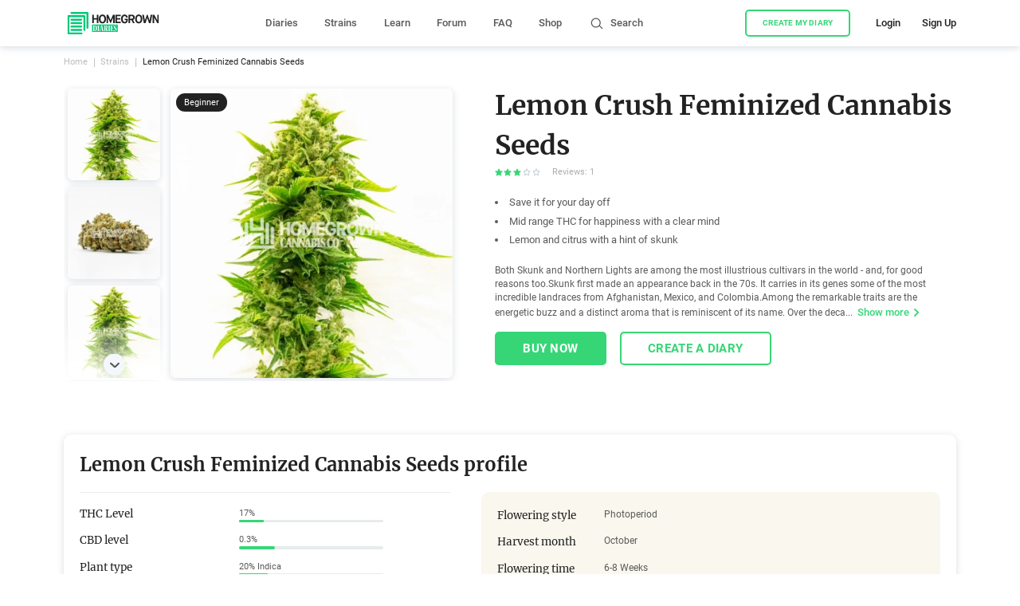

--- FILE ---
content_type: text/html; charset=utf-8
request_url: https://homegrowndiary.com/strain/lemon-crush-feminized
body_size: 48626
content:
<!DOCTYPE html><html lang="en"><head><meta charSet="utf-8"/><meta name="theme-color" content="#000000"/><meta name="application-name" content="HG Diaries"/><meta name="apple-mobile-web-app-capable" content="yes"/><meta name="apple-mobile-web-app-status-bar-style" content="default"/><meta name="apple-mobile-web-app-title" content="HG Diaries"/><link rel="dns-prefetch" href="https://back.homegrowndiary.com"/><link rel="apple-touch-icon" sizes="180x180" href="/apple-touch-icon.png"/><link rel="icon" type="image/png" sizes="32x32" href="/favicon-32x32.png"/><link rel="icon" type="image/png" sizes="192x192" href="/android-chrome-192x192.png"/><link rel="icon" type="image/png" sizes="16x16" href="/favicon-16x16.png"/><link rel="manifest" href="/manifest.json"/><link rel="mask-icon" href="/safari-pinned-tab.svg" color="#36D676"/><meta name="msapplication-TileColor" content="#36D676"/><meta name="msapplication-TileImage" content="/mstile-144x144.png"/><meta name="theme-color" content="#fff"/><meta name="format-detection" content="telephone=no"/><meta name="mobile-web-app-capable" content="yes"/><script>
(function(w,d,s,l,i){w[l]=w[l]||[];w[l].push({'gtm.start':
                    new Date().getTime(),event:'gtm.js'});var f=d.getElementsByTagName(s)[0],
                    j=d.createElement(s),dl=l!='dataLayer'?'&l='+l:'';j.async=true;j.src=
                    'https://www.googletagmanager.com/gtm.js?id='+i+dl;f.parentNode.insertBefore(j,f);
                })(window,document,'script','dataLayer','GTM-P5G49FK');
</script><link rel="preload" as="font" type="font/woff2" href="/fonts/roboto/roboto-v20-latin-regular.woff2" crossorigin="anonymous"/><link rel="preload" as="font" type="font/woff2" href="/fonts/roboto/roboto-v20-latin-700.woff2" crossorigin="anonymous"/><link rel="preload" as="font" type="font/woff2" href="/fonts/merriweather/merriweather-v22-latin-700.woff2" crossorigin="anonymous"/><meta charSet="utf-8"/><meta property="og:site_name" content="Homegrown diaries"/><meta name="viewport" content="width=device-width, initial-scale=1, user-scalable=1"/><meta property="og:type" content="website"/><meta property="og:image" content="https://back.homegrowndiary.com/images/Strain/09747d40ed73ae652d10775e188a517880edec7a_skunk_x_nl_feminized.jpg"/><meta property="og:image:type" content="image/jpg"/><meta property="og:image" content="https://back.homegrowndiary.com/images/Strain/5fd60e0a9ca6384f7729ba3a52006a9f08aab73a_skunk_x_nl_feminized_bud.jpg"/><meta property="og:image:type" content="image/jpg"/><meta property="og:image" content="https://back.homegrowndiary.com/images/Strain/09747d40ed73ae652d10775e188a517880edec7a_skunk_x_nl_feminizedM.jpg"/><meta property="og:image:type" content="image/jpg"/><meta property="og:image" content="https://back.homegrowndiary.com/images/Strain/5ae41669e49b00a5d64b3bcfd4401971784fb5c2_skunk_x_nl_feminized_zoom.jpg"/><meta property="og:image:type" content="image/jpg"/><meta property="og:image" content="https://back.homegrowndiary.com/images/Strain/8871a04c5c3454ec9e9bf08630949c455448424e_lemon_crush_feminized_cannabis_seeds.jpg"/><meta property="og:image:type" content="image/jpg"/><title>Lemon Crush Feminized Cannabis Seeds - Strain info | Homegrown Diaries</title><meta name="title" content="Lemon Crush Feminized Cannabis Seeds - Strain info | Homegrown Diaries"/><meta name="description" content="Lemon Crush Feminized Cannabis Seeds reviews and weed strain information. ✅ Grow journals from experienced cannabis growers ✅ Lemon Crush Feminized Cannabis Seeds - germination, growing and harvesting tips"/><meta property="og:title" content="Lemon Crush Feminized Cannabis Seeds - Strain info | Homegrown Diaries"/><meta property="og:url" content="https://homegrowndiary.com/strain/lemon-crush-feminized"/><meta property="og:description" content="Lemon Crush Feminized Cannabis Seeds reviews and weed strain information. ✅ Grow journals from experienced cannabis growers ✅ Lemon Crush Feminized Cannabis Seeds - germination, growing and harvesting tips"/><meta property="twitter:card" content="summary"/><meta property="twitter:url" content="https://homegrowndiary.com/strain/lemon-crush-feminized"/><meta property="twitter:title" content="Lemon Crush Feminized Cannabis Seeds - Strain info | Homegrown Diaries"/><meta property="twitter:description" content="Lemon Crush Feminized Cannabis Seeds reviews and weed strain information. ✅ Grow journals from experienced cannabis growers ✅ Lemon Crush Feminized Cannabis Seeds - germination, growing and harvesting tips"/><link rel="canonical" href="https://homegrowndiary.com/strain/lemon-crush-feminized"/><meta name="next-head-count" content="25"/><link rel="stylesheet" href="/_next/static/css/e9d17f6549171a1aaba2.css" crossorigin="anonymous" data-n-g=""/><link rel="stylesheet" href="/_next/static/css/5bfb4af1c90d5f1858b9.css" crossorigin="anonymous" data-n-p=""/><link rel="stylesheet" href="/_next/static/css/40782585d02163e3a740.css" crossorigin="anonymous" data-n-p=""/><noscript data-n-css=""></noscript></head><body class=""><noscript><iframe src="https://www.googletagmanager.com/ns.html?id=GTM-P5G49FK" height="0" width="0" title="gtm" style="display:none;visibility:hidden"></iframe></noscript><div id="__next"><div class="_16EPUeC_"></div><div class="_2w7K6Rup"><header class="_2-fjqp2N"><div class="_1fJTWCFY _1-IL4B_X _2Y7OkMFQ MozGvbuY"></div><div class="Vuu0_7Os"><div class="page-wrapper __full _1NPMrW_z"><a class="_2CTc-zT9" href="/"><picture><img src="/_next/static/images/new_logo-e2ce1331ff1770cdec50c3498df478ed.svg" alt="logotype" class="_1wyUlAZo" width="100%" height="100%" title="Homegrown Cannabis Co."/></picture></a><div class="_3tXCCmo0"><ul class="_21wzYiMn"><li class="_1gViWz-_"><a class="_6Mb2oadV" href="/diaries">Diaries</a></li><li class="_1gViWz-_"><a class="_6Mb2oadV" href="/strains">Strains</a></li><li class="_1gViWz-_"><a class="_6Mb2oadV" target="_blank" rel="noopener noreferer" href="https://homegrowncannabisco.com/grow-your-own-with-kyle-kushman/how-to-grow-marijuana/">Learn</a></li><li class="_1gViWz-_"><a class="_6Mb2oadV" target="_blank" rel="noopener noreferer" href="https://homegrowncannabisco.community/">Forum</a></li><li class="_1gViWz-_"><a class="_6Mb2oadV" href="/faq">FAQ</a></li><li class="_1gViWz-_"><a class="_6Mb2oadV" target="_blank" rel="noopener noreferer" href="https://homegrowncannabisco.com/">Shop</a></li></ul></div><div class="_4iA1L6QU"><span class="_1En7R8Pq _3esEZ3C6"><svg viewBox="0 0 24 24" class="_2cIo10jK"><use xlink:href="#search_icon-722a9709--sprite"></use></svg></span><span class="ChuP6YE1">Search</span></div><div class="_1XZcP5ro"><button class="EW5yJt7c X6lO-Rqw _1jF7VWL- _3VGBp7ft"><div class="WCigeyys">Create my diary</div></button><div class="_39EOMuir"><span class="_2JggMcTK">Login</span></div><div class="_35jvljNa"><span class="_2JggMcTK">Sign Up</span></div></div></div></div></header><div class="_3vLzmS_b"></div><div class="tMj6btgK"><div class="-GO4cGQ5"><div class="_3zCuS1j_"></div></div><nav class="QLW_E08G"></nav></div><div class="_3IXOypt3"><div><div class="_2K1B1aqo"><div class="_3opt-IuO"><div class="_3qKyXVYY"><div class="_1fJTWCFY"><div class="_1I8-aWZs"><span class="_2BdwuOlT _3esEZ3C6"><svg viewBox="0 0 20 20" class="_2cIo10jK"><use xlink:href="#arrow_left-30f807d6--sprite"></use></svg></span></div><div class="_1fJTWCFY _2Y7OkMFQ _44GEIZkK"><div class="TkaLRY0I"><div>Lemon Crush Feminized Cannabis Seeds</div></div></div></div></div></div><div class="_31X-wNfu"><div class="page-wrapper __full"><div class="JYQgiyv8"><ul class="_1JBlwZtY"><li class="_37MbgYzh"><a class="_1S3rd0Si" href="/">Home</a></li><li class="_37MbgYzh"><a class="_1S3rd0Si" href="/strains">Strains</a></li><li class="_37MbgYzh"><span class="_1S3rd0Si">Lemon Crush Feminized Cannabis Seeds</span></li></ul></div></div><div class="page-wrapper _2kjIX7Pk __full _2OhK6vBt"><div class=""><div class="_1fJTWCFY _1XrCFSeU"><div class="_1fJTWCFY _229r08Za"><div class="_2gG8FDJM"><div class="swiper-container _376oJYye thumbsSlider"><div class="swiper-button-prev"></div><div class="swiper-button-next"></div><div class="swiper-wrapper"><div class="swiper-slide _2_bzCa3c"><div class="_2FVPphiv"><img src="https://back.homegrowndiary.com/images/139x139/Strain/09747d40ed73ae652d10775e188a517880edec7a_skunk_x_nl_feminized.jpg" width="100%" height="100%" alt=""/></div></div><div class="swiper-slide _2_bzCa3c"><div class="_2FVPphiv"><img src="https://back.homegrowndiary.com/images/139x139/Strain/5fd60e0a9ca6384f7729ba3a52006a9f08aab73a_skunk_x_nl_feminized_bud.jpg" width="100%" height="100%" alt=""/></div></div><div class="swiper-slide _2_bzCa3c"><div class="_2FVPphiv"><img src="https://back.homegrowndiary.com/images/139x139/Strain/09747d40ed73ae652d10775e188a517880edec7a_skunk_x_nl_feminizedM.jpg" width="100%" height="100%" alt=""/></div></div><div class="swiper-slide _2_bzCa3c"><div class="_2FVPphiv"><img src="https://back.homegrowndiary.com/images/139x139/Strain/5ae41669e49b00a5d64b3bcfd4401971784fb5c2_skunk_x_nl_feminized_zoom.jpg" width="100%" height="100%" alt=""/></div></div><div class="swiper-slide _2_bzCa3c"><div class="_2FVPphiv"><img src="https://back.homegrowndiary.com/images/139x139/Strain/8871a04c5c3454ec9e9bf08630949c455448424e_lemon_crush_feminized_cannabis_seeds.jpg" width="100%" height="100%" alt=""/></div></div></div></div></div><div class="mobile-page-wrapper __full"><div class="_32iknSsv"><div class="swiper-container _1fxn9fL2 strainSlider"><div class="swiper-pagination"></div><div class="swiper-wrapper"><div class="swiper-slide _242NsAUT"><div class="_14d3Tfu7"><img src="https://back.homegrowndiary.com/images/432x432/Strain/09747d40ed73ae652d10775e188a517880edec7a_skunk_x_nl_feminized.jpg" width="100%" height="100%" alt=""/></div></div><div class="swiper-slide _242NsAUT"><div class="_14d3Tfu7"><img src="https://back.homegrowndiary.com/images/432x432/Strain/5fd60e0a9ca6384f7729ba3a52006a9f08aab73a_skunk_x_nl_feminized_bud.jpg" width="100%" height="100%" alt=""/></div></div><div class="swiper-slide _242NsAUT"><div class="_14d3Tfu7"><img src="https://back.homegrowndiary.com/images/432x432/Strain/09747d40ed73ae652d10775e188a517880edec7a_skunk_x_nl_feminizedM.jpg" width="100%" height="100%" alt=""/></div></div><div class="swiper-slide _242NsAUT"><div class="_14d3Tfu7"><img src="https://back.homegrowndiary.com/images/432x432/Strain/5ae41669e49b00a5d64b3bcfd4401971784fb5c2_skunk_x_nl_feminized_zoom.jpg" width="100%" height="100%" alt=""/></div></div><div class="swiper-slide _242NsAUT"><div class="_14d3Tfu7"><img src="https://back.homegrowndiary.com/images/432x432/Strain/8871a04c5c3454ec9e9bf08630949c455448424e_lemon_crush_feminized_cannabis_seeds.jpg" width="100%" height="100%" alt=""/></div></div></div><div class="_3XBuYc-X _3CnpHqjZ">Beginner</div></div></div></div></div><div class="_1QlAZqja GGPOX6q-"><div class="mobile-page-wrapper __full"><h1 class="_2UVaXplO _3jek3_ng">Lemon Crush Feminized Cannabis Seeds</h1><div class="_1fJTWCFY _2ZU-K36J"><div class="_1fJTWCFY _1cVZNU3f"><div class="_1fJTWCFY _2Y7OkMFQ"><span class="_3wWMCCiG _1JL954KN _3esEZ3C6"><svg viewBox="0 0 20 20" class="_2cIo10jK"><use xlink:href="#star-3ddfe3ef--sprite"></use></svg></span><span class="_3wWMCCiG _1JL954KN _3esEZ3C6"><svg viewBox="0 0 20 20" class="_2cIo10jK"><use xlink:href="#star-3ddfe3ef--sprite"></use></svg></span><span class="_3wWMCCiG _1JL954KN _3esEZ3C6"><svg viewBox="0 0 20 20" class="_2cIo10jK"><use xlink:href="#star-3ddfe3ef--sprite"></use></svg></span><span class="_3wWMCCiG _3esEZ3C6"><svg viewBox="0 0 20 20" class="_2cIo10jK"><use xlink:href="#star_outline-657aaa56--sprite"></use></svg></span><span class="_3wWMCCiG _3esEZ3C6"><svg viewBox="0 0 20 20" class="_2cIo10jK"><use xlink:href="#star_outline-657aaa56--sprite"></use></svg></span></div><span class="_3xW9v9hR">Reviews: <!-- -->1</span></div></div><div class="_2K3zsEo6"><li class="T9toxT00">Save it for your day off</li><li class="T9toxT00">Mid range THC for happiness with a clear mind</li><li class="T9toxT00">Lemon and citrus with a hint of skunk</li></div><div class="fiQtiUK4"><p class="_1KJKyybX _3Ji5zz8m"><span class="">Both Skunk and Northern Lights are among the most illustrious cultivars in the world - and, for good reasons too.Skunk first made an appearance back in the 70s. It carries in its genes some of the most incredible landraces from Afghanistan, Mexico, and Colombia.Among the remarkable traits are the energetic buzz and a distinct aroma that is reminiscent of its name. Over the deca...<span><span class="_2ZkZbr5d _29kn8s9L _1vmDSaez"><span class="EGreZ3Pe">Show more</span><span class="_3r3p-6oL _3esEZ3C6"><svg viewBox="0 0 20 20" class="_2cIo10jK"><use xlink:href="#right_arrow_icon-53835ac0--sprite"></use></svg></span></span></span></span></p></div><button class="_2Xvfhs8m EW5yJt7c _2TsjNuqS _1jF7VWL- _3VGBp7ft"><div class="WCigeyys">Create a diary</div></button><div class="_1fJTWCFY _2LImcJz1"><a href="https://homegrowncannabisco.com/products/lemon-crush-feminized-marijuana-seeds" target="_blank" class="_2QT4uU-T" rel="noopener noreferrer"><button class="_1LZCdV_t EW5yJt7c _2TsjNuqS _152vEHwN _3VGBp7ft"><div class="WCigeyys">Buy now</div></button></a><button class="_2YwXYf2u EW5yJt7c _2TsjNuqS _1jF7VWL- _3VGBp7ft"><div class="WCigeyys">Create a diary</div></button></div></div></div></div></div></div><div class="page-wrapper page-wrapper content-wrapper __full _2OhK6vBt"><div class="ftfWL44h"><h2 class="_2MBI2lZb _7M81-E3N">Lemon Crush Feminized Cannabis Seeds<!-- --> profile</h2><div class="_3W8HQpbk"><div class="L1cvluFE"><div class="_2UcmE0al"><div class="PYxQeGjc _2_ag4WAw"><h5 class="_3ULRiNJZ _3XIqMBBj">THC Level</h5><div class="_32neHt_Q"><div><span class="OxDAMpdV">17%</span><div class="PKgpPp6r"><div class="_3tvzraum" style="width:17%"></div></div></div></div></div><div class="PYxQeGjc _2_ag4WAw"><h5 class="_3ULRiNJZ _3XIqMBBj">CBD level</h5><div class="_32neHt_Q"><div><span class="OxDAMpdV">0.3%</span><div class="PKgpPp6r"><div class="_3tvzraum" style="width:25%"></div></div></div></div></div><div class="PYxQeGjc _2_ag4WAw"><h5 class="_3ULRiNJZ _3XIqMBBj">Plant type</h5><div class="_32neHt_Q"><div><span class="OxDAMpdV">20% Indica</span><div class="PKgpPp6r"><div class="_3tvzraum" style="width:20%"></div></div></div></div></div></div><div class="_2UcmE0al"><div class="PYxQeGjc _2_ag4WAw"><h5 class="_3ULRiNJZ _3XIqMBBj">Max Yield indoor</h5><div class="_32neHt_Q"><div class="_IlXlw4t"><span class="_2CIJEMKQ _3esEZ3C6"><svg viewBox="0 0 24 24" class="_2cIo10jK"><use xlink:href="#libra-14455a4d--sprite"></use></svg></span><span class="_1x_08bK9">400 - 500</span></div></div></div><div class="PYxQeGjc _2_ag4WAw"><h5 class="_3ULRiNJZ _3XIqMBBj">Max Yield outdoor</h5><div class="_32neHt_Q"><div class="_IlXlw4t"><span class="_2CIJEMKQ _3esEZ3C6"><svg viewBox="0 0 24 24" class="_2cIo10jK"><use xlink:href="#libra-14455a4d--sprite"></use></svg></span><span class="_1x_08bK9">900</span></div></div></div><div class="PYxQeGjc _2_ag4WAw"><h5 class="_3ULRiNJZ _3XIqMBBj">Height indoor</h5><div class="_32neHt_Q"><div class="_IlXlw4t"><span class="_2CIJEMKQ _3esEZ3C6"><svg viewBox="0 0 24 24" class="_2cIo10jK"><use xlink:href="#vector_icon-34135e7b--sprite"></use></svg></span><span class="_1x_08bK9">150 - 180</span></div></div></div></div></div><div class="_3c4VOKuB"><span class="_2ZkZbr5d _29kn8s9L"><span class="EGreZ3Pe">View all information</span><span class="_3r3p-6oL _3esEZ3C6"><svg viewBox="0 0 20 20" class="_2cIo10jK"><use xlink:href="#right_arrow_icon-53835ac0--sprite"></use></svg></span></span></div><div class="HggEsCEE"><div class="PYxQeGjc _2_ag4WAw"><h5 class="_3ULRiNJZ _3XIqMBBj">Flowering style</h5><div class="_32neHt_Q _3V_acn9m">Photoperiod</div></div><div class="PYxQeGjc _2_ag4WAw"><h5 class="_3ULRiNJZ _3XIqMBBj">Harvest month</h5><div class="_32neHt_Q _3V_acn9m">October</div></div><div class="PYxQeGjc _2_ag4WAw"><h5 class="_3ULRiNJZ _3XIqMBBj">Flowering time</h5><div class="_32neHt_Q _3V_acn9m">6-8<!-- --> Weeks</div></div><div class="PYxQeGjc _2_ag4WAw"><h5 class="_3ULRiNJZ _3XIqMBBj">Grows</h5><div class="_32neHt_Q _3V_acn9m">Greenhouse, Indoor, Outdoor</div></div><div class="PYxQeGjc _2_ag4WAw"><h5 class="_3ULRiNJZ _3XIqMBBj">Medical</h5><div class="_32neHt_Q _2PkW421B _3V_acn9m"><div class="_3XBuYc-X _9dYwCWNt _22-XHpC7">Anxiety</div><div class="_3XBuYc-X _9dYwCWNt _22-XHpC7">Arthritis</div><div class="_3XBuYc-X _9dYwCWNt _22-XHpC7">Depression</div><div class="_3XBuYc-X _9dYwCWNt _22-XHpC7">Migranes</div><div class="_3XBuYc-X _9dYwCWNt _22-XHpC7">Muscle spasms</div><div class="_3XBuYc-X _9dYwCWNt _22-XHpC7">Stress</div></div></div><div class="PYxQeGjc _2_ag4WAw"><h5 class="_3ULRiNJZ _3XIqMBBj">Effects</h5><div class="_32neHt_Q _2PkW421B _3V_acn9m"><div class="_3XBuYc-X _9dYwCWNt _22-XHpC7">Euphoric</div><div class="_3XBuYc-X _9dYwCWNt _22-XHpC7">Focused</div><div class="_3XBuYc-X _9dYwCWNt _22-XHpC7">Relaxed</div></div></div><div class="PYxQeGjc _2_ag4WAw"><h5 class="_3ULRiNJZ _3XIqMBBj">Flavor</h5><div class="_32neHt_Q _2PkW421B _3V_acn9m"><div class="_3XBuYc-X _9dYwCWNt _22-XHpC7">Citrus</div><div class="_3XBuYc-X _9dYwCWNt _22-XHpC7">Lemon</div><div class="_3XBuYc-X _9dYwCWNt _22-XHpC7">Pungent</div><div class="_3XBuYc-X _9dYwCWNt _22-XHpC7">Skunk</div><div class="_3XBuYc-X _9dYwCWNt _22-XHpC7">Sweet</div></div></div><div class="PYxQeGjc _2_ag4WAw"><h5 class="_3ULRiNJZ _3XIqMBBj">Climate</h5><div class="_32neHt_Q _2PkW421B _3V_acn9m"><div class="_3XBuYc-X _9dYwCWNt _22-XHpC7">Temperate continental</div><div class="_3XBuYc-X _9dYwCWNt _22-XHpC7">Sunny mediterranean</div></div></div></div></div></div></div><div class="_1til-ht1"></div><div class="page-wrapper page-wrapper content-wrapper __full _2OhK6vBt"><h3 class="XuyGFaJo ejKC7TsR">Lemon Crush Feminized Cannabis Seeds</h3><div class="pa8Vb31Z"><p>Both Skunk and Northern Lights are among the most illustrious cultivars in the world - and, for good reasons too.<p>Skunk first made an appearance back in the 70s. It carries in its genes some of the most incredible landraces from Afghanistan, Mexico, and Colombia.</p><p>Among the remarkable traits are the energetic buzz and a distinct aroma that is reminiscent of its name. Over the decades, it has given rise to many hybrids - some of which have gone on to become award winners.</p><p>Northern Lights, on the other hand, is a highly regarded Indica. Although not a landrace, much of its genetic makeup is that of an Afghani variety with traces of a Thai Sativa. Like Skunk, it has also lent its genetics to an incredible number of award-winning cultivars - one of which is the Super Silver Haze. Apart from delivering one of the most remarkable physically relaxing effects in the industry, this hybrid is also a highly resilient plant and vigorous producer of cannabinoid-packed buds.</p><p>From Homegrown Cannabis Co., two superstars of the cannabis industry cross path in one unique hybrid that tickles the mind before settling down into heavenly bliss. These are seeds with nearly 100% female turnout.</p><p></p><h2>Growing Lemon Crush Feminized</h2><p></p><p>The cross between growing Skunk and Northern Lights resulted in an exceptional Indica leaning cultivar. More importantly for home growers, this hybrid also inherited the resiliency and hardiness of its Afghani roots. It tolerates unfavorable environmental conditions, within reason, and thus makes it suitable for beginners in gardening.</p><p>The choice of the medium comes down to a matter of preference. Using organic soil can help the plant maximize its terpene profile. For most, hydroponics is the better choice in that feeding the root system directly does boost the growth rate.</p><p>Lemon Crush has a small, compact stature. As an option, cuts could be obtained and grown under the Sea of Green. Already, this plant is a generous producer with up to 500 grams of yield per square meter. Cultivating with SOG, in this case, not only cuts down the vegging period but it also allows for perpetual harvests.</p><p>Compared to many Indica-leaning varieties, this cross of Skunk and Northern Lights has one of the quickest flowering time - only 7-8 weeks. During this time, it develops dense, resin-covered buds.</p><p>If planted outdoors, it performs particularly well in a Mediterranean climate. By the first to the second week of October, its production could be as high as 900 grams per plant.</p><p></p><h2>Fragrance and Flavor</h2><p></p><p>Lemon Crush emits a pungent, overpowering classic scent that embodies its lineage. Mixing with the skunky odour is a refreshing citrusy, lemony scent with a herbal quality to go along with a sweet note.</p><p></p><h2>Effects</h2><p></p><p>The psychoactive traits of Lemon Crush are starts off with an invigorating buzz that energizes the mind and the body. The initial euphoric high also ushers in the sense of happiness and a clear, focused head high. These can be intense and elevate the level of sensitivity to the surroundings but does not become overwhelming.</p><p>After a while, the physical effects start to manifest, and this is felt by muscles loosening up. As tensions leave the body, the mood turns much more light. For most people, even a moderate dosage is enough to feel an overwhelming desire to stop physical activities and instead lounge in a comfortable seat or go to bed.</p><p>Some reactions that come with the use of this cultivar are cottonmouth, dry eyes, and dizziness. Although unlikely even when the dosage is high, some people might feel anxious or paranoid.</p><p></p><h2>Feminized Lemon Crush Seeds</h2><p></p><p>Delicious and a delight to grow, Lemon Crush is proof that only good things happen two of the most iconic cultivars in cannabis history cross paths. It produces beautiful, gaudy buds that exude a complex aroma while offering long-lasting relief for the mind and body.</p><p>These legends come together in the form of female seeds at Homegrown Cannabis Co. - one of the premier source of the highest-quality seeds in the industry. Under optimal care, these plants could thrive and produce a generous stash that lasts most people over a year.</p></p></div></div><div><div class="page-wrapper _3fqgf9MK __full _2OhK6vBt"></div></div><div class="page-wrapper _3fqgf9MK __full _2OhK6vBt"></div><div class="page-wrapper _3fqgf9MK __full _2OhK6vBt"></div></div></div></div></div><footer class="_8d9QnkMP"><div class="page-wrapper"><div class="_1B1RatZi"><div class="_1Oq2Wo_8"><a class="lUVWVflk" target="_blank" rel="noreferrer noopener" href="https://homegrowncannabisco.com/contact-us"><span>Contact us</span></a><div class="_3SIEsIXI"><span>Grow Guides</span><a class="lUVWVflk" target="_blank" rel="noreferrer noopener" href="https://homegrowncannabisco.com/grow-your-own-with-kyle-kushman/how-to-grow-marijuana/"><span>Click Here</span></a></div><a class="lUVWVflk" href="/faq"><span>FAQ</span></a><a class="lUVWVflk" href="/privacy"><span>Privacy</span></a><a class="lUVWVflk" href="/terms"><span>Terms</span></a><a class="lUVWVflk" href="/business"><span>Advertising</span></a><a class="lUVWVflk" target="_blank" rel="noreferrer noopener" href="https://homegrowncannabisco.com/grow-your-own-with-kyle-kushman/"><span>Blog</span></a><a class="lUVWVflk" target="_blank" rel="noreferrer noopener" href="https://homegrowncannabisco.com/"><svg viewBox="0 0 24 24" class="_2j96nsCk"><use xlink:href="#shop_icon-8ecfc764--sprite"></use></svg><span>Shop</span></a></div><div class="_1E0MN_yw"><div class="_2uPQ0eN_">Social networks</div><div class="_1Wi_Bopu"><span class="p2HSzkdy"><a class="_3iqSuGgg" aria-label="Facebook" rel="noopener nofollow" target="_blank" href="https://www.facebook.com/homegrownccofficial"><span class="_38Yn94mw _3esEZ3C6"><svg viewBox="0 0 20 20" class="_2cIo10jK"><use xlink:href="#facebook-30c49c91--sprite"></use></svg></span></a><a class="_3iqSuGgg" aria-label="Instagram" rel="noopener nofollow" target="_blank" href="https://www.instagram.com/homegrownworld/"><span class="_38Yn94mw _3esEZ3C6"><svg viewBox="0 0 21 21" class="_2cIo10jK"><use xlink:href="#instagram-4643e52f--sprite"></use></svg></span></a></span></div></div></div></div></footer></div></div><div><svg xmlns="http://www.w3.org/2000/svg" xmlns:xlink="http://www.w3.org/1999/xlink" style="position: absolute; width: 0; height: 0" id="__SVG_SPRITE_NODE__"><symbol viewBox="0 0 14 14" fill="none" xmlns="http://www.w3.org/2000/svg" id="close-e9b88bb8--sprite">
    <path fill-rule="evenodd" clip-rule="evenodd" d="M13.7216 0.278417C14.0928 0.64964 14.0928 1.25151 13.7216 1.62273L8.34432 7L13.7216 12.3773C14.0928 12.7485 14.0928 13.3504 13.7216 13.7216C13.3504 14.0928 12.7485 14.0928 12.3773 13.7216L7 8.34432L1.62273 13.7216C1.25151 14.0928 0.64964 14.0928 0.278417 13.7216C-0.0928057 13.3504 -0.0928057 12.7485 0.278417 12.3773L5.65568 7L0.278417 1.62273C-0.0928057 1.25151 -0.0928057 0.64964 0.278417 0.278417C0.64964 -0.0928057 1.25151 -0.0928057 1.62273 0.278417L7 5.65568L12.3773 0.278417C12.7485 -0.0928057 13.3504 -0.0928057 13.7216 0.278417Z" fill="#C2CCD3" />
</symbol><symbol viewBox="0 0 20 20" fill="none" xmlns="http://www.w3.org/2000/svg" id="close-7af517e2--sprite">
    <path fill-rule="evenodd" clip-rule="evenodd" d="M19.6023 0.397739C20.1326 0.928057 20.1326 1.78787 19.6023 2.31819L11.9205 10L19.6023 17.6818C20.1326 18.2121 20.1326 19.0719 19.6023 19.6023C19.0719 20.1326 18.2121 20.1326 17.6818 19.6023L10 11.9205L2.31819 19.6023C1.78787 20.1326 0.928057 20.1326 0.397739 19.6023C-0.13258 19.0719 -0.13258 18.2121 0.397739 17.6818L8.07955 10L0.397739 2.31819C-0.13258 1.78787 -0.13258 0.928057 0.397739 0.397739C0.928057 -0.13258 1.78787 -0.13258 2.31819 0.397739L10 8.07955L17.6818 0.397739C18.2121 -0.13258 19.0719 -0.13258 19.6023 0.397739Z" fill="" />
</symbol><symbol fill="none" viewBox="0 0 20 20" xmlns="http://www.w3.org/2000/svg" id="arrow_left-30f807d6--sprite">
    <path d="M7.00187 3.29558L0.303562 9.79004L0.222318 9.87856L0.160559 9.96309L0.107639 10.0541L0.0614174 10.159L0.0319487 10.252L0.0111427 10.3524L0 10.4833L0.00569177 10.607L0.00916721 10.6355C0.0189386 10.7056 0.0361687 10.7738 0.0604276 10.8394L0.107811 10.9473L0.178924 11.0651L0.250164 11.1551L0.300593 11.208L6.98843 17.7047L7.04634 17.7567C7.46234 18.0975 8.06946 18.0777 8.45383 17.7135L8.54848 17.6109C8.86433 17.2174 8.8367 16.6482 8.46305 16.2852L3.54012 11.5046L18.9597 11.5065L19.0278 11.5042C19.5765 11.4655 20 11.0301 20 10.5005L19.9919 10.3739C19.9274 9.87667 19.4884 9.49447 18.9597 9.49447L3.54622 9.49396L8.47509 4.71644L8.52862 4.66025C8.88381 4.25177 8.8556 3.65669 8.46728 3.28808C8.0596 2.90108 7.40532 2.9044 7.00187 3.29558Z" fill="" />
</symbol><symbol viewBox="0 0 52 16" fill="none" xmlns="http://www.w3.org/2000/svg" id="step_arrow-49dede98--sprite">
    <path d="M51.4726 9.96983C52.1758 9.58725 52.1758 8.34387 51.4726 7.96129C46.0227 4.70937 40.485 1.74438 34.5077 0.0227719C33.6287 -0.168518 32.7497 0.883575 33.2771 1.74438C34.5077 3.65727 36.0021 5.28323 37.7601 6.7179C25.454 6.33532 12.7083 4.51807 0.578022 7.67435C-0.300988 7.86564 -0.125187 9.49144 0.753963 9.3958C13.3238 7.67435 25.8057 9.01338 38.3755 9.20451C37.057 10.8305 35.7385 12.4564 34.42 13.9867C33.8047 14.6563 34.1563 16.0911 35.2111 15.9954C41.0124 15.2301 46.4622 13.1259 51.4726 9.96983ZM41.0124 8.91773C41.8035 8.34386 41.6277 6.7179 40.3971 6.7179C40.3092 6.7179 40.2213 6.7179 40.2213 6.7179C39.1665 5.57017 38.1117 4.51807 37.0569 3.27469C41.1003 4.80501 44.88 6.71791 48.6598 8.91758C45.2316 10.8305 41.7156 12.2651 37.9359 13.0303C38.8149 11.9782 39.6939 10.8305 40.6608 9.77822C41.0124 9.58725 41.1003 9.20451 41.0124 8.91773Z" fill="#222222" />
</symbol><symbol viewBox="0 0 32 32" fill="none" xmlns="http://www.w3.org/2000/svg" id="stages-90574f48--sprite">
<path fill-rule="evenodd" clip-rule="evenodd" d="M20 8.75C19.8619 8.75 19.75 8.86193 19.75 9V13V23C19.75 23.1381 19.8619 23.25 20 23.25H22H24C24.1381 23.25 24.25 23.1381 24.25 23V9C24.25 8.86193 24.1381 8.75 24 8.75H20ZM22 24.75H20H18H14H12H8C7.0335 24.75 6.25 23.9665 6.25 23V17C6.25 16.0335 7.0335 15.25 8 15.25H12C12.0849 15.25 12.1683 15.256 12.25 15.2677V13C12.25 12.0335 13.0335 11.25 14 11.25H18C18.0849 11.25 18.1683 11.256 18.25 11.2677V9C18.25 8.0335 19.0335 7.25 20 7.25H24C24.9665 7.25 25.75 8.0335 25.75 9V23C25.75 23.9665 24.9665 24.75 24 24.75H22ZM8 23.25H12C12.1381 23.25 12.25 23.1381 12.25 23V17C12.25 16.8619 12.1381 16.75 12 16.75H8C7.86193 16.75 7.75 16.8619 7.75 17V23C7.75 23.1381 7.86193 23.25 8 23.25ZM14 23.25H18C18.1381 23.25 18.25 23.1381 18.25 23V13C18.25 12.8619 18.1381 12.75 18 12.75H14C13.8619 12.75 13.75 12.8619 13.75 13V17V23C13.75 23.1381 13.8619 23.25 14 23.25Z" fill="" />
</symbol><symbol viewBox="0 0 32 32" fill="none" xmlns="http://www.w3.org/2000/svg" id="community-b6029d02--sprite">
<path fill-rule="evenodd" clip-rule="evenodd" d="M9.75 11C9.75 9.20507 11.2051 7.75 13 7.75C14.7949 7.75 16.25 9.20507 16.25 11C16.25 12.7949 14.7949 14.25 13 14.25C11.2051 14.25 9.75 12.7949 9.75 11ZM13 6.25C10.3766 6.25 8.25 8.37665 8.25 11C8.25 13.6234 10.3766 15.75 13 15.75C15.6234 15.75 17.75 13.6234 17.75 11C17.75 8.37665 15.6234 6.25 13 6.25ZM8.7019 20.7019C9.3114 20.0924 10.138 19.75 11 19.75H15C15.862 19.75 16.6886 20.0924 17.2981 20.7019C17.9076 21.3114 18.25 22.138 18.25 23V24.25H7.75V23C7.75 22.138 8.09241 21.3114 8.7019 20.7019ZM11 18.25C9.74022 18.25 8.53204 18.7504 7.64124 19.6412C6.75044 20.532 6.25 21.7402 6.25 23V25C6.25 25.4142 6.58579 25.75 7 25.75H19C19.4142 25.75 19.75 25.4142 19.75 25V23C19.75 21.7402 19.2496 20.532 18.3588 19.6412C17.468 18.7504 16.2598 18.25 15 18.25H11ZM19.2736 6.94397C19.3764 6.5427 19.7849 6.3007 20.1862 6.40344C21.208 6.66505 22.1136 7.25927 22.7603 8.09243C23.407 8.92559 23.758 9.9503 23.758 11.005C23.758 12.0597 23.407 13.0844 22.7603 13.9176C22.1136 14.7507 21.208 15.345 20.1862 15.6066C19.7849 15.7093 19.3764 15.4673 19.2736 15.066C19.1709 14.6648 19.4129 14.2562 19.8142 14.1534C20.5132 13.9744 21.1329 13.5679 21.5754 12.9978C22.0178 12.4278 22.258 11.7266 22.258 11.005C22.258 10.2834 22.0178 9.58225 21.5754 9.01219C21.1329 8.44213 20.5132 8.03556 19.8142 7.85656C19.4129 7.75382 19.1709 7.34524 19.2736 6.94397ZM22.1877 18.4238C21.7866 18.3203 21.3775 18.5615 21.274 18.9625C21.1704 19.3636 21.4116 19.7727 21.8127 19.8762C22.5072 20.0555 23.1229 20.4596 23.5638 21.0254C24.0043 21.5907 24.2456 22.2857 24.2502 23.0023V24.25L22.0002 24.25C21.586 24.25 21.2502 24.5858 21.2502 25C21.2502 25.4142 21.586 25.75 22.0002 25.75L25.0002 25.75C25.4144 25.75 25.7502 25.4142 25.7502 25L25.7502 23L25.7502 22.9957C25.7441 21.9473 25.3914 20.9304 24.747 20.1034C24.1027 19.2765 23.2028 18.6859 22.1877 18.4238Z" fill="" />
</symbol><symbol viewBox="0 0 32 32" fill="none" xmlns="http://www.w3.org/2000/svg" id="check-success-0cda09f5--sprite">
<path fill-rule="evenodd" clip-rule="evenodd" d="M15 7.74023C14.3073 7.74023 13.75 8.29927 13.75 8.98373C13.75 9.6682 14.3073 10.2272 15 10.2272H17C17.6927 10.2272 18.25 9.6682 18.25 8.98373C18.25 8.29927 17.6927 7.74023 17 7.74023H15ZM11 9.7337H12.3539C12.6812 10.8855 13.7435 11.7272 15 11.7272H17C18.2565 11.7272 19.3188 10.8855 19.6461 9.7337H21C21.3323 9.7337 21.6505 9.86531 21.8847 10.0988C22.1189 10.3322 22.25 10.6482 22.25 10.9772V22.9381C22.25 23.2671 22.1189 23.5831 21.8847 23.8165C21.6505 24.05 21.3323 24.1816 21 24.1816H11C10.6677 24.1816 10.3495 24.05 10.1153 23.8165C9.8811 23.5831 9.75 23.2671 9.75 22.9381V10.9772C9.75 10.6482 9.8811 10.3322 10.1153 10.0988C10.3495 9.86531 10.6677 9.7337 11 9.7337ZM17 6.24023C18.2565 6.24023 19.3188 7.08192 19.646 8.2337H21C21.7286 8.2337 22.4278 8.52216 22.9437 9.03639C23.4597 9.5507 23.75 10.2488 23.75 10.9772V22.9381C23.75 23.6665 23.4597 24.3646 22.9437 24.8789C22.4278 25.3931 21.7286 25.6816 21 25.6816H11C10.2714 25.6816 9.57223 25.3931 9.05632 24.8789C8.54033 24.3646 8.25 23.6665 8.25 22.9381V10.9772C8.25 10.2488 8.54033 9.5507 9.05632 9.03639C9.57223 8.52216 10.2714 8.2337 11 8.2337H12.354C12.6812 7.08192 13.7435 6.24023 15 6.24023H17ZM19.5295 16.4921C19.8228 16.1997 19.8236 15.7248 19.5312 15.4314C19.2388 15.138 18.7639 15.1373 18.4705 15.4297L15 18.8889L13.5295 17.4232C13.2361 17.1308 12.7612 17.1315 12.4688 17.4249C12.1764 17.7183 12.1772 18.1932 12.4705 18.4856L14.4705 20.4791C14.7632 20.7708 15.2368 20.7708 15.5295 20.4791L19.5295 16.4921Z" fill="" />
</symbol><symbol viewBox="0 0 32 32" fill="none" xmlns="http://www.w3.org/2000/svg" id="clear-information-ebf3d162--sprite">=
<path d="M22.1559 20.5927C21.7438 20.5927 21.3379 20.6505 20.9518 20.7626C20.6056 20.0516 20.0619 19.4173 19.37 18.9283C18.6192 18.3978 17.715 18.0564 16.7663 17.9358V14.4487C17.8546 14.3854 19.8104 14.0991 21.16 12.9123C23.0786 11.2252 22.9283 8.45918 22.921 8.34225C22.8995 7.99932 22.588 7.72548 22.1981 7.70657C22.0652 7.70006 18.9195 7.56799 17.0009 9.25505C16.7968 9.43455 16.6163 9.62637 16.4563 9.82577C16.1752 8.83261 15.6469 7.72301 14.6596 6.85478C12.3678 4.83962 8.59668 4.99805 8.43734 5.00582C8.04736 5.02474 7.73594 5.29858 7.71443 5.6415C7.70565 5.7817 7.52536 9.09773 9.81711 11.1129C11.496 12.5892 13.9686 12.8989 15.2337 12.9559V17.9357C14.285 18.0563 13.3808 18.3977 12.6301 18.9282C11.9382 19.4172 11.3944 20.0515 11.0482 20.7625C10.6622 20.6504 10.2563 20.5926 9.84419 20.5926C7.7245 20.5926 6 22.109 6 23.9729V25.3262C6 25.6983 6.34309 26 6.76628 26H25.2337C25.6569 26 26 25.6983 26 25.3262V23.9729C26.0001 22.1091 24.2756 20.5927 22.1559 20.5927ZM24.4675 24.6525H7.53262V23.973C7.53262 22.8522 8.5696 21.9403 9.84424 21.9403C10.2872 21.9403 10.7179 22.0513 11.09 22.2613C11.2995 22.3795 11.5613 22.4009 11.792 22.3186C12.0227 22.2362 12.1936 22.0605 12.2501 21.8472C12.6582 20.3085 14.2002 19.2338 16.0001 19.2338C17.7999 19.2338 19.3419 20.3085 19.75 21.8472C19.8065 22.0605 19.9774 22.2362 20.2081 22.3186C20.4388 22.4009 20.7006 22.3795 20.9101 22.2613C21.2822 22.0513 21.713 21.9403 22.1559 21.9403C23.4305 21.9403 24.4675 22.8522 24.4675 23.973V24.6525ZM13.5759 7.80778C14.8491 8.9273 15.1507 10.6693 15.2175 11.6052C14.1547 11.5482 12.1801 11.285 10.9008 10.1601C9.62764 9.04059 9.32598 7.29864 9.25916 6.36271C10.322 6.41963 12.2967 6.68286 13.5759 7.80778ZM18.0846 10.208C19.0335 9.37364 20.4876 9.13722 21.365 9.07289C21.2897 9.8463 21.0189 11.1305 20.0763 11.9594C19.1273 12.7939 17.6732 13.0303 16.7959 13.0946C16.8712 12.3212 17.142 11.0369 18.0846 10.208Z" fill="" />
</symbol><symbol viewBox="0 0 20 20" fill="none" xmlns="http://www.w3.org/2000/svg" id="right_arrow_icon-53835ac0--sprite">
    <path d="M7.37257 0.505944C7.01071 0.182558 6.53458 1.39494e-06 6.03941 1.35155e-06C5.52519 1.3065e-06 5.04906 0.182558 4.68721 0.505943C4.5158 0.667636 4.36344 0.858885 4.26822 1.071C4.17299 1.28311 4.11586 1.51087 4.11586 1.74037C4.11586 1.96987 4.17299 2.19763 4.26822 2.40801C4.36344 2.62012 4.5158 2.81311 4.68721 2.9748L11.3339 9.35557C11.4101 9.43555 11.4482 9.53639 11.4482 9.64245C11.4482 9.7485 11.4101 9.84935 11.3339 9.92932L4.47771 17.1099C4.1349 17.4576 3.98254 17.9131 4.00158 18.3739C4.03967 18.8346 4.26821 19.2658 4.66816 19.57C5.04906 19.8743 5.54424 20.0273 6.03941 19.996C6.55363 19.9664 7.01071 19.7526 7.35352 19.4049L15.4096 10.9725C15.7905 10.5865 16 10.0841 16 9.56421C16 9.04436 15.7905 8.5419 15.4096 8.15592L7.37257 0.505944Z" fill="" />
</symbol><symbol viewBox="0 0 12 12" fill="none" xmlns="http://www.w3.org/2000/svg" id="preparation-9c29dc04--sprite">
    <g clip-path="url(#preparation-9c29dc04--sprite_clip0)">
        <path d="M6 0C4.81331 0 3.65328 0.351894 2.66658 1.01118C1.67989 1.67047 0.910851 2.60754 0.456725 3.7039C0.00259969 4.80026 -0.11622 6.00666 0.115291 7.17054C0.346802 8.33443 0.918247 9.40353 1.75736 10.2426C2.59648 11.0818 3.66558 11.6532 4.82946 11.8847C5.99335 12.1162 7.19975 11.9974 8.2961 11.5433C9.39246 11.0892 10.3295 10.3201 10.9888 9.33342C11.6481 8.34673 12 7.18669 12 6C12 4.4087 11.3679 2.88258 10.2426 1.75736C9.11743 0.632141 7.5913 0 6 0V0ZM6 10.845C4.71503 10.845 3.48268 10.3345 2.57407 9.42593C1.66546 8.51732 1.155 7.28497 1.155 6C1.155 4.71503 1.66546 3.48268 2.57407 2.57407C3.48268 1.66545 4.71503 1.155 6 1.155V6L10.575 4.47C10.7471 4.96206 10.8383 5.47876 10.845 6C10.844 7.28467 10.3332 8.51644 9.42484 9.42484C8.51644 10.3332 7.28467 10.844 6 10.845Z" fill="" />
    </g>
    <defs>
        <clipPath id="preparation-9c29dc04--sprite_clip0">
            <rect width="12" height="12" fill="white" />
        </clipPath>
    </defs>
</symbol><symbol viewBox="0 0 12 12" fill="none" xmlns="http://www.w3.org/2000/svg" id="germination-1371dcd0--sprite">
    <g clip-path="url(#germination-1371dcd0--sprite_clip0)">
        <path d="M6 0C4.81331 0 3.65328 0.351894 2.66658 1.01118C1.67989 1.67047 0.910851 2.60754 0.456725 3.7039C0.00259969 4.80026 -0.11622 6.00666 0.115291 7.17054C0.346802 8.33443 0.918247 9.40353 1.75736 10.2426C2.59648 11.0818 3.66558 11.6532 4.82946 11.8847C5.99335 12.1162 7.19975 11.9974 8.2961 11.5433C9.39246 11.0892 10.3295 10.3201 10.9888 9.33342C11.6481 8.34673 12 7.18669 12 6C12 4.4087 11.3679 2.88258 10.2426 1.75736C9.11743 0.632141 7.5913 0 6 0V0ZM1.155 6C1.156 4.71533 1.66677 3.48356 2.57517 2.57516C3.48357 1.66677 4.71533 1.15599 6 1.155V6L8.83125 9.915C8.01056 10.5185 7.01869 10.8443 6 10.845C4.71533 10.844 3.48357 10.3332 2.57517 9.42484C1.66677 8.51644 1.156 7.28467 1.155 6Z" fill="" />
    </g>
    <defs>
        <clipPath id="germination-1371dcd0--sprite_clip0">
            <rect width="12" height="12" fill="white" />
        </clipPath>
    </defs>
</symbol><symbol viewBox="0 0 12 12" fill="none" xmlns="http://www.w3.org/2000/svg" id="vegetation-694cf45a--sprite">
    <g clip-path="url(#vegetation-694cf45a--sprite_clip0)">
        <path d="M6 0C4.81331 0 3.65328 0.351894 2.66658 1.01118C1.67989 1.67047 0.910851 2.60754 0.456725 3.7039C0.00259969 4.80026 -0.11622 6.00666 0.115291 7.17054C0.346802 8.33443 0.918247 9.40353 1.75736 10.2426C2.59648 11.0818 3.66558 11.6532 4.82946 11.8847C5.99335 12.1162 7.19975 11.9974 8.2961 11.5433C9.39246 11.0892 10.3295 10.3201 10.9888 9.33342C11.6481 8.34673 12 7.18669 12 6C12 4.4087 11.3679 2.88258 10.2426 1.75736C9.11743 0.632141 7.5913 0 6 0V0ZM1.155 6C1.156 4.71533 1.66677 3.48356 2.57517 2.57516C3.48357 1.66677 4.71533 1.15599 6 1.155V6L3.15375 9.90375C2.53597 9.45715 2.03276 8.87056 1.68535 8.19202C1.33793 7.51349 1.15619 6.7623 1.155 6Z" fill="" />
    </g>
    <defs>
        <clipPath id="vegetation-694cf45a--sprite_clip0">
            <rect width="12" height="12" fill="white" />
        </clipPath>
    </defs>
</symbol><symbol viewBox="0 0 12 12" fill="none" xmlns="http://www.w3.org/2000/svg" id="flowering-255cc14a--sprite">
    <g clip-path="url(#flowering-255cc14a--sprite_clip0)">
        <path d="M6 0C4.81331 0 3.65328 0.351894 2.66658 1.01118C1.67989 1.67047 0.910851 2.60754 0.456725 3.7039C0.00259969 4.80026 -0.11622 6.00666 0.115291 7.17054C0.346802 8.33443 0.918247 9.40353 1.75736 10.2426C2.59648 11.0818 3.66558 11.6532 4.82946 11.8847C5.99335 12.1162 7.19975 11.9974 8.2961 11.5433C9.39246 11.0892 10.3295 10.3201 10.9888 9.33342C11.6481 8.34673 12 7.18669 12 6C12 4.4087 11.3679 2.88258 10.2426 1.75736C9.11743 0.632141 7.5913 0 6 0V0ZM6 1.155V6L1.42125 4.5C1.73486 3.53123 2.34639 2.68624 3.16861 2.08557C3.99084 1.4849 4.98175 1.15922 6 1.155Z" fill="" />
    </g>
    <defs>
        <clipPath id="flowering-255cc14a--sprite_clip0">
            <rect width="12" height="12" fill="white" />
        </clipPath>
    </defs>
</symbol><symbol viewBox="0 0 12 12" fill="none" xmlns="http://www.w3.org/2000/svg" id="harvest-675640c9--sprite">
    <path d="M6 12C9.31371 12 12 9.31371 12 6C12 2.68629 9.31371 0 6 0C2.68629 0 0 2.68629 0 6C0 9.31371 2.68629 12 6 12Z" fill="" />
</symbol><symbol viewBox="0 0 12 12" fill="none" xmlns="http://www.w3.org/2000/svg" id="none-4b495aff--sprite">
    <path fill-rule="evenodd" clip-rule="evenodd" d="M6 12C9.31371 12 12 9.31371 12 6C12 2.68629 9.31371 0 6 0C2.68629 0 0 2.68629 0 6C0 9.31371 2.68629 12 6 12ZM5.99995 10.925C8.71995 10.925 10.925 8.72001 10.925 6.00001C10.925 3.28001 8.71995 1.07501 5.99995 1.07501C3.27995 1.07501 1.07495 3.28001 1.07495 6.00001C1.07495 8.72001 3.27995 10.925 5.99995 10.925Z" fill="" />
</symbol><symbol viewBox="0 0 24 24" fill="none" xmlns="http://www.w3.org/2000/svg" id="comments-c984ab41--sprite">
<path fill-rule="evenodd" clip-rule="evenodd" d="M5.14286 2.73976C4.32448 2.73976 3.53961 3.06486 2.96093 3.64354C2.38224 4.22223 2.05714 5.00709 2.05714 5.82547V14.054C2.05714 14.8724 2.38224 15.6573 2.96093 16.236C3.53961 16.8147 4.32447 17.1398 5.14286 17.1398H7.88571C8.15851 17.1398 8.42013 17.2481 8.61302 17.441L12 20.828L15.387 17.441C15.5799 17.2481 15.8415 17.1398 16.1143 17.1398H18.8571C19.6755 17.1398 20.4604 16.8147 21.0391 16.236C21.6178 15.6573 21.9429 14.8724 21.9429 14.054V5.82547C21.9429 5.00709 21.6178 4.22223 21.0391 3.64354C20.4604 3.06486 19.6755 2.73976 18.8571 2.73976H5.14286ZM1.50631 2.18893C2.47078 1.22445 3.77889 0.682617 5.14286 0.682617H18.8571C20.2211 0.682617 21.5292 1.22445 22.4937 2.18893C23.4582 3.1534 24 4.4615 24 5.82547V14.054C24 15.418 23.4582 16.7261 22.4937 17.6906C21.5292 18.6551 20.2211 19.1969 18.8571 19.1969H16.5403L12.7273 23.0099C12.3256 23.4116 11.6744 23.4116 11.2727 23.0099L7.45967 19.1969H5.14286C3.77889 19.1969 2.47078 18.6551 1.50631 17.6906C0.541835 16.7261 0 15.418 0 14.054V5.82547C0 4.4615 0.541835 3.1534 1.50631 2.18893Z" fill="" />
<path fill-rule="evenodd" clip-rule="evenodd" d="M5.48633 7.19654C5.48633 6.62848 5.94684 6.16797 6.5149 6.16797H17.4863C18.0544 6.16797 18.5149 6.62848 18.5149 7.19654C18.5149 7.7646 18.0544 8.22511 17.4863 8.22511H6.5149C5.94684 8.22511 5.48633 7.7646 5.48633 7.19654Z" fill="" />
<path fill-rule="evenodd" clip-rule="evenodd" d="M5.48633 12.6829C5.48633 12.1148 5.94684 11.6543 6.5149 11.6543H13.372C13.9401 11.6543 14.4006 12.1148 14.4006 12.6829C14.4006 13.2509 13.9401 13.7114 13.372 13.7114H6.5149C5.94684 13.7114 5.48633 13.2509 5.48633 12.6829Z" fill="" />
</symbol><symbol viewBox="0 0 26 26" fill="none" xmlns="http://www.w3.org/2000/svg" id="likes-6670759b--sprite">
<path d="M19.0385 22.75H18.9135C16.7788 22.4657 14.8229 21.4179 13.4143 19.8042C13.1518 19.5072 12.8769 19.1235 12.6644 18.8264L7.32766 21.8093C7.14534 21.9026 6.93895 21.9394 6.73523 21.9152C6.5315 21.891 6.33981 21.8067 6.18497 21.6734C6.03013 21.5401 5.91927 21.3638 5.86675 21.1673C5.81422 20.9709 5.82245 20.7634 5.89036 20.5716L6.97771 18.7645C5.76299 18.74 4.55165 18.6283 3.35323 18.4304L0.853583 17.8981C0.61941 17.863 0.405445 17.7466 0.249803 17.5698C0.094161 17.393 0.00694976 17.1673 0.00370487 16.9327C-0.0149083 16.7165 0.0369495 16.5001 0.151668 16.3152C0.266387 16.1303 0.437927 15.9867 0.641114 15.9054L2.39086 15.2123L4.9655 13.9746C4.57663 13.3759 4.22196 12.756 3.90315 12.118C3.32798 10.8279 2.93274 9.46629 2.72832 8.07065C2.70283 7.89089 2.72649 7.70765 2.79683 7.54002C2.86717 7.3724 2.98163 7.22653 3.12826 7.1176C3.27813 7.01392 3.453 6.9513 3.63517 6.93609C3.81733 6.92087 4.00033 6.9536 4.16561 7.03096C4.9405 7.37753 6.46528 8.26868 6.99021 8.57811C7.51513 8.88754 8.11505 9.24648 8.62747 9.53116C8.62747 8.96181 8.75246 8.23155 8.85244 7.61269C9.28924 5.05978 10.2368 2.61906 11.6395 0.433921C11.7288 0.295641 11.8531 0.182904 12 0.106908C12.1469 0.0309121 12.3113 -0.00569647 12.4769 0.000718988C12.6445 -0.000649457 12.8096 0.0407733 12.9562 0.12099C13.1029 0.201207 13.2262 0.31751 13.3143 0.458675C14.637 2.63677 15.5159 5.0504 15.9014 7.56318L16.1389 9.14746C16.5513 8.85041 17.0263 8.5286 17.3887 8.33057C18.8107 7.54994 20.3155 6.9273 21.8756 6.47399C22.0485 6.42947 22.2301 6.43046 22.4024 6.47687C22.5748 6.52328 22.7319 6.6135 22.8582 6.73858C22.9845 6.86366 23.0756 7.01926 23.1225 7.18996C23.1694 7.36065 23.1704 7.54051 23.1254 7.71171C22.5762 9.35387 21.798 10.912 20.8132 12.3408C20.4893 12.785 20.1253 13.1993 19.7259 13.5785C20.5383 13.7518 21.5756 13.9869 22.0881 14.1602C23.2884 14.5319 24.4384 15.0473 25.5126 15.695C25.6601 15.785 25.7822 15.9105 25.8674 16.0598C25.9526 16.2092 25.9983 16.3775 26 16.549C26.0007 16.7196 25.9575 16.8876 25.8744 17.0371C25.7913 17.1865 25.6711 17.3125 25.5251 17.4031C23.8285 18.456 21.888 19.061 19.8884 19.1606C19.5259 19.1606 19.1635 19.1606 18.8385 19.2349L18.926 19.3339C19.4883 19.9539 19.8648 20.7168 20.0133 21.537C20.0374 21.6917 20.0263 21.8497 19.9809 21.9996C19.9355 22.1495 19.8569 22.2874 19.7509 22.4034C19.5668 22.6047 19.3119 22.7287 19.0385 22.75ZM12.8769 17.3659C12.9845 17.3665 13.0902 17.394 13.1842 17.446C13.2782 17.4979 13.3573 17.5726 13.4143 17.663C13.6897 18.0987 13.9989 18.5125 14.3392 18.9007C15.4828 20.1986 17.039 21.0718 18.751 21.3761C18.5957 20.8957 18.3402 20.4529 18.0011 20.0765C17.7046 19.7517 17.3917 19.4419 17.0638 19.1482C16.9736 19.0684 16.9088 18.9645 16.8771 18.8489C16.8454 18.7333 16.8483 18.6112 16.8853 18.4972C16.9223 18.3832 16.992 18.2823 17.0858 18.2067C17.1796 18.1312 17.2935 18.0842 17.4137 18.0714C17.4137 18.0714 18.6635 17.9353 19.8509 17.8734C21.5123 17.7868 23.1302 17.3163 24.5752 16.4995C23.6528 16.0009 22.6865 15.5866 21.6881 15.2618C20.8757 14.9895 18.3886 14.4944 18.3636 14.482C18.2515 14.4608 18.1477 14.409 18.0638 14.3325C17.9799 14.2559 17.9192 14.1577 17.8887 14.0488C17.8528 13.9431 17.849 13.8292 17.8779 13.7214C17.9068 13.6136 17.967 13.5166 18.0511 13.4424C18.6661 12.8561 19.2382 12.2274 19.7634 11.561C20.5696 10.3802 21.2403 9.11403 21.7631 7.78597C20.4609 8.19363 19.2045 8.73281 18.0136 9.39501C17.3887 9.76632 16.0764 10.7317 16.0639 10.7441C15.977 10.8079 15.8749 10.8483 15.7676 10.8613C15.6603 10.8743 15.5513 10.8595 15.4515 10.8184C15.3516 10.7778 15.2643 10.7118 15.1984 10.627C15.1326 10.5422 15.0905 10.4417 15.0766 10.3357C15.0766 10.3357 14.7891 8.40483 14.6766 7.7736C14.3282 5.55278 13.5833 3.41113 12.4769 1.44885C11.2926 3.39253 10.4832 5.53715 10.0898 7.7736C9.88979 8.92467 9.80231 10.5337 9.80231 10.5461C9.79577 10.6541 9.7613 10.7587 9.70221 10.8497C9.64312 10.9407 9.56138 11.0152 9.46485 11.0659C9.37366 11.1181 9.2702 11.1455 9.1649 11.1455C9.05959 11.1455 8.95614 11.1181 8.86494 11.0659C8.86494 11.0659 7.35266 10.1995 6.3653 9.60542C5.96535 9.37025 4.82802 8.70189 4.05313 8.3677C4.24505 9.48903 4.5767 10.5824 5.04049 11.6229C5.44656 12.4147 5.89721 13.1833 6.39029 13.9251C6.44292 13.9975 6.47911 14.0804 6.49636 14.168C6.51362 14.2555 6.51155 14.3458 6.49028 14.4325C6.4679 14.5195 6.4259 14.6003 6.36746 14.6689C6.30901 14.7375 6.23563 14.7921 6.15283 14.8286L2.89079 16.3634L1.76595 16.8089L3.5657 17.1803C5.03688 17.4116 6.52567 17.5152 8.01506 17.4897C8.12382 17.4856 8.23177 17.5097 8.32822 17.5597C8.42468 17.6096 8.50629 17.6836 8.56498 17.7744C8.61983 17.8684 8.6487 17.9752 8.6487 18.0838C8.6487 18.1924 8.61983 18.2992 8.56498 18.3932C8.56498 18.3932 8.35251 18.8017 8.16504 19.0987L7.44014 20.3364L12.5269 17.4649C12.6329 17.4025 12.7535 17.3684 12.8769 17.3659Z" fill="" />
<path fill-rule="evenodd" clip-rule="evenodd" d="M12.5 18.72C12.7761 18.72 13 18.9062 13 19.136V24.544C13 24.7737 12.7761 24.96 12.5 24.96C12.2239 24.96 12 24.7737 12 24.544V19.136C12 18.9062 12.2239 18.72 12.5 18.72Z" fill="" />
</symbol><symbol viewBox="0 0 16 16" fill="none" xmlns="http://www.w3.org/2000/svg" id="needHelp-0a52abb7--sprite">
    <path d="M8 10.6667C9.47276 10.6667 10.6667 9.47276 10.6667 8C10.6667 6.52724 9.47276 5.33333 8 5.33333C6.52724 5.33333 5.33334 6.52724 5.33334 8C5.33334 9.47276 6.52724 10.6667 8 10.6667Z" stroke="" stroke-width="1.5" stroke-linecap="round" stroke-linejoin="round" />
    <path d="M8 14C11.3137 14 14 11.3137 14 8C14 4.68629 11.3137 2 8 2C4.68629 2 2 4.68629 2 8C2 11.3137 4.68629 14 8 14Z" stroke="" stroke-width="1.5" stroke-linecap="round" stroke-linejoin="round" />
    <path d="M10 10L12.2333 12.2333" stroke="" stroke-width="1.5" stroke-linecap="round" stroke-linejoin="round" />
    <path d="M5.99999 10L3.76665 12.2333" stroke="" stroke-width="1.5" stroke-linecap="round" stroke-linejoin="round" />
    <path d="M3.76665 3.76667L5.99999 6" stroke="" stroke-width="1.5" stroke-linecap="round" stroke-linejoin="round" />
    <path d="M12.2333 3.76667L10 6" stroke="" stroke-width="1.5" stroke-linecap="round" stroke-linejoin="round" />
</symbol><symbol fill="none" viewBox="0 0 20 20" xmlns="http://www.w3.org/2000/svg" id="info-476dfc5b--sprite">
    <path d="M10 19.9349C4.477 19.9349 0 15.4725 0 9.96744C0 4.46242 4.477 0 10 0C15.523 0 20 4.46242 20 9.96744C20 15.4725 15.523 19.9349 10 19.9349ZM10 17.9414C12.1217 17.9414 14.1566 17.1013 15.6569 15.6059C17.1571 14.1105 18 12.0823 18 9.96744C18 7.85261 17.1571 5.82441 15.6569 4.329C14.1566 2.8336 12.1217 1.99349 10 1.99349C7.87827 1.99349 5.84344 2.8336 4.34315 4.329C2.84285 5.82441 2 7.85261 2 9.96744C2 12.0823 2.84285 14.1105 4.34315 15.6059C5.84344 17.1013 7.87827 17.9414 10 17.9414V17.9414ZM9 4.98372H11V6.97721H9V4.98372ZM9 8.97069H11V14.9512H9V8.97069Z" fill="" />
</symbol><symbol fill="none" viewBox="0 0 20 20" xmlns="http://www.w3.org/2000/svg" id="star-3ddfe3ef--sprite">
    <path d="M10.0071 15.6349L4.44449 18.5595L5.50708 12.3651L1.00708 7.97869L7.22579 7.07562L10.0071 1.44003L12.7884 7.07562L19.0071 7.97869L14.5071 12.3651L15.5697 18.5595L10.0071 15.6349Z" stroke="" stroke-width="1.5" stroke-linecap="round" stroke-linejoin="round" fill="" />
</symbol><symbol fill="none" viewBox="0 0 20 20" xmlns="http://www.w3.org/2000/svg" id="star_outline-657aaa56--sprite">
    <path fill-rule="evenodd" clip-rule="evenodd" d="M10 0.729218C10.3569 0.729218 10.6828 0.931812 10.8407 1.25182L13.1942 6.02062L18.4564 6.78478C18.8096 6.83607 19.103 7.08341 19.2133 7.42281C19.3236 7.7622 19.2316 8.13478 18.9761 8.38388L15.1682 12.0957L16.0674 17.3374C16.1277 17.6891 15.9831 18.0446 15.6944 18.2543C15.4057 18.4641 15.023 18.4918 14.7071 18.3257L10 15.8509L5.29298 18.3257C4.97712 18.4918 4.59436 18.4641 4.30566 18.2543C4.01695 18.0446 3.87237 17.6891 3.9327 17.3374L4.83187 12.0957L1.02398 8.38388C0.768437 8.13478 0.676476 7.7622 0.78677 7.42281C0.897063 7.08341 1.19048 6.83607 1.54364 6.78478L6.80583 6.02062L9.15935 1.25182C9.31728 0.931812 9.64319 0.729218 10 0.729218ZM10 3.78507L8.26906 7.29245C8.13249 7.56918 7.86849 7.76097 7.5631 7.80532L3.69317 8.3673L6.49359 11.0971C6.71455 11.3124 6.81538 11.6228 6.76321 11.9269L6.10189 15.782L9.56376 13.9619C9.83689 13.8183 10.1632 13.8183 10.4363 13.9619L13.8982 15.782L13.2369 11.9269C13.1847 11.6228 13.2855 11.3124 13.5065 11.0971L16.3069 8.3673L12.437 7.80532C12.1316 7.76097 11.8676 7.56918 11.731 7.29245L10 3.78507Z" fill="" />
</symbol><symbol viewBox="0 0 20 20" xmlns="http://www.w3.org/2000/svg" id="diary_icon-6c670e27--sprite">
    <path fill-rule="evenodd" clip-rule="evenodd" d="M9.99996 19C10.2187 19.0002 10.4387 18.9241 10.6199 18.7681C10.672 18.7232 10.7183 18.6739 10.7589 18.6211C11.1862 18.1103 12.1631 17.6667 13.1775 17.6667H19.0322C19.5666 17.6667 19.9999 17.219 19.9999 16.6667C19.9999 16.6571 19.9998 16.6475 19.9995 16.638V2.2213L19.9996 2.21146C19.9999 2.1804 20.0008 2.08814 19.9981 2.03261L19.998 2.02828C19.9966 1.9793 19.986 1.6094 19.6987 1.31213C19.4077 1.01103 19.0451 1.00302 18.9982 1.00199L18.9941 1.00188C18.9505 0.99997 18.9089 1.00047 18.889 1.00072L18.8699 1.00096C18.8529 1.00118 18.84 1.00135 18.8237 1.00135H13.4256C12.6162 1.00135 11.7581 1.24652 11.0189 1.64163C10.6727 1.82674 10.3316 2.05615 10.0237 2.32828C9.16798 1.50784 7.98823 1.00139 6.85391 1.00139H1.57631L1.55535 1.00106C1.47582 0.999473 1.22295 0.994433 1.00915 1.03597C0.882818 1.06052 0.649998 1.1201 0.432305 1.29738C0.168096 1.51253 0 1.84265 0 2.22134V16.6667C0 17.219 0.433281 17.6667 0.967759 17.6667L0.973886 17.6667H6.82245C7.8368 17.6667 8.81368 18.1103 9.24102 18.6211C9.28158 18.6739 9.32795 18.7232 9.38004 18.7681C9.56119 18.9241 9.78123 19.0002 9.99996 19ZM1.93552 3.00133H6.85391C7.6699 3.00133 8.56945 3.50147 9.03197 4.17334V16.121C8.33024 15.823 7.55419 15.6667 6.82245 15.6667H1.93552V3.00133ZM18.064 15.6667V3.00129H13.4256C12.9715 3.00129 12.4163 3.14636 11.9083 3.41794C11.4925 3.64021 11.1704 3.9134 10.9675 4.1851V16.1212C11.6693 15.8231 12.4456 15.6667 13.1775 15.6667H18.064Z" fill="#222222" />
</symbol><symbol viewBox="0 0 52 52" fill="none" xmlns="http://www.w3.org/2000/svg" id="play-641dd406--sprite">
    <path d="M25.9999 47.6668C14.0334 47.6668 4.33325 37.9667 4.33325 26.0002C4.33325 14.0337 14.0334 4.3335 25.9999 4.3335C37.9664 4.3335 47.6666 14.0337 47.6666 26.0002C47.6666 37.9667 37.9664 47.6668 25.9999 47.6668ZM25.9999 43.3335C30.597 43.3335 35.0058 41.5073 38.2564 38.2567C41.5071 35.0061 43.3333 30.5973 43.3333 26.0002C43.3333 21.4031 41.5071 16.9943 38.2564 13.7436C35.0058 10.493 30.597 8.66683 25.9999 8.66683C21.4028 8.66683 16.994 10.493 13.7434 13.7436C10.4928 16.9943 8.66659 21.4031 8.66659 26.0002C8.66659 30.5973 10.4928 35.0061 13.7434 38.2567C16.994 41.5073 21.4028 43.3335 25.9999 43.3335ZM23.0143 18.2327L33.5854 25.2787C33.7043 25.3578 33.8018 25.465 33.8692 25.5909C33.9366 25.7168 33.9719 25.8574 33.9719 26.0002C33.9719 26.143 33.9366 26.2835 33.8692 26.4094C33.8018 26.5353 33.7043 26.6426 33.5854 26.7217L23.0121 33.7677C22.8817 33.8541 22.7304 33.9036 22.5741 33.911C22.4179 33.9184 22.2626 33.8833 22.1246 33.8096C21.9867 33.7358 21.8713 33.6261 21.7906 33.4921C21.71 33.3581 21.6671 33.2047 21.6666 33.0483V18.952C21.6669 18.7952 21.7097 18.6415 21.7904 18.5071C21.8712 18.3728 21.9869 18.2628 22.1252 18.189C22.2634 18.1152 22.4192 18.0803 22.5757 18.088C22.7323 18.0957 22.8839 18.1457 23.0143 18.2327Z" fill="white" />
</symbol><symbol viewBox="0 0 24 24" fill="none" xmlns="http://www.w3.org/2000/svg" id="search_icon-722a9709--sprite">
    <path fill-rule="evenodd" clip-rule="evenodd" d="M10.4998 4.25C6.49603 4.25 3.25 7.4958 3.25 11.5C3.25 15.5042 6.49603 18.75 10.4998 18.75C12.4865 18.75 14.2865 17.951 15.5961 16.6568L19.4697 20.5303C19.7626 20.8232 20.2374 20.8232 20.5303 20.5303C20.8232 20.2374 20.8232 19.7626 20.5303 19.4697L16.5528 15.4922C17.3095 14.3473 17.75 12.9751 17.75 11.5C17.75 7.49578 14.5039 4.25 10.4998 4.25ZM4.75 11.5C4.75 8.32424 7.32446 5.75 10.4998 5.75C13.6756 5.75 16.25 8.32426 16.25 11.5C16.25 14.6757 13.6756 17.25 10.4998 17.25C7.32446 17.25 4.75 14.6758 4.75 11.5Z" fill="#5A5A5A" />
</symbol><symbol fill="none" viewBox="0 0 20 20" xmlns="http://www.w3.org/2000/svg" id="big_notification-f4243ace--sprite">
    <path fill-rule="evenodd" clip-rule="evenodd" d="M9.26316 4.2631C9.45851 4.06775 9.72346 3.95801 9.99973 3.95801C10.276 3.95801 10.541 4.06775 10.7363 4.2631C10.9317 4.45846 11.0414 4.72341 11.0414 4.99967C11.0414 5.24136 11.1807 5.46138 11.3992 5.56469C12.2537 5.96873 12.9821 6.59767 13.5064 7.38411C14.0281 8.1666 14.3281 9.07565 14.3747 10.0147V12.4997C14.3747 12.5248 14.3762 12.5499 14.3793 12.5748C14.4537 13.19 14.6716 13.7792 15.0154 14.2948C15.0333 14.3217 15.0515 14.3483 15.0701 14.3747H12.4997H7.49967H4.92941C4.94795 14.3483 4.96618 14.3217 4.98409 14.2948C5.32785 13.7792 5.54573 13.19 5.6202 12.5748C5.62322 12.5499 5.62473 12.5248 5.62473 12.4997V10.0147C5.67138 9.07565 5.9714 8.1666 6.49305 7.38411C7.01491 6.60132 7.73901 5.97457 8.58835 5.57033C8.61825 5.55693 8.6469 5.54126 8.67409 5.52353C8.75113 5.47351 8.81418 5.40843 8.86114 5.33413C8.92603 5.23146 8.9602 5.11118 8.95812 4.98871C8.96099 4.71641 9.0704 4.45587 9.26316 4.2631ZM6.87467 15.6247H3.33307C3.04922 15.6247 2.80101 15.4334 2.72869 15.1589C2.65637 14.8844 2.7781 14.5957 3.02509 14.4558C3.39406 14.2469 3.70882 13.9542 3.94402 13.6014C4.17262 13.2585 4.31986 12.8681 4.37473 12.46V9.99967C4.37473 9.9899 4.37496 9.98013 4.37542 9.97037C4.43037 8.79964 4.80287 7.66592 5.45299 6.69074C6.03613 5.81603 6.82291 5.09844 7.74348 4.59831C7.82508 4.1396 8.04532 3.71318 8.37928 3.37922C8.80905 2.94945 9.39194 2.70801 9.99973 2.70801C10.6075 2.70801 11.1904 2.94945 11.6202 3.37922C11.9541 3.71318 12.1744 4.1396 12.256 4.59831C13.1766 5.09845 13.9633 5.81603 14.5465 6.69074C15.1966 7.66592 15.5691 8.79964 15.624 9.97037C15.6245 9.98013 15.6247 9.9899 15.6247 9.99967V12.46C15.6796 12.8681 15.8268 13.2585 16.0554 13.6014C16.2906 13.9542 16.6054 14.2469 16.9744 14.4558C17.2214 14.5957 17.3431 14.8844 17.2708 15.1589C17.1985 15.4334 16.9502 15.6247 16.6664 15.6247H13.1247V15.833C13.1247 16.6618 12.7954 17.4567 12.2094 18.0427C11.6233 18.6288 10.8285 18.958 9.99967 18.958C9.17087 18.958 8.37602 18.6288 7.78997 18.0427C7.20391 17.4567 6.87467 16.6618 6.87467 15.833V15.6247ZM11.8747 15.6247V15.833C11.8747 16.3303 11.6771 16.8072 11.3255 17.1588C10.9739 17.5105 10.497 17.708 9.99967 17.708C9.50239 17.708 9.02548 17.5105 8.67385 17.1588C8.32222 16.8072 8.12467 16.3303 8.12467 15.833V15.6247H11.8747Z" fill="" />
</symbol><symbol fill="none" viewBox="0 0 20 20" xmlns="http://www.w3.org/2000/svg" id="big_book-062c197a--sprite">
    <path fill-rule="evenodd" clip-rule="evenodd" d="M2.09754 3.77339H6.959C7.83333 3.77339 8.79397 4.31119 9.26318 5.04855V16.4199C9.10802 16.3608 8.94822 16.3085 8.78676 16.2629C8.2089 16.0998 7.56158 16.0083 6.92963 16.0083H2.09754V3.77339ZM9.89549 18.1253C10.044 18.1252 10.1916 18.0728 10.3088 17.9707C10.5188 17.797 10.8762 17.6205 11.3459 17.4879C11.8121 17.3562 12.3444 17.2805 12.8613 17.2805H18.3257C18.6749 17.2805 18.958 16.9957 18.958 16.6444C18.958 16.6367 18.9578 16.6291 18.9576 16.6214V3.33985L18.9577 3.31717V3.3171V3.31709V3.31707C18.958 3.28103 18.9585 3.22011 18.9566 3.18076L18.9564 3.1768C18.9551 3.13723 18.9469 2.89868 18.759 2.70679C18.566 2.50974 18.3231 2.50267 18.2829 2.5015L18.279 2.50137C18.2441 2.49986 18.1785 2.50061 18.1472 2.50097L18.1311 2.50112H13.0929C12.3855 2.50112 11.626 2.71356 10.9681 3.06059C10.5877 3.26125 10.2209 3.51787 9.91027 3.82522C9.15517 3.0168 8.0332 2.50114 6.959 2.50114H2.03325L2.0031 2.50078C1.91782 2.49942 1.71992 2.49627 1.55247 2.52837C1.45167 2.5477 1.28345 2.5919 1.13002 2.7152C0.946702 2.86251 0.833008 3.08473 0.833008 3.33987V16.6444V16.6444V16.6444C0.833008 16.9957 1.11608 17.2805 1.46528 17.2805H6.92963C7.44655 17.2805 7.97888 17.3562 8.44509 17.4879C8.91472 17.6205 9.27212 17.797 9.48216 17.9707C9.52921 18.0117 9.58114 18.0446 9.63606 18.0694C9.71873 18.1069 9.80727 18.1253 9.89549 18.1253ZM17.693 16.0083V3.77337H13.0929C12.6209 3.77337 12.0615 3.92034 11.5553 4.18735C11.1054 4.42468 10.7451 4.73133 10.5277 5.05353V16.4199C10.6829 16.3608 10.8427 16.3085 11.0042 16.2629C11.5821 16.0998 12.2294 16.0083 12.8613 16.0083H17.693Z" fill="" />
</symbol><symbol viewBox="0 0 24 24" fill="none" xmlns="http://www.w3.org/2000/svg" id="user-39472236--sprite">
    <path fill-rule="evenodd" clip-rule="evenodd" d="M11.75 6.5C10.7835 6.5 10 7.2835 10 8.25C10 9.2165 10.7835 10 11.75 10C12.7165 10 13.5 9.2165 13.5 8.25C13.5 7.2835 12.7165 6.5 11.75 6.5ZM8.5 8.25C8.5 6.45507 9.95507 5 11.75 5C13.5449 5 15 6.45507 15 8.25C15 10.0449 13.5449 11.5 11.75 11.5C9.95507 11.5 8.5 10.0449 8.5 8.25Z" fill="#222222" />
    <path fill-rule="evenodd" clip-rule="evenodd" d="M9.75 14.5C8.84831 14.5 8.00507 14.7997 7.40171 15.3025C6.80234 15.802 6.5 16.4469 6.5 17.0833V18H17V17.0833C17 16.4469 16.6977 15.802 16.0983 15.3025C15.4949 14.7997 14.6517 14.5 13.75 14.5H9.75ZM6.44143 14.1501C7.33836 13.4027 8.52996 13 9.75 13H13.75C14.97 13 16.1616 13.4027 17.0586 14.1501C17.9595 14.9009 18.5 15.9516 18.5 17.0833V18.75C18.5 19.1642 18.1642 19.5 17.75 19.5H5.75C5.33579 19.5 5 19.1642 5 18.75V17.0833C5 15.9516 5.54052 14.9009 6.44143 14.1501Z" fill="#222222" />
</symbol><symbol viewBox="0 0 24 24" fill="none" xmlns="http://www.w3.org/2000/svg" id="book-31b7d24b--sprite">
    <path fill-rule="evenodd" clip-rule="evenodd" d="M5.54838 6.55659H9.48302C10.1358 6.55659 10.8554 6.94559 11.2254 7.46815V16.7608C10.6641 16.529 10.0432 16.4075 9.45785 16.4075H5.54838V6.55659ZM11.9998 19C12.1748 19.0001 12.3508 18.941 12.4957 18.8196C12.5374 18.7847 12.5745 18.7463 12.607 18.7053C12.9488 18.308 13.7303 17.963 14.5418 17.963H19.2254C19.653 17.963 19.9996 17.6148 19.9996 17.1852C19.9996 17.1778 19.9995 17.1703 19.9993 17.1629V5.9499L19.9994 5.94224C19.9996 5.91809 20.0003 5.84633 19.9982 5.80314L19.9981 5.79978C19.9969 5.76168 19.9884 5.47398 19.7586 5.24277C19.5259 5.00858 19.2358 5.00235 19.1982 5.00154L19.195 5.00146C19.1601 4.99998 19.1268 5.00037 19.1109 5.00056L19.1096 5.00057L19.0956 5.00074C19.082 5.00092 19.0717 5.00105 19.0587 5.00105H14.7403C14.0927 5.00105 13.4063 5.19174 12.815 5.49905C12.538 5.64302 12.2651 5.82145 12.0188 6.03311C11.3342 5.39499 10.3905 5.00108 9.48302 5.00108H5.26102L5.24425 5.00082C5.18064 4.99959 4.97834 4.99567 4.80731 5.02798C4.70624 5.04707 4.51999 5.09341 4.34584 5.23129C4.13447 5.39864 4 5.6554 4 5.94993V17.1852V17.1852C4 17.6148 4.34662 17.963 4.77419 17.963L4.77909 17.963H9.45785C10.2693 17.963 11.0508 18.308 11.3927 18.7053C11.4251 18.7463 11.4622 18.7847 11.5039 18.8196C11.6488 18.941 11.8248 19.0001 11.9998 19ZM18.4509 16.4075V6.55656H14.7403C14.377 6.55656 13.9329 6.66939 13.5265 6.88062C13.1938 7.0535 12.9361 7.26598 12.7738 7.4773V16.761C13.3353 16.5291 13.9563 16.4075 14.5418 16.4075H18.4509Z" fill="#222222" />
</symbol><symbol viewBox="0 0 24 24" fill="none" xmlns="http://www.w3.org/2000/svg" id="history-d388caa4--sprite">
    <path fill-rule="evenodd" clip-rule="evenodd" d="M5.79587 4.93508C6.43978 4.33141 7.30335 4 8.19444 4H17.9722C18.1342 4 18.2963 4.01486 18.4565 4.04473C18.9378 4.13447 19.386 4.35701 19.7423 4.691C20.099 5.02548 20.348 5.45766 20.4495 5.93585C20.5511 6.41451 20.4984 6.91006 20.3007 7.35758C20.1033 7.80439 19.7726 8.17838 19.358 8.43804C18.9439 8.69744 18.4618 8.83333 17.9722 8.83333H16.9444V18.0833C16.9444 18.7405 16.6656 19.3601 16.1867 19.809C15.7095 20.2564 15.072 20.5 14.4167 20.5H6.41667C5.52557 20.5 4.66201 20.1686 4.01809 19.5649C3.37254 18.9597 3 18.1281 3 17.25V16.4167C3 16.0025 3.33579 15.6667 3.75 15.6667H4.77778V7.25C4.77778 6.37186 5.15032 5.54028 5.79587 4.93508ZM4.5 17.1667V17.25C4.5 17.6979 4.68936 18.1381 5.044 18.4706C5.40029 18.8046 5.89328 19 6.41667 19H12.0776C11.9548 18.7135 11.8889 18.4029 11.8889 18.0833V17.1667H4.5ZM14.4167 19C14.7043 19 14.9712 18.8924 15.1608 18.7147C15.3487 18.5385 15.4444 18.3103 15.4444 18.0833V6.41667C15.4444 6.09915 15.5097 5.78812 15.6332 5.5H8.19444C7.67105 5.5 7.17806 5.69537 6.82178 6.02939C6.46714 6.36186 6.27778 6.80206 6.27778 7.25V15.6667H12.6389C13.0531 15.6667 13.3889 16.0025 13.3889 16.4167V18.0833C13.3889 18.3103 13.4846 18.5385 13.6725 18.7147C13.8621 18.8924 14.129 19 14.4167 19ZM17.9701 5.5C17.8305 5.50027 17.6921 5.52602 17.5634 5.576C17.3698 5.65116 17.2121 5.77547 17.1048 5.92601C16.998 6.07588 16.9444 6.24656 16.9444 6.41667V7.33333H17.9722C18.1859 7.33333 18.3911 7.27373 18.5618 7.16686C18.7319 7.06024 18.857 6.91364 18.9286 6.75137C19 6.5898 19.0178 6.41513 18.9822 6.24718C18.9464 6.07877 18.8568 5.91701 18.7163 5.78531C18.5753 5.65313 18.39 5.55819 18.1816 5.51931C18.1122 5.50638 18.0421 5.5 17.9722 5.5C17.9715 5.5 17.9708 5.5 17.9701 5.5Z" fill="#222222" />
    <path fill-rule="evenodd" clip-rule="evenodd" d="M8 7.75C8 7.33579 8.33579 7 8.75 7H12.75C13.1642 7 13.5 7.33579 13.5 7.75C13.5 8.16421 13.1642 8.5 12.75 8.5H8.75C8.33579 8.5 8 8.16421 8 7.75Z" fill="#222222" />
    <path fill-rule="evenodd" clip-rule="evenodd" d="M8 10.75C8 10.3358 8.33579 10 8.75 10H12.75C13.1642 10 13.5 10.3358 13.5 10.75C13.5 11.1642 13.1642 11.5 12.75 11.5H8.75C8.33579 11.5 8 11.1642 8 10.75Z" fill="#222222" />
</symbol><symbol viewBox="0 0 24 24" fill="none" xmlns="http://www.w3.org/2000/svg" id="folow-3aa1ae05--sprite">
    <path fill-rule="evenodd" clip-rule="evenodd" d="M13.5735 5.5C13.3023 5.5 13.0435 5.60687 12.8537 5.79503C12.6641 5.98298 12.5588 6.23651 12.5588 6.49947V7.37421C12.5588 8.50321 12.1064 9.58464 11.3031 10.381C10.6795 10.9992 9.88421 11.4063 9.02941 11.5574V16.1216C9.02941 16.6165 9.22769 17.0926 9.58274 17.4446C9.93802 17.7968 10.4213 17.9958 10.9265 17.9958H17.1029C17.124 17.9958 17.145 17.9967 17.166 17.9984C17.2909 18.009 17.4622 17.9665 17.6537 17.7766C17.8499 17.5821 18.0325 17.261 18.1351 16.8351L18.9979 12.5582C18.9822 12.3185 18.8791 12.0907 18.7051 11.9182C18.5153 11.73 18.2565 11.6232 17.9853 11.6232H15.3382C14.924 11.6232 14.5882 11.2874 14.5882 10.8732V6.49947C14.5882 6.23651 14.4829 5.98298 14.2933 5.79503C14.1035 5.60687 13.8447 5.5 13.5735 5.5ZM8.77889 18.736C8.71382 18.839 8.63688 18.9351 8.549 19.0222C8.24239 19.3262 7.8279 19.4958 7.39706 19.4958H5.63235C5.20152 19.4958 4.78703 19.3262 4.48041 19.0222C4.17357 18.718 4 18.3041 4 17.8711V11.7479C4 11.3149 4.17357 10.9009 4.48041 10.5967C4.78702 10.2928 5.20151 10.1232 5.63235 10.1232H8.27941C9.01865 10.1232 9.72631 9.83197 10.2471 9.31572C10.7676 8.79968 11.0588 8.10117 11.0588 7.37421V6.49947C11.0588 5.83446 11.3254 5.19802 11.7977 4.72978C12.2698 4.26177 12.9087 4 13.5735 4C14.2384 4 14.8773 4.26177 15.3494 4.72978C15.8217 5.19802 16.0882 5.83446 16.0882 6.49947V10.1232H17.9853C18.6501 10.1232 19.2891 10.3849 19.7612 10.8529C20.2335 11.3212 20.5 11.9576 20.5 12.6226C20.5 12.6724 20.495 12.7221 20.4852 12.7709L19.6028 17.1446C19.6012 17.1528 19.5994 17.1608 19.5975 17.1689C19.4458 17.8106 19.1484 18.4071 18.7098 18.8419C18.2729 19.275 17.7003 19.5372 17.0751 19.4958H10.9265C10.1412 19.4958 9.38307 19.2257 8.77889 18.736ZM7.52941 11.6232H5.63235C5.59516 11.6232 5.56079 11.6379 5.53646 11.662C5.51235 11.6859 5.5 11.7169 5.5 11.7479V17.8711C5.5 17.902 5.51235 17.9331 5.53646 17.957C5.56079 17.9811 5.59516 17.9958 5.63235 17.9958H7.39706C7.43425 17.9958 7.46862 17.9811 7.49295 17.957C7.51706 17.9331 7.52941 17.902 7.52941 17.8711V11.6232Z" fill="#222222" />
</symbol><symbol viewBox="0 0 24 24" fill="none" xmlns="http://www.w3.org/2000/svg" id="exit-80b47e2b--sprite">
    <path d="M6.54167 5.875C6.36486 5.875 6.19529 5.94524 6.07026 6.07026C5.94524 6.19529 5.875 6.36486 5.875 6.54167V16.4583C5.875 16.6351 5.94524 16.8047 6.07026 16.9297C6.19529 17.0548 6.36486 17.125 6.54167 17.125H9.375C9.78921 17.125 10.125 17.4608 10.125 17.875C10.125 18.2892 9.78921 18.625 9.375 18.625H6.54167C5.96703 18.625 5.41593 18.3967 5.0096 17.9904C4.60327 17.5841 4.375 17.033 4.375 16.4583V6.54167C4.375 5.96703 4.60327 5.41593 5.0096 5.0096C5.41593 4.60327 5.96703 4.375 6.54167 4.375H9.375C9.78921 4.375 10.125 4.71079 10.125 5.125C10.125 5.53921 9.78921 5.875 9.375 5.875H6.54167Z" fill="" />
    <path d="M13.8027 7.42768C14.0956 7.13478 14.5704 7.13478 14.8633 7.42768L18.405 10.9693C18.4088 10.9732 18.4126 10.977 18.4163 10.9809C18.5456 11.1157 18.625 11.2986 18.625 11.5C18.625 11.7166 18.5332 11.9117 18.3864 12.0486L14.8633 15.5717C14.5704 15.8646 14.0956 15.8646 13.8027 15.5717C13.5098 15.2788 13.5098 14.8039 13.8027 14.511L16.0637 12.25H9.375C8.96079 12.25 8.625 11.9142 8.625 11.5C8.625 11.0858 8.96079 10.75 9.375 10.75H16.0643L13.8027 8.48834C13.5098 8.19544 13.5098 7.72057 13.8027 7.42768Z" fill="" />
</symbol><symbol viewBox="0 0 24 24" fill="none" xmlns="http://www.w3.org/2000/svg" id="person_icon-58d7ad94--sprite">
    <path fill-rule="evenodd" clip-rule="evenodd" d="M11.5104 4.5625C9.79028 4.5625 8.39583 5.95695 8.39583 7.67708C8.39583 9.39722 9.79028 10.7917 11.5104 10.7917C13.2306 10.7917 14.625 9.39722 14.625 7.67708C14.625 5.95695 13.2306 4.5625 11.5104 4.5625ZM6.95833 7.67708C6.95833 5.16304 8.99637 3.125 11.5104 3.125C14.0245 3.125 16.0625 5.16304 16.0625 7.67708C16.0625 10.1911 14.0245 12.2292 11.5104 12.2292C8.99637 12.2292 6.95833 10.1911 6.95833 7.67708Z" fill="" />
    <path fill-rule="evenodd" clip-rule="evenodd" d="M8.95486 15.1042C7.73344 15.1042 6.59003 15.4697 5.77201 16.0832C4.95795 16.6937 4.5625 17.4704 4.5625 18.2187V19.4167H18.4583V18.2187C18.4583 17.4704 18.0629 16.6937 17.2488 16.0832C16.4308 15.4697 15.2874 15.1042 14.066 15.1042H8.95486ZM4.90951 14.9332C6.00853 14.1089 7.46518 13.6667 8.95486 13.6667H14.066C15.5557 13.6667 17.0123 14.1089 18.1113 14.9332C19.2143 15.7604 19.8958 16.9338 19.8958 18.2187V20.1354C19.8958 20.5324 19.574 20.8542 19.1771 20.8542H3.84375C3.4468 20.8542 3.125 20.5324 3.125 20.1354V18.2187C3.125 16.9338 3.80653 15.7604 4.90951 14.9332Z" fill="" />
</symbol><symbol viewBox="0 0 25 25" fill="none" xmlns="http://www.w3.org/2000/svg" id="mobile_nav_book-a18be2be--sprite">
    <path fill-rule="evenodd" clip-rule="evenodd" d="M12.3223 21.6774C12.3821 21.649 12.4387 21.6124 12.4903 21.5677C12.7393 21.3617 13.1636 21.1525 13.7213 20.9953C14.2741 20.8396 14.9053 20.75 15.5181 20.75H22C22.4142 20.75 22.75 20.4142 22.75 20C22.75 19.9911 22.7498 19.9823 22.7495 19.9735V4.24076L22.7497 4.21358C22.7501 4.17082 22.7507 4.099 22.7484 4.05267L22.7482 4.04801C22.7466 4.00153 22.7371 3.72083 22.5152 3.49459C22.2863 3.26114 21.9975 3.25264 21.9494 3.25123L21.9448 3.25108C21.9032 3.24928 21.8251 3.25018 21.788 3.2506L21.7692 3.25078H15.7928C14.9531 3.25078 14.0516 3.50261 13.2711 3.91374C12.8202 4.15125 12.3856 4.45484 12.0176 4.81819C11.1222 3.86174 9.79177 3.25087 8.5167 3.25087H2.67374C2.66521 3.25087 2.65315 3.25067 2.63812 3.25043C2.53707 3.24882 2.30183 3.24507 2.1028 3.28318C1.98287 3.30614 1.78305 3.35862 1.60099 3.50471C1.38371 3.67906 1.25 3.94109 1.25 4.24085V19.9999C1.25 20.4141 1.58579 20.75 2 20.75H8.48186C9.09474 20.75 9.72594 20.8396 10.2787 20.9953C10.8364 21.1525 11.2606 21.3617 11.5097 21.5677C11.5613 21.6124 11.6179 21.649 11.6777 21.6774C11.7799 21.7261 11.8901 21.7501 12 21.75C12.1099 21.7501 12.2201 21.7261 12.3223 21.6774ZM2.75 4.75087H8.5167C9.55272 4.75087 10.693 5.38771 11.25 6.26299V19.7371C11.0662 19.6672 10.8768 19.6055 10.6856 19.5516C9.99987 19.3584 9.23177 19.25 8.48186 19.25H2.75V4.75087ZM21.2495 19.25V4.75078H15.7928C15.2337 4.75078 14.5705 4.92467 13.9702 5.24087C13.4362 5.52216 13.0082 5.88593 12.75 6.26865V19.7371C12.9338 19.6672 13.1232 19.6055 13.3144 19.5516C14.0001 19.3584 14.7682 19.25 15.5181 19.25H21.2495Z" fill="" />
</symbol><symbol viewBox="0 0 20 20" fill="none" xmlns="http://www.w3.org/2000/svg" id="facebook-30c49c91--sprite">
    <path d="M10 0C15.5234 0 20 4.50383 20 10.0609C20 15.0835 16.3438 19.2454 11.5625 20V12.9692H13.8926L14.3359 10.0609H11.5625V8.17449C11.5625 7.37866 11.9492 6.60248 13.1914 6.60248H14.4531V4.12655C14.4531 4.12655 13.3086 3.93005 12.2148 3.93005C9.92969 3.93005 8.4375 5.32325 8.4375 7.84437V10.0609H5.89844V12.9692H8.4375V20C3.65625 19.2454 0 15.0835 0 10.0609C0 4.50383 4.47656 0 10 0Z" fill="" />
</symbol><symbol viewBox="0 0 21 21" fill="none" xmlns="http://www.w3.org/2000/svg" id="instagram-4643e52f--sprite">
    <path d="M10 1.8023C12.6717 1.8023 12.9853 1.81421 14.0413 1.86185C15.0179 1.90552 15.5459 2.06828 15.8992 2.20722C16.3676 2.38984 16.7011 2.60421 17.0504 2.95355C17.3998 3.3029 17.6181 3.63636 17.7968 4.1048C17.9317 4.45812 18.0985 4.98611 18.1421 5.96268C18.1898 7.01866 18.2017 7.33227 18.2017 10.004C18.2017 12.6757 18.1898 12.9893 18.1421 14.0453C18.0985 15.0218 17.9357 15.5498 17.7968 15.9031C17.6142 16.3716 17.3998 16.705 17.0504 17.0544C16.7011 17.4037 16.3676 17.6221 15.8992 17.8007C15.5459 17.9357 15.0179 18.1024 14.0413 18.1461C12.9853 18.1937 12.6717 18.2056 10 18.2056C7.32831 18.2056 7.0147 18.1937 5.95872 18.1461C4.98214 18.1024 4.45415 17.9397 4.10084 17.8007C3.6324 17.6181 3.29893 17.4037 2.94959 17.0544C2.60024 16.705 2.3819 16.3716 2.20326 15.9031C2.06828 15.5498 1.90155 15.0218 1.85788 14.0453C1.81024 12.9893 1.79833 12.6757 1.79833 10.004C1.79833 7.33227 1.81024 7.01866 1.85788 5.96268C1.90155 4.98611 2.06431 4.45812 2.20326 4.1048C2.38587 3.63636 2.60024 3.3029 2.94959 2.95355C3.29893 2.60421 3.6324 2.38587 4.10084 2.20722C4.45415 2.07225 4.98214 1.90552 5.95872 1.86185C7.0147 1.81024 7.33228 1.8023 10 1.8023ZM10 0C7.28464 0 6.94324 0.0119095 5.87535 0.0595474C4.81144 0.107185 4.08496 0.277888 3.44979 0.524017C2.79079 0.778087 2.23502 1.12346 1.67924 1.67924C1.12346 2.23501 0.782057 2.79476 0.524018 3.44978C0.277888 4.08495 0.107186 4.81143 0.0595475 5.87932C0.0119095 6.94323 0 7.28464 0 10C0 12.7154 0.0119095 13.0568 0.0595475 14.1247C0.107186 15.1886 0.277888 15.915 0.524018 16.5542C0.778087 17.2132 1.12346 17.769 1.67924 18.3247C2.23502 18.8805 2.79476 19.2219 3.44979 19.48C4.08496 19.7261 4.81144 19.8968 5.87932 19.9444C6.94721 19.9921 7.28465 20.004 10.004 20.004C12.7233 20.004 13.0608 19.9921 14.1286 19.9444C15.1926 19.8968 15.919 19.7261 16.5582 19.48C17.2172 19.2259 17.7729 18.8805 18.3287 18.3247C18.8845 17.769 19.2259 17.2092 19.4839 16.5542C19.7301 15.919 19.9008 15.1925 19.9484 14.1247C19.9961 13.0568 20.008 12.7193 20.008 10C20.008 7.28067 19.9961 6.94323 19.9484 5.87535C19.9008 4.81143 19.7301 4.08495 19.4839 3.44581C19.2299 2.78682 18.8845 2.23104 18.3287 1.67527C17.7729 1.11949 17.2132 0.778087 16.5582 0.520048C15.923 0.273918 15.1965 0.103216 14.1286 0.0555776C13.0568 0.0119095 12.7154 0 10 0Z" fill="" />
    <path d="M10 4.86693C7.16556 4.86693 4.86305 7.16546 4.86305 10.0039C4.86305 12.8423 7.16159 15.1408 10 15.1408C12.8384 15.1408 15.137 12.8423 15.137 10.0039C15.137 7.16546 12.8384 4.86693 10 4.86693ZM10 13.3346C8.15801 13.3346 6.66536 11.8419 6.66536 9.99992C6.66536 8.15792 8.15801 6.66526 10 6.66526C11.842 6.66526 13.3347 8.15792 13.3347 9.99992C13.3347 11.8419 11.842 13.3346 10 13.3346Z" fill="" />
    <path d="M15.3393 5.85951C16.0014 5.85951 16.5382 5.32275 16.5382 4.66062C16.5382 3.99849 16.0014 3.46173 15.3393 3.46173C14.6772 3.46173 14.1404 3.99849 14.1404 4.66062C14.1404 5.32275 14.6772 5.85951 15.3393 5.85951Z" fill="" />
</symbol><symbol viewBox="0 0 20 20" fill="none" xmlns="http://www.w3.org/2000/svg" id="top_arrow-dcc8cb56--sprite">
    <path d="M0.46967 18.4697C0.176777 18.7626 0.176777 19.2374 0.46967 19.5303C0.762563 19.8232 1.23744 19.8232 1.53033 19.5303L0.46967 18.4697ZM19 1L19.75 1L19.75 0.25H19V1ZM18.25 15.7273C18.25 16.1415 18.5858 16.4773 19 16.4773C19.4142 16.4773 19.75 16.1415 19.75 15.7273L18.25 15.7273ZM4.27273 0.25C3.85851 0.25 3.52273 0.585786 3.52273 1C3.52273 1.41421 3.85851 1.75 4.27273 1.75V0.25ZM1.53033 19.5303L19.5303 1.53033L18.4697 0.46967L0.46967 18.4697L1.53033 19.5303ZM19.75 15.7273L19.75 1L18.25 1L18.25 15.7273L19.75 15.7273ZM19 0.25H4.27273V1.75H19V0.25Z" fill="black" />
</symbol><symbol fill="none" viewBox="0 0 24 24" xmlns="http://www.w3.org/2000/svg" id="user-0f04741d--sprite">
    <path d="M12 10C13.3807 10 14.5 8.88071 14.5 7.5C14.5 6.11929 13.3807 5 12 5C10.6193 5 9.5 6.11929 9.5 7.5C9.5 8.88071 10.6193 10 12 10Z" stroke="#5A5A5A" stroke-width="1.5" stroke-linecap="round" stroke-linejoin="round" />
    <path d="M6 18V16.3333C6 15.4493 6.42143 14.6014 7.17157 13.9763C7.92172 13.3512 8.93913 13 10 13H14C15.0609 13 16.0783 13.3512 16.8284 13.9763C17.5786 14.6014 18 15.4493 18 16.3333V18" stroke="#5A5A5A" stroke-width="1.5" stroke-linecap="round" stroke-linejoin="round" />
</symbol><symbol fill="none" viewBox="0 0 25 25" xmlns="http://www.w3.org/2000/svg" id="book-c33e4a0a--sprite">
    <path d="M6.11719 17.4561H5.36719C5.36719 17.8703 5.70297 18.2061 6.11718 18.2061L6.11719 17.4561ZM12.0584 9.17398L11.3987 9.53075C11.5292 9.77219 11.7813 9.92301 12.0557 9.92397C12.3302 9.92493 12.5833 9.77587 12.7156 9.53535L12.0584 9.17398ZM17.999 17.4561L17.999 18.2061C18.4132 18.2061 18.749 17.8703 18.749 17.4561H17.999ZM9.96818 17.4561L9.96816 18.2061H9.96818V17.4561ZM12.0584 18.0503L11.5761 18.6246C11.855 18.8588 12.2618 18.8588 12.5406 18.6246L12.0584 18.0503ZM14.1484 17.4561L14.1484 18.2061L14.1484 18.2061L14.1484 17.4561ZM12.8082 17.456V8.54425H11.3082V17.456H12.8082ZM6.86719 17.4561V8.09334H5.36719V17.4561H6.86719ZM6.86719 8.09334C6.86719 8.1748 6.85038 8.27122 6.8031 8.36866C6.756 8.46572 6.69114 8.53812 6.62839 8.58847C6.51613 8.67856 6.41348 8.69664 6.40309 8.69863C6.38241 8.70259 6.37879 8.70093 6.40723 8.70038C6.44525 8.69965 6.45187 8.70076 6.51747 8.70076V7.20076C6.50195 7.20076 6.29389 7.19229 6.12102 7.22539C6.02898 7.24301 5.8539 7.28673 5.68961 7.41856C5.4901 7.57866 5.36719 7.82092 5.36719 8.09334H6.86719ZM6.51747 8.70076H9.98887V7.20076H6.51747V8.70076ZM9.98887 8.70076C10.5305 8.70076 11.1467 9.06485 11.3987 9.53075L12.7181 8.8172C12.1983 7.85612 11.0692 7.20076 9.98887 7.20076V8.70076ZM18.749 17.4561V8.09334H17.249V17.4561H18.749ZM18.749 8.09334C18.749 8.09132 18.7501 8.01127 18.7479 7.96661C18.7473 7.95386 18.7488 7.66747 18.5227 7.43689C18.2896 7.19921 17.9949 7.20188 17.9796 7.20122C17.9462 7.19978 17.9148 7.20023 17.9025 7.20037C17.8843 7.20059 17.8752 7.20076 17.8622 7.20076V8.70076C17.8869 8.70076 17.9103 8.70039 17.9203 8.70027C17.9361 8.70008 17.9284 8.70041 17.9149 8.69983C17.905 8.6994 17.8478 8.69726 17.7742 8.67715C17.6909 8.6544 17.5653 8.60298 17.4517 8.48713C17.3395 8.37273 17.2918 8.2492 17.2712 8.1723C17.2525 8.1029 17.2502 8.04949 17.2498 8.04043C17.2496 8.03751 17.249 8.01531 17.249 8.09334H18.749ZM17.8622 7.20076H14.3115V8.70076H17.8622V7.20076ZM14.3115 7.20076C13.7554 7.20076 13.1715 7.36644 12.6713 7.63013C12.1748 7.89188 11.6894 8.28844 11.4012 8.8126L12.7156 9.53535C12.8215 9.34275 13.0471 9.12771 13.3708 8.95704C13.6909 8.78831 14.0364 8.70076 14.3115 8.70076V7.20076ZM6.11718 18.2061L9.96816 18.2061L9.96819 16.7061L6.1172 16.7061L6.11718 18.2061ZM9.96818 18.2061C10.3045 18.2061 10.6517 18.2555 10.9532 18.3405C11.2656 18.4285 11.4743 18.5391 11.5761 18.6246L12.5406 17.4759C12.215 17.2024 11.7834 17.016 11.36 16.8967C10.9256 16.7743 10.4415 16.7061 9.96818 16.7061V18.2061ZM17.999 16.7061L14.1483 16.7061L14.1484 18.2061L17.999 18.2061L17.999 16.7061ZM14.1484 16.7061C13.675 16.7061 13.1909 16.7743 12.7566 16.8967C12.3332 17.016 11.9017 17.2025 11.5761 17.4759L12.5406 18.6246C12.6425 18.5391 12.8512 18.4285 13.1635 18.3405C13.4649 18.2555 13.812 18.2061 14.1484 18.2061V16.7061Z" fill="" />
</symbol><symbol fill="none" viewBox="0 0 24 24" xmlns="http://www.w3.org/2000/svg" id="bell-90f00c92--sprite">
    <path d="M9.99935 15.3333V16C9.99935 16.5304 10.2101 17.0391 10.5851 17.4142C10.9602 17.7893 11.4689 18 11.9993 18C12.5298 18 13.0385 17.7893 13.4136 17.4142C13.7886 17.0391 13.9993 16.5304 13.9993 16V15.3333M10.666 7.33333C10.666 6.97971 10.8065 6.64057 11.0565 6.39052C11.3066 6.14048 11.6457 6 11.9993 6C12.353 6 12.6921 6.14048 12.9422 6.39052C13.1922 6.64057 13.3327 6.97971 13.3327 7.33333C14.0983 7.69535 14.7509 8.25888 15.2207 8.96353C15.6905 9.66818 15.9596 10.4874 15.9993 11.3333V13.3333C16.0495 13.7478 16.1963 14.1447 16.4279 14.4921C16.6595 14.8395 16.9694 15.1276 17.3327 15.3333H6.66602C7.02931 15.1276 7.33922 14.8395 7.57081 14.4921C7.80239 14.1447 7.94918 13.7478 7.99935 13.3333V11.3333C8.03906 10.4874 8.30822 9.66818 8.77798 8.96353C9.24775 8.25888 9.90041 7.69535 10.666 7.33333Z" stroke="" stroke-width="1.5" stroke-linecap="round" stroke-linejoin="round" />
</symbol><symbol fill="none" viewBox="0 0 24 24" xmlns="http://www.w3.org/2000/svg" id="like-feaf0693--sprite">
    <path d="M8.05882 11.2484V17.2466C8.05882 17.4455 7.97826 17.6362 7.83485 17.7768C7.69144 17.9174 7.49693 17.9964 7.29412 17.9964H5.76471C5.56189 17.9964 5.36739 17.9174 5.22398 17.7768C5.08057 17.6362 5 17.4455 5 17.2466V11.9982C5 11.7993 5.08057 11.6086 5.22398 11.468C5.36739 11.3274 5.56189 11.2484 5.76471 11.2484H8.05882ZM8.05882 11.2484C8.87007 11.2484 9.6481 10.9324 10.2217 10.37C10.7954 9.80757 11.1176 9.04473 11.1176 8.24932V7.49955C11.1176 7.10184 11.2788 6.72043 11.5656 6.43921C11.8524 6.15799 12.2414 6 12.6471 6C13.0527 6 13.4417 6.15799 13.7285 6.43921C14.0153 6.72043 14.1765 7.10184 14.1765 7.49955V11.2484H16.4706C16.8762 11.2484 17.2652 11.4064 17.552 11.6876C17.8389 11.9688 18 12.3503 18 12.748L17.2353 16.4968C17.1253 16.9568 16.9167 17.3518 16.6408 17.6222C16.365 17.8927 16.0369 18.024 15.7059 17.9964H10.3529C9.7445 17.9964 9.16099 17.7594 8.73075 17.3376C8.30052 16.9157 8.05882 16.3436 8.05882 15.7471" stroke="" stroke-width="1.5" stroke-linecap="round" stroke-linejoin="round" />
</symbol><symbol viewBox="0 0 24 24" fill="none" xmlns="http://www.w3.org/2000/svg" id="diaries-5dace8ea--sprite">
    <path fill-rule="evenodd" clip-rule="evenodd" d="M5.75 7.4165V19.2498H14.9167V7.4165H5.75ZM4.25 7.03687C4.25 6.4945 4.66274 5.9165 5.33333 5.9165H15.3333C16.0039 5.9165 16.4167 6.4945 16.4167 7.03687V19.6295C16.4167 20.1718 16.0039 20.7498 15.3333 20.7498H5.33333C4.66274 20.7498 4.25 20.1718 4.25 19.6295V7.03687Z" fill="#5A5A5A" />
    <path fill-rule="evenodd" clip-rule="evenodd" d="M17.5833 4.75013V16C17.5833 16.4142 17.9191 16.75 18.3333 16.75C18.7475 16.75 19.0833 16.4142 19.0833 16V4.1887C19.0833 4.0561 19.0605 3.8724 18.9526 3.69134C18.8359 3.49556 18.6666 3.38071 18.511 3.32046C18.3737 3.26727 18.2477 3.25655 18.1813 3.25281C18.1252 3.24965 18.0625 3.24993 18.0295 3.25008C18.0239 3.25011 18.0191 3.25013 18.0154 3.25013H9C8.58579 3.25013 8.25 3.58591 8.25 4.00013C8.25 4.41434 8.58579 4.75013 9 4.75013H17.5833Z" fill="#5A5A5A" />
</symbol><symbol viewBox="0 0 24 24" fill="none" xmlns="http://www.w3.org/2000/svg" id="home-766dbd1e--sprite">
    <path fill-rule="evenodd" d="M4.75 9.32741C4.75 9.24742 4.78827 9.17227 4.85296 9.12522L11.853 4.03431C11.9406 3.97056 12.0594 3.97056 12.147 4.03431L19.147 9.12522C19.2117 9.17227 19.25 9.24742 19.25 9.32741V18C19.25 18.1381 19.1381 18.25 19 18.25H5C4.86193 18.25 4.75 18.1381 4.75 18V9.32741Z" stroke="#5A5A5A" fill="none" stroke-width="1.5" stroke-linecap="round" stroke-linejoin="round" />
</symbol><symbol viewBox="0 0 24 24" fill="none" xmlns="http://www.w3.org/2000/svg" id="menu-adbb3987--sprite">
    <path fill-rule="evenodd" clip-rule="evenodd" d="M3.25 8C3.25 7.58579 3.58579 7.25 4 7.25H20C20.4142 7.25 20.75 7.58579 20.75 8C20.75 8.41421 20.4142 8.75 20 8.75H4C3.58579 8.75 3.25 8.41421 3.25 8ZM4.58338 12.5796C4.59097 12.1654 4.93286 11.8359 5.347 11.8435L13.347 11.9901C13.7611 11.9977 14.0907 12.3396 14.0831 12.7537C14.0755 13.1679 13.7337 13.4975 13.3195 13.4899L5.31951 13.3432C4.90536 13.3356 4.57579 12.9937 4.58338 12.5796ZM4 16.5834C3.58579 16.5834 3.25 16.9192 3.25 17.3334C3.25 17.7476 3.58579 18.0834 4 18.0834H18.6667C19.0809 18.0834 19.4167 17.7476 19.4167 17.3334C19.4167 16.9192 19.0809 16.5834 18.6667 16.5834H4Z" fill="#5A5A5A" />
</symbol><symbol viewBox="0 0 24 24" fill="none" xmlns="http://www.w3.org/2000/svg" id="shop_icon-8ecfc764--sprite">
    <path fill-rule="evenodd" clip-rule="evenodd" d="M9.51633 2.58586C9.85202 2.16491 9.78399 1.55068 9.36437 1.21392C8.94475 0.877169 8.33245 0.945418 7.99675 1.36636L3.09952 7.50723H1.397C1.08892 7.50723 0.637299 7.59138 0.308725 7.97351C-0.0443828 8.38418 -0.0410293 8.88305 0.0566873 9.24184L3.28938 20.9381C3.35639 21.182 3.4734 21.4709 3.62292 21.7185C3.6968 21.8408 3.80277 21.9936 3.94552 22.128C4.06841 22.2437 4.35362 22.4737 4.77327 22.4737H19.2256C19.5704 22.4737 19.8293 22.3218 19.9765 22.2098C20.1313 22.092 20.2491 21.9533 20.3345 21.8345C20.5045 21.5978 20.6367 21.3113 20.7105 21.0405L23.942 9.12662L21.2605 8.99578L21.2613 8.99453L23.9424 9.12519C23.9845 8.97053 24.0248 8.74799 23.9812 8.49937C23.9311 8.21366 23.7799 7.95318 23.5379 7.77091C23.3272 7.61214 23.1069 7.55764 22.973 7.53467C22.833 7.51066 22.6992 7.50723 22.6024 7.50723H20.8998L16.0026 1.36636C15.6669 0.945418 15.0546 0.877169 14.6349 1.21392C14.2153 1.55068 14.1473 2.16491 14.483 2.58586L18.4077 7.50723H5.59162L9.51633 2.58586ZM0.308725 7.97351L2.67688 8.08891L2.67682 8.08906L0.308725 7.97351ZM19.5264 8.90999L19.5273 8.91122L5.03583 8.20416L5.03606 8.20388L19.5264 8.90999ZM5.16538 20.4192L2.13623 9.45938H21.835L18.8345 20.5215H5.19946C5.18445 20.4822 5.17297 20.4468 5.16538 20.4192ZM8.43188 12.3875C8.43188 11.8485 7.99625 11.4115 7.45888 11.4115C6.92151 11.4115 6.48588 11.8485 6.48588 12.3875V16.2918C6.48588 16.8309 6.92151 17.2679 7.45888 17.2679C7.99625 17.2679 8.43188 16.8309 8.43188 16.2918V12.3875ZM16.5399 11.4115C17.0773 11.4115 17.5129 11.8485 17.5129 12.3875V16.2918C17.5129 16.8309 17.0773 17.2679 16.5399 17.2679C16.0026 17.2679 15.5669 16.8309 15.5669 16.2918V12.3875C15.5669 11.8485 16.0026 11.4115 16.5399 11.4115ZM12.973 12.3875C12.973 11.8485 12.5374 11.4115 12 11.4115C11.4626 11.4115 11.027 11.8485 11.027 12.3875V16.2918C11.027 16.8309 11.4626 17.2679 12 17.2679C12.5374 17.2679 12.973 16.8309 12.973 16.2918V12.3875Z" fill="#4F4F4F" />
</symbol><symbol viewBox="0 0 10 7" fill="none" xmlns="http://www.w3.org/2000/svg" id="check-1ec8efce--sprite">
    <path fill-rule="evenodd" clip-rule="evenodd" d="M8.64937 0.213245L3.38112 5.17617L1.31963 3.39582C1.16166 3.25717 0.956303 3.18627 0.743045 3.19888C0.537686 3.21069 0.340226 3.30601 0.205952 3.46278C0.0637808 3.61954 -0.00730505 3.82515 0.000593373 4.03391C0.0163902 4.24346 0.111171 4.43882 0.26914 4.57747L2.63867 6.68868C2.80453 6.87223 3.03359 6.9833 3.27844 6.99827C3.53119 7.01324 3.76814 6.93052 3.9577 6.76746L9.74725 1.36338C9.82623 1.29248 9.88152 1.20741 9.92891 1.11287C9.96841 1.01913 9.9921 0.91672 10 0.813523C10 0.710325 9.9842 0.607128 9.94471 0.510233C9.91312 0.413338 9.84993 0.32432 9.78674 0.248695C9.71566 0.173069 9.62877 0.112411 9.53399 0.0698717C9.43921 0.0273324 9.33653 0.00369938 9.23385 0.000548317C9.13117 -0.00339051 9.0206 0.0139403 8.92581 0.0509653C8.83103 0.0872026 8.74415 0.142346 8.66517 0.213245H8.64937Z" fill="white" />
</symbol><symbol viewBox="0 0 24 24" fill="none" xmlns="http://www.w3.org/2000/svg" id="basket-ed1b889d--sprite">
    <path fill-rule="evenodd" clip-rule="evenodd" d="M9.82322 3.82322C9.87011 3.77634 9.9337 3.75 10 3.75H14C14.0663 3.75 14.1299 3.77634 14.1768 3.82322C14.2237 3.87011 14.25 3.9337 14.25 4V6.25H9.75V4C9.75 3.9337 9.77634 3.87011 9.82322 3.82322ZM8.25 6.25V4C8.25 3.53587 8.43437 3.09075 8.76256 2.76256C9.09075 2.43437 9.53587 2.25 10 2.25H14C14.4641 2.25 14.9092 2.43437 15.2374 2.76256C15.5656 3.09075 15.75 3.53587 15.75 4V6.25H18.9987H18.9997H20C20.4142 6.25 20.75 6.58579 20.75 7C20.75 7.41421 20.4142 7.75 20 7.75H19.6901L18.7498 19.0337C18.741 19.7509 18.4523 20.4368 17.9446 20.9446C17.4288 21.4603 16.7294 21.75 16 21.75H8.00001C7.27067 21.75 6.57119 21.4603 6.05547 20.9446C5.54768 20.4368 5.25899 19.7509 5.25022 19.0337L4.30991 7.75H4C3.58579 7.75 3.25 7.41421 3.25 7C3.25 6.58579 3.58579 6.25 4 6.25H5.00033H5.00137H8.25ZM15 7.75H9H5.81511L6.74742 18.9378C6.74915 18.9585 6.75001 18.9793 6.75001 19C6.75001 19.3316 6.88171 19.6495 7.11613 19.8839C7.35055 20.1183 7.66849 20.25 8.00001 20.25H16C16.3315 20.25 16.6495 20.1183 16.8839 19.8839C17.1183 19.6495 17.25 19.3316 17.25 19C17.25 18.9793 17.2509 18.9585 17.2526 18.9378L18.1849 7.75H15ZM10 10.25C10.4142 10.25 10.75 10.5858 10.75 11V17C10.75 17.4142 10.4142 17.75 10 17.75C9.58579 17.75 9.25 17.4142 9.25 17V11C9.25 10.5858 9.58579 10.25 10 10.25ZM14.75 11C14.75 10.5858 14.4142 10.25 14 10.25C13.5858 10.25 13.25 10.5858 13.25 11V17C13.25 17.4142 13.5858 17.75 14 17.75C14.4142 17.75 14.75 17.4142 14.75 17V11Z" fill="" />
</symbol><symbol viewBox="0 0 21 15" fill="none" xmlns="http://www.w3.org/2000/svg" id="rotate-9a9bff54--sprite">
    <path fill-rule="evenodd" clip-rule="evenodd" d="M5.25 1C5.25 0.585786 5.58579 0.25 6 0.25H12C12.9946 0.25 13.9484 0.645088 14.6517 1.34835C15.3549 2.05161 15.75 3.00544 15.75 4V12.1893L19.4697 8.46967C19.7626 8.17678 20.2374 8.17678 20.5303 8.46967C20.8232 8.76256 20.8232 9.23744 20.5303 9.53033L15.5303 14.5303C15.2374 14.8232 14.7626 14.8232 14.4697 14.5303L9.46967 9.53033C9.17678 9.23744 9.17678 8.76256 9.46967 8.46967C9.76256 8.17678 10.2374 8.17678 10.5303 8.46967L14.25 12.1893V4C14.25 3.40326 14.0129 2.83097 13.591 2.40901C13.169 1.98705 12.5967 1.75 12 1.75H6C5.58579 1.75 5.25 1.41421 5.25 1Z" fill="white" />
    <path fill-rule="evenodd" clip-rule="evenodd" d="M6 5.5H2C1.72386 5.5 1.5 5.72386 1.5 6V10C1.5 10.2761 1.72386 10.5 2 10.5H6C6.27614 10.5 6.5 10.2761 6.5 10V6C6.5 5.72386 6.27614 5.5 6 5.5ZM2 4C0.895431 4 0 4.89543 0 6V10C0 11.1046 0.895431 12 2 12H6C7.10457 12 8 11.1046 8 10V6C8 4.89543 7.10457 4 6 4H2Z" fill="white" />
</symbol><symbol fill="none" viewBox="0 0 20 20" xmlns="http://www.w3.org/2000/svg" id="trash-849b42ee--sprite">
    <path fill-rule="evenodd" clip-rule="evenodd" d="M2.70837 5.83333C2.70837 5.48816 2.9882 5.20833 3.33337 5.20833H16.6667C17.0119 5.20833 17.2917 5.48816 17.2917 5.83333C17.2917 6.17851 17.0119 6.45833 16.6667 6.45833H3.33337C2.9882 6.45833 2.70837 6.17851 2.70837 5.83333Z" fill="" />
    <path d="M8.18606 3.18602C8.22513 3.14695 8.27812 3.125 8.33337 3.125H11.6667C11.722 3.125 11.775 3.14695 11.814 3.18602C11.8531 3.22509 11.875 3.27808 11.875 3.33333V5.83333C11.875 6.17851 12.1549 6.45833 12.5 6.45833C12.8452 6.45833 13.125 6.17851 13.125 5.83333V3.33333C13.125 2.94656 12.9714 2.57563 12.6979 2.30214C12.4244 2.02865 12.0535 1.875 11.6667 1.875H8.33337C7.9466 1.875 7.57567 2.02865 7.30218 2.30214C7.02869 2.57563 6.87504 2.94656 6.87504 3.33333V5.83333C6.87504 6.17851 7.15486 6.45833 7.50004 6.45833C7.84522 6.45833 8.12504 6.17851 8.12504 5.83333V3.33333C8.12504 3.27808 8.14699 3.22509 8.18606 3.18602Z" fill="" />
    <path d="M4.11481 5.21053C4.4588 5.18186 4.76089 5.43748 4.78956 5.78146L5.62289 15.7815C5.62433 15.7987 5.62505 15.816 5.62505 15.8334C5.62505 16.1096 5.7348 16.3746 5.93015 16.5699C6.1255 16.7653 6.39045 16.875 6.66672 16.875H13.3334C13.6096 16.875 13.8746 16.7653 14.07 16.5699C14.2653 16.3746 14.375 16.1096 14.375 15.8334C14.375 15.816 14.3758 15.7987 14.3772 15.7815L15.2105 5.78146C15.2392 5.43748 15.5413 5.18186 15.8853 5.21053C16.2293 5.23919 16.4849 5.54129 16.4562 5.88527L15.6249 15.8614C15.6176 16.4591 15.377 17.0307 14.9538 17.4538C14.5241 17.8836 13.9412 18.125 13.3334 18.125H6.66672C6.05893 18.125 5.47603 17.8836 5.04626 17.4538C4.62311 17.0307 4.38253 16.4591 4.37522 15.8614L3.54388 5.88527C3.51521 5.54129 3.77083 5.23919 4.11481 5.21053Z" fill="" />
    <path d="M8.95837 9.16667C8.95837 8.82149 8.67855 8.54167 8.33337 8.54167C7.9882 8.54167 7.70837 8.82149 7.70837 9.16667V14.1667C7.70837 14.5118 7.9882 14.7917 8.33337 14.7917C8.67855 14.7917 8.95837 14.5118 8.95837 14.1667V9.16667Z" fill="" />
    <path d="M12.2917 9.16667C12.2917 8.82149 12.0119 8.54167 11.6667 8.54167C11.3215 8.54167 11.0417 8.82149 11.0417 9.16667V14.1667C11.0417 14.5118 11.3215 14.7917 11.6667 14.7917C12.0119 14.7917 12.2917 14.5118 12.2917 14.1667V9.16667Z" fill="" />
</symbol><symbol viewBox="0 0 24 24" fill="none" xmlns="http://www.w3.org/2000/svg" id="edit_pen-e02cda35--sprite">
    <path fill-rule="evenodd" clip-rule="evenodd" d="M16.5 3.92188C15.5509 3.92188 14.6408 4.29889 13.9697 4.96997L12.9753 5.96433C12.9734 5.96618 12.9715 5.96804 12.9697 5.96991C12.9678 5.97179 12.9659 5.97367 12.9641 5.97556L3.46967 15.47C3.32902 15.6106 3.25 15.8014 3.25 16.0003V20.0003C3.25 20.4145 3.58579 20.7503 4 20.7503H8C8.19891 20.7503 8.38968 20.6713 8.53033 20.5306L19.0303 10.0306C19.7014 9.35955 20.0784 8.44936 20.0784 7.5003C20.0784 6.55124 19.7014 5.64106 19.0303 4.96997C18.3592 4.29889 17.4491 3.92188 16.5 3.92188ZM13.5 7.56093L4.75 16.311V19.2503H7.68934L16.4394 10.5003L13.5 7.56093ZM17.5 9.43961L17.9697 8.96997C18.3595 8.58019 18.5784 8.05154 18.5784 7.5003C18.5784 6.94907 18.3595 6.42041 17.9697 6.03063C17.5799 5.64085 17.0512 5.42188 16.5 5.42188C15.9488 5.42188 15.4201 5.64085 15.0303 6.03063L14.5607 6.50027L17.5 9.43961Z" fill="#5A5A5A" />
</symbol><symbol viewBox="0 0 16 12" fill="none" xmlns="http://www.w3.org/2000/svg" id="left_pointer_icon-4669ad62--sprite">
    <path d="M5.6015 0.23646L0.24285 5.43204L0.177854 5.50285L0.128447 5.57047L0.0861113 5.64329L0.0491339 5.72724L0.025559 5.80158L0.00891415 5.88189L0 5.98661L0.00455342 6.08564L0.00733377 6.10841C0.0151509 6.16445 0.0289349 6.21905 0.0483421 6.27155L0.086249 6.3578L0.143139 6.45205L0.200131 6.52406L0.240474 6.56639L5.59074 11.7638L5.63708 11.8053C5.96988 12.078 6.45557 12.0622 6.76306 11.7708L6.83879 11.6887C7.09146 11.3739 7.06936 10.9185 6.77044 10.6282L2.83209 6.80366L15.1677 6.80519L15.2222 6.80339C15.6612 6.77244 16 6.42405 16 6.00038L15.9935 5.89914C15.942 5.50134 15.5907 5.19558 15.1677 5.19558L2.83697 5.19517L6.78007 1.37316L6.8229 1.3282C7.10705 1.00142 7.08448 0.525355 6.77382 0.230461C6.44768 -0.079134 5.92425 -0.0764764 5.6015 0.23646Z" fill="#222222" />
</symbol><symbol viewBox="0 0 18 24" fill="none" xmlns="http://www.w3.org/2000/svg" id="play_video-1a541ca8--sprite">
    <path d="M2.51525e-08 1.86852C1.44011e-08 1.06982 0.890146 0.59343 1.5547 1.03647L16.7519 11.1679C17.3457 11.5638 17.3457 12.4362 16.7519 12.8321L1.5547 22.9635C0.890146 23.4066 3.08668e-07 22.9302 2.97916e-07 22.1315L2.51525e-08 1.86852Z" fill="#F2F2F2" />
</symbol><symbol viewBox="0 0 20 20" fill="none" xmlns="http://www.w3.org/2000/svg" id="calendar-e1648973--sprite">
    <path fill-rule="evenodd" clip-rule="evenodd" d="M14.083 2.5C14.083 2.08579 13.7472 1.75 13.333 1.75C12.9188 1.75 12.583 2.08579 12.583 2.5V3.41699H7.41699V2.5C7.41699 2.08579 7.08121 1.75 6.66699 1.75C6.25278 1.75 5.91699 2.08579 5.91699 2.5V3.41699H4.99967C3.66499 3.41699 2.58301 4.49897 2.58301 5.83366V15.8337C2.58301 17.1683 3.66499 18.2503 4.99967 18.2503H14.9997C16.3344 18.2503 17.4163 17.1683 17.4163 15.8337V5.83366C17.4163 4.49897 16.3344 3.41699 14.9997 3.41699H14.083V2.5ZM15.9163 8.41699V5.83366C15.9163 5.3274 15.5059 4.91699 14.9997 4.91699H14.083V5.83333C14.083 6.24755 13.7472 6.58333 13.333 6.58333C12.9188 6.58333 12.583 6.24755 12.583 5.83333V4.91699H7.41699V5.83333C7.41699 6.24755 7.08121 6.58333 6.66699 6.58333C6.25278 6.58333 5.91699 6.24755 5.91699 5.83333V4.91699H4.99967C4.49341 4.91699 4.08301 5.3274 4.08301 5.83366V8.41699H15.9163ZM4.08301 9.91699H15.9163V15.8337C15.9163 16.3399 15.5059 16.7503 14.9997 16.7503H4.99967C4.49341 16.7503 4.08301 16.3399 4.08301 15.8337V9.91699Z" fill="#5A5A5A" />
</symbol><symbol viewBox="0 0 18 18" fill="none" xmlns="http://www.w3.org/2000/svg" id="copy-3e7c185a--sprite">
    <path fill-rule="evenodd" clip-rule="evenodd" d="M3 0.25C2.27065 0.25 1.57118 0.539731 1.05546 1.05546C0.539731 1.57118 0.25 2.27065 0.25 3V11C0.25 11.7293 0.539731 12.4288 1.05546 12.9445C1.57118 13.4603 2.27065 13.75 3 13.75H4.25V15C4.25 16.5188 5.48122 17.75 7 17.75H15C16.5188 17.75 17.75 16.5188 17.75 15V7C17.75 5.48122 16.5188 4.25 15 4.25H13.75V3C13.75 2.27065 13.4603 1.57118 12.9445 1.05546C12.4288 0.539731 11.7293 0.25 11 0.25H3ZM12.25 4.25V3C12.25 2.66848 12.1183 2.35054 11.8839 2.11612C11.6495 1.8817 11.3315 1.75 11 1.75H3C2.66848 1.75 2.35054 1.8817 2.11612 2.11612C1.8817 2.35054 1.75 2.66848 1.75 3V11C1.75 11.3315 1.8817 11.6495 2.11612 11.8839C2.35054 12.1183 2.66848 12.25 3 12.25H4.25V7C4.25 5.48122 5.48122 4.25 7 4.25H12.25ZM5.75 13V15C5.75 15.6904 6.30964 16.25 7 16.25H15C15.6904 16.25 16.25 15.6904 16.25 15V7C16.25 6.30964 15.6904 5.75 15 5.75H13H7C6.30964 5.75 5.75 6.30964 5.75 7V13Z" fill="" />
</symbol><symbol fill="none" viewBox="0 0 20 20" xmlns="http://www.w3.org/2000/svg" id="settings-cb697f7f--sprite">
    <path fill-rule="evenodd" clip-rule="evenodd" d="M10.7885 3.74485C10.588 2.91838 9.41205 2.91838 9.21155 3.74485C8.88168 5.10139 7.32733 5.74593 6.13549 5.01864C5.40837 4.57638 4.57718 5.40863 5.01959 6.13484C5.18849 6.41193 5.2896 6.72498 5.31469 7.04853C5.33978 7.37216 5.2881 7.69713 5.16386 7.99701C5.03962 8.29689 4.84633 8.56319 4.59972 8.77425C4.35315 8.98527 4.06025 9.1351 3.74485 9.21155C2.91838 9.41205 2.91838 10.588 3.74485 10.7885C4.06003 10.8651 4.35302 11.0151 4.59936 11.2262C4.84569 11.4372 5.03875 11.7034 5.16285 12.0031C5.28694 12.3028 5.33857 12.6275 5.31354 12.9509C5.28851 13.2743 5.18752 13.5873 5.01878 13.8643C4.57621 14.5915 5.40855 15.4229 6.13484 14.9804C6.41193 14.8115 6.72498 14.7104 7.04853 14.6853C7.37216 14.6602 7.69713 14.7119 7.99701 14.8361C8.29689 14.9604 8.56319 15.1537 8.77425 15.4003C8.98527 15.6468 9.1351 15.9398 9.21155 16.2552C9.41205 17.0816 10.588 17.0816 10.7885 16.2552C10.8651 15.94 11.0151 15.647 11.2262 15.4006C11.4372 15.1543 11.7034 14.9612 12.0031 14.8372C12.3028 14.7131 12.6275 14.6614 12.9509 14.6865C13.2743 14.7115 13.5873 14.8125 13.8643 14.9812C14.5915 15.4238 15.4229 14.5914 14.9804 13.8652C14.8115 13.5881 14.7104 13.275 14.6853 12.9515C14.6602 12.6278 14.7119 12.3029 14.8361 12.003C14.9604 11.7031 15.1537 11.4368 15.4003 11.2257C15.6468 11.0147 15.9398 10.8649 16.2552 10.7885C17.0816 10.588 17.0816 9.41205 16.2552 9.21155C15.94 9.1349 15.647 8.98488 15.4006 8.77384C15.1543 8.56281 14.9612 8.29662 14.8372 7.99692C14.7131 7.69723 14.6614 7.37248 14.6865 7.04908C14.7115 6.72567 14.8125 6.41274 14.9812 6.13571C15.4238 5.40854 14.5914 4.57713 13.8652 5.01959C13.5881 5.18849 13.275 5.2896 12.9515 5.31469C12.6278 5.33978 12.3029 5.2881 12.003 5.16386C11.7031 5.03962 11.4368 4.84633 11.2257 4.59972C11.0147 4.35315 10.8649 4.06025 10.7885 3.74485ZM7.99686 3.44982C8.5066 1.34995 11.4937 1.35006 12.0032 3.45015C12.0333 3.57435 12.0923 3.68986 12.1754 3.78695C12.2585 3.88404 12.3634 3.96014 12.4814 4.00905C12.5995 4.05796 12.7274 4.07831 12.8548 4.06843C12.9822 4.05855 13.1055 4.01873 13.2146 3.9522C15.06 2.82801 17.1728 4.9397 16.0488 6.78584C15.9824 6.89491 15.9426 7.01822 15.9327 7.14554C15.9229 7.27287 15.9432 7.40072 15.9921 7.51871C16.0409 7.6367 16.1169 7.74149 16.2139 7.82458C16.3108 7.90759 16.4259 7.96658 16.5498 7.99678C18.65 8.50629 18.65 11.4937 16.5498 12.0032C16.4257 12.0333 16.3101 12.0923 16.2131 12.1754C16.116 12.2585 16.0399 12.3634 15.991 12.4814C15.942 12.5995 15.9217 12.7274 15.9316 12.8548C15.9414 12.9822 15.9813 13.1055 16.0478 13.2146C17.172 15.06 15.0603 17.1728 13.2142 16.0488C13.1051 15.9824 12.9818 15.9426 12.8545 15.9327C12.7271 15.9229 12.5993 15.9432 12.4813 15.9921C12.3633 16.0409 12.2585 16.1169 12.1754 16.2139C12.0924 16.3108 12.0334 16.4259 12.0032 16.5498C11.4937 18.65 8.50629 18.65 7.99678 16.5498C7.96669 16.4257 7.90766 16.3101 7.82456 16.2131C7.74147 16.116 7.63663 16.0399 7.51857 15.991C7.40051 15.942 7.27257 15.9217 7.14516 15.9316C7.01775 15.9414 6.89447 15.9813 6.78536 16.0478C4.94002 17.172 2.82721 15.0603 3.95115 13.2142C4.01758 13.1051 4.05741 12.9818 4.06727 12.8545C4.07712 12.7271 4.0568 12.5993 4.00794 12.4813C3.95908 12.3633 3.88308 12.2585 3.7861 12.1754C3.68921 12.0924 3.57411 12.0334 3.45015 12.0032C1.34995 11.4937 1.34995 8.50629 3.45015 7.99678C3.57435 7.96669 3.68986 7.90766 3.78695 7.82456C3.88404 7.74147 3.96014 7.63663 4.00905 7.51857C4.05796 7.40051 4.07831 7.27257 4.06843 7.14516C4.05855 7.01775 4.01873 6.89447 3.9522 6.78536C2.82801 4.94002 4.9397 2.82721 6.78584 3.95115C7.25387 4.23685 7.86659 3.9846 7.99686 3.44982Z" fill="" />
    <path fill-rule="evenodd" clip-rule="evenodd" d="M10 8.125C8.96447 8.125 8.125 8.96447 8.125 10C8.125 11.0355 8.96447 11.875 10 11.875C11.0355 11.875 11.875 11.0355 11.875 10C11.875 8.96447 11.0355 8.125 10 8.125ZM6.875 10C6.875 8.27411 8.27411 6.875 10 6.875C11.7259 6.875 13.125 8.27411 13.125 10C13.125 11.7259 11.7259 13.125 10 13.125C8.27411 13.125 6.875 11.7259 6.875 10Z" fill="" />
</symbol><symbol fill="none" viewBox="0 0 20 20" xmlns="http://www.w3.org/2000/svg" id="hide_eye-10096ad1--sprite">
    <path d="M2.94198 17.084C2.6979 16.8399 2.6979 16.4442 2.94198 16.2001L16.2002 2.94185C16.4443 2.69777 16.84 2.69777 17.0841 2.94185C17.3282 3.18592 17.3282 3.58165 17.0841 3.82573L3.82587 17.084C3.58179 17.3281 3.18606 17.3281 2.94198 17.084Z" fill="" />
    <path d="M4.68775 14.5554C4.78501 14.6055 4.88319 14.6539 4.98224 14.7007C6.29054 15.3191 7.71965 15.6399 9.16674 15.6399C10.6138 15.6399 12.0429 15.3191 13.3512 14.7007C14.6595 14.0823 15.8145 13.1816 16.733 12.0634C16.7389 12.0563 16.7446 12.049 16.7501 12.0417L17.991 10.3871C18.0792 10.2754 18.125 10.1384 18.1251 10C18.1252 9.91299 18.1071 9.82547 18.0701 9.74345C18.0494 9.69736 18.023 9.65346 17.991 9.61291L16.7501 7.95837C16.7446 7.95101 16.7389 7.94377 16.733 7.93666C15.9081 6.93235 14.8924 6.10348 13.7462 5.49701L12.8148 6.42836L12.8171 6.42942C13.9542 6.96696 14.9586 7.749 15.7585 8.71962L16.7188 10L15.7585 11.2804C14.9586 12.251 13.9542 13.0331 12.8171 13.5706C11.6758 14.1101 10.4291 14.3899 9.16674 14.3899C7.94358 14.3899 6.73516 14.1272 5.62306 13.6201L4.68775 14.5554Z" fill="" />
    <path d="M11.5314 5.94398C10.7649 5.72314 9.96898 5.61014 9.16674 5.61014C7.90438 5.61014 6.65771 5.88994 5.51643 6.42942C4.37924 6.96696 3.37485 7.749 2.57498 8.71962L1.61468 10L2.57498 11.2804C3.12293 11.9453 3.76686 12.5218 4.48371 12.9917L3.58338 13.892C2.84332 13.3783 2.17555 12.7635 1.60046 12.0634C1.59462 12.0563 1.58893 12.049 1.58341 12.0417L0.342504 10.3871C0.310484 10.3466 0.284044 10.3027 0.26335 10.2566C0.191228 10.0959 0.188888 9.90856 0.263325 9.74353C0.284024 9.69741 0.310474 9.65348 0.342509 9.61291L1.58341 7.95837C1.58893 7.95101 1.59462 7.94377 1.60046 7.93666C2.51898 6.81845 3.67394 5.91773 4.98224 5.29931C6.29054 4.68089 7.71965 4.36014 9.16674 4.36014C10.3136 4.36014 11.4492 4.56161 12.5223 4.95307L11.5314 5.94398Z" fill="" />
    <path d="M7.58494 11.6582C7.99624 12.0507 8.55333 12.2917 9.16671 12.2917C10.4324 12.2917 11.4584 11.2656 11.4584 9.99999C11.4584 9.38662 11.2174 8.82953 10.825 8.41823L9.94053 9.30265C10.107 9.48728 10.2084 9.7318 10.2084 9.99999C10.2084 10.5753 9.742 11.0417 9.16671 11.0417C8.89852 11.0417 8.654 10.9403 8.46937 10.7738L7.58494 11.6582Z" fill="" />
    <path d="M9.7038 7.77161C9.53153 7.73024 9.35167 7.70832 9.16671 7.70832C7.90105 7.70832 6.87504 8.73434 6.87504 9.99999C6.87504 10.185 6.89695 10.3648 6.93833 10.5371L9.7038 7.77161Z" fill="" />
</symbol><symbol viewBox="0 0 24 24" fill="none" xmlns="http://www.w3.org/2000/svg" id="share-1e461108--sprite">
    <path d="M18.25 14.8333C17.0152 14.8333 15.918 15.4334 15.2343 16.3571L9.348 13.349C9.44675 13.0135 9.5 12.6587 9.5 12.2917C9.5 11.7945 9.40254 11.3198 9.22608 10.8853L15.3953 7.17871C16.0836 7.98663 17.1079 8.5 18.25 8.5C20.3178 8.5 22 6.81775 22 4.75C22 2.68225 20.3178 1 18.25 1C16.1823 1 14.5 2.68225 14.5 4.75C14.5 5.22792 14.59 5.68513 14.7538 6.10583L8.56917 9.82167C7.88133 9.03758 6.87254 8.54167 5.75 8.54167C3.68225 8.54167 2 10.2239 2 12.2917C2 14.3594 3.68225 16.0417 5.75 16.0417C7.00508 16.0417 8.118 15.4218 8.79904 14.4723L14.6682 17.4716C14.5589 17.823 14.5 18.1964 14.5 18.5833C14.5 20.6511 16.1823 22.3333 18.25 22.3333C20.3178 22.3333 22 20.6511 22 18.5833C22 16.5156 20.3178 14.8333 18.25 14.8333ZM18.25 2.25C19.6285 2.25 20.75 3.3715 20.75 4.75C20.75 6.1285 19.6285 7.25 18.25 7.25C16.8715 7.25 15.75 6.1285 15.75 4.75C15.75 3.3715 16.8715 2.25 18.25 2.25ZM5.75 14.7917C4.3715 14.7917 3.25 13.6702 3.25 12.2917C3.25 10.9132 4.3715 9.79167 5.75 9.79167C7.1285 9.79167 8.25 10.9132 8.25 12.2917C8.25 13.6702 7.1285 14.7917 5.75 14.7917ZM18.25 21.0833C16.8715 21.0833 15.75 19.9618 15.75 18.5833C15.75 17.2048 16.8715 16.0833 18.25 16.0833C19.6285 16.0833 20.75 17.2048 20.75 18.5833C20.75 19.9618 19.6285 21.0833 18.25 21.0833Z" fill="" />
</symbol><symbol fill="none" viewBox="0 0 20 20" xmlns="http://www.w3.org/2000/svg" id="edit-94847979--sprite">
    <path fill-rule="evenodd" clip-rule="evenodd" d="M13.75 3.26807C12.9592 3.26807 12.2007 3.58224 11.6414 4.14148L10.8128 4.97011C10.8112 4.97165 10.8097 4.9732 10.8081 4.97477C10.8065 4.97633 10.805 4.97789 10.8034 4.97947L2.89143 12.8915C2.77422 13.0087 2.70837 13.1677 2.70837 13.3334V16.6668C2.70837 17.0119 2.9882 17.2918 3.33337 17.2918H6.66671C6.83247 17.2918 6.99144 17.2259 7.10865 17.1087L15.8586 8.3587C16.4179 7.79946 16.7321 7.04097 16.7321 6.25009C16.7321 5.45921 16.4179 4.70072 15.8586 4.14148C15.2994 3.58224 14.5409 3.26807 13.75 3.26807ZM11.2501 6.30061L3.95837 13.5923V16.0418H6.40782L13.6995 8.75006L11.2501 6.30061ZM14.5834 7.86618L14.9748 7.47481C15.2996 7.15 15.4821 6.70945 15.4821 6.25009C15.4821 5.79073 15.2996 5.35018 14.9748 5.02536C14.6499 4.70055 14.2094 4.51807 13.75 4.51807C13.2907 4.51807 12.8501 4.70055 12.5253 5.02536L12.1339 5.41673L14.5834 7.86618Z" fill="" />
</symbol><symbol viewBox="0 0 16 16" fill="none" xmlns="http://www.w3.org/2000/svg" id="user_like-43a25618--sprite">
    <path d="M8.00035 3.01932C9.56635 1.61332 11.9863 1.65999 13.495 3.17132C15.003 4.68332 15.055 7.09132 13.6523 8.66199L7.99901 14.3233L2.34701 8.66199C0.944345 7.09132 0.997012 4.67932 2.50435 3.17132C4.01435 1.66199 6.42968 1.61132 8.00035 3.01932ZM12.551 4.11332C11.551 3.11199 9.93768 3.07132 8.89101 4.01132L8.00101 4.80999L7.11035 4.01199C6.06035 3.07065 4.45035 3.11199 3.44768 4.11465C2.45435 5.10799 2.40435 6.69799 3.31968 7.74865L7.99968 12.436L12.6797 7.74932C13.5957 6.69799 13.5457 5.10999 12.551 4.11332Z" fill="#222222" />
</symbol><symbol viewBox="0 0 16 16" fill="none" xmlns="http://www.w3.org/2000/svg" id="user_liked-da198ce6--sprite">
    <path d="M13.495 3.17132C11.9863 1.65999 9.56635 1.61332 8.00035 3.01932C6.42968 1.61132 4.01435 1.66199 2.50435 3.17132C0.997012 4.67932 0.944345 7.09132 2.34701 8.66199L7.99901 14.3233L13.6523 8.66199C15.055 7.09132 15.003 4.68332 13.495 3.17132Z" fill="#36D676" />
</symbol><symbol viewBox="0 0 24 24" fill="none" xmlns="http://www.w3.org/2000/svg" id="twitter-f59381cd--sprite">
<circle cx="12" cy="12" r="12" fill="#1DA1F2" />
<path d="M18.0942 11.4037C18.982 11.3306 19.584 10.9268 19.8158 10.3792C19.4954 10.576 18.5013 10.7905 17.9523 10.5861C17.9255 10.4573 17.8955 10.3345 17.866 10.2242C17.4477 8.68795 16.0154 7.45073 14.5147 7.59998C14.6361 7.55105 14.7596 7.50525 14.8822 7.46442C15.0472 7.40513 16.0164 7.2473 15.864 6.90525C15.7353 6.60445 14.5512 7.13273 14.3282 7.20183C14.6226 7.09116 15.1093 6.90066 15.1612 6.5625C14.7103 6.62423 14.2677 6.83752 13.9259 7.14764C14.0492 7.01452 14.1429 6.85261 14.1629 6.67828C12.9598 7.44652 12.2572 8.99541 11.6889 10.498C11.2425 10.0655 10.8468 9.72473 10.4917 9.53564C9.49594 9.00141 8.30536 8.44416 6.43636 7.75045C6.37898 8.36873 6.74208 9.19116 7.78847 9.73786C7.56169 9.70753 7.14759 9.77541 6.81553 9.85467C6.95077 10.5631 7.39153 11.1466 8.58614 11.429C8.04033 11.465 7.75828 11.5891 7.50272 11.8568C7.75092 12.3495 8.35758 12.9293 9.44822 12.8102C8.2357 13.3329 8.95411 14.3014 9.94106 14.1569C8.25727 15.8961 5.6025 15.7684 4.07812 14.3139C8.05819 19.7373 16.7102 17.5212 17.9991 12.2974C18.9652 12.3054 19.533 11.9627 19.8851 11.5849C19.3284 11.6795 18.5218 11.5819 18.0942 11.4037Z" fill="white" />
</symbol><symbol viewBox="0 0 24 24" fill="none" xmlns="http://www.w3.org/2000/svg" id="facebook-8671ae33--sprite">
<circle cx="12" cy="12" r="12" fill="#1877F3" />
<path d="M10.2241 7.87059C10.2241 8.21137 10.2241 9.73345 10.2241 9.73345H8.85938V12.0115H10.2241V18.7803H13.0276V12.0115H14.9089C14.9089 12.0115 15.0852 10.919 15.1704 9.72487C14.9256 9.72487 13.0383 9.72487 13.0383 9.72487C13.0383 9.72487 13.0383 8.39944 13.0383 8.16717C13.0383 7.93458 13.3439 7.6215 13.6461 7.6215C13.9477 7.6215 14.5843 7.6215 15.1736 7.6215C15.1736 7.31105 15.1736 6.23958 15.1736 5.25C14.3867 5.25 13.4916 5.25 13.0967 5.25C10.1547 5.24986 10.2241 7.53 10.2241 7.87059Z" fill="white" />
</symbol><symbol fill="none" viewBox="0 0 20 20" xmlns="http://www.w3.org/2000/svg" id="time_refresh-65afbead--sprite">
    <path d="M10.625 6.66667C10.625 6.32149 10.3452 6.04167 9.99999 6.04167C9.65482 6.04167 9.37499 6.32149 9.37499 6.66667V10C9.37499 10.1658 9.44084 10.3247 9.55805 10.4419L11.2247 12.1086C11.4688 12.3527 11.8645 12.3527 12.1086 12.1086C12.3527 11.8645 12.3527 11.4688 12.1086 11.2247L10.625 9.74112V6.66667Z" fill="#" />
    <path fill-rule="evenodd" clip-rule="evenodd" d="M6.16749 17.0894C4.93886 16.4315 3.90936 15.4739 3.1667 14.3176V16.6667C3.1667 17.0119 2.88688 17.2917 2.5417 17.2917C2.19652 17.2917 1.9167 17.0119 1.9167 16.6667V12.5001C1.9167 12.2567 2.0558 12.0458 2.25882 11.9426L1.92153 9.24425C1.91569 9.1975 1.91515 9.15025 1.91992 9.10339C2.12222 7.11733 3.04863 5.27526 4.52239 3.92863C5.99614 2.58201 7.91409 1.82509 9.9103 1.80229C11.9065 1.77949 13.8412 2.4924 15.3454 3.80502C16.8495 5.11763 17.8177 6.93806 18.0654 8.91898C18.313 10.8999 17.8226 12.9026 16.6879 14.5451C15.5531 16.1876 13.8534 17.3548 11.913 17.8241C9.97262 18.2934 7.92737 18.0318 6.16749 17.0894ZM9.92457 3.05221C11.6137 3.03291 13.2508 3.63615 14.5235 4.74682C15.7962 5.85749 16.6155 7.39786 16.825 9.07402C17.0345 10.7502 16.6196 12.4448 15.6595 13.8346C14.6993 15.2244 13.2611 16.212 11.6192 16.6091C9.97731 17.0062 8.24671 16.7849 6.75758 15.9875C5.53992 15.3354 4.55341 14.3355 3.91731 13.1251H6.70837C7.05355 13.1251 7.33337 12.8452 7.33337 12.5001C7.33337 12.1549 7.05355 11.8751 6.70837 11.8751H3.51011L3.17086 9.16109C3.35622 7.50694 4.13562 5.97527 5.36557 4.85142C6.6126 3.71197 8.23547 3.0715 9.92457 3.05221Z" fill="" />
</symbol><symbol viewBox="0 0 24 24" fill="none" xmlns="http://www.w3.org/2000/svg" id="followers-3ad6f76d--sprite">
<path d="M12 21C16.9706 21 21 16.9706 21 12C21 7.02944 16.9706 3 12 3C7.02944 3 3 7.02944 3 12C3 16.9706 7.02944 21 12 21Z" stroke="#5A5A5A" stroke-width="1.5" stroke-linecap="round" stroke-linejoin="round" />
<path d="M9 9H9.00833" stroke="#5A5A5A" stroke-width="1.5" stroke-linecap="round" stroke-linejoin="round" />
<path d="M15 9H15.0083" stroke="#5A5A5A" stroke-width="1.5" stroke-linecap="round" stroke-linejoin="round" />
<path d="M16 13H8M8 13C8 14.0609 8.42143 15.0783 9.17157 15.8284C9.92172 16.5786 10.9391 17 12 17C13.0609 17 14.0783 16.5786 14.8284 15.8284C15.5786 15.0783 16 14.0609 16 13H8Z" stroke="#5A5A5A" stroke-width="1.5" stroke-linecap="round" stroke-linejoin="round" />
</symbol><symbol fill="none" viewBox="0 0 20 20" xmlns="http://www.w3.org/2000/svg" id="three_dot-0ccf8678--sprite">
    <path d="M8.32027 15.731C8.82414 15.2242 9.40554 14.9708 10.0645 14.9708C10.7234 14.9708 11.3048 15.2242 11.8086 15.731C12.3125 16.2378 12.5645 16.8226 12.5645 17.4854C12.5645 18.1481 12.3125 18.7329 11.8086 19.2398C11.3048 19.7466 10.7234 20 10.0645 20C9.40554 20 8.82414 19.7466 8.32027 19.2398C7.81639 18.7329 7.56445 18.1481 7.56445 17.4854C7.56445 16.8226 7.81639 16.2378 8.32027 15.731ZM8.32027 8.24561C8.82414 7.73879 9.40554 7.48538 10.0645 7.48538C10.7234 7.48538 11.3048 7.73879 11.8086 8.24561C12.3125 8.75244 12.5645 9.33723 12.5645 10C12.5645 10.6628 12.3125 11.2476 11.8086 11.7544C11.3048 12.2612 10.7234 12.5146 10.0645 12.5146C9.40554 12.5146 8.82414 12.2612 8.32027 11.7544C7.81639 11.2476 7.56445 10.6628 7.56445 10C7.56445 9.33723 7.81639 8.75244 8.32027 8.24561ZM11.8086 4.26901C11.3048 4.77583 10.7234 5.02924 10.0645 5.02924C9.40554 5.02924 8.82414 4.77583 8.32027 4.26901C7.81639 3.76218 7.56445 3.17739 7.56445 2.51462C7.56445 1.85185 7.81639 1.26706 8.32027 0.760234C8.82414 0.253411 9.40554 0 10.0645 0C10.7234 0 11.3048 0.253411 11.8086 0.760234C12.3125 1.26706 12.5645 1.85185 12.5645 2.51462C12.5645 3.17739 12.3125 3.76218 11.8086 4.26901Z" fill="" />
</symbol><symbol fill="none" viewBox="0 0 20 20" xmlns="http://www.w3.org/2000/svg" id="circle_check-ea80dd0f--sprite">
    <path fill-rule="evenodd" clip-rule="evenodd" d="M10 20C15.5228 20 20 15.5228 20 10C20 4.47715 15.5228 0 10 0C4.47715 0 0 4.47715 0 10C0 15.5228 4.47715 20 10 20ZM14.9643 7.46426C15.2897 7.13882 15.2897 6.61118 14.9643 6.28574C14.6388 5.96031 14.1112 5.96031 13.7857 6.28574L8.4375 11.634L5.58926 8.78574C5.26382 8.46031 4.73618 8.46031 4.41074 8.78574C4.08531 9.11118 4.08531 9.63882 4.41074 9.96426L7.84824 13.4018C8.17368 13.7272 8.70132 13.7272 9.02676 13.4018L14.9643 7.46426Z" fill="" />
</symbol><symbol viewBox="0 0 20 20" fill="none" xmlns="http://www.w3.org/2000/svg" id="reply-f6b65826--sprite">
<g clip-path="url(#reply-f6b65826--sprite_clip0)">
<path d="M7.8903 2.98545C7.74014 2.91633 7.56778 2.95065 7.45026 3.06741L7.45014 3.06752L1.07514 9.44247L1.07505 9.44256C0.995371 9.52267 0.95 9.63369 0.95 9.75007C0.95 9.86645 0.995371 9.97747 1.07505 10.0576L1.07514 10.0577L7.45001 16.4325C7.45005 16.4325 7.4501 16.4326 7.45014 16.4326C7.56713 16.5504 7.73892 16.5845 7.89035 16.5147C8.03872 16.4468 8.13333 16.2934 8.13333 16.125V12.8H9.23579C12.5821 12.8 15.6695 14.726 17.2913 17.8297L17.2913 17.8297L17.7344 17.988L17.7475 18.0362C17.7476 18.0362 17.7477 18.0362 17.7477 18.0362C17.9276 17.987 18.05 17.8167 18.05 17.625V17.3025C18.05 11.494 13.6132 6.75814 8.13333 6.70049V3.37513C8.13333 3.20675 8.03869 3.05333 7.8903 2.98545ZM7.8903 2.98545C7.89027 2.98543 7.89024 2.98542 7.8902 2.9854L7.86942 3.03088L7.89033 2.98546C7.89032 2.98546 7.89031 2.98545 7.8903 2.98545ZM9.23579 11.9501H7.72917C7.5034 11.9501 7.325 12.1432 7.325 12.375V15.1343L1.94125 9.75007L7.325 4.36584V7.12509C7.325 7.35698 7.5034 7.55009 7.72917 7.55009H8.03375C12.7182 7.55009 16.6006 11.2756 17.1702 16.0813C15.2923 13.5011 12.3693 11.9501 9.23579 11.9501Z" fill="#222222" stroke="#222222" stroke-width="0.1" />
</g>
<defs>
<clipPath id="reply-f6b65826--sprite_clip0">
<rect width="20" height="16" fill="white" transform="translate(0 2)" />
</clipPath>
</defs>
</symbol><symbol xmlns="http://www.w3.org/2000/svg" xmlns:xlink="http://www.w3.org/1999/xlink" viewBox="0 0 512 512" id="resolve-e4d5c173--sprite">
		<path d="M504.502,75.496c-9.997-9.998-26.205-9.998-36.204,0L161.594,382.203L43.702,264.311c-9.997-9.998-26.205-9.997-36.204,0
			c-9.998,9.997-9.998,26.205,0,36.203l135.994,135.992c9.994,9.997,26.214,9.99,36.204,0L504.502,111.7
			C514.5,101.703,514.499,85.494,504.502,75.496z" fill="" />

</symbol><symbol xmlns="http://www.w3.org/2000/svg" viewBox="0 0 512 512" id="connection_error-f7085696--sprite">
    <path d="M507.333,424.604c0,0,0,0-0.01-0.01C473.238,354.677,416.1,255.51,365.692,168.021
				c-26.376-45.792-51.294-89.031-69.305-121.896c-8.5-15.521-23.605-24.792-40.398-24.792s-31.897,9.271-40.397,24.792
				c-18.022,32.885-42.95,76.167-69.357,121.99C95.858,255.583,38.741,354.708,4.667,424.604C1.573,430.969,0,437.708,0,444.615
				c0,25.396,20.511,46.052,45.731,46.052L256,490.646l210.269,0.021c25.22,0,45.731-20.656,45.731-46.052
				C512,437.708,510.427,430.969,507.333,424.604z M466.271,469.344H45.75c-13.448,0-24.396-11.104-24.396-24.729
				c0-3.646,0.844-7.24,2.51-10.667c33.75-69.229,90.667-168.021,140.875-255.177c26.458-45.927,51.448-89.313,69.573-122.396
				c9.396-17.167,33.979-17.167,43.375,0c18.115,33.063,43.083,76.406,69.521,122.292c50.24,87.188,107.177,186.021,140.938,255.271
				c1.677,3.438,2.521,7.031,2.521,10.677C490.667,458.24,479.719,469.344,466.271,469.344z" fill="" />
    <path d="M256,128.01c-5.896,0-10.667,4.771-10.667,10.667V352.01c0,5.896,4.771,10.667,10.667,10.667s10.667-4.771,10.667-10.667
				V138.677C266.667,132.781,261.896,128.01,256,128.01z" fill="" />
    <circle cx="256" cy="416" r="10.667" fill="" />

</symbol><symbol viewBox="0 0 24 24" fill="none" xmlns="http://www.w3.org/2000/svg" id="vector_icon-34135e7b--sprite">
    <g clip-path="url(#vector_icon-34135e7b--sprite_clip0)">
        <path d="M11 3V21M11 21L17 15M11 21L5 15M5 9L11 3L17 9" stroke="#5A5A5A" stroke-width="1.5" stroke-linecap="round" stroke-linejoin="round" />
    </g>
    <defs>
        <clipPath id="vector_icon-34135e7b--sprite_clip0">
            <rect width="24" height="24" fill="white" />
        </clipPath>
    </defs>
</symbol><symbol viewBox="0 0 24 24" fill="none" xmlns="http://www.w3.org/2000/svg" id="libra-14455a4d--sprite">
    <g clip-path="url(#libra-14455a4d--sprite_clip0)">
        <path fill-rule="evenodd" clip-rule="evenodd" d="M12 1.25C12.4142 1.25 12.75 1.58579 12.75 2V3.45936L18.0002 5.20943L20.763 4.28849C21.156 4.1575 21.5807 4.36987 21.7117 4.76283C21.8427 5.15579 21.6303 5.58053 21.2374 5.71151L18.9487 6.47439L21.7116 14.7628C21.8136 15.0691 21.7083 15.4063 21.45 15.6C20.4547 16.3465 19.2442 16.75 18 16.75C16.7559 16.75 15.5454 16.3465 14.55 15.6C14.2918 15.4063 14.1865 15.0691 14.2885 14.7628L17.0514 6.4743L12.75 5.0405V19.25H15C15.4142 19.25 15.75 19.5858 15.75 20C15.75 20.4142 15.4142 20.75 15 20.75H12H9C8.58579 20.75 8.25 20.4142 8.25 20C8.25 19.5858 8.58579 19.25 9 19.25H11.25V5.04064L6.94875 6.47439L9.71156 14.7628C9.81365 15.0691 9.70831 15.4063 9.45005 15.6C8.45475 16.3465 7.24418 16.75 6.00005 16.75C4.75592 16.75 3.54535 16.3465 2.55005 15.6C2.29179 15.4063 2.18645 15.0691 2.28854 14.7628L5.05138 6.4743L2.76303 5.71151C2.37008 5.58053 2.15771 5.15579 2.28869 4.76283C2.41968 4.36987 2.84442 4.1575 3.23737 4.28849L6.0002 5.20943L11.25 3.4595V2C11.25 1.58579 11.5858 1.25 12 1.25ZM3.89354 14.6912C4.53257 15.0559 5.25824 15.25 6.00005 15.25C6.74186 15.25 7.46753 15.0559 8.10655 14.6912L6.00005 8.37171L3.89354 14.6912ZM18 15.25C17.2582 15.25 16.5326 15.0559 15.8935 14.6912L18 8.37171L20.1066 14.6912C19.4675 15.0559 18.7419 15.25 18 15.25Z" fill="#5A5A5A" />
    </g>
    <defs>
        <clipPath id="libra-14455a4d--sprite_clip0">
            <rect width="24" height="24" fill="white" />
        </clipPath>
    </defs>
</symbol><symbol viewBox="0 0 24 24" fill="none" xmlns="http://www.w3.org/2000/svg" id="filters-f0f771a2--sprite">
    <path fill-rule="evenodd" clip-rule="evenodd" d="M5.2519 4.29226C5.33166 4.26429 5.41558 4.25 5.50011 4.25H18.5001C18.5846 4.25 18.6686 4.26429 18.7483 4.29226C19.0003 4.38065 19.2288 4.52556 19.4162 4.71588C19.6036 4.90619 19.7449 5.13688 19.8294 5.39025C19.9138 5.64362 19.9392 5.91297 19.9034 6.17765C19.8677 6.44234 19.7719 6.69533 19.6233 6.91726C19.6027 6.94799 19.5799 6.97715 19.5551 7.0045L14.7501 12.29V19C14.7501 19.2841 14.5896 19.5438 14.3355 19.6708C14.0814 19.7979 13.7774 19.7704 13.5501 19.6L9.55011 16.6C9.36125 16.4584 9.25011 16.2361 9.25011 16V12.29L4.44515 7.0045C4.42028 6.97715 4.39747 6.94799 4.3769 6.91726C4.22831 6.69533 4.13248 6.44234 4.09677 6.17765C4.06106 5.91297 4.0864 5.64363 4.17086 5.39025C4.25532 5.13687 4.39665 4.90619 4.58403 4.71588C4.77141 4.52556 4.99987 4.38065 5.2519 4.29226ZM5.67294 5.75C5.66595 5.7557 5.65927 5.7618 5.65291 5.76825C5.62614 5.79544 5.60595 5.8284 5.59388 5.86459C5.58182 5.90079 5.5782 5.93927 5.5833 5.97708C5.58674 6.00257 5.59408 6.02731 5.60501 6.05044L10.5551 11.4955C10.6806 11.6335 10.7501 11.8134 10.7501 12V15.625L13.2501 17.5V12C13.2501 11.8134 13.3196 11.6335 13.4452 11.4955L18.3952 6.05044C18.4061 6.02731 18.4135 6.00257 18.4169 5.97708C18.422 5.93927 18.4184 5.90079 18.4063 5.86459C18.3943 5.82839 18.3741 5.79544 18.3473 5.76825C18.3409 5.7618 18.3343 5.7557 18.3273 5.75H5.67294Z" fill="#5A5A5A" />
</symbol><symbol viewBox="0 0 24 24" fill="none" xmlns="http://www.w3.org/2000/svg" id="sort-e8ad3811--sprite">
    <path fill-rule="evenodd" clip-rule="evenodd" d="M6.96967 3.46967C7.26256 3.17678 7.73744 3.17678 8.03033 3.46967L12.0303 7.46967C12.3232 7.76256 12.3232 8.23744 12.0303 8.53033C11.7374 8.82322 11.2626 8.82322 10.9697 8.53033L7.5 5.06066L4.03033 8.53033C3.73744 8.82322 3.26256 8.82322 2.96967 8.53033C2.67678 8.23744 2.67678 7.76256 2.96967 7.46967L6.96967 3.46967Z" fill="#5A5A5A" />
    <path fill-rule="evenodd" clip-rule="evenodd" d="M7.5 3.25C7.91421 3.25 8.25 3.58579 8.25 4V13C8.25 13.4142 7.91421 13.75 7.5 13.75C7.08579 13.75 6.75 13.4142 6.75 13V4C6.75 3.58579 7.08579 3.25 7.5 3.25Z" fill="#5A5A5A" />
    <path fill-rule="evenodd" clip-rule="evenodd" d="M11.9697 15.4697C12.2626 15.1768 12.7374 15.1768 13.0303 15.4697L16.5 18.9393L19.9697 15.4697C20.2626 15.1768 20.7374 15.1768 21.0303 15.4697C21.3232 15.7626 21.3232 16.2374 21.0303 16.5303L17.0303 20.5303C16.7374 20.8232 16.2626 20.8232 15.9697 20.5303L11.9697 16.5303C11.6768 16.2374 11.6768 15.7626 11.9697 15.4697Z" fill="#5A5A5A" />
    <path fill-rule="evenodd" clip-rule="evenodd" d="M16.5 9.25C16.9142 9.25 17.25 9.58579 17.25 10V20C17.25 20.4142 16.9142 20.75 16.5 20.75C16.0858 20.75 15.75 20.4142 15.75 20V10C15.75 9.58579 16.0858 9.25 16.5 9.25Z" fill="#5A5A5A" />
</symbol><symbol viewBox="0 0 24 24" fill="none" xmlns="http://www.w3.org/2000/svg" id="comment-05764350--sprite">
    <path fill-rule="evenodd" clip-rule="evenodd" d="M7 5.75C6.40326 5.75 5.83097 5.98705 5.40901 6.40901C4.98705 6.83097 4.75 7.40326 4.75 8V14C4.75 14.5967 4.98705 15.169 5.40901 15.591C5.83097 16.0129 6.40326 16.25 7 16.25H9C9.19891 16.25 9.38968 16.329 9.53033 16.4697L12 18.9393L14.4697 16.4697C14.6103 16.329 14.8011 16.25 15 16.25H17C17.5967 16.25 18.169 16.0129 18.591 15.591C19.0129 15.169 19.25 14.5967 19.25 14V8C19.25 7.40326 19.0129 6.83097 18.591 6.40901C18.169 5.98705 17.5967 5.75 17 5.75H7ZM4.34835 5.34835C5.05161 4.64509 6.00544 4.25 7 4.25H17C17.9946 4.25 18.9484 4.64509 19.6516 5.34835C20.3549 6.05161 20.75 7.00544 20.75 8V14C20.75 14.9946 20.3549 15.9484 19.6516 16.6517C18.9484 17.3549 17.9946 17.75 17 17.75H15.3107L12.5303 20.5303C12.2374 20.8232 11.7626 20.8232 11.4697 20.5303L8.68934 17.75H7C6.00544 17.75 5.05161 17.3549 4.34835 16.6517C3.64509 15.9484 3.25 14.9946 3.25 14V8C3.25 7.00544 3.64509 6.05161 4.34835 5.34835Z" fill="#222222" />
    <path fill-rule="evenodd" clip-rule="evenodd" d="M7.25 9C7.25 8.58579 7.58579 8.25 8 8.25H16C16.4142 8.25 16.75 8.58579 16.75 9C16.75 9.41421 16.4142 9.75 16 9.75H8C7.58579 9.75 7.25 9.41421 7.25 9Z" fill="#222222" />
    <path fill-rule="evenodd" clip-rule="evenodd" d="M7.25 13C7.25 12.5858 7.58579 12.25 8 12.25H13C13.4142 12.25 13.75 12.5858 13.75 13C13.75 13.4142 13.4142 13.75 13 13.75H8C7.58579 13.75 7.25 13.4142 7.25 13Z" fill="#222222" />
</symbol><symbol viewBox="0 0 24 24" fill="none" xmlns="http://www.w3.org/2000/svg" id="folower-8525c38f--sprite">
    <path fill-rule="evenodd" clip-rule="evenodd" d="M12 4.5C7.85786 4.5 4.5 7.85786 4.5 12C4.5 16.1421 7.85786 19.5 12 19.5C16.1421 19.5 19.5 16.1421 19.5 12C19.5 7.85786 16.1421 4.5 12 4.5ZM3 12C3 7.02944 7.02944 3 12 3C16.9706 3 21 7.02944 21 12C21 16.9706 16.9706 21 12 21C7.02944 21 3 16.9706 3 12Z" fill="#222222" />
    <path fill-rule="evenodd" clip-rule="evenodd" d="M8.5 9.25C8.5 8.83579 8.83579 8.5 9.25 8.5H9.25833C9.67255 8.5 10.0083 8.83579 10.0083 9.25C10.0083 9.66421 9.67255 10 9.25833 10H9.25C8.83579 10 8.5 9.66421 8.5 9.25Z" fill="#222222" />
    <path fill-rule="evenodd" clip-rule="evenodd" d="M14 9.25C14 8.83579 14.3358 8.5 14.75 8.5H14.7583C15.1725 8.5 15.5083 8.83579 15.5083 9.25C15.5083 9.66421 15.1725 10 14.7583 10H14.75C14.3358 10 14 9.66421 14 9.25Z" fill="#222222" />
    <path fill-rule="evenodd" clip-rule="evenodd" d="M7.5835 12.9167C7.5835 12.5025 7.91928 12.1667 8.3335 12.1667H15.6668C16.081 12.1667 16.4168 12.5025 16.4168 12.9167C16.4168 14.0881 15.9515 15.2115 15.1232 16.0397C14.2949 16.868 13.1715 17.3334 12.0002 17.3334C10.8288 17.3334 9.70539 16.868 8.87711 16.0397C8.04882 15.2115 7.5835 14.0881 7.5835 12.9167ZM9.18157 13.6667C9.31255 14.1589 9.57139 14.6127 9.93777 14.9791C10.4847 15.5261 11.2266 15.8334 12.0002 15.8334C12.7737 15.8334 13.5156 15.5261 14.0626 14.9791C14.4289 14.6127 14.6878 14.1589 14.8188 13.6667H9.18157Z" fill="#222222" />
</symbol><symbol viewBox="0 0 20 20" fill="none" xmlns="http://www.w3.org/2000/svg" id="link-49ec0f30--sprite">
	<g clip-path="url(#link-49ec0f30--sprite_clip0)">
		<path d="M8.63296 14.195L6.74761 16.0803C5.96598 16.862 4.70019 16.862 3.91921 16.0805C3.13808 15.2994 3.13808 14.0334 3.91906 13.2525L7.69042 9.4811C8.4714 8.7001 9.73731 8.7001 10.5183 9.4811C10.7786 9.74145 11.2008 9.74145 11.4611 9.4811C11.7214 9.22076 11.7214 8.79863 11.4611 8.53828C10.1594 7.23659 8.0493 7.23659 6.74761 8.53828L2.97627 12.3096C1.67458 13.6113 1.67458 15.7214 2.97627 17.0231C4.27781 18.3255 6.38807 18.3255 7.69046 17.0231L9.57581 15.1378C9.83616 14.8774 9.83616 14.4553 9.57581 14.1949C9.31546 13.9346 8.89331 13.9346 8.63296 14.195Z" fill="#5A5A5A" />
		<path d="M17.0233 2.97578C15.7216 1.67409 13.6108 1.67409 12.3091 2.97578L10.0471 5.2378C9.78679 5.49814 9.78679 5.92027 10.0471 6.18061C10.3075 6.44096 10.7296 6.44096 10.99 6.18061L13.252 3.9186C14.0329 3.1376 15.2995 3.1376 16.0805 3.9186C16.8615 4.69957 16.8615 5.96549 16.0805 6.74646L11.9325 10.8945C11.1515 11.6755 9.8856 11.6755 9.10463 10.8945C8.84428 10.6342 8.42216 10.6342 8.16181 10.8945C7.90147 11.1549 7.90147 11.577 8.16181 11.8373C9.46351 13.139 11.5736 13.139 12.8753 11.8373L17.0233 7.68931C18.325 6.38762 18.325 4.27748 17.0233 2.97578Z" fill="#5A5A5A" />
	</g>
	<defs>
		<clipPath id="link-49ec0f30--sprite_clip0">
			<rect width="16" height="16" fill="white" transform="translate(2 2)" />
		</clipPath>
	</defs>
</symbol><symbol viewBox="0 0 24 24" fill="none" xmlns="http://www.w3.org/2000/svg" id="unblock-ae6fa9c5--sprite">
    <path d="M17 11H7C5.89543 11 5 11.8954 5 13V19C5 20.1046 5.89543 21 7 21H17C18.1046 21 19 20.1046 19 19V13C19 11.8954 18.1046 11 17 11Z" stroke="#2C3E50" stroke-width="1.5" stroke-linecap="round" stroke-linejoin="round" />
    <path d="M12 17C12.5523 17 13 16.5523 13 16C13 15.4477 12.5523 15 12 15C11.4477 15 11 15.4477 11 16C11 16.5523 11.4477 17 12 17Z" stroke="#2C3E50" stroke-width="1.5" stroke-linecap="round" stroke-linejoin="round" />
    <path d="M8 11V6C8 4.93913 8.42143 3.92172 9.17157 3.17157C9.92172 2.42143 10.9391 2 12 2C13.0609 2 14.0783 2.42143 14.8284 3.17157C15.5786 3.92172 16 4.93913 16 6" stroke="#2C3E50" stroke-width="1.5" stroke-linecap="round" stroke-linejoin="round" />
</symbol><symbol viewBox="0 0 24 24" fill="none" xmlns="http://www.w3.org/2000/svg" id="block-acf0bf8f--sprite">
    <path d="M17.001 11H7.00098C5.89641 11 5.00098 11.8954 5.00098 13V19C5.00098 20.1046 5.89641 21 7.00098 21H17.001C18.1055 21 19.001 20.1046 19.001 19V13C19.001 11.8954 18.1055 11 17.001 11Z" stroke="#2C3E50" stroke-width="1.5" stroke-linecap="round" stroke-linejoin="round" />
    <path d="M12.001 17C12.5533 17 13.001 16.5523 13.001 16C13.001 15.4477 12.5533 15 12.001 15C11.4487 15 11.001 15.4477 11.001 16C11.001 16.5523 11.4487 17 12.001 17Z" stroke="#2C3E50" stroke-width="1.5" stroke-linecap="round" stroke-linejoin="round" />
    <path d="M8.00098 11V7C8.00098 5.93913 8.4224 4.92172 9.17255 4.17157C9.92269 3.42143 10.9401 3 12.001 3C13.0618 3 14.0793 3.42143 14.8294 4.17157C15.5795 4.92172 16.001 5.93913 16.001 7V11" stroke="#2C3E50" stroke-width="1.5" stroke-linecap="round" stroke-linejoin="round" />
</symbol><symbol fill="none" viewBox="0 0 21 21" xmlns="http://www.w3.org/2000/svg" id="notification-5616ce3f--sprite">
    <path fill-rule="evenodd" clip-rule="evenodd" d="M9.66449 2.81827C9.8929 2.58986 10.2027 2.46154 10.5257 2.46154C10.8487 2.46154 11.1585 2.58986 11.3869 2.81827C11.6153 3.04668 11.7437 3.35647 11.7437 3.67949C11.7437 3.96207 11.9066 4.21933 12.162 4.34012C13.1611 4.81254 14.0128 5.54792 14.6258 6.46744C15.2358 7.38235 15.5865 8.44524 15.6411 9.54327V12.4487C15.6411 12.4781 15.6429 12.5074 15.6464 12.5365C15.7335 13.2559 15.9882 13.9447 16.3902 14.5476C16.4111 14.579 16.4324 14.6102 16.4541 14.641H4.59734C4.61901 14.6102 4.64032 14.579 4.66126 14.5476C5.06319 13.9447 5.31795 13.2559 5.40503 12.5365C5.40856 12.5074 5.41032 12.4781 5.41032 12.4487V9.54327C5.46487 8.44524 5.81566 7.38235 6.42559 6.46744C7.03577 5.55218 7.8824 4.81936 8.87548 4.34671C8.91044 4.33105 8.94394 4.31273 8.97572 4.29199C9.06581 4.23351 9.13953 4.15742 9.19443 4.07054C9.27031 3.9505 9.31025 3.80986 9.30783 3.66667C9.31117 3.34828 9.4391 3.04365 9.66449 2.81827ZM8.63102 1.7848C8.24055 2.17528 7.98304 2.67386 7.88763 3.2102C6.81127 3.79497 5.89134 4.63399 5.20952 5.65673C4.44938 6.79694 4.01384 8.12252 3.94959 9.49138C3.94905 9.50279 3.94879 9.51422 3.94879 9.52564V12.4024C3.88462 12.8795 3.71246 13.336 3.44519 13.7369C3.17018 14.1494 2.80216 14.4916 2.37075 14.7359C2.08195 14.8994 1.93962 15.2371 2.02418 15.558C2.10874 15.8789 2.39895 16.1026 2.73084 16.1026H6.87182V16.3462C6.87182 17.3152 7.25677 18.2446 7.942 18.9298C8.62723 19.615 9.5566 20 10.5257 20C11.4947 20 12.4241 19.615 13.1093 18.9298C13.7946 18.2446 14.1795 17.3152 14.1795 16.3462V16.1026H18.3206C18.6525 16.1026 18.9427 15.8789 19.0272 15.558C19.1118 15.2371 18.9695 14.8994 18.6807 14.7359C18.2493 14.4916 17.8812 14.1494 17.6062 13.7369C17.339 13.336 17.1668 12.8795 17.1026 12.4024V9.52564C17.1026 9.51422 17.1024 9.50279 17.1018 9.49138C17.0376 8.12252 16.602 6.79694 15.8419 5.65673C15.1601 4.63399 14.2401 3.79498 13.1638 3.2102C13.0684 2.67386 12.8109 2.17528 12.4204 1.7848C11.9179 1.2823 11.2364 1 10.5257 1C9.81506 1 9.13353 1.2823 8.63102 1.7848ZM12.718 16.1026H8.33336V16.3462C8.33336 16.9276 8.56433 17.4852 8.97547 17.8964C9.38661 18.3075 9.94423 18.5385 10.5257 18.5385C11.1071 18.5385 11.6647 18.3075 12.0759 17.8964C12.487 17.4852 12.718 16.9276 12.718 16.3462V16.1026Z" fill="#222222" />
</symbol><symbol fill="none" viewBox="0 0 24 24" xmlns="http://www.w3.org/2000/svg" id="change_photo-aab40c1e--sprite">
    <path d="M4 17V19C4 19.5304 4.21071 20.0391 4.58579 20.4142C4.96086 20.7893 5.46957 21 6 21H18C18.5304 21 19.0391 20.7893 19.4142 20.4142C19.7893 20.0391 20 19.5304 20 19V17" stroke="#5A5A5A" stroke-width="1.5" stroke-linecap="round" stroke-linejoin="round" />
    <path d="M7 11L12 16L17 11" stroke="#5A5A5A" stroke-width="1.5" stroke-linecap="round" stroke-linejoin="round" />
    <path d="M12 4V16" stroke="#5A5A5A" stroke-width="1.5" stroke-linecap="round" stroke-linejoin="round" />
</symbol></svg></div><script id="__NEXT_DATA__" type="application/json" crossorigin="anonymous">{"props":{"cookies":{},"pageProps":{"initialApolloState":{"Media:4497":{"id":"4497","__typename":"Media","path":"https://back.homegrowndiary.com/images/Page/X42JEe5Fmp7SKlRY.png"},"Page:{\"slug\":\"/\"}":{"slug":"/","__typename":"Page","id":"1","metaTitle":"Homegrown Diaries - Grow Like a Pro at Home","metaDescription":"Homegrown Diaries is a unique platform to log all stages of your cannabis growing adventures","ogTitle":"Homegrown Diaries - Grow Like a Pro at Home","ogDescription":"Homegrown Diaries is a unique platform to log all stages of your cannabis growing adventures","media":{"__ref":"Media:4497"}},"Page:{\"slug\":\"/diaries/$\"}":{"slug":"/diaries/$","__typename":"Page","id":"2","metaTitle":"Search Homegrown Diaries | Homegrown Diaries","metaDescription":"Search Homegrown Diaries | Homegrown Diaries","ogTitle":"Search Homegrown Diaries | Homegrown Diaries","ogDescription":"Search Homegrown Diaries | Homegrown Diaries","media":null},"Page:{\"slug\":\"/diary/$/week/$\"}":{"slug":"/diary/$/week/$","__typename":"Page","id":"3","metaTitle":"[name] by [user.name] | Homegrown Diaries","metaDescription":"[name] by [user.name] | Homegrown Diaries","ogTitle":"[name] by [user.name] | Homegrown Diaries","ogDescription":"[name] by [user.name] | Homegrown Diaries","media":null},"Page:{\"slug\":\"/diary/$/discussions\"}":{"slug":"/diary/$/discussions","__typename":"Page","id":"4","metaTitle":"Discussion about [name] | Homegrown Diaries","metaDescription":"Discussion about [name] | Homegrown Diaries","ogTitle":"Discussion about [name] | Homegrown Diaries","ogDescription":"Discussion about [name] | Homegrown Diaries","media":null},"Page:{\"slug\":\"/strains/$\"}":{"slug":"/strains/$","__typename":"Page","id":"5","metaTitle":"Search Cannabis Strains | Homegrown Diaries","metaDescription":"Search Cannabis Strains | Homegrown Diaries","ogTitle":"Search Cannabis Strains | Homegrown Diaries","ogDescription":"Search Cannabis Strains | Homegrown Diaries","media":null},"Page:{\"slug\":\"/strain/$\"}":{"slug":"/strain/$","__typename":"Page","id":"6","metaTitle":"[name] - Strain info | Homegrown Diaries","metaDescription":"[name] reviews and weed strain information. ✅ Grow journals from experienced cannabis growers ✅ [name] - germination, growing and harvesting tips","ogTitle":"[name] - Strain info | Homegrown Diaries","ogDescription":"[name] reviews and weed strain information. ✅ Grow journals from experienced cannabis growers ✅ [name] - germination, growing and harvesting tips","media":null},"Page:{\"slug\":\"/faq\"}":{"slug":"/faq","__typename":"Page","id":"7","metaTitle":"Frequently Asked Questions | Homegrown Diaries","metaDescription":"Frequently Asked Questions | Homegrown Diaries","ogTitle":"Frequently Asked Questions | Homegrown Diaries","ogDescription":"Frequently Asked Questions | Homegrown Diaries","media":null},"Page:{\"slug\":\"/user/$\"}":{"slug":"/user/$","__typename":"Page","id":"8","metaTitle":"[name] Profile | Homegrown Diaries","metaDescription":"View and update your Homegrown Diaries profile with the latest information.","ogTitle":"[name] Profile | Homegrown Diaries","ogDescription":"View and update your Homegrown Diaries profile with the latest information.","media":null},"Page:{\"slug\":\"/privacy\"}":{"slug":"/privacy","__typename":"Page","id":"9","metaTitle":"Privacy Policy | Homegrown Diaries","metaDescription":"One of our main principles is the privacy of all our users. User privacy is of the utmost importance at Homegrown Diaries.","ogTitle":"Privacy Policy | Homegrown Diaries","ogDescription":"One of our main principles is the privacy of all our users. User privacy is of the utmost importance at Homegrown Diaries.","media":null},"Page:{\"slug\":\"/advertising\"}":{"slug":"/advertising","__typename":"Page","id":"10","metaTitle":"Advertising | Homegrown Diaries","metaDescription":"View advertising and promotional materials here. Contact us if you wish to advertise with Homegrown Diaries.","ogTitle":"Advertising | Homegrown Diaries","ogDescription":"View advertising and promotional materials here. Contact us if you wish to advertise with Homegrown Diaries.","media":null},"Page:{\"slug\":\"/terms\"}":{"slug":"/terms","__typename":"Page","id":"11","metaTitle":"Terms of Service | Homegrown Diaries","metaDescription":"These terms and conditions outline the rules and regulations for the use of Homegrown Cannabis Co.'s Website, located at homegrowndiary.com","ogTitle":"Terms of Service | Homegrown Diaries","ogDescription":"These terms and conditions outline the rules and regulations for the use of Homegrown Cannabis Co.'s Website, located at homegrowndiary.com","media":null},"Page:{\"slug\":\"/user/$/info\"}":{"slug":"/user/$/info","__typename":"Page","id":"12","metaTitle":"[name] Profile | Homegrown Diaries","metaDescription":"Update your profile with your information and latest grows. Also, see your notifications and history here as well.","ogTitle":"[name] Profile | Homegrown Diaries","ogDescription":"Update your profile with your information and latest grows. Also, see your notifications and history here as well.","media":null},"Page:{\"slug\":\"/user/$/diaries\"}":{"slug":"/user/$/diaries","__typename":"Page","id":"13","metaTitle":"[name] - Diaries | Homegrown Diaries","metaDescription":"Check out other user's diaries, see who's growing what, and how they're doing. Get inspiration and education from your peers on Homegrown Diaries.","ogTitle":"[name] - Diaries | Homegrown Diaries","ogDescription":"Check out other user's diaries, see who's growing what, and how they're doing. Get inspiration and education from your peers on Homegrown Diaries.","media":null},"Page:{\"slug\":\"/user/$/reviews\"}":{"slug":"/user/$/reviews","__typename":"Page","id":"14","metaTitle":"[name] - Reviews | Homegrown Diaries","metaDescription":"Once you harvest your buds, why not leave a review? Tell us about the success you had, or, if anything, what went wrong with your grow.","ogTitle":"[name] - Reviews | Homegrown Diaries","ogDescription":"Once you harvest your buds, why not leave a review? Tell us about the success you had, or, if anything, what went wrong with your grow.","media":null},"Page:{\"slug\":\"/user/$/history\"}":{"slug":"/user/$/history","__typename":"Page","id":"15","metaTitle":"[name] - History | Homegrown Diaries","metaDescription":"See your history; who you've followed, who's followed you, what you've posted, and more! Keep up with all your activity here!","ogTitle":"[name] - History | Homegrown Diaries","ogDescription":"See your history; who you've followed, who's followed you, what you've posted, and more! Keep up with all your activity here!","media":null},"Page:{\"slug\":\"/user/$/discussions\"}":{"slug":"/user/$/discussions","__typename":"Page","id":"16","metaTitle":"[name] - Discussions | Homegrown Diaries","metaDescription":"Discuss any issues or topics you find throughout your growing journey over on the Homegrown Forum.","ogTitle":"[name] - Discussions | Homegrown Diaries","ogDescription":"Discuss any issues or topics you find throughout your growing journey over on the Homegrown Forum.","media":null},"Page:{\"slug\":\"/user/$/following\"}":{"slug":"/user/$/following","__typename":"Page","id":"17","metaTitle":"[name] - Following | Homegrown Diaries","metaDescription":"See which other Homegrown Diaries users you are following and keep up to date with all of their activity.","ogTitle":"[name] - Following | Homegrown Diaries","ogDescription":"See which other Homegrown Diaries users you are following and keep up to date with all of their activity.","media":null},"Page:{\"slug\":\"/user/$/following/diaries\"}":{"slug":"/user/$/following/diaries","__typename":"Page","id":"18","metaTitle":"[name] - Following Diaries | Homegrown Diaries","metaDescription":"Homegrown Diaries allows you to follow individual diaries to keep track of the strain, what week of growth and more. Find whose diaries you are following here!","ogTitle":"[name] - Following Diaries | Homegrown Diaries","ogDescription":"Find which individual diaries you are following here on Homegrown Diaries!","media":null},"Page:{\"slug\":\"/user/$/followers\"}":{"slug":"/user/$/followers","__typename":"Page","id":"19","metaTitle":"[name] - Followers | Homegrown Diaries","metaDescription":"Homegrown Diary allows other users to follow your profile and your individual diaries. Check out who's following your Homegrown Diary on this page!","ogTitle":"[name] - Followers | Homegrown Diaries","ogDescription":"Visit this page and check out who's following your Homegrown Diary!","media":null},"Page:{\"slug\":\"/diary/$/comments\"}":{"slug":"/diary/$/comments","__typename":"Page","id":"20","metaTitle":"[name] - comments","metaDescription":"[name] - comments","ogTitle":null,"ogDescription":null,"media":null},"ROOT_QUERY":{"__typename":"Query","getAllPages":[{"__ref":"Page:{\"slug\":\"/\"}"},{"__ref":"Page:{\"slug\":\"/diaries/$\"}"},{"__ref":"Page:{\"slug\":\"/diary/$/week/$\"}"},{"__ref":"Page:{\"slug\":\"/diary/$/discussions\"}"},{"__ref":"Page:{\"slug\":\"/strains/$\"}"},{"__ref":"Page:{\"slug\":\"/strain/$\"}"},{"__ref":"Page:{\"slug\":\"/faq\"}"},{"__ref":"Page:{\"slug\":\"/user/$\"}"},{"__ref":"Page:{\"slug\":\"/privacy\"}"},{"__ref":"Page:{\"slug\":\"/advertising\"}"},{"__ref":"Page:{\"slug\":\"/terms\"}"},{"__ref":"Page:{\"slug\":\"/user/$/info\"}"},{"__ref":"Page:{\"slug\":\"/user/$/diaries\"}"},{"__ref":"Page:{\"slug\":\"/user/$/reviews\"}"},{"__ref":"Page:{\"slug\":\"/user/$/history\"}"},{"__ref":"Page:{\"slug\":\"/user/$/discussions\"}"},{"__ref":"Page:{\"slug\":\"/user/$/following\"}"},{"__ref":"Page:{\"slug\":\"/user/$/following/diaries\"}"},{"__ref":"Page:{\"slug\":\"/user/$/followers\"}"},{"__ref":"Page:{\"slug\":\"/diary/$/comments\"}"}],"strain({\"slug\":\"lemon-crush-feminized\"})":{"__ref":"Strain:242"},"strainReviews({\"strainId\":\"242\"})":[],"diariesByStrain({\"limit\":10,\"strainId\":\"242\"})":[],"strainComments({\"first\":4,\"page\":1,\"strainId\":\"242\"})":{"__typename":"CommentPaginator","data":[],"paginatorInfo":{"__typename":"PaginatorInfo","hasMorePages":false,"total":0,"perPage":4,"lastItem":null,"firstItem":null,"currentPage":1,"count":0,"lastPage":1}}},"Media:49628":{"id":"49628","__typename":"Media","baseMedia":1,"path":"https://back.homegrowndiary.com/images/Strain/09747d40ed73ae652d10775e188a517880edec7a_skunk_x_nl_feminized.jpg","type":"image","preview":null},"Media:49629":{"id":"49629","__typename":"Media","baseMedia":0,"path":"https://back.homegrowndiary.com/images/Strain/5fd60e0a9ca6384f7729ba3a52006a9f08aab73a_skunk_x_nl_feminized_bud.jpg","type":"image","preview":null},"Media:49630":{"id":"49630","__typename":"Media","baseMedia":0,"path":"https://back.homegrowndiary.com/images/Strain/09747d40ed73ae652d10775e188a517880edec7a_skunk_x_nl_feminizedM.jpg","type":"image","preview":null},"Media:49631":{"id":"49631","__typename":"Media","baseMedia":0,"path":"https://back.homegrowndiary.com/images/Strain/5ae41669e49b00a5d64b3bcfd4401971784fb5c2_skunk_x_nl_feminized_zoom.jpg","type":"image","preview":null},"Media:49632":{"id":"49632","__typename":"Media","baseMedia":0,"path":"https://back.homegrowndiary.com/images/Strain/8871a04c5c3454ec9e9bf08630949c455448424e_lemon_crush_feminized_cannabis_seeds.jpg","type":"image","preview":null},"AttributeValue:1":{"id":"1","__typename":"AttributeValue","value":"Yes","attributeId":"2","label":"Yes"},"AttributeValue:2":{"id":"2","__typename":"AttributeValue","value":"Indica Dominant","attributeId":"23","label":"Indica Dominant"},"AttributeValue:237":{"id":"237","__typename":"AttributeValue","value":"Medium THC","attributeId":"24","label":"Medium THC"},"AttributeValue:132":{"id":"132","__typename":"AttributeValue","value":"Quick Flowering","attributeId":"25","label":"Quick Flowering"},"AttributeValue:38":{"id":"38","__typename":"AttributeValue","value":"very_low","attributeId":"3","label":"Very low"},"AttributeValue:142":{"id":"142","__typename":"AttributeValue","value":"0.3","attributeId":"4","label":"0.3"},"AttributeValue:7":{"id":"7","__typename":"AttributeValue","value":"temperate_continental","attributeId":"5","label":"Temperate continental"},"AttributeValue:8":{"id":"8","__typename":"AttributeValue","value":"sunny_mediterranean","attributeId":"5","label":"Sunny mediterranean"},"AttributeValue:42":{"id":"42","__typename":"AttributeValue","value":"euphoric","attributeId":"6","label":"Euphoric"},"AttributeValue:58":{"id":"58","__typename":"AttributeValue","value":"focused","attributeId":"6","label":"Focused"},"AttributeValue:10":{"id":"10","__typename":"AttributeValue","value":"relaxed","attributeId":"6","label":"Relaxed"},"AttributeValue:44":{"id":"44","__typename":"AttributeValue","value":"citrus","attributeId":"7","label":"Citrus"},"AttributeValue:60":{"id":"60","__typename":"AttributeValue","value":"lemon","attributeId":"7","label":"Lemon"},"AttributeValue:83":{"id":"83","__typename":"AttributeValue","value":"pungent","attributeId":"7","label":"Pungent"},"AttributeValue:96":{"id":"96","__typename":"AttributeValue","value":"skunk","attributeId":"7","label":"Skunk"},"AttributeValue:62":{"id":"62","__typename":"AttributeValue","value":"sweet","attributeId":"7","label":"Sweet"},"AttributeValue:14":{"id":"14","__typename":"AttributeValue","value":"photoperiod","attributeId":"8","label":"Photoperiod"},"AttributeValue:85":{"id":"85","__typename":"AttributeValue","value":"6_8","attributeId":"9","label":"6 8"},"AttributeValue:16":{"id":"16","__typename":"AttributeValue","value":"greenhouse","attributeId":"10","label":"Greenhouse"},"AttributeValue:17":{"id":"17","__typename":"AttributeValue","value":"indoor","attributeId":"10","label":"Indoor"},"AttributeValue:18":{"id":"18","__typename":"AttributeValue","value":"outdoor","attributeId":"10","label":"Outdoor"},"AttributeValue:19":{"id":"19","__typename":"AttributeValue","value":"october","attributeId":"11","label":"October"},"AttributeValue:118":{"id":"118","__typename":"AttributeValue","value":"400 - 500","attributeId":"12","label":"400 - 500"},"AttributeValue:315":{"id":"315","__typename":"AttributeValue","value":"900","attributeId":"13","label":"900"},"AttributeValue:361":{"id":"361","__typename":"AttributeValue","value":"150 - 180","attributeId":"14","label":"150 - 180"},"AttributeValue:67":{"id":"67","__typename":"AttributeValue","value":"tall","attributeId":"15","label":"Tall"},"AttributeValue:24":{"id":"24","__typename":"AttributeValue","value":"mostly_indica","attributeId":"1","label":"Mostly indica"},"AttributeValue:25":{"id":"25","__typename":"AttributeValue","value":"anxiety","attributeId":"16","label":"Anxiety"},"AttributeValue:26":{"id":"26","__typename":"AttributeValue","value":"arthritis","attributeId":"16","label":"Arthritis"},"AttributeValue:28":{"id":"28","__typename":"AttributeValue","value":"depression","attributeId":"16","label":"Depression"},"AttributeValue:29":{"id":"29","__typename":"AttributeValue","value":"migranes","attributeId":"16","label":"Migranes"},"AttributeValue:91":{"id":"91","__typename":"AttributeValue","value":"muscle_spasms","attributeId":"16","label":"Muscle spasms"},"AttributeValue:30":{"id":"30","__typename":"AttributeValue","value":"stress","attributeId":"16","label":"Stress"},"AttributeValue:69":{"id":"69","__typename":"AttributeValue","value":"medium","attributeId":"17","label":"Medium"},"AttributeValue:70":{"id":"70","__typename":"AttributeValue","value":"17","attributeId":"18","label":"17"},"AttributeValue:33":{"id":"33","__typename":"AttributeValue","value":"more_than_average","attributeId":"20","label":"More than average"},"AttributeValue:34":{"id":"34","__typename":"AttributeValue","value":"heavy","attributeId":"19","label":"Heavy"},"AttributeValue:324":{"id":"324","__typename":"AttributeValue","value":"No","attributeId":"21","label":"No"},"AttributeValue:905":{"id":"905","__typename":"AttributeValue","value":"14 - 18","attributeId":"12","label":"14 - 18"},"AttributeValue:960":{"id":"960","__typename":"AttributeValue","value":"32","attributeId":"13","label":"32"},"AttributeValue:1103":{"id":"1103","__typename":"AttributeValue","value":"59 - 71","attributeId":"14","label":"59 - 71"},"AttributeValue:2005":{"id":"2005","__typename":"AttributeValue","value":"Save it for your day off","attributeId":"23","label":"Save it for your day off"},"AttributeValue:2006":{"id":"2006","__typename":"AttributeValue","value":"Mid range THC for happiness with a clear mind","attributeId":"24","label":"Mid range THC for happiness with a clear mind"},"AttributeValue:2007":{"id":"2007","__typename":"AttributeValue","value":"Lemon and citrus with a hint of skunk","attributeId":"25","label":"Lemon and citrus with a hint of skunk"},"Attribute:2":{"id":"2","__typename":"Attribute","label":"Beginner","name":"beginner","type":"checkbox"},"Attribute:23":{"id":"23","__typename":"Attribute","label":"","name":"bullet1","type":"none"},"Attribute:24":{"id":"24","__typename":"Attribute","label":"","name":"bullet2","type":"none"},"Attribute:25":{"id":"25","__typename":"Attribute","label":"","name":"bullet3","type":"none"},"Attribute:3":{"id":"3","__typename":"Attribute","label":"CBD","name":"cbd_range","type":"radio"},"Attribute:4":{"id":"4","__typename":"Attribute","label":"CBD","name":"cbd_text","type":"none"},"Attribute:5":{"id":"5","__typename":"Attribute","label":"Climate","name":"climate_zones","type":"checkbox"},"Attribute:6":{"id":"6","__typename":"Attribute","label":"Effects","name":"effects","type":"checkbox"},"Attribute:7":{"id":"7","__typename":"Attribute","label":"Flavor","name":"flavours","type":"checkbox"},"Attribute:8":{"id":"8","__typename":"Attribute","label":"Flowering style","name":"flowering_style","type":"radio"},"Attribute:9":{"id":"9","__typename":"Attribute","label":"Flowering time","name":"flowering_weeks_indoor","type":"radio"},"Attribute:10":{"id":"10","__typename":"Attribute","label":"Grows","name":"grows","type":"checkbox"},"Attribute:11":{"id":"11","__typename":"Attribute","label":"Harvest month","name":"harvest_month_n_hem","type":"radio"},"Attribute:12":{"id":"12","__typename":"Attribute","label":"Yield indoor","name":"max_indoor_yield","type":"none"},"Attribute:13":{"id":"13","__typename":"Attribute","label":"Yield outdoor","name":"max_outdoor_yield","type":"none"},"Attribute:14":{"id":"14","__typename":"Attribute","label":"Height","name":"plant_height_indoor_cm","type":"none"},"Attribute:15":{"id":"15","__typename":"Attribute","label":"Height","name":"plant_height_range_indoor","type":"radio"},"Attribute:1":{"id":"1","__typename":"Attribute","label":"Type","name":"plant_type","type":"radio"},"Attribute:16":{"id":"16","__typename":"Attribute","label":"Medical","name":"symptoms","type":"checkbox"},"Attribute:17":{"id":"17","__typename":"Attribute","label":"THC","name":"thc_range","type":"radio"},"Attribute:18":{"id":"18","__typename":"Attribute","label":"THC","name":"thc_text","type":"none"},"Attribute:20":{"id":"20","__typename":"Attribute","label":"Yield","name":"yield_range_indoor","type":"none"},"Attribute:19":{"id":"19","__typename":"Attribute","label":"Yield","name":"yield_range_outdoor","type":"radio"},"Attribute:21":{"id":"21","__typename":"Attribute","label":"Fast flowering","name":"fast_flowering","type":"checkbox"},"Strain:242":{"id":"242","__typename":"Strain","slug":"lemon-crush-feminized","name":"Lemon Crush Feminized Cannabis Seeds","link":"https://homegrowncannabisco.com/products/lemon-crush-feminized-marijuana-seeds","description":"\u003cp\u003eBoth Skunk and Northern Lights are among the most illustrious cultivars in the world - and, for good reasons too.\u003cp\u003e\u003cbr\u003e\u003c/p\u003e\u003cp\u003eSkunk first made an appearance back in the 70s. It carries in its genes some of the most incredible landraces from Afghanistan, Mexico, and Colombia.\u003c/p\u003e\u003cp\u003eAmong the remarkable traits are the energetic buzz and a distinct aroma that is reminiscent of its name. Over the decades, it has given rise to many hybrids - some of which have gone on to become award winners.\u003c/p\u003e\u003cp\u003e\u003cbr\u003e\u003c/p\u003e\u003cp\u003eNorthern Lights, on the other hand, is a highly regarded Indica. Although not a landrace, much of its genetic makeup is that of an Afghani variety with traces of a Thai Sativa. Like Skunk, it has also lent its genetics to an incredible number of award-winning cultivars - one of which is the Super Silver Haze. Apart from delivering one of the most remarkable physically relaxing effects in the industry, this hybrid is also a highly resilient plant and vigorous producer of cannabinoid-packed buds.\u003c/p\u003e\u003cp\u003e\u003cbr\u003e\u003c/p\u003e\u003cp\u003eFrom Homegrown Cannabis Co., two superstars of the cannabis industry cross path in one unique hybrid that tickles the mind before settling down into heavenly bliss. These are seeds with nearly 100% female turnout.\u003c/p\u003e\u003cp\u003e\u003cbr\u003e\u003c/p\u003e\u003cp\u003e\u003c/p\u003e\u003ch2\u003eGrowing Lemon Crush Feminized\u003c/h2\u003e\u003cp\u003e\u003c/p\u003e\u003cp\u003e\u003cbr\u003e\u003c/p\u003e\u003cp\u003eThe cross between growing Skunk and Northern Lights resulted in an exceptional Indica leaning cultivar. More importantly for home growers, this hybrid also inherited the resiliency and hardiness of its Afghani roots. It tolerates unfavorable environmental conditions, within reason, and thus makes it suitable for beginners in gardening.\u003c/p\u003e\u003cp\u003e\u003cbr\u003e\u003c/p\u003e\u003cp\u003eThe choice of the medium comes down to a matter of preference. Using organic soil can help the plant maximize its terpene profile. For most, hydroponics is the better choice in that feeding the root system directly does boost the growth rate.\u003c/p\u003e\u003cp\u003e\u003cbr\u003e\u003c/p\u003e\u003cp\u003eLemon Crush has a small, compact stature. As an option, cuts could be obtained and grown under the Sea of Green. Already, this plant is a generous producer with up to 500 grams of yield per square meter. Cultivating with SOG, in this case, not only cuts down the vegging period but it also allows for perpetual harvests.\u003c/p\u003e\u003cp\u003e\u003cbr\u003e\u003c/p\u003e\u003cp\u003eCompared to many Indica-leaning varieties, this cross of Skunk and Northern Lights has one of the quickest flowering time - only 7-8 weeks. During this time, it develops dense, resin-covered buds.\u003c/p\u003e\u003cp\u003eIf planted outdoors, it performs particularly well in a Mediterranean climate. By the first to the second week of October, its production could be as high as 900 grams per plant.\u003c/p\u003e\u003cp\u003e\u003cbr\u003e\u003c/p\u003e\u003cp\u003e\u003c/p\u003e\u003ch2\u003eFragrance and Flavor\u003c/h2\u003e\u003cp\u003e\u003c/p\u003e\u003cp\u003e\u003cbr\u003e\u003c/p\u003e\u003cp\u003eLemon Crush emits a pungent, overpowering classic scent that embodies its lineage. Mixing with the skunky odour is a refreshing citrusy, lemony scent with a herbal quality to go along with a sweet note.\u003c/p\u003e\u003cp\u003e\u003cbr\u003e\u003c/p\u003e\u003cp\u003e\u003c/p\u003e\u003ch2\u003eEffects\u003c/h2\u003e\u003cp\u003e\u003c/p\u003e\u003cp\u003e\u003cbr\u003e\u003c/p\u003e\u003cp\u003eThe psychoactive traits of Lemon Crush are starts off with an invigorating buzz that energizes the mind and the body. The initial euphoric high also ushers in the sense of happiness and a clear, focused head high. These can be intense and elevate the level of sensitivity to the surroundings but does not become overwhelming.\u003c/p\u003e\u003cp\u003e\u003cbr\u003e\u003c/p\u003e\u003cp\u003eAfter a while, the physical effects start to manifest, and this is felt by muscles loosening up. As tensions leave the body, the mood turns much more light. For most people, even a moderate dosage is enough to feel an overwhelming desire to stop physical activities and instead lounge in a comfortable seat or go to bed.\u003c/p\u003e\u003cp\u003e\u003cbr\u003e\u003c/p\u003e\u003cp\u003eSome reactions that come with the use of this cultivar are cottonmouth, dry eyes, and dizziness. Although unlikely even when the dosage is high, some people might feel anxious or paranoid.\u003c/p\u003e\u003cp\u003e\u003cbr\u003e\u003c/p\u003e\u003cp\u003e\u003c/p\u003e\u003ch2\u003eFeminized Lemon Crush Seeds\u003c/h2\u003e\u003cp\u003e\u003c/p\u003e\u003cp\u003e\u003cbr\u003e\u003c/p\u003e\u003cp\u003eDelicious and a delight to grow, Lemon Crush is proof that only good things happen two of the most iconic cultivars in cannabis history cross paths. It produces beautiful, gaudy buds that exude a complex aroma while offering long-lasting relief for the mind and body.\u003c/p\u003e\u003cp\u003e\u003cbr\u003e\u003c/p\u003e\u003cp\u003eThese legends come together in the form of female seeds at Homegrown Cannabis Co. - one of the premier source of the highest-quality seeds in the industry. Under optimal care, these plants could thrive and produce a generous stash that lasts most people over a year.\u003c/p\u003e\u003cp\u003e\u003cbr\u003e\u003c/p\u003e\u003c/p\u003e","diaries_description":"\u003cp\u003eBoth Skunk and Northern Lights are among the most illustrious cultivars in the world - and, for good reasons too.\u003c/p\u003e\n\u003cp\u003e\u003cbr\u003e\u003c/p\u003e\n\u003cp\u003eSkunk first made an appearance back in the 70s. It carries in its genes some of the most incredible landraces from Afghanistan, Mexico, and Colombia.\u003c/p\u003e\n\u003cp\u003eAmong the remarkable traits are the energetic buzz and a distinct aroma that is reminiscent of its name. Over the decades, it has given rise to many hybrids - some of which have gone on to become award winners.\u003c/p\u003e\n\u003cp\u003e\u003cbr\u003e\u003c/p\u003e\n\u003cp\u003eNorthern Lights, on the other hand, is a highly regarded Indica. Although not a landrace, much of its genetic makeup is that of an Afghani variety with traces of a Thai Sativa. Like Skunk, it has also lent its genetics to an incredible number of award-winning cultivars - one of which is the Super Silver Haze. Apart from delivering one of the most remarkable physically relaxing effects in the industry, this hybrid is also a highly resilient plant and vigorous producer of cannabinoid-packed buds.\u003c/p\u003e\n\u003cp\u003e\u003cbr\u003e\u003c/p\u003e\n\u003cp\u003eFrom Homegrown Cannabis Co., two superstars of the cannabis industry cross path in one unique hybrid that tickles the mind before settling down into heavenly bliss. These are seeds with nearly 100% female turnout.\u003c/p\u003e\n\u003cp\u003e\u003cbr\u003e\u003c/p\u003e\n\u003cp\u003e\u003c/p\u003e\n\u003ch2\u003eGrowing Lemon Crush Feminized\u003c/h2\u003e\n\u003cp\u003e\u003c/p\u003e\n\u003cp\u003e\u003cbr\u003e\u003c/p\u003e\n\u003cp\u003eThe cross between \u003ca href=\"https://homegrowncannabisco.com/products/skunk-1-autoflower-marijuana-seeds\"\u003egrowing Skunk\u003c/a\u003e and Northern Lights resulted in an exceptional Indica leaning cultivar. More importantly for home growers, this hybrid also inherited the resiliency and hardiness of its Afghani roots. It tolerates unfavorable environmental conditions, within reason, and thus makes it suitable for beginners in gardening.\u003c/p\u003e\n\u003cp\u003e\u003cbr\u003e\u003c/p\u003e\n\u003cp\u003eThe choice of the medium comes down to a matter of preference. Using organic soil can help the plant maximize its terpene profile. For most, hydroponics is the better choice in that feeding the root system directly does boost the growth rate.\u003c/p\u003e\n\u003cp\u003e\u003cbr\u003e\u003c/p\u003e\n\u003cp\u003e\u003cspan style=\"color: rgb(82, 38, 125);\"\u003eLemon Crush\u003c/span\u003e has a small, compact stature. As an option, cuts could be obtained and grown under the \u003ca href=\"https://homegrowncannabisco.com/grow-your-own-with-kyle-kushman/advanced-techniques/sea-of-green-method/\"\u003eSea of Green\u003c/a\u003e. Already, this plant is a generous producer with up to 500 grams of yield per square meter. Cultivating with SOG, in this case, not only cuts down the vegging period but it also allows for perpetual harvests.\u003c/p\u003e\n\u003cp\u003e\u003cbr\u003e\u003c/p\u003e\n\u003cp\u003eCompared to many Indica-leaning varieties, this cross of Skunk and Northern Lights has one of the quickest flowering time - only 7-8 weeks. During this time, it develops dense, resin-covered buds.\u003c/p\u003e\n\u003cp\u003eIf planted outdoors, it performs particularly well in a Mediterranean climate. By the first to the second week of October, its production could be as high as 900 grams per plant.\u003c/p\u003e\n\u003cp\u003e\u003cbr\u003e\u003c/p\u003e\n\u003cp\u003e\u003c/p\u003e\n\u003ch2\u003eFragrance and Flavor\u003c/h2\u003e\n\u003cp\u003e\u003c/p\u003e\n\u003cp\u003e\u003cbr\u003e\u003c/p\u003e\n\u003cp\u003eLemon Crush emits a pungent, overpowering classic scent that embodies its lineage. Mixing with the skunky odour is a refreshing citrusy, lemony scent with a herbal quality to go along with a sweet note.\u003c/p\u003e\n\u003cp\u003e\u003cbr\u003e\u003c/p\u003e\n\u003cp\u003e\u003c/p\u003e\n\u003ch2\u003eEffects\u003c/h2\u003e\n\u003cp\u003e\u003c/p\u003e\n\u003cp\u003e\u003cbr\u003e\u003c/p\u003e\n\u003cp\u003eThe psychoactive traits of Lemon Crush are starts off with an invigorating buzz that energizes the mind and the body. The initial euphoric high also ushers in the sense of happiness and a clear, focused head high. These can be intense and elevate the level of sensitivity to the surroundings but does not become overwhelming.\u003c/p\u003e\n\u003cp\u003e\u003cbr\u003e\u003c/p\u003e\n\u003cp\u003eAfter a while, the physical effects start to manifest, and this is felt by muscles loosening up. As tensions leave the body, the mood turns much more light. For most people, even a moderate dosage is enough to feel an overwhelming desire to stop physical activities and instead lounge in a comfortable seat or go to bed.\u003c/p\u003e\n\u003cp\u003e\u003cbr\u003e\u003c/p\u003e\n\u003cp\u003eSome reactions that come with the use of this cultivar are cottonmouth, dry eyes, and dizziness. Although unlikely even when the dosage is high, some people might feel anxious or paranoid.\u003c/p\u003e\n\u003cp\u003e\u003cbr\u003e\u003c/p\u003e\n\u003cp\u003e\u003c/p\u003e\n\u003ch2\u003eFeminized Lemon Crush Seeds\u003c/h2\u003e\n\u003cp\u003e\u003c/p\u003e\n\u003cp\u003e\u003cbr\u003e\u003c/p\u003e\n\u003cp\u003eDelicious and a delight to grow, Lemon Crush is proof that only good things happen two of the most iconic cultivars in cannabis history cross paths. It produces beautiful, gaudy buds that exude a complex aroma while offering long-lasting relief for the mind and body.\u003c/p\u003e\n\u003cp\u003e\u003cbr\u003e\u003c/p\u003e\n\u003cp\u003eThese legends come together in the form of \u003ca href=\"https://homegrowncannabisco.com/products/3-kings-feminized-marijuana-seeds\"\u003efemale seeds \u003c/a\u003eat Homegrown Cannabis Co. - one of the premier source of the highest-quality seeds in the industry. Under optimal care, these plants could thrive and produce a generous stash that lasts most people over a year.\u003c/p\u003e\n\u003cp\u003e\u003cbr\u003e\u003c/p\u003e","averageScore":3,"reviewCount":1,"diaries_description_clear":"\u003cp\u003eBoth Skunk and Northern Lights are among the most illustrious cultivars in the world - and, for good reasons too.\u003cp\u003e\u003cbr\u003e\u003c/p\u003e\u003cp\u003eSkunk first made an appearance back in the 70s. It carries in its genes some of the most incredible landraces from Afghanistan, Mexico, and Colombia.\u003c/p\u003e\u003cp\u003eAmong the remarkable traits are the energetic buzz and a distinct aroma that is reminiscent of its name. Over the decades, it has given rise to many hybrids - some of which have gone on to become award winners.\u003c/p\u003e\u003cp\u003e\u003cbr\u003e\u003c/p\u003e\u003cp\u003eNorthern Lights, on the other hand, is a highly regarded Indica. Although not a landrace, much of its genetic makeup is that of an Afghani variety with traces of a Thai Sativa. Like Skunk, it has also lent its genetics to an incredible number of award-winning cultivars - one of which is the Super Silver Haze. Apart from delivering one of the most remarkable physically relaxing effects in the industry, this hybrid is also a highly resilient plant and vigorous producer of cannabinoid-packed buds.\u003c/p\u003e\u003cp\u003e\u003cbr\u003e\u003c/p\u003e\u003cp\u003eFrom Homegrown Cannabis Co., two superstars of the cannabis industry cross path in one unique hybrid that tickles the mind before settling down into heavenly bliss. These are seeds with nearly 100% female turnout.\u003c/p\u003e\u003cp\u003e\u003cbr\u003e\u003c/p\u003e\u003cp\u003e\u003c/p\u003e\u003ch2\u003eGrowing Lemon Crush Feminized\u003c/h2\u003e\u003cp\u003e\u003c/p\u003e\u003cp\u003e\u003cbr\u003e\u003c/p\u003e\u003cp\u003eThe cross between growing Skunk and Northern Lights resulted in an exceptional Indica leaning cultivar. More importantly for home growers, this hybrid also inherited the resiliency and hardiness of its Afghani roots. It tolerates unfavorable environmental conditions, within reason, and thus makes it suitable for beginners in gardening.\u003c/p\u003e\u003cp\u003e\u003cbr\u003e\u003c/p\u003e\u003cp\u003eThe choice of the medium comes down to a matter of preference. Using organic soil can help the plant maximize its terpene profile. For most, hydroponics is the better choice in that feeding the root system directly does boost the growth rate.\u003c/p\u003e\u003cp\u003e\u003cbr\u003e\u003c/p\u003e\u003cp\u003eLemon Crush has a small, compact stature. As an option, cuts could be obtained and grown under the Sea of Green. Already, this plant is a generous producer with up to 500 grams of yield per square meter. Cultivating with SOG, in this case, not only cuts down the vegging period but it also allows for perpetual harvests.\u003c/p\u003e\u003cp\u003e\u003cbr\u003e\u003c/p\u003e\u003cp\u003eCompared to many Indica-leaning varieties, this cross of Skunk and Northern Lights has one of the quickest flowering time - only 7-8 weeks. During this time, it develops dense, resin-covered buds.\u003c/p\u003e\u003cp\u003eIf planted outdoors, it performs particularly well in a Mediterranean climate. By the first to the second week of October, its production could be as high as 900 grams per plant.\u003c/p\u003e\u003cp\u003e\u003cbr\u003e\u003c/p\u003e\u003cp\u003e\u003c/p\u003e\u003ch2\u003eFragrance and Flavor\u003c/h2\u003e\u003cp\u003e\u003c/p\u003e\u003cp\u003e\u003cbr\u003e\u003c/p\u003e\u003cp\u003eLemon Crush emits a pungent, overpowering classic scent that embodies its lineage. Mixing with the skunky odour is a refreshing citrusy, lemony scent with a herbal quality to go along with a sweet note.\u003c/p\u003e\u003cp\u003e\u003cbr\u003e\u003c/p\u003e\u003cp\u003e\u003c/p\u003e\u003ch2\u003eEffects\u003c/h2\u003e\u003cp\u003e\u003c/p\u003e\u003cp\u003e\u003cbr\u003e\u003c/p\u003e\u003cp\u003eThe psychoactive traits of Lemon Crush are starts off with an invigorating buzz that energizes the mind and the body. The initial euphoric high also ushers in the sense of happiness and a clear, focused head high. These can be intense and elevate the level of sensitivity to the surroundings but does not become overwhelming.\u003c/p\u003e\u003cp\u003e\u003cbr\u003e\u003c/p\u003e\u003cp\u003eAfter a while, the physical effects start to manifest, and this is felt by muscles loosening up. As tensions leave the body, the mood turns much more light. For most people, even a moderate dosage is enough to feel an overwhelming desire to stop physical activities and instead lounge in a comfortable seat or go to bed.\u003c/p\u003e\u003cp\u003e\u003cbr\u003e\u003c/p\u003e\u003cp\u003eSome reactions that come with the use of this cultivar are cottonmouth, dry eyes, and dizziness. Although unlikely even when the dosage is high, some people might feel anxious or paranoid.\u003c/p\u003e\u003cp\u003e\u003cbr\u003e\u003c/p\u003e\u003cp\u003e\u003c/p\u003e\u003ch2\u003eFeminized Lemon Crush Seeds\u003c/h2\u003e\u003cp\u003e\u003c/p\u003e\u003cp\u003e\u003cbr\u003e\u003c/p\u003e\u003cp\u003eDelicious and a delight to grow, Lemon Crush is proof that only good things happen two of the most iconic cultivars in cannabis history cross paths. It produces beautiful, gaudy buds that exude a complex aroma while offering long-lasting relief for the mind and body.\u003c/p\u003e\u003cp\u003e\u003cbr\u003e\u003c/p\u003e\u003cp\u003eThese legends come together in the form of female seeds at Homegrown Cannabis Co. - one of the premier source of the highest-quality seeds in the industry. Under optimal care, these plants could thrive and produce a generous stash that lasts most people over a year.\u003c/p\u003e\u003cp\u003e\u003cbr\u003e\u003c/p\u003e\u003c/p\u003e","deletedAt":null,"sticker":"Beginner","cardAttributes":"{\"bullet1\": \"Save it for your day off\", \"bullet2\": \"Mid range THC for happiness with a clear mind\", \"bullet3\": \"Lemon and citrus with a hint of skunk\", \"flowering_style\": \"Photoperiod\", \"flowering_weeks_indoor\": \"6-8\"}","medias":[{"__ref":"Media:49628"},{"__ref":"Media:49629"},{"__ref":"Media:49630"},{"__ref":"Media:49631"},{"__ref":"Media:49632"}],"baseMedia":{"__ref":"Media:49628"},"reviews":[],"attributesValues":[{"__ref":"AttributeValue:1"},{"__ref":"AttributeValue:2"},{"__ref":"AttributeValue:237"},{"__ref":"AttributeValue:132"},{"__ref":"AttributeValue:38"},{"__ref":"AttributeValue:142"},{"__ref":"AttributeValue:7"},{"__ref":"AttributeValue:8"},{"__ref":"AttributeValue:42"},{"__ref":"AttributeValue:58"},{"__ref":"AttributeValue:10"},{"__ref":"AttributeValue:44"},{"__ref":"AttributeValue:60"},{"__ref":"AttributeValue:83"},{"__ref":"AttributeValue:96"},{"__ref":"AttributeValue:62"},{"__ref":"AttributeValue:14"},{"__ref":"AttributeValue:85"},{"__ref":"AttributeValue:16"},{"__ref":"AttributeValue:17"},{"__ref":"AttributeValue:18"},{"__ref":"AttributeValue:19"},{"__ref":"AttributeValue:118"},{"__ref":"AttributeValue:315"},{"__ref":"AttributeValue:361"},{"__ref":"AttributeValue:67"},{"__ref":"AttributeValue:24"},{"__ref":"AttributeValue:25"},{"__ref":"AttributeValue:26"},{"__ref":"AttributeValue:28"},{"__ref":"AttributeValue:29"},{"__ref":"AttributeValue:91"},{"__ref":"AttributeValue:30"},{"__ref":"AttributeValue:69"},{"__ref":"AttributeValue:70"},{"__ref":"AttributeValue:33"},{"__ref":"AttributeValue:34"},{"__ref":"AttributeValue:324"},{"__ref":"AttributeValue:905"},{"__ref":"AttributeValue:960"},{"__ref":"AttributeValue:1103"},{"__ref":"AttributeValue:2005"},{"__ref":"AttributeValue:2006"},{"__ref":"AttributeValue:2007"}],"strainAttributes":[{"__ref":"Attribute:2"},{"__ref":"Attribute:23"},{"__ref":"Attribute:24"},{"__ref":"Attribute:25"},{"__ref":"Attribute:3"},{"__ref":"Attribute:4"},{"__ref":"Attribute:5"},{"__ref":"Attribute:6"},{"__ref":"Attribute:7"},{"__ref":"Attribute:8"},{"__ref":"Attribute:9"},{"__ref":"Attribute:10"},{"__ref":"Attribute:11"},{"__ref":"Attribute:12"},{"__ref":"Attribute:13"},{"__ref":"Attribute:14"},{"__ref":"Attribute:15"},{"__ref":"Attribute:1"},{"__ref":"Attribute:16"},{"__ref":"Attribute:17"},{"__ref":"Attribute:18"},{"__ref":"Attribute:20"},{"__ref":"Attribute:19"},{"__ref":"Attribute:21"}]}},"ssr":true},"banners":{"homepage_slider_unregistered":{"g2rZEDgbqgPZMHzW":{"title":"Sign Up to start creating your diaries!","text":"","link":"[#signUp]","btn_text":"Sign up","btn_theme":"light","text_theme":"light","image_desktop":"banners/homepage_slider_unregistered_g2rZEDgbqgPZMHzW_desktop.jpg?hIROhg7z","image_mobile":"banners/homepage_slider_unregistered_g2rZEDgbqgPZMHzW_mobile.jpg?YrHp4R48"}},"homepage_slider_registered":{"t15LiEZ7xozHqPc5":{"title":"Sign Up to start creating your diaries!","text":"Check out the expert's advice, participate in the discussions and if you need any help, mark the diary with the 'help' label.","link":"[#signUp]","btn_text":"","btn_theme":"light","text_theme":"light","image_desktop":"banners/homepage_slider_registered_t15LiEZ7xozHqPc5_desktop.jpg?7DhnICjk","image_mobile":"banners/homepage_slider_registered_t15LiEZ7xozHqPc5_mobile.jpg?L8GIbmAl"}},"homepage_offer_in_top_diaries":{"title":"Bruce Banner Fast Version","text":"Fast growing green monster!","link":"https://homegrowncannabisco.com/products/bruce-banner-fast-version-marijuana-seeds","btn_text":"Buy now","btn_theme":"light","text_theme":"dark","image_desktop":"banners/homepage_offer_in_top_diaries_desktop.jpg?LY5zAAHM","image_mobile":"banners/homepage_offer_in_top_diaries_mobile.jpg?WLSh1Dqt"},"homepage_offer_medium_1":{"title":"Gorilla Glue #4 Feminized","text":"Raise a beast from these seeds","link":"https://homegrowncannabisco.com/products/gorilla-glue-4-feminized-marijuana-seeds","btn_text":"Buy now","btn_theme":"light","text_theme":"light","image_desktop":"banners/homepage_offer_medium_1_desktop.jpg?9c6zjpE7","image_mobile":"banners/homepage_offer_medium_1_mobile.jpg?UEZKPJVU"},"homepage_offer_medium_2":{"title":"Jack Herer Feminized","text":"Potent and easy to grow","link":"https://homegrowncannabisco.com/products/jack-herer-feminized-marijuana-seeds","btn_text":"Buy now","btn_theme":"light","text_theme":"light","image_desktop":"banners/homepage_offer_medium_2_desktop.jpg?MGZa4us8","image_mobile":"banners/homepage_offer_medium_2_mobile.jpg?5qf3O2bi"},"homepage_offer_big":{"title":"Blueberry Autoflower","text":"Seeds that are suitable for novices","link":"https://homegrowncannabisco.com/products/blueberry-autoflower-marijuana-seeds/","btn_text":"Buy now","btn_theme":"light","text_theme":"light","image_desktop":"banners/homepage_offer_big_desktop.jpg?AiLdBgEF","image_mobile":"banners/homepage_offer_big_mobile.jpg?M69XTz28"},"homepage_video_preview":{"title":"Kyle Kushman Presents Homegrown Diaries","text":"","link":"https://vimeo.com/519528901","btn_text":"","btn_theme":"light","text_theme":"light","image_desktop":"banners/homepage_video_preview_desktop.jpg?HM4gxGs8","image_mobile":"banners/homepage_video_preview_mobile.jpg?7o0Z7oQd"},"diaries_offer_big":{"title":"Blueberry Autoflower","text":"Fruity and fast flowering","link":"https://homegrowncannabisco.com/products/blueberry-autoflower-marijuana-seeds","btn_text":"Buy now","btn_theme":"dark","text_theme":"light","image_desktop":"banners/diaries_offer_big_desktop.jpg?Mj078lmD","image_mobile":"banners/diaries_offer_big_mobile.jpg?Y6j0LvRy"},"strains_offer_big":{"title":"Blueberry Autoflower","text":"","link":"https://homegrowncannabisco.com/products/blueberry-autoflower-marijuana-seeds","btn_text":"Buy now","btn_theme":"light","text_theme":"light","image_desktop":"banners/strains_offer_big_desktop.jpg?0RPkJDnJ","image_mobile":"banners/strains_offer_big_mobile.jpg?YeD6nq3V"},"faq_offer_big":{"title":"","text":"If you have any questions about how to grow cannabis, you can find more detailed information in the guide.","link":"https://homegrowncannabisco.com/grow-your-own-with-kyle-kushman/how-to-grow-marijuana/","btn_text":"Go to guide","btn_theme":"light","text_theme":"dark","image_desktop":"banners/faq_offer_big_desktop.jpg?6K8wkTga","image_mobile":"banners/faq_offer_big_mobile.jpg?u0wWOOFt"}},"userAgent":{"source":"Mozilla/5.0 (Macintosh; Intel Mac OS X 10_15_7) AppleWebKit/537.36 (KHTML, like Gecko) Chrome/131.0.0.0 Safari/537.36; ClaudeBot/1.0; +claudebot@anthropic.com)","isAuthoritative":true,"isChrome":true,"isDesktop":true,"isMac":true,"browser":"Chrome","version":"131.0.0.0","os":"OS X","platform":"Apple Mac","geoIp":{}}},"page":"/strain/[id]","query":{"id":"lemon-crush-feminized"},"buildId":"ExWJkQlhKW02Vw9S198Ie","isFallback":false,"customServer":true,"gip":true,"appGip":true}</script><script src="/_next/static/ExWJkQlhKW02Vw9S198Ie/_buildManifest.js" async="" crossorigin="anonymous"></script><script id="__NEXT_SCRIPT_CUSTOM" defer="">              
                var chunkedScriptsLoading = [{"props":{"crossOrigin":"anonymous","noModule":true,"src":"/_next/static/chunks/polyfills-5392864a8174fa702988.js"},"content":""},{"props":{"src":"/_next/static/chunks/webpack-f6ab725ec24526e6b1a8.js","async":true,"crossOrigin":"anonymous"},"content":""},{"props":{"src":"/_next/static/chunks/framework.efe182f2d62be1d8151a.js","async":true,"crossOrigin":"anonymous"},"content":""},{"props":{"src":"/_next/static/chunks/9ccb3c417fdb20081ebc81c371e82d6a6097278a.c2cc77554f26dc4a99dc.js","async":true,"crossOrigin":"anonymous"},"content":""},{"props":{"src":"/_next/static/chunks/main-452da328797eab8b9f28.js","async":true,"crossOrigin":"anonymous"},"content":""},{"props":{"src":"/_next/static/chunks/1e0b4d9d52a2fd747146d1ca1b8ae93b99146b7d.49bd45ea53a481b34cfd.js","async":true,"crossOrigin":"anonymous"},"content":""},{"props":{"src":"/_next/static/chunks/a238d71784b5e23b78267fc02a7c1d76ede1c347.db545507328324f8d141.js","async":true,"crossOrigin":"anonymous"},"content":""},{"props":{"src":"/_next/static/chunks/pages/_app-616d5955ef9289fdd584.js","async":true,"crossOrigin":"anonymous"},"content":""},{"props":{"src":"/_next/static/chunks/36b667bc554f31193d317123fddb8686d324b8f8.15f2d785782998eddf1e.js","async":true,"crossOrigin":"anonymous"},"content":""},{"props":{"src":"/_next/static/chunks/36b667bc554f31193d317123fddb8686d324b8f8_CSS.210d3c80a2b0e2401248.js","async":true,"crossOrigin":"anonymous"},"content":""},{"props":{"src":"/_next/static/chunks/1b6967d1a65a812f4e4305ec0b0356d61f6acbcd.75ce84bfae7d56912b79.js","async":true,"crossOrigin":"anonymous"},"content":""},{"props":{"src":"/_next/static/chunks/99a264d2e2a9a6600d44587a564ccb27415d5c8c.85fd71409b06985ff2b8.js","async":true,"crossOrigin":"anonymous"},"content":""},{"props":{"src":"/_next/static/chunks/a42fd5ca3df96c85bd87a724e6cb7f8052051672.43de59ba4f314eed8882.js","async":true,"crossOrigin":"anonymous"},"content":""},{"props":{"src":"/_next/static/chunks/pages/strain/%5Bid%5D-d9c9243bc366be384649.js","async":true,"crossOrigin":"anonymous"},"content":""}];
                window.addEventListener('load', function() {
                    setTimeout(function scriptLoadingTimeout(){
                        for(var i = 0; i < chunkedScriptsLoading.length; i++) {
                            var script = chunkedScriptsLoading[i];
                            if (!script || !script.props) return;
                            try {
                              var scriptTag = document.createElement('script');
                              scriptTag.src = script.props.src;
                              scriptTag.async = script.props.async;
                              scriptTag.noModule = script.props.noModule;
                              scriptTag.defer = script.props.defer;
                              scriptTag.crossOrigin = script.props.crossOrigin;
                              scriptTag.nonce = script.props.nonce;
                              scriptTag.setAttribute('data-lazy', '1');
                                
                              if (script.props.id) scriptTag.id = script.props.id;
                              if (script.content) scriptTag.innerHTML = script.content;
                              document.body.appendChild(scriptTag);
                            } catch(err) {
                              console.log(err);
                            }
                        };  
                    }, 0);
                });
            </script></body></html>

--- FILE ---
content_type: text/css
request_url: https://homegrowndiary.com/_next/static/css/e9d17f6549171a1aaba2.css
body_size: 8398
content:
*,:after,:before{box-sizing:inherit}*,:active,:focus{outline:none!important}html{box-sizing:border-box}img{max-width:100%}body,html{height:100%;font-family:Roboto,sans-serif;-webkit-overflow-scrolling:touch}html{font-family:sans-serif;-webkit-text-size-adjust:100%;-ms-text-size-adjust:100%;font-size:4.26667vw;-webkit-tap-highlight-color:rgba(0,0,0,0)}@media (min-width:641px),print{html{font-size:1.82292vw}}@media (min-width:1025px),print{html{font-size:1.0479vw}}@media (min-width:1600px),print{html{font-size:14.5px}}@media (min-width:1921px),print{html{font-size:16px}}body{margin:0;line-height:1.25;font-family:Roboto,sans-serif;font-weight:400;color:#5a5a5a;background-color:#fff}.h1,.h2,.h3,.h4,.h5,.h6,h1,h2,h3,h4,h5,h6{font-family:Roboto,sans-serif;font-weight:500;line-height:normal;color:inherit;margin:0}b,strong{font-weight:700}dl,ol,ul{list-style:none;padding:0;margin:0}li{list-style-type:none}p{margin:0}p:first-child{margin-top:0}p:last-child{margin-bottom:0}a{color:#5a5a5a}a,a:hover{text-decoration:none}a:hover{color:grey}button{cursor:pointer}input::-webkit-selection,textarea::-webkit-selection{background-color:hsla(0,0%,39.2%,.4);color:rgba(0,0,0,.87)}input::selection,textarea::selection{background-color:hsla(0,0%,39.2%,.4);color:rgba(0,0,0,.87)}.clearfix:after,.clearfix:before{display:table;content:" "}.clearfix:after{clear:both}select::-ms-expand{display:none}symbol[id$="--sprite"] [fill=""]{fill:currentColor!important}symbol[id$="--sprite"] [stroke=""]{stroke:currentColor!important}@media (max-width:1024px),print{.touch-page-wrapper{margin:0 auto;max-width:87.25rem;padding:0 1.875rem}.touch-page-wrapper.__full{width:100%}}@media (max-width:640px){.content-wrapper{padding:0 .75rem!important}.mobile-page-wrapper,.touch-page-wrapper{margin:0 auto;max-width:87.25rem;padding:0 .75rem}.mobile-page-wrapper.__full,.touch-page-wrapper.__full{width:100%}}.page-wrapper{width:100%;margin:0 auto;max-width:87.25rem;padding:0 1.25rem}@media (min-width:641px),print{.page-wrapper{padding:0 1.875rem}}@media (min-width:1025px),print{br.md{display:none}}br.lg{display:none}@media (min-width:1025px),print{br.lg{display:block}.hidden-lg{display:none}}.visible-lg{display:none}@media (min-width:1025px),print{.visible-lg{display:block}}.visible-lg-inline{display:none}@media (min-width:1025px),print{.visible-lg-inline{display:inline}}.hidden-md{display:none}@media (min-width:1025px),print{.hidden-md{display:block}}.visible-md{display:block}@media (min-width:1025px),print{.visible-md{display:none}}@media (max-width:640px){.hidden-xs{display:none}.Calendar__day.-ltr{width:2.5em;height:2.5em;line-height:1.45em;min-height:unset}}@font-face{font-family:Roboto;font-style:normal;font-weight:400;font-display:swap;src:url(/fonts/roboto/roboto-v20-latin-regular.eot);src:local(""),url(/fonts/roboto/roboto-v20-latin-regular.eot?#iefix) format("embedded-opentype"),url(/fonts/roboto/roboto-v20-latin-regular.woff2) format("woff2"),url(/fonts/roboto/roboto-v20-latin-regular.woff) format("woff"),url(/fonts/roboto/roboto-v20-latin-regular.ttf) format("truetype"),url(/fonts/roboto/roboto-v20-latin-regular.svg#Roboto) format("svg")}@font-face{font-family:Roboto;font-style:normal;font-weight:500;font-display:swap;src:url(/fonts/roboto/roboto-v20-latin-500.eot);src:local(""),url(/fonts/roboto/roboto-v20-latin-500.eot?#iefix) format("embedded-opentype"),url(/fonts/roboto/roboto-v20-latin-500.woff2) format("woff2"),url(/fonts/roboto/roboto-v20-latin-500.woff) format("woff"),url(/fonts/roboto/roboto-v20-latin-500.ttf) format("truetype"),url(/fonts/roboto/roboto-v20-latin-500.svg#Roboto) format("svg")}@font-face{font-family:Roboto;font-style:normal;font-weight:700;font-display:swap;src:url(/fonts/roboto/roboto-v20-latin-700.eot);src:local(""),url(/fonts/roboto/roboto-v20-latin-700.eot?#iefix) format("embedded-opentype"),url(/fonts/roboto/roboto-v20-latin-700.woff2) format("woff2"),url(/fonts/roboto/roboto-v20-latin-700.woff) format("woff"),url(/fonts/roboto/roboto-v20-latin-700.ttf) format("truetype"),url(/fonts/roboto/roboto-v20-latin-700.svg#Roboto) format("svg")}@font-face{font-family:Merriweather;font-style:normal;font-weight:400;font-display:swap;src:url(/fonts/merriweather/merriweather-v22-latin-regular.eot);src:local(""),url(/fonts/merriweather/merriweather-v22-latin-regular.eot?#iefix) format("embedded-opentype"),url(/fonts/merriweather/merriweather-v22-latin-regular.woff2) format("woff2"),url(/fonts/merriweather/merriweather-v22-latin-regular.woff) format("woff"),url(/fonts/merriweather/merriweather-v22-latin-regular.ttf) format("truetype"),url(/fonts/merriweather/merriweather-v22-latin-regular.svg#Merriweather) format("svg")}@font-face{font-family:Merriweather;font-style:normal;font-weight:700;font-display:swap;src:url(/fonts/merriweather/merriweather-v22-latin-700.eot);src:local(""),url(/fonts/merriweather/merriweather-v22-latin-700.eot?#iefix) format("embedded-opentype"),url(/fonts/merriweather/merriweather-v22-latin-700.woff2) format("woff2"),url(/fonts/merriweather/merriweather-v22-latin-700.woff) format("woff"),url(/fonts/merriweather/merriweather-v22-latin-700.ttf) format("truetype"),url(/fonts/merriweather/merriweather-v22-latin-700.svg#Merriweather) format("svg")}@font-face{font-family:swiper-icons;src:url("data:application/font-woff;charset=utf-8;base64, [base64]//wADZ2x5ZgAAAywAAADMAAAD2MHtryVoZWFkAAABbAAAADAAAAA2E2+eoWhoZWEAAAGcAAAAHwAAACQC9gDzaG10eAAAAigAAAAZAAAArgJkABFsb2NhAAAC0AAAAFoAAABaFQAUGG1heHAAAAG8AAAAHwAAACAAcABAbmFtZQAAA/gAAAE5AAACXvFdBwlwb3N0AAAFNAAAAGIAAACE5s74hXjaY2BkYGAAYpf5Hu/j+W2+MnAzMYDAzaX6QjD6/4//Bxj5GA8AuRwMYGkAPywL13jaY2BkYGA88P8Agx4j+/8fQDYfA1AEBWgDAIB2BOoAeNpjYGRgYNBh4GdgYgABEMnIABJzYNADCQAACWgAsQB42mNgYfzCOIGBlYGB0YcxjYGBwR1Kf2WQZGhhYGBiYGVmgAFGBiQQkOaawtDAoMBQxXjg/wEGPcYDDA4wNUA2CCgwsAAAO4EL6gAAeNpj2M0gyAACqxgGNWBkZ2D4/wMA+xkDdgAAAHjaY2BgYGaAYBkGRgYQiAHyGMF8FgYHIM3DwMHABGQrMOgyWDLEM1T9/w8UBfEMgLzE////P/5//f/V/xv+r4eaAAeMbAxwIUYmIMHEgKYAYjUcsDAwsLKxc3BycfPw8jEQA/[base64]/uznmfPFBNODM2K7MTQ45YEAZqGP81AmGGcF3iPqOop0r1SPTaTbVkfUe4HXj97wYE+yNwWYxwWu4v1ugWHgo3S1XdZEVqWM7ET0cfnLGxWfkgR42o2PvWrDMBSFj/IHLaF0zKjRgdiVMwScNRAoWUoH78Y2icB/yIY09An6AH2Bdu/UB+yxopYshQiEvnvu0dURgDt8QeC8PDw7Fpji3fEA4z/PEJ6YOB5hKh4dj3EvXhxPqH/SKUY3rJ7srZ4FZnh1PMAtPhwP6fl2PMJMPDgeQ4rY8YT6Gzao0eAEA409DuggmTnFnOcSCiEiLMgxCiTI6Cq5DZUd3Qmp10vO0LaLTd2cjN4fOumlc7lUYbSQcZFkutRG7g6JKZKy0RmdLY680CDnEJ+UMkpFFe1RN7nxdVpXrC4aTtnaurOnYercZg2YVmLN/d/gczfEimrE/fs/bOuq29Zmn8tloORaXgZgGa78yO9/cnXm2BpaGvq25Dv9S4E9+5SIc9PqupJKhYFSSl47+Qcr1mYNAAAAeNptw0cKwkAAAMDZJA8Q7OUJvkLsPfZ6zFVERPy8qHh2YER+3i/BP83vIBLLySsoKimrqKqpa2hp6+jq6RsYGhmbmJqZSy0sraxtbO3sHRydnEMU4uR6yx7JJXveP7WrDycAAAAAAAH//wACeNpjYGRgYOABYhkgZgJCZgZNBkYGLQZtIJsFLMYAAAw3ALgAeNolizEKgDAQBCchRbC2sFER0YD6qVQiBCv/H9ezGI6Z5XBAw8CBK/m5iQQVauVbXLnOrMZv2oLdKFa8Pjuru2hJzGabmOSLzNMzvutpB3N42mNgZGBg4GKQYzBhYMxJLMlj4GBgAYow/P/PAJJhLM6sSoWKfWCAAwDAjgbRAAB42mNgYGBkAIIbCZo5IPrmUn0hGA0AO8EFTQAA") format("woff");font-weight:400;font-style:normal}:root{--swiper-theme-color:#007aff}.swiper-container{margin-left:auto;margin-right:auto;position:relative;overflow:hidden;list-style:none;padding:0;z-index:1}.swiper-container-vertical>.swiper-wrapper{flex-direction:column}.swiper-wrapper{position:relative;width:100%;height:100%;z-index:1;display:flex;transition-property:transform;box-sizing:content-box}.swiper-container-android .swiper-slide,.swiper-wrapper{transform:translateZ(0)}.swiper-container-multirow>.swiper-wrapper{flex-wrap:wrap}.swiper-container-multirow-column>.swiper-wrapper{flex-wrap:wrap;flex-direction:column}.swiper-container-free-mode>.swiper-wrapper{transition-timing-function:ease-out;margin:0 auto}.swiper-container-pointer-events{touch-action:pan-y}.swiper-container-pointer-events.swiper-container-vertical{touch-action:pan-x}.swiper-slide{flex-shrink:0;width:100%;height:100%;position:relative;transition-property:transform}.swiper-slide-invisible-blank{visibility:hidden}.swiper-container-autoheight,.swiper-container-autoheight .swiper-slide{height:auto}.swiper-container-autoheight .swiper-wrapper{align-items:flex-start;transition-property:transform,height}.swiper-container-3d{perspective:1200px}.swiper-container-3d .swiper-cube-shadow,.swiper-container-3d .swiper-slide,.swiper-container-3d .swiper-slide-shadow-bottom,.swiper-container-3d .swiper-slide-shadow-left,.swiper-container-3d .swiper-slide-shadow-right,.swiper-container-3d .swiper-slide-shadow-top,.swiper-container-3d .swiper-wrapper{transform-style:preserve-3d}.swiper-container-3d .swiper-slide-shadow-bottom,.swiper-container-3d .swiper-slide-shadow-left,.swiper-container-3d .swiper-slide-shadow-right,.swiper-container-3d .swiper-slide-shadow-top{position:absolute;left:0;top:0;width:100%;height:100%;pointer-events:none;z-index:10}.swiper-container-3d .swiper-slide-shadow-left{background-image:linear-gradient(270deg,rgba(0,0,0,.5),transparent)}.swiper-container-3d .swiper-slide-shadow-right{background-image:linear-gradient(90deg,rgba(0,0,0,.5),transparent)}.swiper-container-3d .swiper-slide-shadow-top{background-image:linear-gradient(0deg,rgba(0,0,0,.5),transparent)}.swiper-container-3d .swiper-slide-shadow-bottom{background-image:linear-gradient(180deg,rgba(0,0,0,.5),transparent)}.swiper-container-css-mode>.swiper-wrapper{overflow:auto;scrollbar-width:none;-ms-overflow-style:none}.swiper-container-css-mode>.swiper-wrapper::-webkit-scrollbar{display:none}.swiper-container-css-mode>.swiper-wrapper>.swiper-slide{scroll-snap-align:start start}.swiper-container-horizontal.swiper-container-css-mode>.swiper-wrapper{-ms-scroll-snap-type:x mandatory;scroll-snap-type:x mandatory}.swiper-container-vertical.swiper-container-css-mode>.swiper-wrapper{-ms-scroll-snap-type:y mandatory;scroll-snap-type:y mandatory}:root{--swiper-navigation-size:44px}.swiper-button-next,.swiper-button-prev{position:absolute;top:50%;width:calc(var(--swiper-navigation-size) / 44 * 27);height:var(--swiper-navigation-size);margin-top:calc(0px - (var(--swiper-navigation-size) / 2));z-index:10;cursor:pointer;display:flex;align-items:center;justify-content:center;color:var(--swiper-navigation-color,var(--swiper-theme-color))}.swiper-button-next.swiper-button-disabled,.swiper-button-prev.swiper-button-disabled{opacity:.35;cursor:auto;pointer-events:none}.swiper-button-next:after,.swiper-button-prev:after{font-family:swiper-icons;font-size:var(--swiper-navigation-size);text-transform:none!important;letter-spacing:0;text-transform:none;font-feature-settings:normal,;font-variant:normal;line-height:1}.swiper-button-prev,.swiper-container-rtl .swiper-button-next{left:10px;right:auto}.swiper-button-prev:after,.swiper-container-rtl .swiper-button-next:after{content:"prev"}.swiper-button-next,.swiper-container-rtl .swiper-button-prev{right:10px;left:auto}.swiper-button-next:after,.swiper-container-rtl .swiper-button-prev:after{content:"next"}.swiper-button-next.swiper-button-white,.swiper-button-prev.swiper-button-white{--swiper-navigation-color:#fff}.swiper-button-next.swiper-button-black,.swiper-button-prev.swiper-button-black{--swiper-navigation-color:#000}.swiper-button-lock{display:none}.swiper-pagination{position:absolute;text-align:center;transition:opacity .3s;transform:translateZ(0);z-index:10}.swiper-pagination.swiper-pagination-hidden{opacity:0}.swiper-container-horizontal>.swiper-pagination-bullets,.swiper-pagination-custom,.swiper-pagination-fraction{bottom:10px;left:0;width:100%}.swiper-pagination-bullets-dynamic{overflow:hidden;font-size:0}.swiper-pagination-bullets-dynamic .swiper-pagination-bullet{transform:scale(.33);position:relative}.swiper-pagination-bullets-dynamic .swiper-pagination-bullet-active,.swiper-pagination-bullets-dynamic .swiper-pagination-bullet-active-main{transform:scale(1)}.swiper-pagination-bullets-dynamic .swiper-pagination-bullet-active-prev{transform:scale(.66)}.swiper-pagination-bullets-dynamic .swiper-pagination-bullet-active-prev-prev{transform:scale(.33)}.swiper-pagination-bullets-dynamic .swiper-pagination-bullet-active-next{transform:scale(.66)}.swiper-pagination-bullets-dynamic .swiper-pagination-bullet-active-next-next{transform:scale(.33)}.swiper-pagination-bullet{width:8px;height:8px;display:inline-block;border-radius:50%;background:#000;opacity:.2}button.swiper-pagination-bullet{border:none;margin:0;padding:0;box-shadow:none;-webkit-appearance:none;-moz-appearance:none;appearance:none}.swiper-pagination-clickable .swiper-pagination-bullet{cursor:pointer}.swiper-pagination-bullet-active{opacity:1;background:var(--swiper-pagination-color,var(--swiper-theme-color))}.swiper-container-vertical>.swiper-pagination-bullets{right:10px;top:50%;transform:translate3d(0,-50%,0)}.swiper-container-vertical>.swiper-pagination-bullets .swiper-pagination-bullet{margin:6px 0;display:block}.swiper-container-vertical>.swiper-pagination-bullets.swiper-pagination-bullets-dynamic{top:50%;transform:translateY(-50%);width:8px}.swiper-container-vertical>.swiper-pagination-bullets.swiper-pagination-bullets-dynamic .swiper-pagination-bullet{display:inline-block;transition:transform .2s,top .2s}.swiper-container-horizontal>.swiper-pagination-bullets .swiper-pagination-bullet{margin:0 4px}.swiper-container-horizontal>.swiper-pagination-bullets.swiper-pagination-bullets-dynamic{left:50%;transform:translateX(-50%);white-space:nowrap}.swiper-container-horizontal>.swiper-pagination-bullets.swiper-pagination-bullets-dynamic .swiper-pagination-bullet{transition:transform .2s,left .2s}.swiper-container-horizontal.swiper-container-rtl>.swiper-pagination-bullets-dynamic .swiper-pagination-bullet{transition:transform .2s,right .2s}.swiper-pagination-progressbar{background:rgba(0,0,0,.25);position:absolute}.swiper-pagination-progressbar .swiper-pagination-progressbar-fill{background:var(--swiper-pagination-color,var(--swiper-theme-color));position:absolute;left:0;top:0;width:100%;height:100%;transform:scale(0);transform-origin:left top}.swiper-container-rtl .swiper-pagination-progressbar .swiper-pagination-progressbar-fill{transform-origin:right top}.swiper-container-horizontal>.swiper-pagination-progressbar,.swiper-container-vertical>.swiper-pagination-progressbar.swiper-pagination-progressbar-opposite{width:100%;height:4px;left:0;top:0}.swiper-container-horizontal>.swiper-pagination-progressbar.swiper-pagination-progressbar-opposite,.swiper-container-vertical>.swiper-pagination-progressbar{width:4px;height:100%;left:0;top:0}.swiper-pagination-white{--swiper-pagination-color:#fff}.swiper-pagination-black{--swiper-pagination-color:#000}.swiper-pagination-lock{display:none}.swiper-container:not(.swiper-container-initialized) .swiper-button-next,.swiper-container:not(.swiper-container-initialized) .swiper-button-prev{display:none!important}.diarySlider,.strainSwiper{margin:-3px;padding:3px;width:calc(100% + 6px)}@media (max-width:1024px),print{.diarySlider,.strainSwiper{margin:-.1875rem -1.875rem;padding:.1875rem 1.875rem;width:calc(100% + 3.75rem)}}@media (max-width:640px){.diarySlider,.strainSwiper{margin:-.1875rem -.75rem;padding:.1875rem .75rem;width:calc(100% + 1.5rem)}}.choiceFilterSwiper .swiper-slide,.diarySlider .swiper-slide,.strainSwiper .swiper-slide,.thumbsSlider .swiper-slide{height:unset;display:flex}.choiceFilterSwiper .swiper-button-next,.choiceFilterSwiper .swiper-button-prev,.diarySlider .swiper-button-next,.diarySlider .swiper-button-prev,.strainSwiper .swiper-button-next,.strainSwiper .swiper-button-prev,.thumbsSlider .swiper-button-next,.thumbsSlider .swiper-button-prev{display:flex;align-items:center;cursor:pointer;width:6rem;justify-content:flex-start;padding:.5rem;height:100%;top:0;bottom:0;margin:0;background:linear-gradient(269.99deg,hsla(0,0%,100%,0) .01%,hsla(0,0%,100%,.8) 99.99%);transition:padding .2s ease-in-out}.choiceFilterSwiper .swiper-button-next:after,.choiceFilterSwiper .swiper-button-prev:after,.diarySlider .swiper-button-next:after,.diarySlider .swiper-button-prev:after,.strainSwiper .swiper-button-next:after,.strainSwiper .swiper-button-prev:after,.thumbsSlider .swiper-button-next:after,.thumbsSlider .swiper-button-prev:after{content:"";display:block;width:2rem;height:2rem;background-color:#f4f7fb;background-image:url([data-uri]);background-size:auto;background-position:45%;background-repeat:no-repeat;border-radius:50%;font-size:0}@media (min-width:641px){.choiceFilterSwiper .swiper-button-next:hover,.choiceFilterSwiper .swiper-button-prev:hover,.diarySlider .swiper-button-next:hover,.diarySlider .swiper-button-prev:hover,.strainSwiper .swiper-button-next:hover,.strainSwiper .swiper-button-prev:hover,.thumbsSlider .swiper-button-next:hover,.thumbsSlider .swiper-button-prev:hover{padding:.875rem}}@media (max-width:640px){.choiceFilterSwiper .swiper-button-next,.choiceFilterSwiper .swiper-button-prev,.diarySlider .swiper-button-next,.diarySlider .swiper-button-prev,.strainSwiper .swiper-button-next,.strainSwiper .swiper-button-prev,.thumbsSlider .swiper-button-next,.thumbsSlider .swiper-button-prev{display:none}}.choiceFilterSwiper .swiper-button-prev,.diarySlider .swiper-button-prev,.strainSwiper .swiper-button-prev,.thumbsSlider .swiper-button-prev{left:0}.choiceFilterSwiper .swiper-button-next,.diarySlider .swiper-button-next,.strainSwiper .swiper-button-next,.thumbsSlider .swiper-button-next{transform:rotate(180deg);right:0}.choiceFilterSwiper .swiper-button-disabled,.diarySlider .swiper-button-disabled,.strainSwiper .swiper-button-disabled,.thumbsSlider .swiper-button-disabled{opacity:0}.choiceFilterSwiper{padding:0 2.5rem;box-sizing:border-box}.choiceFilterSwiper .swiper-button-next,.choiceFilterSwiper .swiper-button-prev{padding:0;width:2rem}.choiceFilterSwiper .swiper-button-next:hover,.choiceFilterSwiper .swiper-button-prev:hover{padding:0}.bannerSlider .swiper-pagination-bullet{display:none}@media (max-width:640px){.bannerSlider .swiper-pagination-bullet{display:inline-block;width:6px;height:6px;background:#fff;opacity:1}}.bannerSlider .swiper-pagination-bullet-active{display:none}@media (max-width:640px){.bannerSlider .swiper-pagination-bullet-active{display:inline-block;background-color:#36d676}}@media (min-width:641px),print{.strainSwiper{padding-bottom:2.5rem}}.strainSwiper .swiper-button-next,.strainSwiper .swiper-button-prev{background:unset;padding-left:0}.strainSwiper .swiper-button-next:after,.strainSwiper .swiper-button-prev:after{background-color:#fff;box-shadow:0 2px 6px rgba(191,208,242,.25)}.strainSwiper .swiper-pagination-bullet{display:none;width:8px;height:8px;background:#fff;opacity:1}@media (min-width:641px),print{.strainSwiper .swiper-pagination-bullet{display:inline-block}}.strainSwiper .swiper-pagination-bullet-active{display:none;background-color:#36d676}@media (min-width:641px),print{.strainSwiper .swiper-pagination-bullet-active{display:inline-block}}.thumbsSlider:not(.swiper-container-initialized) .swiper-wrapper{flex-direction:column}.thumbsSlider:not(.swiper-container-initialized) .swiper-wrapper .swiper-slide{margin-bottom:12px}.strainSlider .swiper-pagination-bullet{display:none}@media (max-width:1024px),print{.strainSlider .swiper-pagination-bullet{display:inline-block;width:6px;height:6px;background:#fff;opacity:1}}.strainSlider .swiper-pagination-bullet-active{display:none}@media (max-width:1024px),print{.strainSlider .swiper-pagination-bullet-active{display:inline-block;background-color:#36d676}}.swiper-container-vertical .swiper-button-next,.swiper-container-vertical .swiper-button-prev{height:6rem;width:100%;background:linear-gradient(0,hsla(0,0%,100%,0) .01%,hsla(0,0%,100%,.95) 99.99%);transform:unset;justify-content:center;align-items:flex-start}.swiper-container-vertical .swiper-button-next:after,.swiper-container-vertical .swiper-button-prev:after{transform:rotate(90deg)}.swiper-container-vertical .swiper-button-prev{top:0;bottom:unset}.swiper-container-vertical .swiper-button-next{top:unset;bottom:0;transform:rotate(180deg)}.rangeslider{margin:0;position:relative;background:#c2ccd3;touch-action:none;border-radius:.5rem}.rangeslider .rangeslider__handle{background:#36d676;cursor:pointer;display:inline-block;position:absolute}.rangeslider-horizontal{width:11.5625rem;height:.25rem;border-radius:.5rem}.rangeslider-horizontal .rangeslider__fill{height:100%;background-color:#36d676;border-radius:.5rem;top:0}.rangeslider-horizontal .rangeslider__handle{width:.75rem;height:.75rem;border-radius:50%;top:50%;transform:translate3d(-50%,-50%,0)}@media (max-width:640px){.rangeslider-horizontal .rangeslider__handle{width:1.75rem;height:1.75rem}}.rangeslider__handle-tooltip{display:none}._2K9TbTDa{padding:1rem .75rem 1.25rem}@media (min-width:1025px),print{._2K9TbTDa{padding:2rem 2.5rem}}._1fJTWCFY{display:flex}._1fJTWCFY._1jPk58ga{align-items:flex-start}._1fJTWCFY._2Y7OkMFQ{align-items:center}._1fJTWCFY._35Jy2ou8{align-items:flex-end}._1fJTWCFY._2ZU-K36J{justify-content:flex-start}._1fJTWCFY.MozGvbuY{justify-content:center}._1fJTWCFY._2EJytJk1{justify-content:flex-end}._1fJTWCFY._17tCMiXu{justify-content:space-between}._1fJTWCFY._2i81c4pq{flex-wrap:wrap}._1fJTWCFY.xkMsGvQi{flex-direction:column}._1fJTWCFY._44GEIZkK{flex:1 1}._1fJTWCFY.NPPY7Jp7{width:100%}._3r-jY9mb{position:fixed;top:0;left:0;right:0;bottom:0;width:100%;height:100%;z-index:11;background:rgba(55,56,56,0);transition:background .2s ease-in-out,visibility 0s .2s;overflow:hidden;pointer-events:none;box-sizing:border-box;visibility:hidden}@media (max-width:1024px),print{._3r-jY9mb{z-index:14}}._3r-jY9mb._3bL8avIk{transition:background .2s ease-in-out,visibility 0s;visibility:visible;background:rgba(55,56,56,.6);pointer-events:all}@media (min-width:1025px),print{._3r-jY9mb._3bL8avIk ._1QFDFIIb{overflow-y:auto}}._3r-jY9mb.j-_10qPT{position:fixed}._1QFDFIIb{width:100%;max-height:100%}@media (min-width:1025px),print{._1QFDFIIb{padding:2.5rem 0}}@media (max-width:1024px),print{._1QFDFIIb{display:flex;flex-direction:column;height:100%;width:100%;overflow:hidden;box-sizing:border-box}}._3FqbLUOk{transition:box-shadow .1s ease-in;position:relative;z-index:5}@media (min-width:641px),print{._3FqbLUOk [data-mobile-hide-title]{visibility:hidden;opacity:0}}@media (max-width:640px){._3FqbLUOk [data-mobile-hide-title]{opacity:0;transform:translateY(100%);transition:all .2s linear}}@media (max-width:1024px),print{._3FqbLUOk._3QIqzuH2{box-shadow:0 2px 10px rgba(109,123,149,.25)}}@media (max-width:640px){._3FqbLUOk._3QIqzuH2 [data-mobile-hide-title]{opacity:1;transform:translateY(0)}}._36l80vVZ{padding:0 .75rem;box-shadow:0 2px 10px rgba(109,123,149,.25)}.VHNadnvG{position:relative;-webkit-overflow-scrolling:touch}@media (max-width:1024px),print{.VHNadnvG{flex:1 1;overflow-y:auto;overflow-x:hidden;display:flex;flex-direction:column}}._2L5wHbaF{background-color:#fff;margin:0 auto;transition:all .3s ease-in-out}@media (min-width:1025px),print{._2L5wHbaF{box-shadow:0 .125rem .625rem rgba(109,123,149,.25);border-radius:.5rem}}@media (max-width:1024px),print{._2L5wHbaF{height:100%;overflow:hidden;display:flex;flex-direction:column;width:100%}}._2L5wHbaF.t3_VvZVA:not(._3bL8avIk){transform:scale(1.1);opacity:0}._2L5wHbaF._1r5czHU1:not(._3bL8avIk){transform:translate3d(100%,0,0);opacity:0}._2L5wHbaF.WaCAMF8j{transition:none}._2L5wHbaF.WaCAMF8j:not(._3bL8avIk){display:none}._1QlAZqja{flex:1 1}._3esEZ3C6{display:inherit}._2cIo10jK{display:block;width:100%;height:100%}._2cIo10jK [fill]{fill:currentColor!important}._2cIo10jK [stroke]{stroke:currentColor!important}@media (max-width:1024px),print{._1rB1aufr{-ms-overflow-style:none;scrollbar-width:none}._1rB1aufr::-webkit-scrollbar{width:0!important}}.Q4g8pY0_{position:relative}@media (max-width:1024px),print{.Q4g8pY0_{padding-top:.25rem}}._1hWq2_A4{width:2.125rem;height:.25rem;margin:0 auto;border-radius:.125rem;background-color:#c2ccd3}@media (min-width:1025px),print{._1hWq2_A4{display:none}}._29H_Prgv{display:none;background-color:transparent;padding:0;border:none;cursor:pointer;position:absolute;right:1rem;top:1.25rem;z-index:9999}@media (min-width:1025px),print{._29H_Prgv{display:block}}.h_KtJMpS{width:.875rem;height:.875rem}._1fMrIQjh{width:100%;max-width:100%}@media (max-width:1024px),print{._1fMrIQjh{min-height:100%}}@media (min-width:1025px),print{._1fMrIQjh{background-color:#fff;box-shadow:0 .125rem .625rem rgba(109,123,149,.25);border-radius:.5rem}}._35dcJ9V1{margin:0 auto;will-change:transform;transform:translateZ(0)}@media (max-width:1024px),print{._35dcJ9V1{overflow:hidden;position:absolute;min-height:100%;width:100%;background-color:#fff;box-shadow:0 -1px .25rem rgba(63,73,83,.6);border-top-left-radius:1rem;border-top-right-radius:1rem}}@media (min-width:1025px),print{._35dcJ9V1{min-height:10.8125rem;transform:translateY(-50%);padding:2.5rem 0}}@media (max-width:1024px),print{._35dcJ9V1._2kRSeasY{top:0!important;border-radius:0}._35dcJ9V1._2kRSeasY ._1fMrIQjh{background-color:#fff}._35dcJ9V1._2kRSeasY ._1hWq2_A4{display:none}._35dcJ9V1._2kRSeasY ._29H_Prgv{display:block}._35dcJ9V1._2kRSeasY .Q4g8pY0_{padding-top:2.5rem}._35dcJ9V1._11Q9-Z7t .Q4g8pY0_{padding-top:.25rem}}._1TrVqS86{display:block!important}@media (max-width:1024px),print{._1TrVqS86{z-index:14!important}}._11BKvLxK{padding-left:1.25rem}._35dcJ9V1 ._2civDLXx{background:#f4f7fb;font-size:1rem;font-family:Merriweather,serif;font-weight:700;line-height:1.5rem;color:#222}@media (min-width:1025px),print{._35dcJ9V1 ._2civDLXx{display:none}}@media (max-width:1024px),print{._35dcJ9V1 ._2civDLXx+.Q4g8pY0_{padding-top:.75rem}._35dcJ9V1 ._2civDLXx+.Q4g8pY0_ ._29H_Prgv{display:none}}._35dcJ9V1._1ojIqzit ._2civDLXx{background:#fff;position:relative}._35dcJ9V1._1ojIqzit ._2civDLXx:after{content:"";position:absolute;left:.75rem;top:100%;height:.0625rem;width:calc(100% - 1.5rem);margin:-.0625rem 0 0;background:rgba(194,204,211,.4)}._35dcJ9V1 ._11Bfxa1E{padding:1rem .75rem 1rem 1.25rem}._35dcJ9V1 ._11Bfxa1E+._11BKvLxK{padding-left:0}._35dcJ9V1 ._3WpqAsg1,._35dcJ9V1 ._16_Pb4AM{width:1rem;height:1rem}._35dcJ9V1 ._16_Pb4AM{color:#c2ccd3}._35dcJ9V1 ._1gt2ZAl4{padding:1rem 1.25rem 1rem .75rem}@media (max-width:640px){._3EWFpNSF{padding-bottom:.75rem}._iphone ._3EWFpNSF{padding-bottom:1.5rem}}._1x8hCqxK{font-family:Merriweather,serif;font-weight:700;font-size:1rem;line-height:150%;font-feature-settings:"case" on;color:#222;position:relative}@media (max-width:640px){._1x8hCqxK{min-height:3.5rem}}._1x8hCqxK._3IRzdf5i{padding:1.125rem 1.5rem 0}._1x8hCqxK._1TQwg0uW .sO5BYqjo{position:absolute;top:0;right:0;width:2.5rem;height:2.5rem;padding:.5rem .5rem 0 0}@media (max-width:640px){._1x8hCqxK._1TQwg0uW .sO5BYqjo{top:0;padding:0 .5rem 0 0;height:100%}}._1x8hCqxK:not(._1TQwg0uW) ._2rs8vLp4{padding:.25rem 0}._1x8hCqxK.XqoszmwG:after{content:"";position:absolute;top:100%;left:1.25rem;right:1.25rem;height:1px;background:rgba(194,204,211,.4)}@media (max-width:1024px),print{._1x8hCqxK.XqoszmwG:after{left:.75rem;right:.75rem}}.sO5BYqjo{padding:0 1.25rem;min-height:100%;cursor:pointer}@media (min-width:641px){.sO5BYqjo:hover ._1JH1b-_2{color:#36d676}}@media (max-width:1024px),print{.sO5BYqjo{padding:0 .75rem}}._1JH1b-_2{color:#c2ccd3;width:.875rem;height:.875rem}.WwFtlZ1-{padding:.25rem 0 .25rem 1.25rem;overflow:hidden}@media (max-width:1024px),print{.WwFtlZ1-{padding:0 0 0 .75rem}}._2rs8vLp4{width:100%}._2s0PTSUT{background-color:#eee!important;background-image:linear-gradient(90deg,#eee,#f5f5f5,#eee)!important;background-size:200px 100%;background-repeat:no-repeat;line-height:inherit;position:relative;overflow:hidden;cursor:default!important;width:100%;display:flex}._2s0PTSUT:not(._1gwc-4WZ){border-radius:.4375rem}._2s0PTSUT.iDw1BxPo{display:inline-block}._2s0PTSUT._3qcjT_er{animation:_3hJz43HK .8s ease-in-out infinite}._2s0PTSUT.rtRU5sQK{margin-left:auto;margin-right:auto}._2s0PTSUT._1mVdrOYM:before{content:"\00a0";line-height:150%}._2s0PTSUT._3BDRIobr{border-radius:1.25rem}._2s0PTSUT.Qz-t8RjX{border-radius:50%}._2s0PTSUT.Qz-t8RjX:before{content:"";padding-top:100%;display:block}._2s0PTSUT._1eyNu9q1{background-image:linear-gradient(90deg,#eee,#f5f5f5,#eee)}._22PJ5xc3{visibility:hidden;-webkit-user-select:none;-ms-user-select:none;user-select:none;cursor:default;display:inline-block}@keyframes _3hJz43HK{0%{background-position:-200px 0}to{background-position:calc(200px + 100%) 0}}.Q26pkjaQ{position:relative;overflow:hidden}.Q26pkjaQ:after{content:"";position:absolute;top:0;left:0;height:100%;width:100%;background:linear-gradient(90deg,hsla(0,0%,100%,0),hsla(0,0%,100%,.6),hsla(0,0%,100%,0));animation:Q26pkjaQ .9s ease-in-out infinite}.dnZjZsfg{width:100%}@keyframes Q26pkjaQ{0%{left:-100%}to{left:100%}}@media (min-width:1025px),print{._17z0HkxC{max-width:25rem;width:100%}}@media (max-width:1024px),print{._17z0HkxC{height:100%}._17z0HkxC ._2Q5UdX0z{padding:1rem 1.25rem}}._2FtOMqGO{font-weight:500;font-size:1rem;line-height:150%;color:#3f4953}@media (max-width:1024px),print{._2FtOMqGO{font-size:.875rem}}._2FtOMqGO._2it6lrFb{color:#fff}._2FtOMqGO._302kcvf_{color:inherit}._1UId3ahz{margin-right:.75rem;width:1.5rem;height:1.5rem;position:relative}._3kc5TykR{width:100%;height:100%;display:block}.WCigeyys{display:flex;align-items:center;justify-content:center}.EW5yJt7c{border-radius:.375rem;text-align:center;padding:.5rem 1.75rem;font-size:.8125rem;line-height:1.25rem;font-family:Roboto,sans-serif;font-weight:700;letter-spacing:.02em;border:2px solid var(--button-bg-color);-webkit-appearance:none;-moz-appearance:none;appearance:none;-webkit-user-select:none;-ms-user-select:none;user-select:none;--button-text-color:#fff;--button-bg-color:#36d676;--button-hover-color:#48e687;--button-active-color:#34c26d}.EW5yJt7c[disabled]{cursor:default;pointer-events:none}@media (min-width:1025px),print{.EW5yJt7c{padding:.5rem 2rem;font-size:.875rem;line-height:1.125rem}}.EW5yJt7c._3VGBp7ft{text-transform:uppercase}.EW5yJt7c.mPYhVvEQ{width:100%;box-sizing:border-box;padding-left:.75rem;padding-right:.75rem}.EW5yJt7c._152vEHwN{display:inline-block;color:var(--button-text-color);background:var(--button-bg-color)}@media (min-width:641px){.EW5yJt7c._152vEHwN:hover{background:var(--button-hover-color);border-color:var(--button-hover-color)}}.EW5yJt7c._152vEHwN:active{background:var(--button-active-color);border-color:var(--button-active-color)}.EW5yJt7c._152vEHwN[disabled]{background:#c2ccd3;border-color:#c2ccd3}.EW5yJt7c._1ASEm22Z,.EW5yJt7c._1jF7VWL-,.EW5yJt7c._2fk8_IIO{color:var(--button-bg-color);background:unset}@media (min-width:641px){.EW5yJt7c._1ASEm22Z:hover,.EW5yJt7c._1jF7VWL-:hover,.EW5yJt7c._2fk8_IIO:hover{background:var(--button-hover-color);border-color:var(--button-hover-color);color:#fff}}.EW5yJt7c._1ASEm22Z:active,.EW5yJt7c._1jF7VWL-:active,.EW5yJt7c._2fk8_IIO:active{background:var(--button-active-color);border-color:var(--button-active-color);color:#fff}.EW5yJt7c._1ASEm22Z[disabled],.EW5yJt7c._1jF7VWL-[disabled],.EW5yJt7c._2fk8_IIO[disabled]{border-color:#c2ccd3;color:#c2ccd3}.EW5yJt7c._1ASEm22Z{background:#fff}.EW5yJt7c.jxXWKfQj{color:var(--button-bg-color);background:transparent;border-color:transparent}@media (min-width:641px){.EW5yJt7c.jxXWKfQj:hover{color:var(--button-hover-color)}}.EW5yJt7c.jxXWKfQj:active{color:var(--button-active-color)}.EW5yJt7c.jxXWKfQj[disabled]{color:#c2ccd3}.EW5yJt7c._2TsjNuqS{padding:.625rem 2.25rem;font-size:1rem}@media (min-width:1025px),print{.EW5yJt7c._2TsjNuqS{padding:.6875rem 2.5rem;font-size:1.125rem;line-height:1.5rem}}.EW5yJt7c.X6lO-Rqw{padding:.5rem 1rem;font-size:.6875rem;line-height:1rem}@media (min-width:1025px),print{.EW5yJt7c.X6lO-Rqw{padding:.5625rem 1.5rem;font-size:.75rem;line-height:1.125rem}}.EW5yJt7c.X6lO-Rqw ._1UId3ahz{width:1rem;height:1rem}.EW5yJt7c._2QsBPnWb{padding:.25rem .75rem;font-size:.75rem;font-weight:400;line-height:.9375rem;text-transform:none;border:0}@media (min-width:1025px),print{.EW5yJt7c._2QsBPnWb{padding:.25rem 1rem;font-size:.8125rem;line-height:1.5rem}}.EW5yJt7c._2QsBPnWb ._1UId3ahz{width:1rem;height:1rem}.EW5yJt7c._1mSzTtDE{--button-bg-color:#f97a67}.EW5yJt7c.p7u6cNZj{--button-bg-color:#222;--button-hover-color:#747474;--button-active-color:#444}.EW5yJt7c.lPRfkzHU{--button-bg-color:#5a5a5a;--button-hover-color:#222;--button-active-color:#222}.EW5yJt7c.YjTabf75{--button-bg-color:#ffca28}.EW5yJt7c._3xvShf8G{--button-bg-color:#abdd40}.EW5yJt7c._3-46bn_m{--button-bg-color:#36d676}.EW5yJt7c._3TyF6Ol9{--button-bg-color:#00bcd4}.EW5yJt7c.lb8KmRL8{--button-bg-color:#768af8}.EW5yJt7c.pmfBQkUi{--button-bg-color:#f97a67}@media (min-width:641px){.EW5yJt7c.pmfBQkUi:active,.EW5yJt7c.pmfBQkUi:hover{background:#f97d6b;border-color:#f97d6b}}@media (max-width:1024px),print{.EW5yJt7c._11Wzj-0s{border:0;width:100%;--button-bg-color:#5a5a5a}.EW5yJt7c._11Wzj-0s .WCigeyys{justify-content:flex-start;text-transform:none;font-weight:400}}._3pvP0iob{text-align:center}@media (min-width:1025px),print{._3pvP0iob{max-width:32.25rem}}._1sxwajYt{display:flex;align-items:center;justify-content:space-between;padding:1.25rem 0 0}._1WMFsod_{width:calc(50% - .5rem)}._3L4AnpM7{font-family:Merriweather,serif;font-weight:700;font-size:1.75rem;line-height:150%;color:#222;margin:unset!important}@media (max-width:1024px),print{._3L4AnpM7{font-size:1.5rem}}._3L4AnpM7._27Qao9zL{color:#fff}._3L4AnpM7._1GOSrXug{color:inherit}._17hOS9Cd{width:100%;text-align:center}@media (min-width:1025px),print{._17hOS9Cd{max-width:22.5rem}}.xOlK_OC-{color:#222}.xOlK_OC-~._2alwAOwo{margin-top:.75rem}

--- FILE ---
content_type: application/javascript
request_url: https://homegrowndiary.com/_next/static/chunks/webpack-f6ab725ec24526e6b1a8.js
body_size: 1591
content:
!function(e){function t(t){for(var n,c,d=t[0],f=t[1],i=t[2],b=0,l=[];b<d.length;b++)c=d[b],Object.prototype.hasOwnProperty.call(a,c)&&a[c]&&l.push(a[c][0]),a[c]=0;for(n in f)Object.prototype.hasOwnProperty.call(f,n)&&(e[n]=f[n]);for(u&&u(t);l.length;)l.shift()();return o.push.apply(o,i||[]),r()}function r(){for(var e,t=0;t<o.length;t++){for(var r=o[t],n=!0,c=1;c<r.length;c++){var f=r[c];0!==a[f]&&(n=!1)}n&&(o.splice(t--,1),e=d(d.s=r[0]))}return e}var n={},c={0:0},a={0:0},o=[];function d(t){if(n[t])return n[t].exports;var r=n[t]={i:t,l:!1,exports:{}},c=!0;try{e[t].call(r.exports,r,r.exports,d),c=!1}finally{c&&delete n[t]}return r.l=!0,r.exports}d.e=function(e){var t=[];c[e]?t.push(c[e]):0!==c[e]&&{13:1,52:1,53:1,54:1,55:1,56:1,57:1}[e]&&t.push(c[e]=new Promise((function(t,r){for(var n="static/css/"+{10:"31d6cfe0d16ae931b73c",11:"31d6cfe0d16ae931b73c",13:"8d7a598407be3edfae19",51:"31d6cfe0d16ae931b73c",52:"632a7bd0d09926ce9b88",53:"56c1c80c25432846b2f6",54:"173b9f1d8cd7113310db",55:"304eec4d51d9fe81d0ca",56:"e190be8bcb5703e89596",57:"9c437128027280a769fe",58:"31d6cfe0d16ae931b73c",59:"31d6cfe0d16ae931b73c",60:"31d6cfe0d16ae931b73c",61:"31d6cfe0d16ae931b73c",62:"31d6cfe0d16ae931b73c",63:"31d6cfe0d16ae931b73c",64:"31d6cfe0d16ae931b73c",65:"31d6cfe0d16ae931b73c",66:"31d6cfe0d16ae931b73c"}[e]+".css",a=d.p+n,o=document.getElementsByTagName("link"),f=0;f<o.length;f++){var i=(u=o[f]).getAttribute("data-href")||u.getAttribute("href");if("stylesheet"===u.rel&&(i===n||i===a))return t()}var b=document.getElementsByTagName("style");for(f=0;f<b.length;f++){var u;if((i=(u=b[f]).getAttribute("data-href"))===n||i===a)return t()}var l=document.createElement("link");l.rel="stylesheet",l.type="text/css",l.onload=t,l.onerror=function(t){var n=t&&t.target&&t.target.src||a,o=new Error("Loading CSS chunk "+e+" failed.\n("+n+")");o.code="CSS_CHUNK_LOAD_FAILED",o.request=n,delete c[e],l.parentNode.removeChild(l),r(o)},l.href=a,0!==l.href.indexOf(window.location.origin+"/")&&(l.crossOrigin="anonymous"),document.getElementsByTagName("head")[0].appendChild(l)})).then((function(){c[e]=0})));var r=a[e];if(0!==r)if(r)t.push(r[2]);else{var n=new Promise((function(t,n){r=a[e]=[t,n]}));t.push(r[2]=n);var o,f=document.createElement("script");f.charset="utf-8",f.timeout=120,d.nc&&f.setAttribute("nonce",d.nc),f.src=function(e){return d.p+"static/chunks/"+({10:"1b6967d1a65a812f4e4305ec0b0356d61f6acbcd",11:"c8f7fe3b0e41be846d5687592cf2018ff6e22687",13:"c8f7fe3b0e41be846d5687592cf2018ff6e22687_CSS"}[e]||e)+"."+{10:"75ce84bfae7d56912b79",11:"a827c30a73192f6b2fb6",13:"6facc531ffed0abd52d2",51:"29bee5ee3bd3f3b033e0",52:"ed27e07adbbf63cc9f3d",53:"5f112a619e8b7be01a2b",54:"c5709235bb6ac24cf85e",55:"8a7c821a2f8901b95b32",56:"7ee22ea025b22bda4b2a",57:"935a326b5d2e2e5b71e2",58:"69becd86dc3015d9588b",59:"1777e5c7a29da09a9593",60:"9c7e8cb7cb6647181ec8",61:"a1b23aa2971303258b7c",62:"87909059c1f7d0f28487",63:"47892ae5187912f569e8",64:"4a0f1f7dcb2e5cc67736",65:"cd2b4770461784685306",66:"399cbbbc6c965fcdddf5"}[e]+".js"}(e),0!==f.src.indexOf(window.location.origin+"/")&&(f.crossOrigin="anonymous");var i=new Error;o=function(t){f.onerror=f.onload=null,clearTimeout(b);var r=a[e];if(0!==r){if(r){var n=t&&("load"===t.type?"missing":t.type),c=t&&t.target&&t.target.src;i.message="Loading chunk "+e+" failed.\n("+n+": "+c+")",i.name="ChunkLoadError",i.type=n,i.request=c,r[1](i)}a[e]=void 0}};var b=setTimeout((function(){o({type:"timeout",target:f})}),12e4);f.onerror=f.onload=o,document.head.appendChild(f)}return Promise.all(t)},d.m=e,d.c=n,d.d=function(e,t,r){d.o(e,t)||Object.defineProperty(e,t,{enumerable:!0,get:r})},d.r=function(e){"undefined"!==typeof Symbol&&Symbol.toStringTag&&Object.defineProperty(e,Symbol.toStringTag,{value:"Module"}),Object.defineProperty(e,"__esModule",{value:!0})},d.t=function(e,t){if(1&t&&(e=d(e)),8&t)return e;if(4&t&&"object"===typeof e&&e&&e.__esModule)return e;var r=Object.create(null);if(d.r(r),Object.defineProperty(r,"default",{enumerable:!0,value:e}),2&t&&"string"!=typeof e)for(var n in e)d.d(r,n,function(t){return e[t]}.bind(null,n));return r},d.n=function(e){var t=e&&e.__esModule?function(){return e.default}:function(){return e};return d.d(t,"a",t),t},d.o=function(e,t){return Object.prototype.hasOwnProperty.call(e,t)},d.p="",d.oe=function(e){throw console.error(e),e};var f=window.webpackJsonp_N_E=window.webpackJsonp_N_E||[],i=f.push.bind(f);f.push=t,f=f.slice();for(var b=0;b<f.length;b++)t(f[b]);var u=i;r()}([]);

--- FILE ---
content_type: application/javascript
request_url: https://homegrowndiary.com/_next/static/chunks/pages/strain/%5Bid%5D-d9c9243bc366be384649.js
body_size: 16954
content:
_N_E=(window.webpackJsonp_N_E=window.webpackJsonp_N_E||[]).push([[36],{"+B/R":function(e,t,i){"use strict";var a=i("nKUr"),n=i("cpVT"),r=i("q1tI"),l=i("PmMx"),c=i.n(l),s=i("dhqo"),o=i.n(s),d=i("A0Pf"),u=i("HXhd"),j=i("HTJS"),b=i("AhYX"),v=i("/GsL"),p=i("Z2LZ"),h=i("Tw+8"),O=i("wu9e"),m=i("D6xR"),f=i("s/GU"),x=i("Q+zG"),w=i("nqt/"),g=i.n(w),y=i("y6A9"),N=i("RYzA");function P(e,t){var i=Object.keys(e);if(Object.getOwnPropertySymbols){var a=Object.getOwnPropertySymbols(e);t&&(a=a.filter((function(t){return Object.getOwnPropertyDescriptor(e,t).enumerable}))),i.push.apply(i,a)}return i}t.a=function(e){var t,i,l,s=e.className,w=void 0===s?"":s,_=e.comment,C=void 0===_?{}:_,S=e.hideDiary,k=void 0!==S&&S,I=!(null!==C&&void 0!==C&&C.id),D=o()("reply",(null===C||void 0===C?void 0:C.repliesCount)||0),L=o()("like",(null===C||void 0===C?void 0:C.likesCount)||0),T=Object(u.a)(w,c.a.container),B=((null===C||void 0===C?void 0:C.message)||"").trim(),E=null===C||void 0===C||null===(t=C.commentable)||void 0===t?void 0:t.diary,M=null===C||void 0===C?void 0:C.user,V=E?Object(h.a)("diaryWeek",{id:null===E||void 0===E?void 0:E.slug,weekNumber:(null===C||void 0===C||null===(i=C.commentable)||void 0===i?void 0:i.weekNum)||1},function(e){for(var t=1;t<arguments.length;t++){var i=null!=arguments[t]?arguments[t]:{};t%2?P(Object(i),!0).forEach((function(t){Object(n.a)(e,t,i[t])})):Object.getOwnPropertyDescriptors?Object.defineProperties(e,Object.getOwnPropertyDescriptors(i)):P(Object(i)).forEach((function(t){Object.defineProperty(e,t,Object.getOwnPropertyDescriptor(i,t))}))}return e}({comment:(null===C||void 0===C?void 0:C.rootCommentId)||(null===C||void 0===C?void 0:C.id)},null!==C&&void 0!==C&&C.rootCommentId?{reply:null===C||void 0===C?void 0:C.rootCommentId}:{})):null,A=Object(a.jsxs)(r.Fragment,{children:[Object(a.jsxs)("div",{className:c.a.header,children:[Object(a.jsx)(d.b,{size:d.a.x2,loading:I,image:Object(O.a)(null===M||void 0===M?void 0:M.media,24,24)}),Object(a.jsx)("div",{className:c.a.name,children:Object(a.jsx)(b.a,{loading:I,variant:"text",inline:!0,width:"8rem",children:null===M||void 0===M?void 0:M.name})})]}),Object(a.jsx)("div",{className:c.a.text,children:Object(a.jsx)(b.a,{loading:I,counterMargin:4,counterLastWidth:"65%",count:5,variant:"text",children:"".concat(null===B||void 0===B||null===(l=B.substring)||void 0===l?void 0:l.call(B,0,220).trim()).concat((null===B||void 0===B?void 0:B.length)>220?"...":"")})})]}),H=Object(a.jsx)(r.Fragment,{children:Object(a.jsxs)("div",{className:c.a.footer,children:[Object(a.jsx)(b.a,{className:c.a.placeholderDate,variant:"text",loading:I,children:Object(a.jsx)("div",{children:(null===C||void 0===C?void 0:C.createdAtShortHumanReadable)||(null===C||void 0===C?void 0:C.createdAtHumanReadable)})}),Object(a.jsx)(b.a,{className:c.a.placeholderDivider,variant:"text",loading:I,children:Object(a.jsx)("div",{className:c.a.divider})}),Object(a.jsx)(b.a,{className:c.a.placeholderCountCommontText,variant:"text",loading:I,children:Object(a.jsxs)("div",{children:[Object(y.a)((null===C||void 0===C?void 0:C.repliesCount)||0)," ",D]})}),Object(N.a)(null===C||void 0===C?void 0:C.likesCount)&&Object(a.jsxs)(a.Fragment,{children:[Object(a.jsx)(b.a,{className:c.a.placeholderDivider,variant:"text",loading:I,children:Object(a.jsx)("div",{className:c.a.divider})}),Object(a.jsx)(b.a,{className:c.a.placeholderCountCommontText,variant:"text",loading:I,children:Object(a.jsxs)("div",{children:[Object(y.a)((null===C||void 0===C?void 0:C.likesCount)||0)," ",L]})})]})]})});return Object(a.jsxs)(f.a,{column:!0,className:T,children:[Object(a.jsx)(x.a,{className:c.a.headerContainer,children:V?Object(a.jsx)(p.a,{to:V,children:A}):A}),!k&&(E||I)&&Object(a.jsxs)(j.a,{loading:I,to:Object(h.a)("diaryWeek",{id:null===E||void 0===E?void 0:E.slug,weekNumber:Object(m.a)(E)}),className:c.a.link,children:[Object(a.jsx)(b.a,{loading:I,className:c.a.diaryIcon,children:Object(a.jsx)(v.a,{component:g.a,className:c.a.diaryIcon})}),Object(a.jsx)(b.a,{className:c.a.placeholderDiaryName,loading:I,variant:"text",children:Object(a.jsx)("span",{className:c.a.diaryName,children:null===E||void 0===E?void 0:E.name})})]}),V?Object(a.jsx)(p.a,{to:V,children:H}):H]})}},"/B46":function(e,t,i){e.exports={p:"_1KJKyybX"}},"/FXl":function(e,t,i){var a=i("q1tI"),n=i("4BeY"),r=i("IaFt"),l=new n({id:"libra-14455a4d--sprite",use:"libra-14455a4d--sprite-usage",viewBox:"0 0 24 24",content:'<symbol viewBox="0 0 24 24" fill="none" xmlns="http://www.w3.org/2000/svg" id="libra-14455a4d--sprite">\n    <g clip-path="url(#libra-14455a4d--sprite_clip0)">\n        <path fill-rule="evenodd" clip-rule="evenodd" d="M12 1.25C12.4142 1.25 12.75 1.58579 12.75 2V3.45936L18.0002 5.20943L20.763 4.28849C21.156 4.1575 21.5807 4.36987 21.7117 4.76283C21.8427 5.15579 21.6303 5.58053 21.2374 5.71151L18.9487 6.47439L21.7116 14.7628C21.8136 15.0691 21.7083 15.4063 21.45 15.6C20.4547 16.3465 19.2442 16.75 18 16.75C16.7559 16.75 15.5454 16.3465 14.55 15.6C14.2918 15.4063 14.1865 15.0691 14.2885 14.7628L17.0514 6.4743L12.75 5.0405V19.25H15C15.4142 19.25 15.75 19.5858 15.75 20C15.75 20.4142 15.4142 20.75 15 20.75H12H9C8.58579 20.75 8.25 20.4142 8.25 20C8.25 19.5858 8.58579 19.25 9 19.25H11.25V5.04064L6.94875 6.47439L9.71156 14.7628C9.81365 15.0691 9.70831 15.4063 9.45005 15.6C8.45475 16.3465 7.24418 16.75 6.00005 16.75C4.75592 16.75 3.54535 16.3465 2.55005 15.6C2.29179 15.4063 2.18645 15.0691 2.28854 14.7628L5.05138 6.4743L2.76303 5.71151C2.37008 5.58053 2.15771 5.15579 2.28869 4.76283C2.41968 4.36987 2.84442 4.1575 3.23737 4.28849L6.0002 5.20943L11.25 3.4595V2C11.25 1.58579 11.5858 1.25 12 1.25ZM3.89354 14.6912C4.53257 15.0559 5.25824 15.25 6.00005 15.25C6.74186 15.25 7.46753 15.0559 8.10655 14.6912L6.00005 8.37171L3.89354 14.6912ZM18 15.25C17.2582 15.25 16.5326 15.0559 15.8935 14.6912L18 8.37171L20.1066 14.6912C19.4675 15.0559 18.7419 15.25 18 15.25Z" fill="#5A5A5A" />\n    </g>\n    <defs>\n        <clipPath id="libra-14455a4d--sprite_clip0">\n            <rect width="24" height="24" fill="white" />\n        </clipPath>\n    </defs>\n</symbol>'});r.add(l);var c=function(e){return a.createElement("svg",Object.assign({viewBox:l.viewBox},e),a.createElement("use",{xlinkHref:"#"+l.id}))};c.viewBox=l.viewBox,c.id=l.id,c.content=l.content,c.url=l.url,c.toString=l.toString,e.exports=c,e.exports.default=c},"/g/e":function(e,t,i){e.exports={arrow:"_1vmDSaez",moreButton:"_2Db-L4CJ",moreButtonActive:"_3xSBwS2I",modalContainer:"_2-bayx54",modal:"_3DY-VTt1",title:"_3dB5KFii",text:"_3uTcsLGa"}},"2n/s":function(e,t,i){"use strict";var a=i("nKUr"),n=i("sQEG"),r=i.n(n),l=i("A0Pf"),c=i("Pvmr"),s=i("sZtX"),o=i("AhYX");t.a=function(e){var t=e.name,i=e.image,n=e.score,d=e.loading,u=void 0!==d&&d;return Object(a.jsxs)(s.a,{alignCenter:!0,className:r.a.container,children:[Object(a.jsx)(l.b,{size:l.a.x2,className:r.a.avatar,loading:u,image:i||""}),Object(a.jsxs)(s.a,{column:!0,className:r.a.headerMain,children:[Object(a.jsx)("div",{className:r.a.name,children:Object(a.jsx)(o.a,{loading:u,width:"10rem",className:r.a.placeholderName,variant:"text",children:t||""})}),Object(a.jsx)("div",{className:r.a.stars,children:Object(a.jsx)(c.a,{score:n})})]})]})}},"3Wjq":function(e,t,i){"use strict";var a=i("cpVT"),n=i("nKUr"),r=i("dhJC"),l=i("q1tI"),c=i("zkiC"),s=i.n(c),o=i("HXhd");function d(e,t){var i=Object.keys(e);if(Object.getOwnPropertySymbols){var a=Object.getOwnPropertySymbols(e);t&&(a=a.filter((function(t){return Object.getOwnPropertyDescriptor(e,t).enumerable}))),i.push.apply(i,a)}return i}function u(e){for(var t=1;t<arguments.length;t++){var i=null!=arguments[t]?arguments[t]:{};t%2?d(Object(i),!0).forEach((function(t){Object(a.a)(e,t,i[t])})):Object.getOwnPropertyDescriptors?Object.defineProperties(e,Object.getOwnPropertyDescriptors(i)):d(Object(i)).forEach((function(t){Object.defineProperty(e,t,Object.getOwnPropertyDescriptor(i,t))}))}return e}t.a=function(e){var t=e.inline,i=e.children,a=e.className,c=void 0===a?"":a,d=Object(r.a)(e,["inline","children","className"]),j=Object(o.a)(s.a.container,c);return Object(n.jsx)(l.Fragment,{children:t?Object(n.jsx)("span",u(u({},d),{},{className:j,children:i})):Object(n.jsx)("div",u(u({},d),{},{className:j,children:i}))})}},"3o5s":function(e,t,i){e.exports={container:"pa8Vb31Z"}},"4v5O":function(e,t,i){"use strict";i.d(t,"a",(function(){return j}));var a=i("cpVT"),n=i("nKUr"),r=i("dhJC"),l=i("q1tI"),c=i("83vx"),s=i.n(c),o=i("HXhd");function d(e,t){var i=Object.keys(e);if(Object.getOwnPropertySymbols){var a=Object.getOwnPropertySymbols(e);t&&(a=a.filter((function(t){return Object.getOwnPropertyDescriptor(e,t).enumerable}))),i.push.apply(i,a)}return i}function u(e){for(var t=1;t<arguments.length;t++){var i=null!=arguments[t]?arguments[t]:{};t%2?d(Object(i),!0).forEach((function(t){Object(a.a)(e,t,i[t])})):Object.getOwnPropertyDescriptors?Object.defineProperties(e,Object.getOwnPropertyDescriptors(i)):d(Object(i)).forEach((function(t){Object.defineProperty(e,t,Object.getOwnPropertyDescriptor(i,t))}))}return e}var j=function(e){var t=e.inline,i=e.children,a=e.className,c=void 0===a?"":a,d=Object(r.a)(e,["inline","children","className"]),j=Object(o.a)(s.a.container,c);return Object(n.jsx)(l.Fragment,{children:t?Object(n.jsx)("span",u(u({},d),{},{className:j,children:i})):Object(n.jsx)("div",u(u({},d),{},{className:j,children:i}))})}},"7JGa":function(e,t,i){e.exports={containerFilled:"CXalgIMC",showMore:"_1U9xCHd1",text:"_3GzqPI-d",placeholderText:"AO66fA3Y",date:"_2tHktzVH",link:"_2piSsOUg",name:"_3dw4bEys",placeholderName:"_360Q7c3B",diaryIcon:"_2YJKUQPR"}},"83vx":function(e,t,i){e.exports={container:"_2gG8FDJM"}},"8Vt0":function(e,t,i){e.exports={wrapper:"_IlXlw4t",icon:"_2CIJEMKQ",placeholderIcon:"_7TBJel6L",text:"_1x_08bK9",placeholderText:"_2PX6mBlB"}},"8tom":function(e,t,i){var a=i("q1tI"),n=i("4BeY"),r=i("IaFt"),l=new n({id:"vector_icon-34135e7b--sprite",use:"vector_icon-34135e7b--sprite-usage",viewBox:"0 0 24 24",content:'<symbol viewBox="0 0 24 24" fill="none" xmlns="http://www.w3.org/2000/svg" id="vector_icon-34135e7b--sprite">\n    <g clip-path="url(#vector_icon-34135e7b--sprite_clip0)">\n        <path d="M11 3V21M11 21L17 15M11 21L5 15M5 9L11 3L17 9" stroke="#5A5A5A" stroke-width="1.5" stroke-linecap="round" stroke-linejoin="round" />\n    </g>\n    <defs>\n        <clipPath id="vector_icon-34135e7b--sprite_clip0">\n            <rect width="24" height="24" fill="white" />\n        </clipPath>\n    </defs>\n</symbol>'});r.add(l);var c=function(e){return a.createElement("svg",Object.assign({viewBox:l.viewBox},e),a.createElement("use",{xlinkHref:"#"+l.id}))};c.viewBox=l.viewBox,c.id=l.id,c.content=l.content,c.url=l.url,c.toString=l.toString,e.exports=c,e.exports.default=c},"Bc4+":function(e,t){e.exports="/_next/static/images/1920-d1751d482688c96fd4f3aed0d9895302.jpg"},By34:function(e,t,i){e.exports={description:"ftfWL44h",title:"_7M81-E3N",placeholderTitle:"_2sFrRyiC",options:"_3W8HQpbk",container:"_170O6ldH",characters:"L1cvluFE",block:"_2UcmE0al",item:"_2_BLiotz",effects:"HggEsCEE",descriptionDrawer:"_3DuzrfVK",markItem:"_9dYwCWNt",viewLink:"_3c4VOKuB",descriptionItem:"_2_ag4WAw",changeBasisWidth:"_3V_acn9m"}},CiCJ:function(e,t,i){"use strict";var a=i("Z+v3");i.d(t,"a",(function(){return a.a}))},"Dyn+":function(e,t,i){e.exports={mark:"_3XBuYc-X",ligth:"_22-XHpC7",placeholderMark:"_1S1uth50",positionStatic:"_32ysJufE"}},FLYi:function(e,t,i){"use strict";var a=i("nKUr"),n=i("cpVT"),r=i("7JGa"),l=i.n(r),c=i("2n/s"),s=i("HTJS"),o=i("HXhd"),d=i("AhYX"),u=i("Tw+8"),j=i("wu9e"),b=i("D6xR"),v=i("ADcK"),p=i("s/GU"),h=i("nqt/"),O=i.n(h),m=i("/GsL"),f=i("tNP4"),x=i("Jmbe"),w=i.n(x),g=i("ElNj"),y=i("ke1+"),N=i("sSw8"),P=i("9yJQ"),_=function(e){var t,i,r=e.open,l=e.onRequestClose,c=e.title,s=e.children;return Object(a.jsx)(g.d,{open:r,animation:(t={},Object(n.a)(t,g.b.ALL,g.a.SCALE_IN),Object(n.a)(t,g.b.MOBILE,g.a.RIGHT_TO_LEFT),t),title:(i={},Object(n.a)(i,g.b.ALL,Object(a.jsx)(y.a,{spacing:!0,children:c})),Object(n.a)(i,g.b.MOBILE,Object(a.jsx)(N.a,{children:c})),i),onRequestClose:l,className:w.a.container,children:Object(a.jsx)(P.a,{children:s})})},C=i("XoYy");function S(e,t){var i=Object.keys(e);if(Object.getOwnPropertySymbols){var a=Object.getOwnPropertySymbols(e);t&&(a=a.filter((function(t){return Object.getOwnPropertyDescriptor(e,t).enumerable}))),i.push.apply(i,a)}return i}function k(e){for(var t=1;t<arguments.length;t++){var i=null!=arguments[t]?arguments[t]:{};t%2?S(Object(i),!0).forEach((function(t){Object(n.a)(e,t,i[t])})):Object.getOwnPropertyDescriptors?Object.defineProperties(e,Object.getOwnPropertyDescriptors(i)):S(Object(i)).forEach((function(t){Object.defineProperty(e,t,Object.getOwnPropertyDescriptor(i,t))}))}return e}t.a=function e(t){var i,n,r,h,x,w,g,y,N=t.review,P=t.strain,S=void 0!==P&&P,I=t.className,D=void 0===I?null:I,L=t.initialFullReviewText,T=void 0!==L&&L,B=Object(f.a)().addDrawer,E=Object(C.a)((null===N||void 0===N||null===(i=N.user)||void 0===i?void 0:i.name)||(null===N||void 0===N?void 0:N.name)),M=!(null!==N&&void 0!==N&&N.name),V=Object(o.a)(l.a.container,D),A=(null===(n=(r=(null===N||void 0===N?void 0:N.content)||"").trim)||void 0===n?void 0:n.call(r))||"",H=!T&&A.length>154;return Object(a.jsxs)(p.a,{column:!0,className:V,children:[Object(a.jsx)(c.a,{name:E,score:null===N||void 0===N?void 0:N.score,loading:M,image:Object(j.a)((null===N||void 0===N||null===(h=N.user)||void 0===h?void 0:h.media)||(null===N||void 0===N||null===(x=N.strain)||void 0===x?void 0:x.baseMedia)||null,24,24)||""}),Object(a.jsx)("div",{className:l.a.text,children:Object(a.jsxs)(d.a,{className:l.a.placeholderText,loading:M,count:3,counterLastWidth:"65%",variant:"text",children:["".concat(T?A:A.substring(0,154)).concat(H?"...":""),!T&&H&&Object(a.jsx)(v.a,{className:l.a.showMore,onClick:function(){T||B((function(t){return Object(a.jsx)(_,k(k({},t),{},{title:"Review by ".concat(E),children:Object(a.jsx)(e,{review:N,className:l.a.containerFilled,initialFullReviewText:!0,strain:S})}))}))},children:"Show more"})]})}),(null===N||void 0===N||null===(w=N.diary)||void 0===w?void 0:w.id)&&Object(a.jsxs)(s.a,{loading:M,to:Object(u.a)("diaryWeek",{id:null===N||void 0===N||null===(g=N.diary)||void 0===g?void 0:g.slug,weekNumber:Object(b.a)(null===N||void 0===N?void 0:N.diary)}),className:l.a.link,children:[Object(a.jsx)(m.a,{component:O.a,className:l.a.diaryIcon}),Object(a.jsx)("span",{className:l.a.name,children:null===N||void 0===N||null===(y=N.diary)||void 0===y?void 0:y.name})]}),Object(a.jsx)("div",{className:l.a.date,children:Object(a.jsx)(d.a,{variant:"text",contentByChildren:!0,inline:!0,loading:M,children:(null===N||void 0===N?void 0:N.createdAtHumanReadable)||"24 hours ago"})})]})}},Hdim:function(e,t,i){"use strict";var a=i("nKUr"),n=i("q1tI"),r=i("TQtS"),l=i.n(r),c=i("NQyX"),s=i("EMaZ"),o=i("nRPH"),d=i("Bc4+"),u=i.n(d),j=i("ptaX"),b=i.n(j),v=i("fSMJ"),p=i.n(v),h=i("Z2LZ"),O=i("g4pe"),m=i.n(O),f=i("5KNl"),x=i("PJO4");t.a=function(){var e=Object(f.b)().error;return Object(n.useEffect)((function(){e("404: The page you requested does not exist.")}),[e]),Object(a.jsxs)("div",{className:l.a.container,children:[Object(a.jsx)(m.a,{children:Object(a.jsx)("title",{children:"Page not found"})}),Object(a.jsx)("div",{className:l.a.bg,children:Object(a.jsxs)(o.a,{className:l.a.image,src:u.a,children:[Object(a.jsx)(s.a,{media:"(max-width: 1024px)",src:b.a}),Object(a.jsx)(s.a,{media:"(max-width: 640px)",src:p.a})]})}),Object(a.jsxs)("div",{className:l.a.content,children:[Object(a.jsx)("div",{className:l.a.title,children:"OOOPS!"}),Object(a.jsx)("div",{className:l.a.subTitle,children:"The page you requested does not exist."}),Object(a.jsx)(c.d,{className:l.a.button,size:c.c.big,children:Object(a.jsx)(h.a,{to:"/",children:"Back Home"})}),Object(a.jsxs)("div",{className:l.a.links,children:[Object(a.jsx)("div",{className:l.a.linksTitle,children:"Useful & Popular Links:"}),Object(a.jsxs)("div",{className:l.a.list,children:[Object(a.jsx)("a",{className:l.a.item,href:x.g,children:"Feminized Marijuana Seeds"}),Object(a.jsx)("a",{className:l.a.item,href:x.b,children:"Autoflowering Marijuana Seeds"}),Object(a.jsx)("a",{className:l.a.item,href:x.m,children:"Regular Marijuana Seeds"}),Object(a.jsx)("a",{className:l.a.item,href:x.d,children:"CBD Marijuana Seeds"}),Object(a.jsx)("a",{className:l.a.item,href:x.j,children:"High THC Strains"}),Object(a.jsx)("a",{className:l.a.item,href:x.e,children:"Cheap Weed Seeds"}),Object(a.jsx)("a",{className:l.a.item,href:x.l,children:"Weed Seeds Mixpack"}),Object(a.jsx)("a",{className:l.a.item,href:x.c,children:"Blog: Grown Your Own with Kyle Kushman"})]})]})]})]})}},"HtN+":function(e,t,i){e.exports={header:"_1XrCFSeU",info:"GGPOX6q-",title:"_3jek3_ng",placeholderTitle:"_2t3nJ5lt",stars:"_1cVZNU3f",reviews:"_3xW9v9hR",placeholderStars:"_5S71AHcD",placeholderReviews:"_3O_CAyKD",seeds:"_2K3zsEo6",seed:"T9toxT00",placeholderSeed:"_2jbAIfZg",description:"fiQtiUK4",descriptionItem:"_3Ji5zz8m",containerButton:"_2LImcJz1",strainLink:"_2QT4uU-T",button:"_1LZCdV_t",placeholderButton:"DCfROYPb",mobileButtonCreate:"_2Xvfhs8m",createDiaryButton:"_2YwXYf2u",placeholderCreateDiaryButton:"_1XUCXBtn"}},IEQ6:function(e,t,i){e.exports={container:"_29s6RhfJ"}},Jmbe:function(e,t,i){e.exports={container:"_1e2-97fQ"}},K9ut:function(e,t,i){"use strict";var a=i("nKUr"),n=i("3o5s"),r=i.n(n);t.a=function(e){var t=e.original.replace(/<([/]?)script/gim,"<$1noscript").replace(/<p>(\s+)?<br([ ?]+)?>(\s+)?<\/p>/gim,"");return Object(a.jsx)("div",{className:r.a.container,dangerouslySetInnerHTML:{__html:t}})}},"L+8k":function(e,t,i){e.exports={title:"_2UVaXplO",light:"_3SScjtiU",inherit:"_17zboZlK"}},MDyh:function(e,t,i){var a=i("q1tI"),n=i("4BeY"),r=i("IaFt"),l=new n({id:"star-3ddfe3ef--sprite",use:"star-3ddfe3ef--sprite-usage",viewBox:"0 0 20 20",content:'<symbol fill="none" viewBox="0 0 20 20" xmlns="http://www.w3.org/2000/svg" id="star-3ddfe3ef--sprite">\n    <path d="M10.0071 15.6349L4.44449 18.5595L5.50708 12.3651L1.00708 7.97869L7.22579 7.07562L10.0071 1.44003L12.7884 7.07562L19.0071 7.97869L14.5071 12.3651L15.5697 18.5595L10.0071 15.6349Z" stroke="" stroke-width="1.5" stroke-linecap="round" stroke-linejoin="round" fill="" />\n</symbol>'});r.add(l);var c=function(e){return a.createElement("svg",Object.assign({viewBox:l.viewBox},e),a.createElement("use",{xlinkHref:"#"+l.id}))};c.viewBox=l.viewBox,c.id=l.id,c.content=l.content,c.url=l.url,c.toString=l.toString,e.exports=c,e.exports.default=c},NG4o:function(e,t,i){"use strict";var a=i("3Wjq");i.d(t,"a",(function(){return a.a}))},NYoM:function(e,t,i){"use strict";i.r(t);var a=i("vJKn"),n=i.n(a),r=i("rg98"),l=i("nKUr"),c=i("cpVT"),s=i("TWJO"),o=i.n(s),d=i("sTh/"),u=i("csZK"),j=i("IE9v"),b=i("lNT9"),v=i("JCOW"),p=i("Tw+8");function h(e,t){var i=Object.keys(e);if(Object.getOwnPropertySymbols){var a=Object.getOwnPropertySymbols(e);t&&(a=a.filter((function(t){return Object.getOwnPropertyDescriptor(e,t).enumerable}))),i.push.apply(i,a)}return i}function O(e){for(var t=1;t<arguments.length;t++){var i=null!=arguments[t]?arguments[t]:{};t%2?h(Object(i),!0).forEach((function(t){Object(c.a)(e,t,i[t])})):Object.getOwnPropertyDescriptors?Object.defineProperties(e,Object.getOwnPropertyDescriptors(i)):h(Object(i)).forEach((function(t){Object.defineProperty(e,t,Object.getOwnPropertyDescriptor(i,t))}))}return e}var m=i("Z2LZ"),f=i("20a2"),x=i("q1tI"),w=i("RPE0"),g=i.n(w),y=i("WVgS"),N=i("nHYt"),P=i("Ndxo"),_=i("FLYi"),C=i("ADcK"),S=i("HXhd"),k=i("AhYX"),I=i("PJO4"),D=i("s/GU");function L(e,t){var i=Object.keys(e);if(Object.getOwnPropertySymbols){var a=Object.getOwnPropertySymbols(e);t&&(a=a.filter((function(t){return Object.getOwnPropertyDescriptor(e,t).enumerable}))),i.push.apply(i,a)}return i}function T(e){for(var t=1;t<arguments.length;t++){var i=null!=arguments[t]?arguments[t]:{};t%2?L(Object(i),!0).forEach((function(t){Object(c.a)(e,t,i[t])})):Object.getOwnPropertyDescriptors?Object.defineProperties(e,Object.getOwnPropertyDescriptors(i)):L(Object(i)).forEach((function(t){Object.defineProperty(e,t,Object.getOwnPropertyDescriptor(i,t))}))}return e}var B=function(e){var t=e.strainId,i=e.externalLink,a=Object(S.a)("strainSwiper",g.a.slider),n=Object(v.Fb)({variables:{strainId:String(t)}}),r=n.data,c=(r=void 0===r?{}:r).strainReviews,s=void 0===c?[]:c,o=n.loading,d=s||[];return(null===d||void 0===d?void 0:d.length)>0||o?Object(l.jsx)(x.Fragment,{children:Object(l.jsxs)("div",{className:g.a.reviewsSlider,children:[Object(l.jsxs)(j.a,{touch:!0,className:g.a.header,children:[Object(l.jsx)(k.a,{loading:o,variant:"text",animate:!0,className:g.a.placeholderTitle,children:Object(l.jsx)(y.a,{className:g.a.title,children:"Reviews"})}),Object(l.jsx)(k.a,{className:g.a.placeholderShow,loading:o,variant:"text",children:Object(l.jsx)(m.a,{className:g.a.show,to:i||I.n,children:Object(l.jsx)(C.a,{children:"Show more"})})})]}),o?Object(l.jsx)(D.a,{center:!0,children:Object(l.jsx)("div",{className:Object(S.a)(g.a.reviewPlaceholder,g.a.reviewPlaceholder),children:Object(l.jsx)(_.a,{className:g.a.review,strain:!0})})}):Object(l.jsx)(N.a,{className:a,navigation:!0,pagination:{clickable:!0},breakpoints:{0:{slidesPerView:"auto",spaceBetween:0,freeMode:!0,updateOnWindowResize:!0,direction:"horizontal",pagination:{clickable:!0}},1025:{slidesPerView:3,spaceBetween:60,pagination:(null===d||void 0===d?void 0:d.length)>3&&{clickable:!0},allowSlidePrev:(null===d||void 0===d?void 0:d.length)>3,allowSlideNext:(null===d||void 0===d?void 0:d.length)>3,centeredSlides:1===(null===d||void 0===d?void 0:d.length)}},children:d&&d.map((function(e){return Object(l.jsx)(P.a,{className:g.a.reviewWrap,children:Object(l.jsx)(_.a,{className:g.a.review,review:e,strain:!0})},null===e||void 0===e?void 0:e.id)}))})]})}):null};B.ApolloQuery=function(){var e=Object(r.a)(n.a.mark((function e(t,i,a){var r,l;return n.a.wrap((function(e){for(;;)switch(e.prev=e.next){case 0:if(!(l=(null===a||void 0===a||null===(r=a.data)||void 0===r?void 0:r.strain)||null)){e.next=4;break}return e.next=4,t.query(T({},Object(v.y)({strainId:String(null===l||void 0===l?void 0:l.id)})));case 4:case"end":return e.stop()}}),e)})));return function(t,i,a){return e.apply(this,arguments)}}();var E=B,M=i("PR0V"),V=i.n(M),A=i("39kv"),H=i("aQsp"),R=i("CnyQ");function W(e,t){var i=Object.keys(e);if(Object.getOwnPropertySymbols){var a=Object.getOwnPropertySymbols(e);t&&(a=a.filter((function(t){return Object.getOwnPropertyDescriptor(e,t).enumerable}))),i.push.apply(i,a)}return i}function X(e){for(var t=1;t<arguments.length;t++){var i=null!=arguments[t]?arguments[t]:{};t%2?W(Object(i),!0).forEach((function(t){Object(c.a)(e,t,i[t])})):Object.getOwnPropertyDescriptors?Object.defineProperties(e,Object.getOwnPropertyDescriptors(i)):W(Object(i)).forEach((function(t){Object.defineProperty(e,t,Object.getOwnPropertyDescriptor(i,t))}))}return e}var F=function(e){var t,i=e.strainId,a=e.strainSlug,n=Object(v.N)({variables:{strainId:String(i),limit:H.a}}),r=n.data,s=n.loading,o=new R.a(Object(f.useRouter)()).getLinkToDiariesByStrain({slug:a}),d=(null===r||void 0===r?void 0:r.diariesByStrain)||[],u=Array.from({length:H.a}).map((function(){return Object(l.jsx)(A.a,{})})),b=Object(S.a)("diarySlider",V.a.slider);return s||(null===d||void 0===d?void 0:d.length)>0?Object(l.jsxs)(x.Fragment,{children:[Object(l.jsxs)(j.a,{touch:!0,className:V.a.header,children:[Object(l.jsx)(k.a,{loading:s,variant:"text",className:V.a.placeholderTitle,children:Object(l.jsx)(y.a,{className:V.a.title,children:"Diaries with this strain"})}),Object(l.jsx)(k.a,{className:V.a.placeholderShow,loading:s,variant:"text",children:Object(l.jsx)("div",{className:V.a.show,children:Object(l.jsx)(C.a,{to:o,children:"Show more"})})})]}),Object(l.jsx)(N.a,{className:b,navigation:!0,breakpoints:(t={0:{slidesPerView:V.a.swiperMobilePerView,spaceBetween:V.a.swiperMobileSpaceBetween}},Object(c.a)(t,V.a.swiperTabletBreakpoint,{slidesPerView:V.a.swiperTabletPerView,spaceBetween:V.a.swiperTabletSpaceBetween}),Object(c.a)(t,V.a.swiperDesktopBreakpoint,{slidesPerView:V.a.swiperDesktopPerView,spaceBetween:V.a.swiperDesktopSpaceBetween}),t),children:(null===d||void 0===d?void 0:d.length)>0?d.map((function(e){return Object(l.jsx)(P.a,{className:V.a.wrap,children:Object(l.jsx)(A.a,{diary:e})},e.id)})):u.map((function(e,t){return Object(l.jsx)(P.a,{children:e},t)}))})]}):null};F.ApolloQuery=function(){var e=Object(r.a)(n.a.mark((function e(t,i,a){var r,l;return n.a.wrap((function(e){for(;;)switch(e.prev=e.next){case 0:if(!(l=(null===a||void 0===a||null===(r=a.data)||void 0===r?void 0:r.strain)||null)){e.next=4;break}return e.next=4,t.query(X({},Object(v.k)({strainId:String(null===l||void 0===l?void 0:l.id)})));case 4:case"end":return e.stop()}}),e)})));return function(t,i,a){return e.apply(this,arguments)}}();var K=F,Y=i("HtN+"),q=i.n(Y),z=i("dhJC"),J=i("L+8k"),U=i.n(J);function Z(e,t){var i=Object.keys(e);if(Object.getOwnPropertySymbols){var a=Object.getOwnPropertySymbols(e);t&&(a=a.filter((function(t){return Object.getOwnPropertyDescriptor(e,t).enumerable}))),i.push.apply(i,a)}return i}function G(e){for(var t=1;t<arguments.length;t++){var i=null!=arguments[t]?arguments[t]:{};t%2?Z(Object(i),!0).forEach((function(t){Object(c.a)(e,t,i[t])})):Object.getOwnPropertyDescriptors?Object.defineProperties(e,Object.getOwnPropertyDescriptors(i)):Z(Object(i)).forEach((function(t){Object.defineProperty(e,t,Object.getOwnPropertyDescriptor(i,t))}))}return e}var Q=function(e){var t=e.children,i=e.className,a=void 0===i?null:i,n=e.light,r=void 0!==n&&n,c=e.colorInherit,s=void 0!==c&&c,o=Object(z.a)(e,["children","className","light","colorInherit"]),d=Object(S.a)(U.a.title,a,r&&U.a.light,s&&U.a.inherit);return Object(l.jsx)("h1",G(G({className:d},o),{},{children:t}))},$=i("Pvmr"),ee=i("CiCJ"),te=i("/4wx"),ie=i("NQyX"),ae=i("tNP4"),ne=i("Wgk5"),re=i("Q+zG"),le=i("HTJS"),ce=i("/g/e"),se=i.n(ce),oe=i("t1rp"),de=i("ElNj"),ue=i("ke1+"),je=i("sSw8"),be=i("XWFr"),ve=i("K9ut");function pe(e,t){var i=Object.keys(e);if(Object.getOwnPropertySymbols){var a=Object.getOwnPropertySymbols(e);t&&(a=a.filter((function(t){return Object.getOwnPropertyDescriptor(e,t).enumerable}))),i.push.apply(i,a)}return i}function he(e){for(var t=1;t<arguments.length;t++){var i=null!=arguments[t]?arguments[t]:{};t%2?pe(Object(i),!0).forEach((function(t){Object(c.a)(e,t,i[t])})):Object.getOwnPropertyDescriptors?Object.defineProperties(e,Object.getOwnPropertyDescriptors(i)):pe(Object(i)).forEach((function(t){Object.defineProperty(e,t,Object.getOwnPropertyDescriptor(i,t))}))}return e}var Oe=function(e){var t=e.className,i=e.text,a=e.name,n=e.length,r=void 0===n?500:n,s=e.green,o=void 0===s||s,d=e.preview,u=e.onClick,j=Object(ae.a)().addDrawer,b=Object(S.a)(t),v=null!==u&&void 0!==u?u:function(){j((function(e){var t,n;return Object(l.jsx)(de.d,he(he({className:se.a.modalContainer,type:de.c.NORMAL,animation:(t={},Object(c.a)(t,de.b.ALL,de.a.SCALE_IN),Object(c.a)(t,de.b.MOBILE,de.a.RIGHT_TO_LEFT),t),title:(n={},Object(c.a)(n,de.b.ALL,Object(l.jsx)(ue.a,{})),Object(c.a)(n,de.b.MOBILE,Object(l.jsx)(je.a,{children:a})),n)},e),{},{children:Object(l.jsxs)("div",{className:se.a.modal,children:[Object(l.jsx)(oe.a,{className:se.a.title,children:a}),Object(l.jsx)("div",{className:se.a.text,children:i&&Object(l.jsx)(ve.a,{original:i||""})})]})}))}))},p="".concat(Object(be.a)(d).substring(0,r),"...");return Object(l.jsx)(l.Fragment,{children:!!i&&Object(l.jsxs)("span",{className:b,children:[p,Object(l.jsx)(le.a,{green:o,className:se.a.arrow,inline:!0,onClick:v,children:"Show more"})]})})},me=i("xqva"),fe=i("bTu8"),xe=i("zITX"),we=i("g0Ox"),ge=i("Xchd"),ye=i("W4T5"),Ne=i.n(ye),Pe=i("gVOm"),_e=i("wu9e"),Ce=i("3Zka"),Se=i("4v5O");fe.a.use([xe.a,we.a,ge.a]);var ke=function(e){var t=e.medias,i=e.label,a=Object(Ce.a)(),n=Object(x.useState)(null),r=n[0],c=n[1],s=Object(S.a)(Ne.a.thumbsSlider,"thumbsSlider"),o=Object(S.a)(Ne.a.slider,"strainSlider"),d=!t,u=a?280:432;Object(x.useEffect)((function(){a&&c(null)}),[a,c]);var b=d?Array.from({length:3}):t;return Object(l.jsxs)(D.a,{className:Ne.a.container,children:[Object(l.jsx)(Se.a,{children:Object(l.jsx)(me.a,{className:s,onSwiper:c,navigation:!0,slidesPerView:3,direction:"vertical",watchSlidesVisibility:!0,watchSlidesProgress:!0,children:(null===b||void 0===b?void 0:b.length)>0?b.map((function(e,t){return Object(l.jsx)(P.a,{className:Ne.a.wrapPreviewSlide,children:e?Object(l.jsx)(k.a,{loading:d,className:Ne.a.placeholderPreviewSlide,children:Object(l.jsx)("div",{className:Ne.a.previewSlide,children:Object(l.jsx)("img",{src:Object(_e.a)(e,139,139)||"",width:"100%",height:"100%",alt:""})})}):Object(l.jsx)("div",{className:Ne.a.wrapPreviewSlide,children:Object(l.jsx)(k.a,{className:Ne.a.placeholderPreviewSlide,variant:"rect-radius"})},t)},t)})):Object(l.jsx)(P.a,{className:Ne.a.wrapPreviewSlide,children:Object(l.jsx)("div",{className:Ne.a.previewSlide,children:Object(l.jsx)("img",{src:Object(_e.a)(null,139,139)||"",width:"100%",height:"100%",alt:""})})})})}),Object(l.jsx)(j.a,{mobile:!0,children:d?Object(l.jsx)(k.a,{variant:"rect-radius",className:Ne.a.sliderContainer}):Object(l.jsx)("div",{className:Ne.a.sliderContainer,children:Object(l.jsxs)(me.a,{className:o,pagination:!0,thumbs:{swiper:r},spaceBetween:8,slidesPerView:1,children:[Object(l.jsx)(Pe.a,{staticPlaceholder:!0,text:i,className:Ne.a.mark}),(null===t||void 0===t?void 0:t.length)>0?t.map((function(e,t){return Object(l.jsx)(P.a,{className:Ne.a.slideWrap,children:Object(l.jsx)(k.a,{loading:d,className:Ne.a.placeholderSlide,children:Object(l.jsx)("div",{className:Ne.a.slide,children:Object(l.jsx)("img",{src:Object(_e.a)(e,u,u)||"",width:"100%",height:"100%",alt:""})})})},t)})):Object(l.jsx)(P.a,{className:Ne.a.slideWrap,children:Object(l.jsx)("div",{className:Ne.a.slide,children:Object(l.jsx)("img",{src:Object(_e.a)(null,u,u)||"",width:"100%",height:"100%",alt:""})})})]})})})]})},Ie=i("a0sf");function De(e,t){var i=Object.keys(e);if(Object.getOwnPropertySymbols){var a=Object.getOwnPropertySymbols(e);t&&(a=a.filter((function(t){return Object.getOwnPropertyDescriptor(e,t).enumerable}))),i.push.apply(i,a)}return i}function Le(e){for(var t=1;t<arguments.length;t++){var i=null!=arguments[t]?arguments[t]:{};t%2?De(Object(i),!0).forEach((function(t){Object(c.a)(e,t,i[t])})):Object.getOwnPropertyDescriptors?Object.defineProperties(e,Object.getOwnPropertyDescriptors(i)):De(Object(i)).forEach((function(t){Object.defineProperty(e,t,Object.getOwnPropertyDescriptor(i,t))}))}return e}var Te=function(e){var t,i,a=e.strain,n=e.onReviewsClick,r=e.onShowMoreClick,c=e.isDeleted,s=Object(ae.a)().addDrawer,o=function(){s((function(e){return Object(l.jsx)(ne.a,Le(Le({},e),{},{strainId:null===a||void 0===a?void 0:a.id}))}),{prompt:!0})},d=JSON.parse((null===a||void 0===a?void 0:a.cardAttributes)||"{}"),u=[null===d||void 0===d?void 0:d.bullet1,null===d||void 0===d?void 0:d.bullet2,null===d||void 0===d?void 0:d.bullet3,null===d||void 0===d?void 0:d.bullet_1,null===d||void 0===d?void 0:d.bullet_2,null===d||void 0===d?void 0:d.bullet_3].filter(Boolean),b=!a,v=null!==(t=null===a||void 0===a?void 0:a.diaries_description)&&void 0!==t?t:null===a||void 0===a?void 0:a.description,p=null!==(i=null===a||void 0===a?void 0:a.diaries_description_clear)&&void 0!==i?i:null===a||void 0===a?void 0:a.description;return Object(l.jsx)(Ie.a,{loading:b,children:Object(l.jsxs)(D.a,{className:q.a.header,children:[Object(l.jsx)(ke,{medias:null===a||void 0===a?void 0:a.medias,label:null===a||void 0===a?void 0:a.sticker}),Object(l.jsx)(re.a,{className:q.a.info,children:Object(l.jsxs)(j.a,{mobile:!0,children:[Object(l.jsx)(k.a,{loading:b,className:q.a.placeholderTitle,variant:"text",children:Object(l.jsx)(Q,{className:q.a.title,children:null===a||void 0===a?void 0:a.name})}),Object(l.jsx)(D.a,{justifyStart:!0,children:Object(l.jsxs)(D.a,{className:q.a.stars,onClick:n,children:[Object(l.jsx)(k.a,{loading:b,className:q.a.placeholderStars,children:Object(l.jsx)($.a,{score:(null===a||void 0===a?void 0:a.averageScore)||0})}),Object(l.jsx)(k.a,{loading:b,className:q.a.placeholderReviews,variant:"text",children:Object(l.jsxs)("span",{className:q.a.reviews,children:["Reviews: ",(null===a||void 0===a?void 0:a.reviewCount)||0]})})]})}),Object(l.jsx)("div",{className:q.a.seeds,children:b?Object(l.jsx)(k.a,{loading:b,count:3,className:q.a.placeholderSeed,variant:"text"}):null===u||void 0===u?void 0:u.map((function(e,t){return Object(l.jsx)("li",{className:q.a.seed,children:e},t)}))}),Object(l.jsxs)("div",{className:q.a.description,children:[Object(l.jsx)(k.a,{loading:b,count:4,className:q.a.descriptionItem,variant:"text",children:Object(l.jsx)(ee.a,{className:q.a.descriptionItem,children:Object(l.jsx)(Oe,{name:null===a||void 0===a?void 0:a.name,length:380,onClick:r,preview:p,text:v})})}),Object(l.jsx)(k.a,{loading:b,width:"80%",className:q.a.descriptionItem,variant:"text"})]}),!c&&!b&&Object(l.jsx)(k.a,{loading:b,className:q.a.placeholderCreateDiaryButton,children:Object(l.jsx)(te.a,{size:ie.c.big,mode:ie.b.outlined,className:q.a.mobileButtonCreate,onClick:o,children:"Create a diary"})}),!c&&Object(l.jsxs)(D.a,{className:q.a.containerButton,children:[(null===a||void 0===a?void 0:a.link)&&Object(l.jsx)(k.a,{loading:b,className:q.a.placeholderButton,children:Object(l.jsx)("a",{href:null===a||void 0===a?void 0:a.link,target:"_blank",className:q.a.strainLink,rel:"noopener noreferrer",children:Object(l.jsx)(te.a,{size:ie.c.big,className:q.a.button,children:"Buy now"})})}),Object(l.jsx)(k.a,{loading:b,className:q.a.placeholderCreateDiaryButton,children:Object(l.jsx)(te.a,{className:q.a.createDiaryButton,size:ie.c.big,mode:ie.b.outlined,onClick:o,children:"Create a diary"})})]})]})})]})})},Be=i("By34"),Ee=i.n(Be),Me=i("TluI"),Ve=i.n(Me);function Ae(e,t){var i=Object.keys(e);if(Object.getOwnPropertySymbols){var a=Object.getOwnPropertySymbols(e);t&&(a=a.filter((function(t){return Object.getOwnPropertyDescriptor(e,t).enumerable}))),i.push.apply(i,a)}return i}function He(e){for(var t=1;t<arguments.length;t++){var i=null!=arguments[t]?arguments[t]:{};t%2?Ae(Object(i),!0).forEach((function(t){Object(c.a)(e,t,i[t])})):Object.getOwnPropertyDescriptors?Object.defineProperties(e,Object.getOwnPropertyDescriptors(i)):Ae(Object(i)).forEach((function(t){Object.defineProperty(e,t,Object.getOwnPropertyDescriptor(i,t))}))}return e}var Re=function(e){var t=e.children,i=e.className,a=void 0===i?null:i,n=e.light,r=void 0!==n&&n,c=e.colorInherit,s=void 0!==c&&c,o=Object(z.a)(e,["children","className","light","colorInherit"]),d=Object(S.a)(Ve.a.title,a,r&&Ve.a.light,s&&Ve.a.inherit);return Object(l.jsx)("h2",He(He({className:d},o),{},{children:t}))},We=i("arDg"),Xe=i.n(We),Fe=i("FgTg"),Ke=function(e){var t=e.title,i=void 0===t?null:t,a=e.children,n=e.className,r=void 0===n?null:n,c=e.labelClassName,s=void 0===c?null:c,o=e.mark,d=void 0!==o&&o,u=Object(S.a)(Xe.a.wrap,r),j=Object(S.a)(Xe.a.text,d&&Xe.a.markWrap,s),b=null===i;return Object(l.jsxs)("div",{className:u,children:[Object(l.jsx)(k.a,{className:Xe.a.placeholderTitle,variant:"text",loading:b,children:Object(l.jsx)(Fe.a,{className:Xe.a.title,children:i})}),Object(l.jsx)("div",{className:j,children:a})]})},Ye=i("e509"),qe=i.n(Ye),ze=function(e){var t=e.number,i=void 0===t?null:t,a=e.text,n=void 0===a?"":a,r=null===i&&!n,c=i&&!/[^0-9]/gim.test(i);return Object(l.jsxs)("div",{children:[Object(l.jsx)(k.a,{loading:r,variant:"text",className:qe.a.palceholderNumPercent,children:Object(l.jsx)("span",{className:Object(S.a)(qe.a.numPercent,!c&&qe.a.noProgress),children:n})}),c&&Object(l.jsx)(k.a,{className:qe.a.palceholderProgress,loading:r,children:Object(l.jsx)("div",{className:qe.a.progress,children:Object(l.jsx)("div",{className:qe.a.progressLine,style:{width:"".concat(i,"%")}})})})]})},Je=i("8Vt0"),Ue=i.n(Je),Ze=i("/GsL"),Ge=function(e){var t=e.icon,i=void 0===t?null:t,a=e.children,n=void 0===a?null:a,r=null===i;return Object(l.jsxs)("div",{className:Ue.a.wrapper,children:[i&&Object(l.jsx)(k.a,{className:Ue.a.placeholderIcon,loading:r,width:"24px",height:"24px",children:Object(l.jsx)(Ze.a,{className:Ue.a.icon,component:i})}),Object(l.jsx)(k.a,{className:Ue.a.placeholderText,loading:r,variant:"text",children:Object(l.jsx)("span",{className:Ue.a.text,children:n})})]})},Qe=function(e){var t={indica:20,mostlyindica:40,hybrid:60,mostlysativa:80,sativa:100};return null===t||void 0===t?void 0:t[(e||"").replace(/([^a-z])/gim,"").replace(/(!:indica|mostly|hybrid|sativa)/gim,"").replace(" ","").toLowerCase().trim()]},$e=i("8tom"),et=i.n($e),tt=i("/FXl"),it=i.n(tt);function at(e,t){var i=Object.keys(e);if(Object.getOwnPropertySymbols){var a=Object.getOwnPropertySymbols(e);t&&(a=a.filter((function(t){return Object.getOwnPropertyDescriptor(e,t).enumerable}))),i.push.apply(i,a)}return i}function nt(e){for(var t=1;t<arguments.length;t++){var i=null!=arguments[t]?arguments[t]:{};t%2?at(Object(i),!0).forEach((function(t){Object(c.a)(e,t,i[t])})):Object.getOwnPropertyDescriptors?Object.defineProperties(e,Object.getOwnPropertyDescriptors(i)):at(Object(i)).forEach((function(t){Object.defineProperty(e,t,Object.getOwnPropertyDescriptor(i,t))}))}return e}var rt=function(e){var t,i,a,n,r=e.strain,c=e.attributes,s=Object(ae.a)().addDrawer,o=!r,d=function(e){var t,i,a,n,r,l,c,s,o,d,u,j,b,v,p,h,O,m,f,x,w,g,y,N,P,_,C,S,k,I,D,L,T,B,E,M,V,A,H,R,W,X,F,K,Y,q,z,J,U,Z,G,Q,$,ee,te,ie,ae,ne,re,le,ce;return{thcLevel:(null===e||void 0===e||null===(t=e.thc_text)||void 0===t||null===(i=t.attributes)||void 0===i||null===(a=i[0])||void 0===a?void 0:a.label)||function(e){var t={verylow:25,low:50,medium:75,high:100};return null===t||void 0===t?void 0:t[(e||"").replace(/([^a-z])/gim,"").toLowerCase()]}(null===e||void 0===e||null===(n=e.thc_range)||void 0===n||null===(r=n.attributes)||void 0===r||null===(l=r[0])||void 0===l?void 0:l.value),cbdLevel:function(e){var t={verylow:25,low:50,medium:75,high:100};return null===t||void 0===t?void 0:t[(e||"").replace(/([^a-z])/gim,"")]}(null===e||void 0===e||null===(c=e.cbd_range)||void 0===c||null===(s=c.attributes)||void 0===s||null===(o=s[0])||void 0===o?void 0:o.value),cbdLevelPercent:(null===e||void 0===e||null===(d=e.cbd_text)||void 0===d||null===(u=d.attributes)||void 0===u||null===(j=u[0])||void 0===j?void 0:j.value)||(null===e||void 0===e||null===(b=e.cbd_percent)||void 0===b||null===(v=b.attributes)||void 0===v||null===(p=v[0])||void 0===p?void 0:p.value),plantType:Qe(null===e||void 0===e||null===(h=e.plant_type)||void 0===h||null===(O=h.attributes)||void 0===O||null===(m=O[0])||void 0===m?void 0:m.value)||Qe(null===e||void 0===e||null===(f=e.type)||void 0===f||null===(x=f.attributes)||void 0===x||null===(w=x[0])||void 0===w?void 0:w.value),maxYieldIndoor:null===e||void 0===e||null===(g=e.max_indoor_yield)||void 0===g||null===(y=g.attributes)||void 0===y||null===(N=y[0])||void 0===N?void 0:N.label,maxYieldOutdoor:null===e||void 0===e||null===(P=e.max_outdoor_yield)||void 0===P||null===(_=P.attributes)||void 0===_||null===(C=_[0])||void 0===C?void 0:C.label,heightIndoor:null===e||void 0===e||null===(S=e.plant_height_indoor_cm)||void 0===S||null===(k=S.attributes)||void 0===k||null===(I=k[0])||void 0===I?void 0:I.label,grows:null===e||void 0===e||null===(D=e.grows)||void 0===D||null===(L=D.attributes)||void 0===L?void 0:L.map((function(e){var t=e.label;return null===t||void 0===t?void 0:t.trim()})).join(", "),medical:(null===e||void 0===e||null===(T=e.symptoms)||void 0===T?void 0:T.attributes)||[],effects:(null===e||void 0===e||null===(B=e.effects)||void 0===B?void 0:B.attributes)||[],flavor:(null===e||void 0===e||null===(E=e.flavours)||void 0===E?void 0:E.attributes)||(null===e||void 0===e||null===(M=e.flavor)||void 0===M?void 0:M.attributes)||[],climate:(null===e||void 0===e||null===(V=e.climate_zones)||void 0===V?void 0:V.attributes)||(null===e||void 0===e||null===(A=e.climate)||void 0===A?void 0:A.attributes)||[],floweringTime:(null===e||void 0===e||null===(H=e.flowering_weeks_indoor)||void 0===H||null===(R=H.attributes)||void 0===R||null===(W=R[0])||void 0===W?void 0:W.label)||(null===e||void 0===e||null===(X=e.flowers)||void 0===X||null===(F=X.attributes)||void 0===F||null===(K=F[0])||void 0===K||null===(Y=K.label)||void 0===Y||null===(q=Y.trim)||void 0===q?void 0:q.call(Y)),harvestMonth:(null===e||void 0===e||null===(z=e.harvest_month_n_hem)||void 0===z||null===(J=z.attributes)||void 0===J||null===(U=J[0])||void 0===U?void 0:U.label)||(null===e||void 0===e||null===(Z=e.harvest_month)||void 0===Z||null===(G=Z.attributes)||void 0===G||null===(Q=G[0])||void 0===Q||null===($=Q.label)||void 0===$||null===(ee=$.trim)||void 0===ee?void 0:ee.call($)),floweringStyle:null===e||void 0===e||null===(te=e.flowering_style)||void 0===te||null===(ie=te.attributes)||void 0===ie||null===(ae=ie[0])||void 0===ae?void 0:ae.label,yields:null===e||void 0===e||null===(ne=e.yields)||void 0===ne||null===(re=ne.attributes)||void 0===re?void 0:re.map((function(e){var t;return null===e||void 0===e||null===(t=e.label)||void 0===t?void 0:t.trim()})).filter(Boolean).join(", "),heightRange:null===e||void 0===e||null===(le=e.height_range)||void 0===le||null===(ce=le.attributes)||void 0===ce?void 0:ce.map((function(e){var t;return null===e||void 0===e||null===(t=e.label)||void 0===t?void 0:t.trim()})).filter(Boolean).join(", ")}}(c),u=!Object.keys(d).find((function(e){var t=d[e];return Array.isArray(t)?(null===t||void 0===t?void 0:t.length)>0:!!t})),j=d.thcLevel,b=d.cbdLevel,v=d.cbdLevelPercent,p=d.plantType,h=d.maxYieldIndoor,O=d.maxYieldOutdoor,m=d.heightIndoor,f=d.grows,w=d.medical,g=d.effects,y=d.flavor,N=d.climate,P=d.floweringTime,_=d.harvestMonth,S=d.floweringStyle,I=d.yields,D=d.heightRange,L=Object(l.jsxs)("div",{className:Ee.a.characters,children:[Object(l.jsxs)("div",{className:Ee.a.block,children:[Object(l.jsx)(Ke,{className:Ee.a.descriptionItem,children:Object(l.jsx)(ze,{})}),Object(l.jsx)(Ke,{className:Ee.a.descriptionItem,children:Object(l.jsx)(ze,{})}),Object(l.jsx)(Ke,{className:Ee.a.descriptionItem,children:Object(l.jsx)(ze,{})})]}),Object(l.jsxs)("div",{className:Ee.a.block,children:[Object(l.jsx)(Ke,{className:Ee.a.descriptionItem,children:Object(l.jsx)(Ge,{})}),Object(l.jsx)(Ke,{className:Ee.a.descriptionItem,children:Object(l.jsx)(Ge,{})}),Object(l.jsx)(Ke,{className:Ee.a.descriptionItem,children:Object(l.jsx)(Ge,{})})]})]}),T=Object(l.jsxs)("div",{className:Ee.a.characters,children:[(j||b||p||v)&&Object(l.jsxs)("div",{className:Ee.a.block,children:[j&&Object(l.jsx)(Ke,{className:Ee.a.descriptionItem,title:"THC Level",children:Object(l.jsx)(ze,{number:j,text:"".concat(j,"%")})}),b&&v&&Object(l.jsx)(Ke,{className:Ee.a.descriptionItem,title:"CBD level",children:Object(l.jsx)(ze,{number:b,text:"".concat(v).concat(b?"%":"")})}),p&&Object(l.jsx)(Ke,{className:Ee.a.descriptionItem,title:"Plant type",children:Object(l.jsx)(ze,{number:p,text:"".concat(p,"% Indica")})})]}),(h||O||m||I)&&Object(l.jsxs)("div",{className:Ee.a.block,children:[h&&Object(l.jsx)(Ke,{className:Ee.a.descriptionItem,title:"Max Yield indoor",children:Object(l.jsx)(Ge,{icon:it.a,children:h})}),I&&Object(l.jsx)(Ke,{className:Ee.a.descriptionItem,title:"Yields",children:Object(l.jsx)(Ge,{icon:it.a,children:I})}),O&&Object(l.jsx)(Ke,{className:Ee.a.descriptionItem,title:"Max Yield outdoor",children:Object(l.jsx)(Ge,{icon:it.a,children:O})}),m&&Object(l.jsx)(Ke,{className:Ee.a.descriptionItem,title:"Height indoor",children:Object(l.jsx)(Ge,{icon:et.a,children:m})}),D&&Object(l.jsx)(Ke,{className:Ee.a.descriptionItem,title:"Height range",children:Object(l.jsx)(Ge,{icon:et.a,children:D})})]})]}),B=Object(l.jsx)("div",{className:Ee.a.effects,children:Array.from({length:8}).map((function(e,t){return Object(l.jsx)(Ke,{labelClassName:Ee.a.changeBasisWidth,className:Ee.a.descriptionItem,children:Object(l.jsx)(k.a,{width:"137px",variant:"text"})},t)}))}),E=Object(l.jsxs)("div",{className:Ee.a.effects,children:[S&&Object(l.jsx)(Ke,{labelClassName:Ee.a.changeBasisWidth,className:Ee.a.descriptionItem,title:"Flowering style",children:Object(l.jsx)(k.a,{width:"137px",loading:o,variant:"text",children:S})}),_&&Object(l.jsx)(Ke,{labelClassName:Ee.a.changeBasisWidth,className:Ee.a.descriptionItem,title:"Harvest month",children:Object(l.jsx)(k.a,{width:"137px",loading:o,variant:"text",children:_})}),P&&Object(l.jsx)(Ke,{labelClassName:Ee.a.changeBasisWidth,className:Ee.a.descriptionItem,title:"Flowering time",children:Object(l.jsxs)(k.a,{width:"137px",loading:o,variant:"text",children:[(n=P,(n||"").replace(/(\d)\s(\d)/gim,"$1-$2")),null!==P&&void 0!==P&&null!==(t=P.match)&&void 0!==t&&t.call(P,/(week)/gim)?"":" Weeks"]})}),f&&Object(l.jsx)(Ke,{labelClassName:Ee.a.changeBasisWidth,className:Ee.a.descriptionItem,title:"Grows",children:Object(l.jsx)(k.a,{width:"137px",loading:o,variant:"text",children:f})}),w&&(null===w||void 0===w?void 0:w.length)>0&&Object(l.jsx)(Ke,{mark:!0,labelClassName:Ee.a.changeBasisWidth,className:Ee.a.descriptionItem,title:"Medical",children:w.map((function(e){var t=e.label,i=e.id;return Object(l.jsx)(Pe.a,{className:Ee.a.markItem,text:t,ligth:!0},i)}))}),g&&(null===g||void 0===g?void 0:g.length)>0&&Object(l.jsx)(Ke,{mark:!0,labelClassName:Ee.a.changeBasisWidth,className:Ee.a.descriptionItem,title:"Effects",children:g.map((function(e){var t=e.label,i=e.id;return Object(l.jsx)(Pe.a,{className:Ee.a.markItem,text:t,ligth:!0},i)}))}),y&&(null===y||void 0===y?void 0:y.length)>0&&Object(l.jsx)(Ke,{mark:!0,labelClassName:Ee.a.changeBasisWidth,className:Ee.a.descriptionItem,title:"Flavor",children:y&&(null===y||void 0===y||null===(i=y.map)||void 0===i?void 0:i.call(y,(function(e){var t=e.id,i=e.label;return Object(l.jsx)(Pe.a,{className:Ee.a.markItem,text:i,ligth:!0},t)})))}),N&&(null===N||void 0===N?void 0:N.length)>0&&Object(l.jsx)(Ke,{mark:!0,labelClassName:Ee.a.changeBasisWidth,className:Ee.a.descriptionItem,title:"Climate",children:N&&(null===N||void 0===N||null===(a=N.map)||void 0===a?void 0:a.call(N,(function(e){var t=e.id,i=e.label;return Object(l.jsx)(Pe.a,{className:Ee.a.markItem,text:i,ligth:!0},t)})))})]});return Object(l.jsx)(x.Fragment,{children:!u&&Object(l.jsxs)("div",{className:Ee.a.description,children:[Object(l.jsx)(k.a,{loading:o,className:Ee.a.placeholderTitle,variant:"text",children:Object(l.jsxs)(Re,{className:Ee.a.title,children:[null===r||void 0===r?void 0:r.name," profile"]})}),Object(l.jsxs)("div",{className:Ee.a.options,children:[o?L:T,Object(l.jsx)("div",{onClick:function(){s((function(e){return Object(l.jsx)(de.d,nt(nt({className:Ee.a.descriptionDrawer},e),{},{title:Object(l.jsxs)(ue.a,{bottomLine:!0,children:[null===r||void 0===r?void 0:r.name," profile"]}),children:Object(l.jsxs)("div",{className:Ee.a.container,children:[o?L:T,o?B:E]})}))}))},className:Ee.a.viewLink,children:Object(l.jsx)(C.a,{children:"View all information"})}),o?B:E]})]})})},lt=i("LVjF"),ct=i("Hdim"),st=(i("LMp9"),i("/PMe"),i("h+dv")),ot=i("7TtH"),dt=i("v+DD"),ut=i("tgrt"),jt=i.n(ut),bt=i("+B/R");function vt(e,t){var i=Object.keys(e);if(Object.getOwnPropertySymbols){var a=Object.getOwnPropertySymbols(e);t&&(a=a.filter((function(t){return Object.getOwnPropertyDescriptor(e,t).enumerable}))),i.push.apply(i,a)}return i}function pt(e){for(var t=1;t<arguments.length;t++){var i=null!=arguments[t]?arguments[t]:{};t%2?vt(Object(i),!0).forEach((function(t){Object(c.a)(e,t,i[t])})):Object.getOwnPropertyDescriptors?Object.defineProperties(e,Object.getOwnPropertyDescriptors(i)):vt(Object(i)).forEach((function(t){Object.defineProperty(e,t,Object.getOwnPropertyDescriptor(i,t))}))}return e}var ht=function(e){var t,i=e.strain,a=Object(v.Bb)({variables:{strainId:null===i||void 0===i?void 0:i.id,page:1,first:4}}).data,n=(null===a||void 0===a||null===(t=a.strainComments)||void 0===t?void 0:t.data)||(null===a?Array.from({length:4}):[]);return(null===n||void 0===n?void 0:n.length)>0?Object(l.jsxs)("div",{className:jt.a.reviewsSlider,children:[Object(l.jsx)(j.a,{touch:!0,className:jt.a.header,children:Object(l.jsx)(y.a,{className:jt.a.title,children:"Comments with this strain"})}),Object(l.jsx)(N.a,{style:{width:"100%"},breakpoints:{0:{slidesPerView:"auto",freeMode:!0,updateOnWindowResize:!0,direction:"horizontal"},1025:{slidesPerView:4,freeMode:!1,noSwiping:!0,onlyExternal:!0,allowSlideNext:!1,allowSlidePrev:!1,updateOnWindowResize:!0}},children:n.map((function(e){return Object(l.jsx)(P.a,{className:jt.a.slide,children:Object(l.jsx)(bt.a,{comment:e,className:jt.a.item})},null===e||void 0===e?void 0:e.id)}))})]}):null};ht.ApolloQuery=function(){var e=Object(r.a)(n.a.mark((function e(t,i,a){var r,l;return n.a.wrap((function(e){for(;;)switch(e.prev=e.next){case 0:return e.prev=0,e.next=3,t.query(pt({},Object(v.w)({strainId:null===a||void 0===a||null===(r=a.data)||void 0===r||null===(l=r.strain)||void 0===l?void 0:l.id,page:1,first:4})));case 3:e.next=7;break;case 5:e.prev=5,e.t0=e.catch(0);case 7:case"end":return e.stop()}}),e,null,[[0,5]])})));return function(t,i,a){return e.apply(this,arguments)}}();var Ot=ht;function mt(e,t){var i=Object.keys(e);if(Object.getOwnPropertySymbols){var a=Object.getOwnPropertySymbols(e);t&&(a=a.filter((function(t){return Object.getOwnPropertyDescriptor(e,t).enumerable}))),i.push.apply(i,a)}return i}function ft(e){for(var t=1;t<arguments.length;t++){var i=null!=arguments[t]?arguments[t]:{};t%2?mt(Object(i),!0).forEach((function(t){Object(c.a)(e,t,i[t])})):Object.getOwnPropertyDescriptors?Object.defineProperties(e,Object.getOwnPropertyDescriptors(i)):mt(Object(i)).forEach((function(t){Object.defineProperty(e,t,Object.getOwnPropertyDescriptor(i,t))}))}return e}var xt=function(e){var t,i,a=e.pageNotFound,n=Object(x.useRef)(null),r=Object(x.useRef)(null),c=Object(f.useRouter)().query.id,s=void 0===c?"":c,h=Object(v.Eb)({variables:{slug:String(s)}}),w=h.data,g=h.loading,y=null===w||void 0===w?void 0:w.strain,N=!(null===w||void 0===w||null===(t=w.strain)||void 0===t||!t.deletedAt);if(a||!g&&!y)return Object(l.jsx)(ct.a,{});var P=function(e){var t,i,a={},n={};return e&&(null===(t=e.strainAttributes)||void 0===t||t.forEach((function(e){var t=e.id,i=e.name;if(!a.hasOwnProperty(i)){var r=O(O({},e),{},{attributes:[]});a[i]=r,n[t]=r}})),null===(i=e.attributesValues)||void 0===i||i.forEach((function(e){var t=e.attributeId;t&&n.hasOwnProperty(t)&&n[t].attributes.push(e)}))),a}(y),_=null===y||void 0===y?void 0:y.description;return Object(l.jsxs)("div",{children:[Object(l.jsx)(dt.a,{type:{value:"website"}}),(null===y||void 0===y?void 0:y.medias)&&Object(l.jsx)(dt.a,{images:null===y||void 0===y||null===(i=y.medias)||void 0===i?void 0:i.map((function(e){return{url:Object(_e.a)(ft(ft({},e),{},{path:(null===e||void 0===e?void 0:e.preview)||(null===e||void 0===e?void 0:e.path)})),alt:(null===e||void 0===e?void 0:e.comment)||"",type:"image/jpg"}}))}),Object(l.jsx)(st.a,{title:"Strain",variables:y,loading:g}),Object(l.jsx)(ot.a,{autoCanonical:!0}),Object(l.jsxs)(u.a,{titleRender:Object(l.jsx)("div",{children:y?null===y||void 0===y?void 0:y.name:Object(l.jsx)(k.a,{variant:"text",width:"80%"})}),children:[Object(l.jsx)(j.a,{children:Object(l.jsx)(b.a,{className:o.a.breadcrumbs,children:Object(l.jsxs)(d.a,{loading:!y,placeholderWidth:"18%",children:[Object(l.jsx)(m.a,{to:Object(p.a)("strains"),children:"Strains"}),Object(l.jsx)("span",{children:null===y||void 0===y?void 0:y.name})]})})}),Object(l.jsx)(j.a,{mobileHide:!0,className:o.a.section,children:Object(l.jsx)(Te,{strain:y,isDeleted:N,onReviewsClick:function(){var e,t;null===(e=n.current)||void 0===e||null===(t=e.scrollIntoView)||void 0===t||t.call(e,{behavior:"smooth",block:"center",inline:"center"})},onShowMoreClick:function(){var e,t;null===(e=r.current)||void 0===e||null===(t=e.scrollIntoView)||void 0===t||t.call(e,{behavior:"smooth",block:"start"})}})}),Object(l.jsx)(j.a,{mobileWrapper:!0,className:o.a.section,children:Object(l.jsx)(rt,{strain:y,attributes:P})}),_&&Object(l.jsxs)(l.Fragment,{children:[Object(l.jsx)("div",{ref:r,className:o.a.descriptionContainer}),Object(l.jsxs)(j.a,{mobileWrapper:!0,className:o.a.section,children:[Object(l.jsx)(oe.a,{className:o.a.descriptionTitle,children:null===y||void 0===y?void 0:y.name}),Object(l.jsx)(ve.a,{original:_})]})]}),(null===y||void 0===y?void 0:y.id)&&Object(l.jsx)("div",{ref:n,children:Object(l.jsx)(j.a,{className:o.a.section,touchHide:!0,children:Object(l.jsx)(E,{externalLink:null!==y&&void 0!==y&&y.link?"".concat(null===y||void 0===y?void 0:y.link,"#review"):null,strainId:null===y||void 0===y?void 0:y.id})})}),(null===y||void 0===y?void 0:y.id)&&Object(l.jsx)(j.a,{className:o.a.section,touchHide:!0,children:Object(l.jsx)(K,{strainId:null===y||void 0===y?void 0:y.id,strainSlug:null===y||void 0===y?void 0:y.slug})}),(null===y||void 0===y?void 0:y.id)&&Object(l.jsx)(j.a,{className:o.a.section,touchHide:!0,children:Object(l.jsx)(Ot,{strain:y})})]})]})};xt.Layout=lt.a;t.default=xt},PR0V:function(e,t,i){e.exports={5:"_1hApdKBD",swiperMobilePerView:"1.5",swiperMobileSpaceBetween:"12",swiperTabletBreakpoint:"641",swiperTabletPerView:"3",swiperTabletSpaceBetween:"20",swiperDesktopBreakpoint:"1025",swiperDesktopPerView:"6",swiperDesktopSpaceBetween:"20",header:"_1PW-mN1d",title:"_1uDtgN4w",placeholderTitle:"_2Go64Vzs",placeholderShow:"IB81T7u-",wrap:"_2GxjX3gW",container:"_3pV5ifXm",item:"_2qobCILq"}},PmMx:function(e,t,i){e.exports={container:"_3SuQgRoR",header:"_1wG54gIr",name:"_1JdRnyOP",title:"zsNHu7ZD",text:"tB2u2YQM",diary:"HqCi5t8o",footer:"NEfu_zvU",placeholderDate:"_2FFtmNPu",divider:"Y5Cu5u5_",placeholderDivider:"wZJPLF3O",placeholderCountCommontText:"frgbzX0T",link:"_2TX41Mng",diaryName:"_2KOx65aC",placeholderDiaryName:"hFjx6f6d",diaryIcon:"O0HbjKFR"}},Pvmr:function(e,t,i){"use strict";var a=i("nKUr"),n=i("/GsL"),r=i("xVBe"),l=i.n(r),c=i("sZtX"),s=i("AhYX"),o=i("HXhd"),d=i("MDyh"),u=i.n(d),j=i("aKno"),b=i.n(j);t.a=function(e){var t=e.score,i=null===t||void 0===t,r=Array.from({length:5}).map((function(e,t){return t+1}));return Object(a.jsx)(c.a,{alignCenter:!0,className:l.a.container,children:r.map((function(e){var r=Number(e)<=Number(t);return Object(a.jsx)(s.a,{loading:i,inline:!0,className:l.a.placeholderIcon,children:Object(a.jsx)(n.a,{component:r?u.a:b.a,className:Object(o.a)(l.a.icon,r&&l.a.active)},e)},e)}))})}},RJzN:function(e,t,i){"use strict";i.d(t,"a",(function(){return j}));var a=i("cpVT"),n=i("nKUr"),r=i("dhJC"),l=i("q1tI"),c=i("IEQ6"),s=i.n(c),o=i("HXhd");function d(e,t){var i=Object.keys(e);if(Object.getOwnPropertySymbols){var a=Object.getOwnPropertySymbols(e);t&&(a=a.filter((function(t){return Object.getOwnPropertyDescriptor(e,t).enumerable}))),i.push.apply(i,a)}return i}function u(e){for(var t=1;t<arguments.length;t++){var i=null!=arguments[t]?arguments[t]:{};t%2?d(Object(i),!0).forEach((function(t){Object(a.a)(e,t,i[t])})):Object.getOwnPropertyDescriptors?Object.defineProperties(e,Object.getOwnPropertyDescriptors(i)):d(Object(i)).forEach((function(t){Object.defineProperty(e,t,Object.getOwnPropertyDescriptor(i,t))}))}return e}var j=function(e){var t=e.inline,i=e.children,a=e.className,c=void 0===a?"":a,d=Object(r.a)(e,["inline","children","className"]),j=Object(o.a)(s.a.container,c);return Object(n.jsx)(l.Fragment,{children:t?Object(n.jsx)("span",u(u({},d),{},{className:j,children:i})):Object(n.jsx)("div",u(u({},d),{},{className:j,children:i}))})}},RPE0:function(e,t,i){e.exports={header:"_3sVfnst6",title:"phFxR1w_",placeholderTitle:"_3O5tCO6b",show:"_1lmXTm8H",placeholderShow:"DDSSa9Bk",reviewsSlider:"_2fdtvnJu",reviewPlaceholder:"_2W_0ENMI",reviewWrap:"_8kUQwzaq",review:"_3j7DFfCL",slideReview:"_3unjH9-e"}},RYzA:function(e,t,i){"use strict";t.a=function(e){return![null,void 0,NaN].includes(e)}},TQtS:function(e,t,i){e.exports={container:"_3YcRjMMZ",bg:"_3q8RXem7",image:"_2veUnHWL",content:"_2limDoNn",title:"Xlk5ckxn",subTitle:"_3MvAIarO",button:"_193hbe55",links:"gYXfSXYo",list:"_3rdLFHAs",linksTitle:"_2fGw6Iyw",item:"_7D8MvmMw"}},TWJO:function(e,t,i){e.exports={section:"_2OhK6vBt",descriptionTitle:"ejKC7TsR",descriptionContainer:"_1til-ht1"}},TluI:function(e,t,i){e.exports={title:"_2MBI2lZb",light:"_32XIPWOT",inherit:"_3FnoY7cV"}},VYof:function(e,t,i){"use strict";var a=i("q1tI"),n=Object(a.createContext)(null);t.a=n},W4T5:function(e,t,i){e.exports={container:"_229r08Za",slider:"_1fxn9fL2",sliderContainer:"_32iknSsv",mark:"_3CnpHqjZ",slideWrap:"_242NsAUT",slide:"_14d3Tfu7",placeholderSlide:"_2WZ4GYGJ",thumbsSlider:"_376oJYye",wrapPreviewSlide:"_2_bzCa3c",previewSlide:"_2FVPphiv",placeholderPreviewSlide:"_2SA7Pj4J"}},WUXL:function(e,t,i){(window.__NEXT_P=window.__NEXT_P||[]).push(["/strain/[id]",function(){return i("NYoM")}])},"Z+v3":function(e,t,i){"use strict";var a=i("nKUr"),n=i("/B46"),r=i.n(n),l=i("HXhd");t.a=function(e){var t=e.children,i=void 0===t?null:t,n=e.className,c=void 0===n?null:n,s=Object(l.a)(r.a.p,c&&c);return Object(a.jsx)("p",{className:s,children:i})}},aKno:function(e,t,i){var a=i("q1tI"),n=i("4BeY"),r=i("IaFt"),l=new n({id:"star_outline-657aaa56--sprite",use:"star_outline-657aaa56--sprite-usage",viewBox:"0 0 20 20",content:'<symbol fill="none" viewBox="0 0 20 20" xmlns="http://www.w3.org/2000/svg" id="star_outline-657aaa56--sprite">\n    <path fill-rule="evenodd" clip-rule="evenodd" d="M10 0.729218C10.3569 0.729218 10.6828 0.931812 10.8407 1.25182L13.1942 6.02062L18.4564 6.78478C18.8096 6.83607 19.103 7.08341 19.2133 7.42281C19.3236 7.7622 19.2316 8.13478 18.9761 8.38388L15.1682 12.0957L16.0674 17.3374C16.1277 17.6891 15.9831 18.0446 15.6944 18.2543C15.4057 18.4641 15.023 18.4918 14.7071 18.3257L10 15.8509L5.29298 18.3257C4.97712 18.4918 4.59436 18.4641 4.30566 18.2543C4.01695 18.0446 3.87237 17.6891 3.9327 17.3374L4.83187 12.0957L1.02398 8.38388C0.768437 8.13478 0.676476 7.7622 0.78677 7.42281C0.897063 7.08341 1.19048 6.83607 1.54364 6.78478L6.80583 6.02062L9.15935 1.25182C9.31728 0.931812 9.64319 0.729218 10 0.729218ZM10 3.78507L8.26906 7.29245C8.13249 7.56918 7.86849 7.76097 7.5631 7.80532L3.69317 8.3673L6.49359 11.0971C6.71455 11.3124 6.81538 11.6228 6.76321 11.9269L6.10189 15.782L9.56376 13.9619C9.83689 13.8183 10.1632 13.8183 10.4363 13.9619L13.8982 15.782L13.2369 11.9269C13.1847 11.6228 13.2855 11.3124 13.5065 11.0971L16.3069 8.3673L12.437 7.80532C12.1316 7.76097 11.8676 7.56918 11.731 7.29245L10 3.78507Z" fill="" />\n</symbol>'});r.add(l);var c=function(e){return a.createElement("svg",Object.assign({viewBox:l.viewBox},e),a.createElement("use",{xlinkHref:"#"+l.id}))};c.viewBox=l.viewBox,c.id=l.id,c.content=l.content,c.url=l.url,c.toString=l.toString,e.exports=c,e.exports.default=c},arDg:function(e,t,i){e.exports={wrap:"PYxQeGjc",markWrap:"_2PkW421B",title:"_3XIqMBBj",placeholderTitle:"_14WuzEXl",text:"_32neHt_Q"}},csZK:function(e,t,i){"use strict";i.d(t,"a",(function(){return N}));var a=i("cpVT"),n=i("nKUr"),r=i("dhJC"),l=i("q1tI"),c=i("iBgN"),s=i.n(c),o=i("NG4o"),d=i("/GsL"),u=i("s/GU"),j=i("Z2LZ"),b=i("20a2"),v=i("whuF"),p=i("HXhd"),h=i("RJzN"),O=i("VYof"),m=i("uK+y"),f=i.n(m),x=i("9mon"),w=function(){return Object(l.useContext)(x.a)};function g(e,t){var i=Object.keys(e);if(Object.getOwnPropertySymbols){var a=Object.getOwnPropertySymbols(e);t&&(a=a.filter((function(t){return Object.getOwnPropertyDescriptor(e,t).enumerable}))),i.push.apply(i,a)}return i}function y(e){for(var t=1;t<arguments.length;t++){var i=null!=arguments[t]?arguments[t]:{};t%2?g(Object(i),!0).forEach((function(t){Object(a.a)(e,t,i[t])})):Object.getOwnPropertyDescriptors?Object.defineProperties(e,Object.getOwnPropertyDescriptors(i)):g(Object(i)).forEach((function(t){Object.defineProperty(e,t,Object.getOwnPropertyDescriptor(i,t))}))}return e}var N=function(e){var t=e.titleRender,i=e.children,a=e.to,c=e.touchVisible,m=Object(r.a)(e,["titleRender","children","to","touchVisible"]),x=Object(b.useRouter)().push,g=w().navigateToPreviouslyUrl,N=Object(l.useRef)(null),P=Object(l.useRef)(null);Object(l.useEffect)((function(){var e=(null===P||void 0===P?void 0:P.current)||null,t=(null===N||void 0===N?void 0:N.current)||null,i=function(){var i=(null===e||void 0===e?void 0:e.scrollTop)||0;t&&(!t.classList.contains(s.a.headerShadow)&&i>0?t.classList.add(s.a.headerShadow):t.classList.contains(s.a.headerShadow)&&0===i&&t.classList.remove(s.a.headerShadow))};return Object(v.a)()&&e&&(null===e||void 0===e||e.addEventListener("scroll",i)),function(){var t;Object(v.a)()&&e&&(null===e||void 0===e||null===(t=e.removeListener)||void 0===t||t.call(e,"scroll",i))}}),[P,N]);var _=c?h.a:o.a,C=Object(l.useMemo)((function(){return{scrollRef:P}}),[P]);return Object(n.jsx)(O.a.Provider,{value:C,children:Object(n.jsxs)("div",y(y({},m),{},{className:Object(p.a)(s.a.container,c&&s.a.touch),children:[Object(n.jsx)(_,{children:Object(n.jsx)("div",{className:s.a.header,ref:N,children:Object(n.jsxs)(u.a,{children:[a?Object(n.jsx)(j.a,{to:a,className:s.a.arrowContainer,children:Object(n.jsx)(d.a,{component:f.a,className:s.a.arrowIcon})}):Object(n.jsx)("div",{className:s.a.arrowContainer,onClick:function(){a?x(a).then((function(){})):g()},children:Object(n.jsx)(d.a,{component:f.a,className:s.a.arrowIcon})}),Object(n.jsx)(u.a,{auto:!0,alignCenter:!0,children:Object(n.jsx)("div",{className:s.a.title,children:t})})]})})}),Object(n.jsx)("div",{className:s.a.main,ref:P,children:i})]}))})}},dgfH:function(e,t,i){"use strict";var a=i("cpVT"),n=i("nKUr"),r=i("z7pX"),l=i("dhJC"),c=i("q1tI"),s=i("kWKr"),o=i.n(s),d=i("Tw+8"),u=i("AhYX"),j=i("Z2LZ");function b(e,t){var i=Object.keys(e);if(Object.getOwnPropertySymbols){var a=Object.getOwnPropertySymbols(e);t&&(a=a.filter((function(t){return Object.getOwnPropertyDescriptor(e,t).enumerable}))),i.push.apply(i,a)}return i}function v(e){for(var t=1;t<arguments.length;t++){var i=null!=arguments[t]?arguments[t]:{};t%2?b(Object(i),!0).forEach((function(t){Object(a.a)(e,t,i[t])})):Object.getOwnPropertyDescriptors?Object.defineProperties(e,Object.getOwnPropertyDescriptors(i)):b(Object(i)).forEach((function(t){Object.defineProperty(e,t,Object.getOwnPropertyDescriptor(i,t))}))}return e}t.a=function(e){var t=e.home,i=void 0===t||t,a=e.children,s=e.placeholderWidth,b=e.loading,p=Object(l.a)(e,["home","children","placeholderWidth","loading"]),h=[i&&Object(n.jsx)(j.a,{to:Object(d.a)("home"),children:"Home"})].concat(Object(r.a)(c.Children.toArray(a)));return Object(n.jsx)("ul",v(v({},p),{},{className:o.a.container,children:Object(n.jsx)(u.a,{loading:b,inline:!0,width:s,children:h.map((function(e,t){return e&&Object(n.jsx)("li",{className:o.a.itemContainer,children:Object(c.cloneElement)(e,{className:o.a.item})},t)}))})}))}},e509:function(e,t,i){e.exports={numPercent:"OxDAMpdV",noProgress:"_3YKhLtwQ",palceholderNumPercent:"_1ePRyLl1",progress:"PKgpPp6r",progressLine:"_3tvzraum",palceholderProgress:"_1sBUOia5"}},fSMJ:function(e,t){e.exports="/_next/static/images/376-94322fe10f6af155169fa2a3a113ffa8.jpg"},gVOm:function(e,t,i){"use strict";i.d(t,"a",(function(){return s}));var a=i("nKUr"),n=i("Dyn+"),r=i.n(n),l=i("HXhd"),c=i("AhYX"),s=function(e){var t=e.text,i=void 0===t?null:t,n=e.className,s=void 0===n?null:n,o=e.ligth,d=void 0===o?null:o,u=e.staticPlaceholder,j=void 0===u?null:u,b=Object(l.a)(r.a.mark,s,d&&r.a.ligth),v=Object(l.a)(r.a.placeholderMark,j&&r.a.positionStatic),p=null===i;return Object(a.jsx)(c.a,{variant:"text",inline:!0,loading:p,className:v,children:Object(a.jsx)("div",{className:b,children:i})})}},iBgN:function(e,t,i){e.exports={container:"_2K1B1aqo",main:"_31X-wNfu",touch:"_1NPsB3Pw",header:"_3qKyXVYY",headerShadow:"_2yT2DNij",title:"TkaLRY0I",arrowContainer:"_1I8-aWZs",arrowIcon:"_2BdwuOlT"}},kWKr:function(e,t,i){e.exports={container:"_1JBlwZtY",item:"_1S3rd0Si",itemContainer:"_37MbgYzh"}},lNT9:function(e,t,i){"use strict";var a=i("pYcU");i.d(t,"a",(function(){return a.a}))},pYcU:function(e,t,i){"use strict";var a=i("cpVT"),n=i("nKUr"),r=i("dhJC"),l=i("q1tI"),c=i("wND2"),s=i.n(c),o=i("HXhd");function d(e,t){var i=Object.keys(e);if(Object.getOwnPropertySymbols){var a=Object.getOwnPropertySymbols(e);t&&(a=a.filter((function(t){return Object.getOwnPropertyDescriptor(e,t).enumerable}))),i.push.apply(i,a)}return i}function u(e){for(var t=1;t<arguments.length;t++){var i=null!=arguments[t]?arguments[t]:{};t%2?d(Object(i),!0).forEach((function(t){Object(a.a)(e,t,i[t])})):Object.getOwnPropertyDescriptors?Object.defineProperties(e,Object.getOwnPropertyDescriptors(i)):d(Object(i)).forEach((function(t){Object.defineProperty(e,t,Object.getOwnPropertyDescriptor(i,t))}))}return e}t.a=function(e){var t=e.inline,i=e.children,a=e.className,c=void 0===a?"":a,d=Object(r.a)(e,["inline","children","className"]),j=Object(o.a)(s.a.container,c);return Object(n.jsx)(l.Fragment,{children:t?Object(n.jsx)("span",u(u({},d),{},{className:j,children:i})):Object(n.jsx)("div",u(u({},d),{},{className:j,children:i}))})}},ptaX:function(e,t){e.exports="/_next/static/images/1024-65120585f3379f542a7d819aed5ccf50.jpg"},sQEG:function(e,t,i){e.exports={container:"FbCGFA3V",avatar:"_7qeP9g1H",name:"_2_TbKvlP",placeholderName:"_2WrGqgQh",stars:"_2eMY2Vc4"}},"sTh/":function(e,t,i){"use strict";var a=i("dgfH");i.d(t,"a",(function(){return a.a}))},tgrt:function(e,t,i){e.exports={header:"_1tmVeezF",title:"_1mZbazTz",placeholderTitle:"_1KPt905p",show:"_3KaTPNJt",placeholderShow:"hQk7mDjU",slide:"_3dEtnWwC"}},wND2:function(e,t,i){e.exports={container:"JYQgiyv8"}},xVBe:function(e,t,i){e.exports={icon:"_3wWMCCiG",active:"_1JL954KN",placeholderIcon:"_2VBPYRge"}},y6A9:function(e,t,i){"use strict";var a=[{value:1,symbol:""},{value:1e3,symbol:"K"},{value:1e6,symbol:"M"},{value:1e9,symbol:"G"},{value:1e12,symbol:"T"},{value:1e15,symbol:"P"},{value:1e18,symbol:"E"}],n=/\.0+$|(\.[0-9]*[1-9])0+$/;t.a=function(e){var t,i=arguments.length>1&&void 0!==arguments[1]?arguments[1]:2;for(t=(null===a||void 0===a?void 0:a.length)-1;t>0&&!(Math.abs(e)>=a[t].value);t--);return(e/a[t].value).toFixed(i).replace(n,"$1")+a[t].symbol}},zITX:function(e,t,i){"use strict";var a=i("cKS0"),n=i("Jq2x");function r(){return(r=Object.assign||function(e){for(var t=1;t<arguments.length;t++){var i=arguments[t];for(var a in i)Object.prototype.hasOwnProperty.call(i,a)&&(e[a]=i[a])}return e}).apply(this,arguments)}var l={init:function(){var e=this,t=e.params.thumbs;if(e.thumbs.initialized)return!1;e.thumbs.initialized=!0;var i=e.constructor;return t.swiper instanceof i?(e.thumbs.swiper=t.swiper,Object(a.d)(e.thumbs.swiper.originalParams,{watchSlidesProgress:!0,slideToClickedSlide:!1}),Object(a.d)(e.thumbs.swiper.params,{watchSlidesProgress:!0,slideToClickedSlide:!1})):Object(a.f)(t.swiper)&&(e.thumbs.swiper=new i(Object(a.d)({},t.swiper,{watchSlidesVisibility:!0,watchSlidesProgress:!0,slideToClickedSlide:!1})),e.thumbs.swiperCreated=!0),e.thumbs.swiper.$el.addClass(e.params.thumbs.thumbsContainerClass),e.thumbs.swiper.on("tap",e.thumbs.onThumbClick),!0},onThumbClick:function(){var e=this,t=e.thumbs.swiper;if(t){var i=t.clickedIndex,a=t.clickedSlide;if((!a||!Object(n.a)(a).hasClass(e.params.thumbs.slideThumbActiveClass))&&"undefined"!==typeof i&&null!==i){var r;if(r=t.params.loop?parseInt(Object(n.a)(t.clickedSlide).attr("data-swiper-slide-index"),10):i,e.params.loop){var l=e.activeIndex;e.slides.eq(l).hasClass(e.params.slideDuplicateClass)&&(e.loopFix(),e._clientLeft=e.$wrapperEl[0].clientLeft,l=e.activeIndex);var c=e.slides.eq(l).prevAll('[data-swiper-slide-index="'+r+'"]').eq(0).index(),s=e.slides.eq(l).nextAll('[data-swiper-slide-index="'+r+'"]').eq(0).index();r="undefined"===typeof c?s:"undefined"===typeof s?c:s-l<l-c?s:c}e.slideTo(r)}}},update:function(e){var t=this,i=t.thumbs.swiper;if(i){var a="auto"===i.params.slidesPerView?i.slidesPerViewDynamic():i.params.slidesPerView,n=t.params.thumbs.autoScrollOffset,r=n&&!i.params.loop;if(t.realIndex!==i.realIndex||r){var l,c,s=i.activeIndex;if(i.params.loop){i.slides.eq(s).hasClass(i.params.slideDuplicateClass)&&(i.loopFix(),i._clientLeft=i.$wrapperEl[0].clientLeft,s=i.activeIndex);var o=i.slides.eq(s).prevAll('[data-swiper-slide-index="'+t.realIndex+'"]').eq(0).index(),d=i.slides.eq(s).nextAll('[data-swiper-slide-index="'+t.realIndex+'"]').eq(0).index();l="undefined"===typeof o?d:"undefined"===typeof d?o:d-s===s-o?s:d-s<s-o?d:o,c=t.activeIndex>t.previousIndex?"next":"prev"}else c=(l=t.realIndex)>t.previousIndex?"next":"prev";r&&(l+="next"===c?n:-1*n),i.visibleSlidesIndexes&&i.visibleSlidesIndexes.indexOf(l)<0&&(i.params.centeredSlides?l=l>s?l-Math.floor(a/2)+1:l+Math.floor(a/2)-1:l>s&&(l=l-a+1),i.slideTo(l,e?0:void 0))}var u=1,j=t.params.thumbs.slideThumbActiveClass;if(t.params.slidesPerView>1&&!t.params.centeredSlides&&(u=t.params.slidesPerView),t.params.thumbs.multipleActiveThumbs||(u=1),u=Math.floor(u),i.slides.removeClass(j),i.params.loop||i.params.virtual&&i.params.virtual.enabled)for(var b=0;b<u;b+=1)i.$wrapperEl.children('[data-swiper-slide-index="'+(t.realIndex+b)+'"]').addClass(j);else for(var v=0;v<u;v+=1)i.slides.eq(t.realIndex+v).addClass(j)}}};t.a={name:"thumbs",params:{thumbs:{swiper:null,multipleActiveThumbs:!0,autoScrollOffset:0,slideThumbActiveClass:"swiper-slide-thumb-active",thumbsContainerClass:"swiper-container-thumbs"}},create:function(){Object(a.a)(this,{thumbs:r({swiper:null,initialized:!1},l)})},on:{beforeInit:function(e){var t=e.params.thumbs;t&&t.swiper&&(e.thumbs.init(),e.thumbs.update(!0))},slideChange:function(e){e.thumbs.swiper&&e.thumbs.update()},update:function(e){e.thumbs.swiper&&e.thumbs.update()},resize:function(e){e.thumbs.swiper&&e.thumbs.update()},observerUpdate:function(e){e.thumbs.swiper&&e.thumbs.update()},setTransition:function(e,t){var i=e.thumbs.swiper;i&&i.setTransition(t)},beforeDestroy:function(e){var t=e.thumbs.swiper;t&&e.thumbs.swiperCreated&&t&&t.destroy()}}}},zkiC:function(e,t,i){e.exports={container:"_3opt-IuO"}}},[["WUXL",0,1,2,3,4,5,6,10,12,14]]]);

--- FILE ---
content_type: image/svg+xml
request_url: https://homegrowndiary.com/_next/static/images/new_logo-e2ce1331ff1770cdec50c3498df478ed.svg
body_size: 5653
content:
<svg width="366" height="88" viewBox="0 0 366 88" fill="none" xmlns="http://www.w3.org/2000/svg">
    <g clip-path="url(#clip0)">
        <path d="M99.8105 43.8305V10.6605H106.211V24.0205H117.581V10.6605H123.981V43.8305H117.581V29.4705H106.211V43.8305H99.8105Z" fill="#212322"/>
        <path d="M145.631 43.5405C142.185 44.8736 138.366 44.8736 134.921 43.5405C133.21 42.8601 131.655 41.8395 130.351 40.5405C128.845 38.9727 127.726 37.0759 127.081 35.0005C126.243 32.4178 125.834 29.7153 125.871 27.0005C125.838 24.4689 126.247 21.9511 127.081 19.5605C127.766 17.5504 128.882 15.7143 130.351 14.1805C131.675 12.8236 133.256 11.7428 135.001 11.0005C138.413 9.58708 142.248 9.58708 145.661 11.0005C147.504 11.7747 149.16 12.9348 150.518 14.4027C151.875 15.8706 152.902 17.6123 153.531 19.5105C154.36 21.9017 154.767 24.4195 154.731 26.9505C154.779 29.6916 154.374 32.4218 153.531 35.0305C152.878 37.0881 151.759 38.967 150.261 40.5205C148.952 41.8197 147.394 42.8403 145.681 43.5205L145.631 43.5405ZM134.741 35.8205C135.393 36.686 136.237 37.3883 137.208 37.8719C138.178 38.3555 139.247 38.6072 140.331 38.6072C141.414 38.6072 142.484 38.3555 143.454 37.8719C144.424 37.3883 145.268 36.686 145.921 35.8205C147.307 34.0138 148.017 31.0738 148.051 27.0005C148.051 23.4005 147.301 20.6505 145.801 18.7505C145.171 17.871 144.341 17.1544 143.38 16.66C142.418 16.1655 141.352 15.9076 140.271 15.9076C139.189 15.9076 138.123 16.1655 137.162 16.66C136.2 17.1544 135.37 17.871 134.741 18.7505C133.247 20.6505 132.504 23.4005 132.511 27.0005C132.511 31.0005 133.231 34.0005 134.691 35.8805" fill="#212322"/>
        <path d="M156.581 43.8305V10.6605H163.161L172.781 32.1705H172.881L182.501 10.6605H189.131V43.8305H182.881V23.4505H182.781L173.351 43.8305H172.311L162.881 23.4505H162.791V43.8305H156.581Z" fill="#212322"/>
        <path d="M191.971 43.8305V10.6605H212.971V16.5805H198.371V24.0205H211.641V29.7005H198.371V37.9005H212.971V43.8305H191.971Z" fill="#212322"/>
        <path d="M229.001 44.5405C227.049 44.6064 225.106 44.244 223.309 43.4787C221.513 42.7133 219.905 41.5636 218.601 40.1105C215.934 37.1505 214.601 32.6871 214.601 26.7205C214.601 21.4805 216.014 17.3738 218.841 14.4005C220.126 12.9901 221.697 11.8686 223.448 11.1101C225.2 10.3516 227.092 9.97341 229.001 10.0005C232.167 9.89969 235.253 11.0089 237.631 13.1024C240.009 15.196 241.5 18.1167 241.801 21.2705L235.401 22.3205C234.607 18.0538 232.491 15.9205 229.051 15.9205C227.967 15.925 226.901 16.1845 225.937 16.6779C224.972 17.1713 224.138 17.8847 223.501 18.7605C221.994 20.6605 221.237 23.3271 221.231 26.7605C221.231 30.7605 221.961 33.7605 223.431 35.7605C224.061 36.6492 224.896 37.3724 225.866 37.8687C226.836 38.3649 227.911 38.6194 229.001 38.6105C229.887 38.6588 230.773 38.5288 231.608 38.2282C232.443 37.9276 233.209 37.4625 233.861 36.8605C234.475 36.202 234.949 35.4253 235.253 34.5777C235.557 33.7301 235.686 32.8293 235.631 31.9305H229.501V26.4805H241.781V30.8905C241.781 35.0905 240.594 38.4238 238.221 40.8905C237.024 42.1094 235.585 43.064 233.997 43.6927C232.409 44.3214 230.707 44.6102 229.001 44.5405Z" fill="#212322"/>
        <path d="M244.621 43.8305V10.6605H258.081C261.099 10.5202 264.055 11.544 266.341 13.5205C267.394 14.4984 268.222 15.6935 268.767 17.023C269.313 18.3525 269.563 19.7847 269.501 21.2205C269.59 23.3843 268.947 25.5151 267.677 27.2694C266.408 29.0236 264.584 30.2992 262.501 30.8905L269.561 43.8305H262.641L255.961 31.5105H251.001V43.8305H244.621ZM251.001 26.0005H257.531C261.171 26.0005 262.981 24.4205 262.981 21.2605C262.981 18.1005 261.171 16.4805 257.531 16.4805H251.001V26.0005Z" fill="#212322"/>
        <path d="M290.721 43.5405C287.275 44.8736 283.456 44.8736 280.011 43.5405C278.3 42.8601 276.745 41.8395 275.441 40.5405C273.935 38.9727 272.816 37.0759 272.171 35.0005C271.341 32.4167 270.946 29.7134 271.001 27.0005C270.963 24.4686 271.372 21.9499 272.211 19.5605C272.896 17.5504 274.012 15.7143 275.481 14.1805C276.767 12.8376 278.302 11.7576 280.001 11.0005C283.413 9.58708 287.248 9.58708 290.661 11.0005C292.504 11.7725 294.16 12.932 295.516 14.4003C296.873 15.8686 297.897 17.6114 298.521 19.5105C299.378 21.9132 299.802 24.4494 299.771 27.0005C299.812 29.7157 299.403 32.419 298.561 35.0005C297.985 36.9194 296.979 38.6819 295.621 40.1546C294.263 41.6274 292.587 42.7715 290.721 43.5005V43.5405ZM279.781 35.8005C280.433 36.666 281.277 37.3683 282.248 37.8519C283.218 38.3355 284.287 38.5872 285.371 38.5872C286.454 38.5872 287.524 38.3355 288.494 37.8519C289.464 37.3683 290.308 36.666 290.961 35.8005C292.414 33.9471 293.141 30.9705 293.141 26.8705C293.141 23.2705 292.391 20.5205 290.891 18.6205C290.26 17.741 289.429 17.0244 288.467 16.53C287.504 16.0357 286.438 15.7778 285.356 15.7778C284.273 15.7778 283.207 16.0357 282.244 16.53C281.282 17.0244 280.451 17.741 279.821 18.6205C278.341 20.5805 277.601 23.3738 277.601 27.0005C277.601 31.0005 278.321 34.0005 279.781 35.8805" fill="#212322"/>
        <path d="M305.741 43.8305L299.301 10.6605H305.791L310.051 33.2105H310.201L317.821 10.6605H321.051L328.681 33.2105H328.821L333.081 10.6605H339.431L332.991 43.8305H326.351L319.531 23.2105H319.251L312.381 43.8305H305.741Z" fill="#212322"/>
        <path d="M340.861 43.8305V10.6605H347.251L359.381 32.4105H359.481V10.6605H365.921V43.8305H359.621L347.351 22.0805H347.251V43.8305H340.861Z" fill="#212322"/>
        <path d="M80.3005 61.7205V3.77051H16.1805M56.5205 84.0605H3.77051V16.1105H67.8905V70.1005M16.1805 70.1005H55.4805M16.1805 56.7605H55.4805M16.1805 43.4205H55.4805M16.1805 30.0805H55.4805" stroke="#00C977" stroke-width="7.54" stroke-linecap="round" stroke-linejoin="round"/>
        <path d="M201.529 48.8994H98.7295V77.5894H201.529V48.8994Z" fill="#00C977"/>
        <path fill-rule="evenodd" clip-rule="evenodd" d="M190.434 52.1075C189.037 52.6356 186.982 54.2581 186.977 54.8363C186.976 54.9217 186.805 55.3394 186.598 55.7654C186.035 56.9173 186.033 59.5124 186.594 60.5752C186.805 60.9753 186.979 61.4263 186.979 61.5776C186.979 61.728 187.151 62.0584 187.362 62.3118C187.574 62.5643 187.746 62.8279 187.746 62.8984C187.746 63.0469 188.196 63.5407 189.048 64.3278C189.993 65.2012 192.698 68.0015 193.067 68.4888C193.514 69.0801 193.947 70.8677 193.818 71.5926C193.557 73.0582 193.451 73.2559 192.612 73.8379C190.667 75.1875 188.899 73.9771 186.723 69.8041C186.273 68.9408 186.201 69.2277 186.245 71.717L186.288 74.134L187.055 74.5405C188.056 75.0705 192.837 75.1754 193.383 74.6788C193.545 74.5303 193.915 74.327 194.206 74.2249C194.664 74.0644 195.079 73.6903 196.107 72.5125C197.295 71.1518 197.299 65.9957 196.113 64.3009C195.405 63.2883 193.96 61.6751 193.445 61.3233C192.158 60.4443 190.096 58.2047 189.919 57.4946C189.826 57.1205 189.644 56.7261 189.515 56.6184C188.505 55.7747 190.178 52.7488 191.654 52.7488C192.616 52.7488 194.833 54.8215 195.293 56.1515C195.624 57.1066 195.808 56.5776 195.808 54.6739C195.808 52.9484 195.788 52.825 195.479 52.6699C195.297 52.579 195.028 52.4026 194.879 52.2783C194.582 52.0286 191.004 51.8912 190.434 52.1075ZM135.415 52.8751C135.08 53.4236 134.916 53.9573 134.789 54.9078C134.694 55.616 134.509 56.4123 134.378 56.6769C134.246 56.9414 134.075 57.6626 133.997 58.2808C133.919 58.898 133.718 59.7334 133.551 60.1371C133.383 60.5399 133.174 61.4217 133.084 62.0965C132.995 62.7703 132.823 63.524 132.7 63.7718C132.578 64.0187 132.401 64.7891 132.307 65.4843C132.213 66.1795 132.013 67.0316 131.862 67.3769C131.711 67.7231 131.536 68.4192 131.475 68.9241C131.412 69.4291 131.196 70.1976 130.993 70.6311C130.789 71.0645 130.623 71.5908 130.623 71.7996C130.623 72.0085 130.451 72.415 130.241 72.7018C130.031 72.9886 129.814 73.4722 129.761 73.7757C129.707 74.0802 129.593 74.4152 129.51 74.522C129.39 74.6742 129.749 74.715 131.21 74.715H133.064L132.825 73.9057C132.694 73.4601 132.49 72.9571 132.373 72.7881C132.1 72.3955 132.1 71.7523 132.374 71.0933C132.492 70.8083 132.669 69.8189 132.766 68.8944C133.015 66.5267 133.092 66.4571 135.542 66.3837C137.546 66.3243 138.024 66.4645 138.225 67.1699C138.281 67.3639 138.429 67.7537 138.556 68.0359C139.033 69.0986 139.115 73.8602 138.669 74.5869C138.625 74.6575 140.046 74.715 141.825 74.715C144.858 74.715 145.052 74.6983 144.918 74.4449C144.675 73.979 144.29 73.0499 144.29 72.9255C144.29 72.8596 144.185 72.6888 144.056 72.5459C143.928 72.4029 143.722 71.7532 143.598 71.1007C143.474 70.4491 143.266 69.7521 143.136 69.5516C143.005 69.3511 142.837 68.6383 142.76 67.9681C142.683 67.2971 142.486 66.4348 142.32 66.0524C142.155 65.669 141.971 64.8708 141.911 64.2768C141.85 63.6837 141.672 62.8687 141.515 62.4668C141.358 62.064 141.182 61.2621 141.126 60.6838C141.069 60.1056 140.89 59.2888 140.728 58.8683C140.566 58.4488 140.362 57.5085 140.275 56.7799C140.19 56.0522 140.019 55.2995 139.899 55.1092C139.777 54.918 139.638 54.4307 139.59 54.026C139.371 52.1984 139.291 52.1353 137.201 52.1316L135.87 52.1297L135.415 52.8751ZM103.31 52.8027C103.182 52.9586 103.186 53.148 103.329 53.5378C103.662 54.4493 103.6 72.8448 103.261 73.9029L103 74.715H106.474C108.385 74.715 110.161 74.651 110.42 74.5721C110.679 74.4932 111.503 74.3502 112.25 74.2556C113.923 74.043 116.343 72.7993 116.343 72.1523C116.343 72.0614 116.516 71.8349 116.727 71.6502C116.938 71.4655 117.11 71.1833 117.11 71.0246C117.11 70.865 117.251 70.5549 117.423 70.334C117.612 70.0927 117.825 69.4254 117.96 68.6578C118.081 67.957 118.268 67.1356 118.373 66.8339C118.688 65.9317 118.638 60.1807 118.304 59.014C118.158 58.5035 117.963 57.6849 117.871 57.1957C117.778 56.7066 117.637 56.3065 117.557 56.3065C117.477 56.3065 117.327 56.1153 117.224 55.8814C116.968 55.3004 115.309 53.677 114.971 53.677C114.82 53.677 114.44 53.5016 114.127 53.2872C113.164 52.6291 103.798 52.2096 103.31 52.8027ZM121.616 52.8342C121.564 52.9707 121.669 53.3809 121.85 53.7448C122.288 54.6284 122.371 72.2498 121.941 73.0805C121.812 73.3302 121.647 73.8008 121.574 74.1247L121.442 74.715H124.328H127.213L127.075 74.0996C127 73.7609 126.816 73.1863 126.669 72.8234C126.243 71.7764 126.26 55.1333 126.687 54.233C126.846 53.9016 126.984 53.4143 126.995 53.1507L127.015 52.6709L124.363 52.6291C122.046 52.592 121.698 52.618 121.616 52.8342ZM147.238 52.7888C147.091 52.967 147.132 53.16 147.438 53.7392L147.822 54.4669V63.5036C147.822 72.0558 147.806 72.5709 147.532 73.1251C147.371 73.4462 147.201 73.9363 147.151 74.2129L147.062 74.715H149.955H152.848L152.739 74.1349C152.68 73.8166 152.482 73.2773 152.3 72.9385C151.855 72.1124 151.785 65.7656 152.213 65.1493C152.811 64.2898 153.678 64.4643 153.897 65.488C153.954 65.7563 154.122 66.2185 154.27 66.5165C154.418 66.8144 154.589 67.4753 154.651 67.9848C154.713 68.4944 154.884 69.1553 155.032 69.4541C155.18 69.753 155.385 70.4491 155.489 71.0023C155.592 71.5555 155.768 72.1523 155.881 72.3287C155.993 72.505 156.174 72.9469 156.282 73.3107C156.42 73.7748 156.595 74.018 156.872 74.1284C157.804 74.5006 159.053 74.7048 160.425 74.7095L161.895 74.715L161.826 74.2407C161.788 73.9799 161.627 73.6847 161.47 73.5845C161.311 73.4852 161.069 73.0545 160.931 72.6285C160.793 72.2025 160.596 71.7486 160.492 71.6214C160.388 71.4933 160.223 71.0589 160.125 70.6543C160.028 70.2505 159.811 69.6936 159.644 69.417C159.477 69.1404 159.34 68.7394 159.339 68.526C159.339 68.3125 159.171 67.8224 158.967 67.4363C158.763 67.0502 158.549 66.4589 158.492 66.122C158.435 65.786 158.268 65.3367 158.121 65.1242C157.444 64.1468 157.569 63.8229 159.296 62.0659C161.504 59.8215 160.984 54.5449 158.455 53.5304C158.181 53.4199 157.957 53.2751 157.957 53.2092C157.957 52.6727 147.666 52.269 147.238 52.7888ZM164.455 52.7609C164.337 52.8797 164.359 53.1331 164.534 53.6501C165.199 55.6141 164.924 73.6337 164.215 74.522C164.093 74.6751 164.669 74.715 166.998 74.715H169.934V74.3141C169.934 74.0941 169.796 73.7367 169.626 73.5195C169.327 73.1362 169.319 72.8921 169.319 63.4999C169.319 54.1077 169.327 53.8636 169.626 53.4802C169.997 53.005 170.012 52.812 169.691 52.6876C169.252 52.5187 164.632 52.5827 164.455 52.7609ZM173.64 52.7321C173.465 52.8444 173.471 53.0264 173.678 53.8617C174.073 55.447 174.042 71.8136 173.641 73.4778L173.362 74.638L178.663 74.6788L183.963 74.7197L184.38 74.3159C184.781 73.9289 184.803 73.8277 184.909 71.8275C185.038 69.4086 184.955 69.2035 184.209 70.0992C183.916 70.4501 183.522 70.9188 183.333 71.1406C183.144 71.3625 182.764 71.8377 182.489 72.196C181.43 73.5724 179.415 74.1897 178.614 73.3831C178.208 72.9738 178.33 64.3677 178.748 63.9027C179.247 63.3477 181.911 63.847 181.911 64.4949C181.911 64.6991 183.088 65.8974 183.189 65.7962C183.351 65.6319 183.313 60.5139 183.147 60.4109C183.067 60.3608 182.932 60.4499 182.847 60.6086C181.935 62.3276 179.466 63.4479 178.633 62.5207C178.259 62.1048 178.248 53.9861 178.62 53.6102C179.415 52.8092 181.443 53.4357 182.483 54.8038C182.755 55.1621 183.078 55.5603 183.198 55.6874C183.319 55.8155 183.505 56.1116 183.611 56.3455C184.034 57.282 184.215 56.7678 184.215 54.6228C184.215 53.5396 184.15 52.9011 184.03 52.7795C183.81 52.5586 173.982 52.5131 173.64 52.7321ZM111.563 53.8701C112.417 54.5309 113.201 55.9659 113.326 57.0973C113.38 57.5744 113.541 58.2353 113.686 58.5666C114.074 59.453 114.086 67.8967 113.701 68.6048C113.562 68.8601 113.371 69.5906 113.276 70.2273C113.164 70.9763 112.997 71.4989 112.804 71.7068C112.639 71.8832 112.504 72.0994 112.504 72.1876C112.504 72.2749 112.164 72.6359 111.747 72.9895C110.94 73.6755 108.745 73.9613 108.235 73.4471C107.969 73.1789 107.969 53.8209 108.235 53.5526C108.672 53.1136 110.853 53.3215 111.563 53.8701ZM154.91 53.9694C155.22 54.3091 155.504 54.8112 155.562 55.1231C155.618 55.4266 155.765 55.8694 155.888 56.107C156.236 56.778 156.197 59.7937 155.827 60.7479C155.67 61.1553 155.497 61.7373 155.442 62.0399C155.205 63.357 153.488 64.1088 152.383 63.3802L151.968 63.1063V58.4775C151.968 53.1257 151.895 53.367 153.506 53.367C154.303 53.367 154.398 53.4078 154.91 53.9694ZM136.28 57.1187C136.362 57.3953 136.471 58.0116 136.52 58.4896C136.57 58.9667 136.716 59.6136 136.846 59.9283C136.977 60.242 137.154 61.0662 137.24 61.7605C137.327 62.4538 137.529 63.4071 137.69 63.8795C138.118 65.1288 137.903 65.2801 135.712 65.2764C133.48 65.2736 133.172 64.8318 134.016 62.8465C134.185 62.4501 134.397 61.5646 134.488 60.8787C134.58 60.1937 134.774 59.3194 134.921 58.9361C135.068 58.5536 135.238 57.9615 135.299 57.6218C135.496 56.5284 136.02 56.2592 136.28 57.1187Z" fill="#F2FAF6"/>
    </g>
    <defs>
        <clipPath id="clip0">
            <rect width="365.92" height="87.83" fill="white"/>
        </clipPath>
    </defs>
</svg>


--- FILE ---
content_type: application/javascript
request_url: https://homegrowndiary.com/_next/static/chunks/1e0b4d9d52a2fd747146d1ca1b8ae93b99146b7d.49bd45ea53a481b34cfd.js
body_size: 81587
content:
(window.webpackJsonp_N_E=window.webpackJsonp_N_E||[]).push([[3],{"++Bh":function(e,n,i){"use strict";function t(){throw new TypeError("Invalid attempt to destructure non-iterable instance.\nIn order to be iterable, non-array objects must have a [Symbol.iterator]() method.")}i.d(n,"a",(function(){return t}))},"/GsL":function(e,n,i){"use strict";var t=i("cpVT"),a=i("nKUr"),r=i("dhJC"),d=i("ryRE"),l=i.n(d),o=i("HXhd");function u(e,n){var i=Object.keys(e);if(Object.getOwnPropertySymbols){var t=Object.getOwnPropertySymbols(e);n&&(t=t.filter((function(n){return Object.getOwnPropertyDescriptor(e,n).enumerable}))),i.push.apply(i,t)}return i}function s(e){for(var n=1;n<arguments.length;n++){var i=null!=arguments[n]?arguments[n]:{};n%2?u(Object(i),!0).forEach((function(n){Object(t.a)(e,n,i[n])})):Object.getOwnPropertyDescriptors?Object.defineProperties(e,Object.getOwnPropertyDescriptors(i)):u(Object(i)).forEach((function(n){Object.defineProperty(e,n,Object.getOwnPropertyDescriptor(i,n))}))}return e}var m=function(e){var n=e.icon,i=e.className,t=void 0===i?"":i,d=Object(r.a)(e,["icon","className"]);return n&&Object(a.jsx)("span",{className:Object(o.a)(t,l.a.container),children:Object(a.jsx)("svg",s(s({},d),{},{viewBox:n.viewBox,className:l.a.icon,children:Object(a.jsx)("use",{xlinkHref:"#".concat(n.id)})}))})};function c(e,n){var i=Object.keys(e);if(Object.getOwnPropertySymbols){var t=Object.getOwnPropertySymbols(e);n&&(t=t.filter((function(n){return Object.getOwnPropertyDescriptor(e,n).enumerable}))),i.push.apply(i,t)}return i}function k(e){for(var n=1;n<arguments.length;n++){var i=null!=arguments[n]?arguments[n]:{};n%2?c(Object(i),!0).forEach((function(n){Object(t.a)(e,n,i[n])})):Object.getOwnPropertyDescriptors?Object.defineProperties(e,Object.getOwnPropertyDescriptors(i)):c(Object(i)).forEach((function(n){Object.defineProperty(e,n,Object.getOwnPropertyDescriptor(i,n))}))}return e}n.a=function(e){var n=e.component,i=e.className,t=Object(r.a)(e,["component","className"]);return null!==n&&void 0!==n&&n.id?Object(a.jsx)(m,k({icon:n,className:i},t)):"string"===typeof n?Object(a.jsx)("span",{className:Object(o.a)(l.a.container,i),children:Object(a.jsx)("img",k(k({src:n,alt:""},t),{},{className:l.a.icon}))}):Object(a.jsx)("span",{className:Object(o.a)(l.a.container,i),children:n&&Object(a.jsx)(n,k(k({},t),{},{className:l.a.icon}))})}},"/Osu":function(e,n,i){"use strict";function t(e,n,i){var t=[];e.forEach((function(e){return e[n]&&t.push(e)})),t.forEach((function(e){return e[n](i)}))}i.d(n,"a",(function(){return t}))},"/UVF":function(e,n,i){var t=i("q1tI"),a=i("4BeY"),r=i("IaFt"),d=new a({id:"close-e9b88bb8--sprite",use:"close-e9b88bb8--sprite-usage",viewBox:"0 0 14 14",content:'<symbol viewBox="0 0 14 14" fill="none" xmlns="http://www.w3.org/2000/svg" id="close-e9b88bb8--sprite">\n    <path fill-rule="evenodd" clip-rule="evenodd" d="M13.7216 0.278417C14.0928 0.64964 14.0928 1.25151 13.7216 1.62273L8.34432 7L13.7216 12.3773C14.0928 12.7485 14.0928 13.3504 13.7216 13.7216C13.3504 14.0928 12.7485 14.0928 12.3773 13.7216L7 8.34432L1.62273 13.7216C1.25151 14.0928 0.64964 14.0928 0.278417 13.7216C-0.0928057 13.3504 -0.0928057 12.7485 0.278417 12.3773L5.65568 7L0.278417 1.62273C-0.0928057 1.25151 -0.0928057 0.64964 0.278417 0.278417C0.64964 -0.0928057 1.25151 -0.0928057 1.62273 0.278417L7 5.65568L12.3773 0.278417C12.7485 -0.0928057 13.3504 -0.0928057 13.7216 0.278417Z" fill="#C2CCD3" />\n</symbol>'});r.add(d);var l=function(e){return t.createElement("svg",Object.assign({viewBox:d.viewBox},e),t.createElement("use",{xlinkHref:"#"+d.id}))};l.viewBox=d.viewBox,l.id=d.id,l.content=d.content,l.url=d.url,l.toString=d.toString,e.exports=l,e.exports.default=l},"0wEy":function(e,n,i){"use strict";function t(e){return e&&e.__esModule?e.default:e}n.__esModule=!0;var a=i("xCC/");n.Motion=t(a);var r=i("unm8");n.StaggeredMotion=t(r);var d=i("p9CH");n.TransitionMotion=t(d);var l=i("tYRH");n.spring=t(l);var o=i("LQNH");n.presets=t(o);var u=i("u461");n.stripStyle=t(u);var s=i("MEvW");n.reorderKeys=t(s)},1:function(e,n){},"20a2":function(e,n,i){e.exports=i("nOHt")},"2qu3":function(e,n,i){"use strict";var t=i("oI91"),a=i("/GRZ"),r=i("i2R6");function d(e,n){var i=Object.keys(e);if(Object.getOwnPropertySymbols){var t=Object.getOwnPropertySymbols(e);n&&(t=t.filter((function(n){return Object.getOwnPropertyDescriptor(e,n).enumerable}))),i.push.apply(i,t)}return i}function l(e){for(var n=1;n<arguments.length;n++){var i=null!=arguments[n]?arguments[n]:{};n%2?d(Object(i),!0).forEach((function(n){t(e,n,i[n])})):Object.getOwnPropertyDescriptors?Object.defineProperties(e,Object.getOwnPropertyDescriptors(i)):d(Object(i)).forEach((function(n){Object.defineProperty(e,n,Object.getOwnPropertyDescriptor(i,n))}))}return e}function o(e,n){var i;if("undefined"===typeof Symbol||null==e[Symbol.iterator]){if(Array.isArray(e)||(i=function(e,n){if(!e)return;if("string"===typeof e)return u(e,n);var i=Object.prototype.toString.call(e).slice(8,-1);"Object"===i&&e.constructor&&(i=e.constructor.name);if("Map"===i||"Set"===i)return Array.from(e);if("Arguments"===i||/^(?:Ui|I)nt(?:8|16|32)(?:Clamped)?Array$/.test(i))return u(e,n)}(e))||n&&e&&"number"===typeof e.length){i&&(e=i);var t=0,a=function(){};return{s:a,n:function(){return t>=e.length?{done:!0}:{done:!1,value:e[t++]}},e:function(e){throw e},f:a}}throw new TypeError("Invalid attempt to iterate non-iterable instance.\nIn order to be iterable, non-array objects must have a [Symbol.iterator]() method.")}var r,d=!0,l=!1;return{s:function(){i=e[Symbol.iterator]()},n:function(){var e=i.next();return d=e.done,e},e:function(e){l=!0,r=e},f:function(){try{d||null==i.return||i.return()}finally{if(l)throw r}}}}function u(e,n){(null==n||n>e.length)&&(n=e.length);for(var i=0,t=new Array(n);i<n;i++)t[i]=e[i];return t}n.__esModule=!0,n.default=void 0;var s,m=(s=i("q1tI"))&&s.__esModule?s:{default:s},c=i("8L3h"),k=i("jwwS");var v=[],f=[],p=!1;function N(e){var n=e(),i={loading:!0,loaded:null,error:null};return i.promise=n.then((function(e){return i.loading=!1,i.loaded=e,e})).catch((function(e){throw i.loading=!1,i.error=e,e})),i}function y(e){var n={loading:!1,loaded:{},error:null},i=[];try{Object.keys(e).forEach((function(t){var a=N(e[t]);a.loading?n.loading=!0:(n.loaded[t]=a.loaded,n.error=a.error),i.push(a.promise),a.promise.then((function(e){n.loaded[t]=e})).catch((function(e){n.error=e}))}))}catch(t){n.error=t}return n.promise=Promise.all(i).then((function(e){return n.loading=!1,e})).catch((function(e){throw n.loading=!1,e})),n}function h(e,n){return m.default.createElement(function(e){return e&&e.__esModule?e.default:e}(e),n)}function b(e,n){var i=Object.assign({loader:null,loading:null,delay:200,timeout:null,render:h,webpack:null,modules:null},n),t=null;function a(){if(!t){var n=new S(e,i);t={getCurrentValue:n.getCurrentValue.bind(n),subscribe:n.subscribe.bind(n),retry:n.retry.bind(n),promise:n.promise.bind(n)}}return t.promise()}if(!p&&"function"===typeof i.webpack){var r=i.webpack();f.push((function(e){var n,i=o(r);try{for(i.s();!(n=i.n()).done;){var t=n.value;if(-1!==e.indexOf(t))return a()}}catch(d){i.e(d)}finally{i.f()}}))}var d=function(e,n){a();var r=m.default.useContext(k.LoadableContext),d=(0,c.useSubscription)(t);return m.default.useImperativeHandle(n,(function(){return{retry:t.retry}}),[]),r&&Array.isArray(i.modules)&&i.modules.forEach((function(e){r(e)})),m.default.useMemo((function(){return d.loading||d.error?m.default.createElement(i.loading,{isLoading:d.loading,pastDelay:d.pastDelay,timedOut:d.timedOut,error:d.error,retry:t.retry}):d.loaded?i.render(d.loaded,e):null}),[e,d])};return d.preload=function(){return a()},d.displayName="LoadableComponent",m.default.forwardRef(d)}var S=function(){function e(n,i){a(this,e),this._loadFn=n,this._opts=i,this._callbacks=new Set,this._delay=null,this._timeout=null,this.retry()}return r(e,[{key:"promise",value:function(){return this._res.promise}},{key:"retry",value:function(){var e=this;this._clearTimeouts(),this._res=this._loadFn(this._opts.loader),this._state={pastDelay:!1,timedOut:!1};var n=this._res,i=this._opts;n.loading&&("number"===typeof i.delay&&(0===i.delay?this._state.pastDelay=!0:this._delay=setTimeout((function(){e._update({pastDelay:!0})}),i.delay)),"number"===typeof i.timeout&&(this._timeout=setTimeout((function(){e._update({timedOut:!0})}),i.timeout))),this._res.promise.then((function(){e._update({}),e._clearTimeouts()})).catch((function(n){e._update({}),e._clearTimeouts()})),this._update({})}},{key:"_update",value:function(e){this._state=l(l({},this._state),{},{error:this._res.error,loaded:this._res.loaded,loading:this._res.loading},e),this._callbacks.forEach((function(e){return e()}))}},{key:"_clearTimeouts",value:function(){clearTimeout(this._delay),clearTimeout(this._timeout)}},{key:"getCurrentValue",value:function(){return this._state}},{key:"subscribe",value:function(e){var n=this;return this._callbacks.add(e),function(){n._callbacks.delete(e)}}}]),e}();function g(e){return b(N,e)}function F(e,n){for(var i=[];e.length;){var t=e.pop();i.push(t(n))}return Promise.all(i).then((function(){if(e.length)return F(e,n)}))}g.Map=function(e){if("function"!==typeof e.render)throw new Error("LoadableMap requires a `render(loaded, props)` function");return b(y,e)},g.preloadAll=function(){return new Promise((function(e,n){F(v).then(e,n)}))},g.preloadReady=function(){var e=arguments.length>0&&void 0!==arguments[0]?arguments[0]:[];return new Promise((function(n){var i=function(){return p=!0,n()};F(f,e).then(i,i)}))},window.__NEXT_PRELOADREADY=g.preloadReady;var D=g;n.default=D},"3S/s":function(e,n,i){"use strict";i.d(n,"a",(function(){return m}));var t=i("mrSG"),a=i("qVdT"),r=i("ABJ/"),d=i.n(r);var l=i("sHDe");function o(e,n){return n?n(e):d.a.of()}function u(e){return"function"===typeof e?new m(e):e}function s(e){return e.request.length<=1}!function(e){function n(n,i){var t=e.call(this,n)||this;return t.link=i,t}Object(t.c)(n,e)}(Error);var m=function(){function e(e){e&&(this.request=e)}return e.empty=function(){return new e((function(){return d.a.of()}))},e.from=function(n){return 0===n.length?e.empty():n.map(u).reduce((function(e,n){return e.concat(n)}))},e.split=function(n,i,t){var a=u(i),r=u(t||new e(o));return s(a)&&s(r)?new e((function(e){return n(e)?a.request(e)||d.a.of():r.request(e)||d.a.of()})):new e((function(e,i){return n(e)?a.request(e,i)||d.a.of():r.request(e,i)||d.a.of()}))},e.execute=function(e,n){return e.request(function(e,n){var i=Object(t.a)({},e);return Object.defineProperty(n,"setContext",{enumerable:!1,value:function(e){i="function"===typeof e?Object(t.a)(Object(t.a)({},i),e(i)):Object(t.a)(Object(t.a)({},i),e)}}),Object.defineProperty(n,"getContext",{enumerable:!1,value:function(){return Object(t.a)({},i)}}),n}(n.context,function(e){var n={variables:e.variables||{},extensions:e.extensions||{},operationName:e.operationName,query:e.query};return n.operationName||(n.operationName="string"!==typeof n.query?Object(l.g)(n.query)||void 0:""),n}(function(e){for(var n=["query","operationName","variables","extensions","context"],i=0,t=Object.keys(e);i<t.length;i++){var r=t[i];if(n.indexOf(r)<0)throw new a.a(26)}return e}(n))))||d.a.of()},e.concat=function(n,i){var t=u(n);if(s(t))return t;var a=u(i);return s(a)?new e((function(e){return t.request(e,(function(e){return a.request(e)||d.a.of()}))||d.a.of()})):new e((function(e,n){return t.request(e,(function(e){return a.request(e,n)||d.a.of()}))||d.a.of()}))},e.prototype.split=function(n,i,t){return this.concat(e.split(n,i,t||new e(o)))},e.prototype.concat=function(n){return e.concat(this,n)},e.prototype.request=function(e,n){throw new a.a(21)},e.prototype.onError=function(e,n){if(n&&n.error)return n.error(e),!1;throw e},e.prototype.setOnError=function(e){return this.onError=e,this},e}()},"3Zka":function(e,n,i){"use strict";var t=i("q1tI"),a=i("4xbn");n.a=function(){return Object(t.useContext)(a.b)===a.a.TOUCH}},"3q0R":function(e,n,i){"use strict";Object.defineProperty(n,"__esModule",{value:!0}),n.observe=r,n.unobserve=d,n.destroy=l;var t=new Map,a=new Map;function r(e,n){var i=arguments.length>2&&void 0!==arguments[2]?arguments[2]:{threshold:0},r=arguments[3],d=i.root,l=i.rootMargin,u=i.threshold||0;if(e&&n){var s=l?u.toString()+"_"+l:""+u.toString();d&&(s=r?r+"_"+s:null);var m=s?a.get(s):null;m||(m=new IntersectionObserver(o,i),s&&a.set(s,m));var c={callback:n,visible:!1,options:i,observerId:s,observer:s?void 0:m};return t.set(e,c),m.observe(e),c}}function d(e){if(e){var n=t.get(e);if(n){var i=n.observerId,r=n.observer,d=i?a.get(i):r;d&&d.unobserve(e);var l=!1;i&&t.forEach((function(n,t){n&&n.observerId===i&&t!==e&&(l=!0)})),d&&!l&&(d.disconnect(),a.delete(i)),t.delete(e)}}}function l(){a.forEach((function(e){e.disconnect()})),a.clear(),t.clear()}function o(e){e.forEach((function(e){var n=e.isIntersecting,i=e.intersectionRatio,a=e.target,r=t.get(a);if(r&&i>=0){var d=r.options,l=!1;Array.isArray(d.threshold)?l=d.threshold.some((function(e){return r.visible?i>e:i>=e})):void 0!==d.threshold&&(l=r.visible?i>d.threshold:i>=d.threshold),void 0!==n&&(l=l&&n),r.callback&&r.callback(l)}}))}n.default={observe:r,unobserve:d,destroy:l}},"4BeY":function(e,n,i){(function(n){var i;i=function(){"use strict";var e=function(e){var n=e.id,i=e.viewBox,t=e.content;this.id=n,this.viewBox=i,this.content=t};function i(e,n){return e(n={exports:{}},n.exports),n.exports}e.prototype.stringify=function(){return this.content},e.prototype.toString=function(){return this.stringify()},e.prototype.destroy=function(){var e=this;["id","viewBox","content"].forEach((function(n){return delete e[n]}))},"undefined"!==typeof window?window:"undefined"!==typeof n||"undefined"!==typeof self&&self;var t=i((function(e,n){e.exports=function(){function e(e){return e&&"object"===typeof e&&"[object RegExp]"!==Object.prototype.toString.call(e)&&"[object Date]"!==Object.prototype.toString.call(e)}function n(e){return Array.isArray(e)?[]:{}}function i(i,t){return t&&!0===t.clone&&e(i)?r(n(i),i,t):i}function t(n,t,a){var d=n.slice();return t.forEach((function(t,l){"undefined"===typeof d[l]?d[l]=i(t,a):e(t)?d[l]=r(n[l],t,a):-1===n.indexOf(t)&&d.push(i(t,a))})),d}function a(n,t,a){var d={};return e(n)&&Object.keys(n).forEach((function(e){d[e]=i(n[e],a)})),Object.keys(t).forEach((function(l){e(t[l])&&n[l]?d[l]=r(n[l],t[l],a):d[l]=i(t[l],a)})),d}function r(e,n,r){var d=Array.isArray(n),l=(r||{arrayMerge:t}).arrayMerge||t;return d?Array.isArray(e)?l(e,n,r):i(n,r):a(e,n,r)}return r.all=function(e,n){if(!Array.isArray(e)||e.length<2)throw new Error("first argument should be an array with at least two elements");return e.reduce((function(e,i){return r(e,i,n)}))},r}()})),a=i((function(e,n){n.default={svg:{name:"xmlns",uri:"http://www.w3.org/2000/svg"},xlink:{name:"xmlns:xlink",uri:"http://www.w3.org/1999/xlink"}},e.exports=n.default})),r=a.svg,d=a.xlink,l={};l[r.name]=r.uri,l[d.name]=d.uri;var o=function(e,n){return void 0===e&&(e=""),"<svg "+function(e){return Object.keys(e).map((function(n){return n+'="'+e[n].toString().replace(/"/g,"&quot;")+'"'})).join(" ")}(t(l,n||{}))+">"+e+"</svg>"};return function(e){function n(){e.apply(this,arguments)}e&&(n.__proto__=e),n.prototype=Object.create(e&&e.prototype),n.prototype.constructor=n;var i={isMounted:{}};return i.isMounted.get=function(){return!!this.node},n.createFromExistingNode=function(e){return new n({id:e.getAttribute("id"),viewBox:e.getAttribute("viewBox"),content:e.outerHTML})},n.prototype.destroy=function(){this.isMounted&&this.unmount(),e.prototype.destroy.call(this)},n.prototype.mount=function(e){if(this.isMounted)return this.node;var n="string"===typeof e?document.querySelector(e):e,i=this.render();return this.node=i,n.appendChild(i),i},n.prototype.render=function(){var e=this.stringify();return function(e){var n=!!document.importNode,i=(new DOMParser).parseFromString(e,"image/svg+xml").documentElement;return n?document.importNode(i,!0):i}(o(e)).childNodes[0]},n.prototype.unmount=function(){this.node.parentNode.removeChild(this.node)},Object.defineProperties(n.prototype,i),n}(e)},e.exports=i()}).call(this,i("ntbh"))},"4jQg":function(e,n,i){"use strict";i.d(n,"a",(function(){return t}));var t=function(){if("undefined"===typeof AbortController)return{controller:!1,signal:!1};var e=new AbortController;return{controller:e,signal:e.signal}}},"4xbn":function(e,n,i){"use strict";i.d(n,"a",(function(){return t}));var t,a=i("q1tI");!function(e){e[e.MOBILE=0]="MOBILE",e[e.TOUCH=1]="TOUCH",e[e.NONE=2]="NONE"}(t||(t={}));var r=Object(a.createContext)(t.NONE);n.b=r},"4ygG":function(e,n,i){"use strict";i.d(n,"a",(function(){return l})),i.d(n,"b",(function(){return A})),i.d(n,"c",(function(){return E}));var t=function(){return Object.create(null)},a=Array.prototype,r=a.forEach,d=a.slice,l=function(){function e(e,n){void 0===e&&(e=!0),void 0===n&&(n=t),this.weakness=e,this.makeData=n}return e.prototype.lookup=function(){for(var e=[],n=0;n<arguments.length;n++)e[n]=arguments[n];return this.lookupArray(e)},e.prototype.lookupArray=function(e){var n=this;return r.call(e,(function(e){return n=n.getChildTrie(e)})),n.data||(n.data=this.makeData(d.call(e)))},e.prototype.getChildTrie=function(n){var i=this.weakness&&function(e){switch(typeof e){case"object":if(null===e)break;case"function":return!0}return!1}(n)?this.weak||(this.weak=new WeakMap):this.strong||(this.strong=new Map),t=i.get(n);return t||i.set(n,t=new e(this.weakness,this.makeData)),t},e}();var o=i("hDgs");function u(){}var s,m=function(){function e(e,n){void 0===e&&(e=1/0),void 0===n&&(n=u),this.max=e,this.dispose=n,this.map=new Map,this.newest=null,this.oldest=null}return e.prototype.has=function(e){return this.map.has(e)},e.prototype.get=function(e){var n=this.getNode(e);return n&&n.value},e.prototype.getNode=function(e){var n=this.map.get(e);if(n&&n!==this.newest){var i=n.older,t=n.newer;t&&(t.older=i),i&&(i.newer=t),n.older=this.newest,n.older.newer=n,n.newer=null,this.newest=n,n===this.oldest&&(this.oldest=t)}return n},e.prototype.set=function(e,n){var i=this.getNode(e);return i?i.value=n:(i={key:e,value:n,newer:null,older:this.newest},this.newest&&(this.newest.newer=i),this.newest=i,this.oldest=this.oldest||i,this.map.set(e,i),i.value)},e.prototype.clean=function(){for(;this.oldest&&this.map.size>this.max;)this.delete(this.oldest.key)},e.prototype.delete=function(e){var n=this.map.get(e);return!!n&&(n===this.newest&&(this.newest=n.older),n===this.oldest&&(this.oldest=n.newer),n.newer&&(n.newer.older=n.older),n.older&&(n.older.newer=n.newer),this.map.delete(e),this.dispose(n.value,e),!0)},e}(),c=new o.a,k=Object.prototype.hasOwnProperty,v=void 0===(s=Array.from)?function(e){var n=[];return e.forEach((function(e){return n.push(e)})),n}:s;function f(e){var n=e.unsubscribe;"function"===typeof n&&(e.unsubscribe=void 0,n())}var p=[];function N(e,n){if(!e)throw new Error(n||"assertion failure")}function y(e){switch(e.length){case 0:throw new Error("unknown value");case 1:return e[0];case 2:throw e[1]}}var h=function(){function e(n){this.fn=n,this.parents=new Set,this.childValues=new Map,this.dirtyChildren=null,this.dirty=!0,this.recomputing=!1,this.value=[],this.deps=null,++e.count}return e.prototype.peek=function(){if(1===this.value.length&&!g(this))return b(this),this.value[0]},e.prototype.recompute=function(e){return N(!this.recomputing,"already recomputing"),b(this),g(this)?function(e,n){I(e),c.withValue(e,S,[e,n]),function(e,n){if("function"===typeof e.subscribe)try{f(e),e.unsubscribe=e.subscribe.apply(null,n)}catch(i){return e.setDirty(),!1}return!0}(e,n)&&function(e){if(e.dirty=!1,g(e))return;D(e)}(e);return y(e.value)}(this,e):y(this.value)},e.prototype.setDirty=function(){this.dirty||(this.dirty=!0,this.value.length=0,F(this),f(this))},e.prototype.dispose=function(){var e=this;this.setDirty(),I(this),O(this,(function(n,i){n.setDirty(),T(n,e)}))},e.prototype.forget=function(){this.dispose()},e.prototype.dependOn=function(e){e.add(this),this.deps||(this.deps=p.pop()||new Set),this.deps.add(e)},e.prototype.forgetDeps=function(){var e=this;this.deps&&(v(this.deps).forEach((function(n){return n.delete(e)})),this.deps.clear(),p.push(this.deps),this.deps=null)},e.count=0,e}();function b(e){var n=c.getValue();if(n)return e.parents.add(n),n.childValues.has(e)||n.childValues.set(e,[]),g(e)?j(n,e):M(n,e),n}function S(e,n){e.recomputing=!0,e.value.length=0;try{e.value[0]=e.fn.apply(null,n)}catch(i){e.value[1]=i}e.recomputing=!1}function g(e){return e.dirty||!(!e.dirtyChildren||!e.dirtyChildren.size)}function F(e){O(e,j)}function D(e){O(e,M)}function O(e,n){var i=e.parents.size;if(i)for(var t=v(e.parents),a=0;a<i;++a)n(t[a],e)}function j(e,n){N(e.childValues.has(n)),N(g(n));var i=!g(e);if(e.dirtyChildren){if(e.dirtyChildren.has(n))return}else e.dirtyChildren=p.pop()||new Set;e.dirtyChildren.add(n),i&&F(e)}function M(e,n){N(e.childValues.has(n)),N(!g(n));var i=e.childValues.get(n);0===i.length?e.childValues.set(n,n.value.slice(0)):function(e,n){var i=e.length;return i>0&&i===n.length&&e[i-1]===n[i-1]}(i,n.value)||e.setDirty(),w(e,n),g(e)||D(e)}function w(e,n){var i=e.dirtyChildren;i&&(i.delete(n),0===i.size&&(p.length<100&&p.push(i),e.dirtyChildren=null))}function I(e){e.childValues.size>0&&e.childValues.forEach((function(n,i){T(e,i)})),e.forgetDeps(),N(null===e.dirtyChildren)}function T(e,n){n.parents.delete(e),e.childValues.delete(n),w(e,n)}var C={setDirty:!0,dispose:!0,forget:!0};function A(e){var n=new Map,i=e&&e.subscribe;function t(e){var t=c.getValue();if(t){var a=n.get(e);a||n.set(e,a=new Set),t.dependOn(a),"function"===typeof i&&(f(a),a.unsubscribe=i(e))}}return t.dirty=function(e,i){var t=n.get(e);if(t){var a=i&&k.call(C,i)?i:"setDirty";v(t).forEach((function(e){return e[a]()})),n.delete(e),f(t)}},t}function x(){var e=new l("function"===typeof WeakMap);return function(){return e.lookupArray(arguments)}}x();var V=new Set;function E(e,n){void 0===n&&(n=Object.create(null));var i=new m(n.max||Math.pow(2,16),(function(e){return e.dispose()})),t=n.keyArgs,a=n.makeCacheKey||x(),r=function(){var r=a.apply(null,t?t.apply(null,arguments):arguments);if(void 0===r)return e.apply(null,arguments);var d=i.get(r);d||(i.set(r,d=new h(e)),d.subscribe=n.subscribe,d.forget=function(){return i.delete(r)});var l=d.recompute(Array.prototype.slice.call(arguments));return i.set(r,d),V.add(i),c.hasValue()||(V.forEach((function(e){return e.clean()})),V.clear()),l};function d(e){var n=i.get(e);n&&n.setDirty()}function l(e){var n=i.get(e);if(n)return n.peek()}function o(e){return i.delete(e)}return Object.defineProperty(r,"size",{get:function(){return i.map.size},configurable:!1,enumerable:!1}),r.dirtyKey=d,r.dirty=function(){d(a.apply(null,arguments))},r.peekKey=l,r.peek=function(){return l(a.apply(null,arguments))},r.forgetKey=o,r.forget=function(){return o(a.apply(null,arguments))},r.makeCacheKey=a,r.getKey=t?function(){return a.apply(null,t.apply(null,arguments))}:a,Object.freeze(r)}},"4ztk":function(e,n,i){"use strict";i.d(n,"a",(function(){return k}));var t=i("nKUr"),a=i("wruL"),r=i.n(a),d=i("9yJQ"),l=i("ElNj"),o=i("Vvt1"),u=i.n(o),s=i("rFFa"),m=u()((function(){return Promise.all([i.e(11),i.e(13),i.e(57)]).then(i.bind(null,"D8Ia"))}),{loading:function(){return Object(t.jsx)(s.a,{forgot:!0,google:!0,secondInput:!0,toggleLink:!0})},loadableGenerated:{webpack:function(){return["D8Ia"]},modules:["../components/Forms/SignForm/SignInFormDynamic.tsx -> ./SignInForm"]}}),c=i("ke1+");function k(e){var n=e.open,i=e.onRequestClose,a=e.message;return Object(t.jsx)(l.d,{open:n,title:Object(t.jsx)(c.a,{isMobileHide:!0,children:"Log In"}),onRequestClose:i,className:r.a.container,children:Object(t.jsx)(d.a,{className:r.a.wrap,children:Object(t.jsx)(m,{open:n,onRequestClose:i,message:a})})})}},"56Qq":function(e,n,i){"use strict";i.d(n,"g",(function(){return l})),i.d(n,"f",(function(){return o})),i.d(n,"j",(function(){return u})),i.d(n,"i",(function(){return s})),i.d(n,"b",(function(){return c})),i.d(n,"a",(function(){return k})),i.d(n,"h",(function(){return v})),i.d(n,"c",(function(){return f})),i.d(n,"d",(function(){return p})),i.d(n,"e",(function(){return N}));var t=i("9x6x"),a=i.n(t),r=i("qVdT"),d=i("CuOm");function l(e){return{__ref:String(e)}}function o(e){return Boolean(e&&"object"===typeof e&&"string"===typeof e.__ref)}function u(e,n,i,t){if(function(e){return"IntValue"===e.kind}(i)||function(e){return"FloatValue"===e.kind}(i))e[n.value]=Number(i.value);else if(function(e){return"BooleanValue"===e.kind}(i)||function(e){return"StringValue"===e.kind}(i))e[n.value]=i.value;else if(function(e){return"ObjectValue"===e.kind}(i)){var a={};i.fields.map((function(e){return u(a,e.name,e.value,t)})),e[n.value]=a}else if(function(e){return"Variable"===e.kind}(i)){var d=(t||{})[i.name.value];e[n.value]=d}else if(function(e){return"ListValue"===e.kind}(i))e[n.value]=i.values.map((function(e){var i={};return u(i,n,e,t),i[n.value]}));else if(function(e){return"EnumValue"===e.kind}(i))e[n.value]=i.value;else{if(!function(e){return"NullValue"===e.kind}(i))throw new r.a(53);e[n.value]=null}}function s(e,n){var i=null;e.directives&&(i={},e.directives.forEach((function(e){i[e.name.value]={},e.arguments&&e.arguments.forEach((function(t){var a=t.name,r=t.value;return u(i[e.name.value],a,r,n)}))})));var t=null;return e.arguments&&e.arguments.length&&(t={},e.arguments.forEach((function(e){var i=e.name,a=e.value;return u(t,i,a,n)}))),c(e.name.value,t,i)}var m=["connection","include","skip","client","rest","export"];function c(e,n,i){if(n&&i&&i.connection&&i.connection.key){if(i.connection.filter&&i.connection.filter.length>0){var t=i.connection.filter?i.connection.filter:[];t.sort();var r={};return t.forEach((function(e){r[e]=n[e]})),i.connection.key+"("+JSON.stringify(r)+")"}return i.connection.key}var d=e;if(n){var l=a()(n);d+="("+l+")"}return i&&Object.keys(i).forEach((function(e){-1===m.indexOf(e)&&(i[e]&&Object.keys(i[e]).length?d+="@"+e+"("+JSON.stringify(i[e])+")":d+="@"+e)})),d}function k(e,n){if(e.arguments&&e.arguments.length){var i={};return e.arguments.forEach((function(e){var t=e.name,a=e.value;return u(i,t,a,n)})),i}return null}function v(e){return e.alias?e.alias.value:e.name.value}function f(e,n,i){if("string"===typeof e.__typename)return e.__typename;for(var t=0,a=n.selections;t<a.length;t++){var r=a[t];if(p(r)){if("__typename"===r.name.value)return e[v(r)]}else{var l=f(e,Object(d.b)(r,i).selectionSet,i);if("string"===typeof l)return l}}}function p(e){return"Field"===e.kind}function N(e){return"InlineFragment"===e.kind}},"5lYr":function(e,n,i){e.exports={drawerContainer:"_1rB1aufr",popup:"Q4g8pY0_",line:"_1hWq2_A4",close:"_29H_Prgv",closeIcon:"h_KtJMpS",block:"_1fMrIQjh",container:"_35dcJ9V1",fullHeight:"_2kRSeasY",fullHeightSmall:"_11Q9-Z7t",scrolled:"_1TrVqS86",titleText:"_11BKvLxK",title:"_2civDLXx",crossHeader:"_1ojIqzit",titleArrowContainer:"_11Bfxa1E",titleArrow:"_3WpqAsg1",titleClose:"_16_Pb4AM",titleCloseContainer:"_1gt2ZAl4",content:"_3EWFpNSF"}},"6FTQ":function(e,n,i){"use strict";function t(e,n){(null==n||n>e.length)&&(n=e.length);for(var i=0,t=new Array(n);i<n;i++)t[i]=e[i];return t}i.d(n,"a",(function(){return t}))},"7SMF":function(e,n,i){"use strict";i.d(n,"a",(function(){return r})),i.d(n,"b",(function(){return d}));var t=i("mrSG"),a=i("dQau"),r={http:{includeQuery:!0,includeExtensions:!1},headers:{accept:"*/*","content-type":"application/json"},options:{method:"POST"}},d=function(e,n){for(var i=[],r=2;r<arguments.length;r++)i[r-2]=arguments[r];var d=Object(t.a)(Object(t.a)({},n.options),{headers:n.headers,credentials:n.credentials}),l=n.http||{};i.forEach((function(e){d=Object(t.a)(Object(t.a)(Object(t.a)({},d),e.options),{headers:Object(t.a)(Object(t.a)({},d.headers),e.headers)}),e.credentials&&(d.credentials=e.credentials),l=Object(t.a)(Object(t.a)({},l),e.http)}));var o=e.operationName,u=e.extensions,s=e.variables,m=e.query,c={operationName:o,variables:s};return l.includeExtensions&&(c.extensions=u),l.includeQuery&&(c.query=Object(a.a)(m)),{options:d,body:c}}},"7Xs7":function(e,n,i){"use strict";var t=i("q1tI"),a=i("otKC");n.a=function(){return Object(t.useContext)(a.a)}},"7zRj":function(e,n,i){(function(n){var t,a="undefined"!==typeof n?n:"undefined"!==typeof window?window:{},r=i(1);"undefined"!==typeof document?t=document:(t=a["__GLOBAL_DOCUMENT_CACHE@4"])||(t=a["__GLOBAL_DOCUMENT_CACHE@4"]=r),e.exports=t}).call(this,i("ntbh"))},"8JaK":function(e,n,i){e.exports={container:"_1fJTWCFY",__alignStart:"_1jPk58ga",__alignCenter:"_2Y7OkMFQ",__alignEnd:"_35Jy2ou8",__justifyStart:"_2ZU-K36J",__justifyCenter:"MozGvbuY",__justifyEnd:"_2EJytJk1",__spaceBetween:"_17tCMiXu",__wrap:"_2i81c4pq",__column:"xkMsGvQi",__auto:"_44GEIZkK",__full:"NPPY7Jp7"}},"8oxB":function(e,n){var i,t,a=e.exports={};function r(){throw new Error("setTimeout has not been defined")}function d(){throw new Error("clearTimeout has not been defined")}function l(e){if(i===setTimeout)return setTimeout(e,0);if((i===r||!i)&&setTimeout)return i=setTimeout,setTimeout(e,0);try{return i(e,0)}catch(n){try{return i.call(null,e,0)}catch(n){return i.call(this,e,0)}}}!function(){try{i="function"===typeof setTimeout?setTimeout:r}catch(e){i=r}try{t="function"===typeof clearTimeout?clearTimeout:d}catch(e){t=d}}();var o,u=[],s=!1,m=-1;function c(){s&&o&&(s=!1,o.length?u=o.concat(u):m=-1,u.length&&k())}function k(){if(!s){var e=l(c);s=!0;for(var n=u.length;n;){for(o=u,u=[];++m<n;)o&&o[m].run();m=-1,n=u.length}o=null,s=!1,function(e){if(t===clearTimeout)return clearTimeout(e);if((t===d||!t)&&clearTimeout)return t=clearTimeout,clearTimeout(e);try{t(e)}catch(n){try{return t.call(null,e)}catch(n){return t.call(this,e)}}}(e)}}function v(e,n){this.fun=e,this.array=n}function f(){}a.nextTick=function(e){var n=new Array(arguments.length-1);if(arguments.length>1)for(var i=1;i<arguments.length;i++)n[i-1]=arguments[i];u.push(new v(e,n)),1!==u.length||s||l(k)},v.prototype.run=function(){this.fun.apply(null,this.array)},a.title="browser",a.browser=!0,a.env={},a.argv=[],a.version="",a.versions={},a.on=f,a.addListener=f,a.once=f,a.off=f,a.removeListener=f,a.removeAllListeners=f,a.emit=f,a.prependListener=f,a.prependOnceListener=f,a.listeners=function(e){return[]},a.binding=function(e){throw new Error("process.binding is not supported")},a.cwd=function(){return"/"},a.chdir=function(e){throw new Error("process.chdir is not supported")},a.umask=function(){return 0}},"8rE2":function(e,n,i){"use strict";i.d(n,"a",(function(){return a}));var t=i("6FTQ");function a(e,n){if(e){if("string"===typeof e)return Object(t.a)(e,n);var i=Object.prototype.toString.call(e).slice(8,-1);return"Object"===i&&e.constructor&&(i=e.constructor.name),"Map"===i||"Set"===i?Array.from(e):"Arguments"===i||/^(?:Ui|I)nt(?:8|16|32)(?:Clamped)?Array$/.test(i)?Object(t.a)(e,n):void 0}}},"8tO+":function(e,n,i){"use strict";function t(e){if("undefined"!==typeof Symbol&&Symbol.iterator in Object(e))return Array.from(e)}i.d(n,"a",(function(){return t}))},"9x6x":function(e,n,i){"use strict";e.exports=function(e,n){n||(n={}),"function"===typeof n&&(n={cmp:n});var i,t="boolean"===typeof n.cycles&&n.cycles,a=n.cmp&&(i=n.cmp,function(e){return function(n,t){var a={key:n,value:e[n]},r={key:t,value:e[t]};return i(a,r)}}),r=[];return function e(n){if(n&&n.toJSON&&"function"===typeof n.toJSON&&(n=n.toJSON()),void 0!==n){if("number"==typeof n)return isFinite(n)?""+n:"null";if("object"!==typeof n)return JSON.stringify(n);var i,d;if(Array.isArray(n)){for(d="[",i=0;i<n.length;i++)i&&(d+=","),d+=e(n[i])||"null";return d+"]"}if(null===n)return"null";if(-1!==r.indexOf(n)){if(t)return JSON.stringify("__cycle__");throw new TypeError("Converting circular structure to JSON")}var l=r.push(n)-1,o=Object.keys(n).sort(a&&a(n));for(d="",i=0;i<o.length;i++){var u=o[i],s=e(n[u]);s&&(d&&(d+=","),d+=JSON.stringify(u)+":"+s)}return r.splice(l,1),"{"+d+"}"}}(e)}},"9yJQ":function(e,n,i){"use strict";var t=i("vKhS");i.d(n,"a",(function(){return t.a}))},"ABJ/":function(e,n,i){e.exports=i("p7JZ").Observable},AQry:function(e,n,i){"use strict";i.d(n,"a",(function(){return y}));var t=i("mrSG"),a=i("qVdT"),r=i("qx2n"),d=i("bb5K"),l=i("/Osu"),o=i("sHDe"),u=Object.prototype.toString;function s(e){return m(e)}function m(e,n){switch(u.call(e)){case"[object Array]":if((n=n||new Map).has(e))return n.get(e);var i=e.slice(0);return n.set(e,i),i.forEach((function(e,t){i[t]=m(e,n)})),i;case"[object Object]":if((n=n||new Map).has(e))return n.get(e);var t=Object.create(Object.getPrototypeOf(e));return n.set(e,t),Object.keys(e).forEach((function(i){t[i]=m(e[i],n)})),t;default:return e}}var c=i("gclO"),k=i("ABJ/"),v=i.n(k),f=i("n27f"),p=i("zKVw"),N=function(){function e(e,n,i,t){this.observer=e,this.options=n,this.fetch=i,this.shouldFetch=t}return e.prototype.reobserve=function(e,n){e?this.updateOptions(e):this.updatePolling();var i=this.fetch(this.options,n);return this.concast&&this.concast.removeObserver(this.observer,!0),i.addObserver(this.observer),(this.concast=i).promise},e.prototype.updateOptions=function(e){return Object.assign(this.options,Object(p.a)(e)),this.updatePolling(),this},e.prototype.stop=function(){this.concast&&(this.concast.removeObserver(this.observer),delete this.concast),this.pollingInfo&&(clearTimeout(this.pollingInfo.timeout),this.options.pollInterval=0,this.updatePolling())},e.prototype.updatePolling=function(){var e=this,n=this.pollingInfo,i=this.options.pollInterval;if(i){if((!n||n.interval!==i)&&(Object(a.b)(i,20),!1!==this.shouldFetch)){(n||(this.pollingInfo={})).interval=i;var t=function(){e.pollingInfo&&(e.shouldFetch&&e.shouldFetch()?e.reobserve({fetchPolicy:"network-only",nextFetchPolicy:e.options.fetchPolicy||"cache-first"},d.a.poll).then(r,r):r())},r=function(){var n=e.pollingInfo;n&&(clearTimeout(n.timeout),n.timeout=setTimeout(t,n.interval))};r()}}else n&&(clearTimeout(n.timeout),delete this.pollingInfo)},e}(),y=function(e){function n(n){var i=n.queryManager,a=n.queryInfo,r=n.options,u=e.call(this,(function(e){return u.onSubscribe(e)}))||this;u.observers=new Set,u.subscriptions=new Set,u.observer={next:function(e){(u.lastError||u.isDifferentFromLastResult(e))&&(u.updateLastResult(e),Object(l.a)(u.observers,"next",e))},error:function(e){u.updateLastResult(Object(t.a)(Object(t.a)({},u.lastResult),{error:e,errors:e.graphQLErrors,networkStatus:d.a.error,loading:!1})),Object(l.a)(u.observers,"error",u.lastError=e)}},u.isTornDown=!1,u.options=r,u.queryId=i.generateQueryId();var s=Object(o.f)(r.query);return u.queryName=s&&s.name&&s.name.value,u.queryManager=i,u.queryInfo=a,u}return Object(t.c)(n,e),Object.defineProperty(n.prototype,"variables",{get:function(){return this.options.variables},enumerable:!1,configurable:!0}),n.prototype.result=function(){var e=this;return new Promise((function(n,i){var t={next:function(i){n(i),e.observers.delete(t),e.observers.size||e.queryManager.removeQuery(e.queryId),setTimeout((function(){a.unsubscribe()}),0)},error:i},a=e.subscribe(t)}))},n.prototype.getCurrentResult=function(e){void 0===e&&(e=!0);var n=this.lastResult,i=this.queryInfo.networkStatus||n&&n.networkStatus||d.a.ready,a=Object(t.a)(Object(t.a)({},n),{loading:Object(d.b)(i),networkStatus:i});if(this.isTornDown)return a;var r=this.options.fetchPolicy,l=void 0===r?"cache-first":r;if("no-cache"===l||"network-only"===l)delete a.partial;else if(!a.data||!this.queryManager.transform(this.options.query).hasForcedResolvers){var o=this.queryInfo.getDiff();a.data=o.complete||this.options.returnPartialData?o.result:void 0,o.complete?(a.networkStatus!==d.a.loading||"cache-first"!==l&&"cache-only"!==l||(a.networkStatus=d.a.ready,a.loading=!1),delete a.partial):a.partial=!0}return e&&this.updateLastResult(a),a},n.prototype.isDifferentFromLastResult=function(e){return!Object(r.a)(this.lastResultSnapshot,e)},n.prototype.getLastResult=function(){return this.lastResult},n.prototype.getLastError=function(){return this.lastError},n.prototype.resetLastResults=function(){delete this.lastResult,delete this.lastResultSnapshot,delete this.lastError,this.isTornDown=!1},n.prototype.resetQueryStoreErrors=function(){this.queryManager.resetErrors(this.queryId)},n.prototype.refetch=function(e){var n={pollInterval:0},i=this.options.fetchPolicy;return"no-cache"!==i&&"cache-and-network"!==i&&(n.fetchPolicy="network-only",n.nextFetchPolicy=i||"cache-first"),e&&!Object(r.a)(this.options.variables,e)&&(n.variables=this.options.variables=Object(t.a)(Object(t.a)({},this.options.variables),e)),this.newReobserver(!1).reobserve(n,d.a.refetch)},n.prototype.fetchMore=function(e){var n=this,i=Object(t.a)(Object(t.a)({},e.query?e:Object(t.a)(Object(t.a)(Object(t.a)({},this.options),e),{variables:Object(t.a)(Object(t.a)({},this.options.variables),e.variables)})),{fetchPolicy:"no-cache"}),a=this.queryManager.generateQueryId();return i.notifyOnNetworkStatusChange&&(this.queryInfo.networkStatus=d.a.fetchMore,this.observe()),this.queryManager.fetchQuery(a,i,d.a.fetchMore).then((function(t){var a=t.data,r=e.updateQuery;return r?n.updateQuery((function(e){return r(e,{fetchMoreResult:a,variables:i.variables})})):n.queryManager.cache.writeQuery({query:i.query,variables:i.variables,data:a}),t})).finally((function(){n.queryManager.stopQuery(a),n.reobserve()}))},n.prototype.subscribeToMore=function(e){var n=this,i=this.queryManager.startGraphQLSubscription({query:e.document,variables:e.variables,context:e.context}).subscribe({next:function(i){var t=e.updateQuery;t&&n.updateQuery((function(e,n){var a=n.variables;return t(e,{subscriptionData:i,variables:a})}))},error:function(n){e.onError&&e.onError(n)}});return this.subscriptions.add(i),function(){n.subscriptions.delete(i)&&i.unsubscribe()}},n.prototype.setOptions=function(e){return this.reobserve(e)},n.prototype.setVariables=function(e){if(Object(r.a)(this.variables,e))return this.observers.size?this.result():Promise.resolve();if(this.options.variables=e,!this.observers.size)return Promise.resolve();var n=this.options.fetchPolicy,i=void 0===n?"cache-first":n,t={fetchPolicy:i,variables:e};return"cache-first"!==i&&"no-cache"!==i&&"network-only"!==i&&(t.fetchPolicy="cache-and-network",t.nextFetchPolicy=i),this.reobserve(t,d.a.setVariables)},n.prototype.updateQuery=function(e){var n,i=this.queryManager,t=e(i.cache.diff({query:this.options.query,variables:this.variables,previousResult:null===(n=this.lastResult)||void 0===n?void 0:n.data,returnPartialData:!0,optimistic:!1}).result,{variables:this.variables});t&&(i.cache.writeQuery({query:this.options.query,data:t,variables:this.variables}),i.broadcastQueries())},n.prototype.startPolling=function(e){this.getReobserver().updateOptions({pollInterval:e})},n.prototype.stopPolling=function(){this.reobserver&&this.reobserver.updateOptions({pollInterval:0})},n.prototype.updateLastResult=function(e){var n=this.lastResult;return this.lastResult=e,this.lastResultSnapshot=this.queryManager.assumeImmutableResults?e:s(e),Object(c.a)(e.errors)||delete this.lastError,n},n.prototype.onSubscribe=function(e){var n=this;if(e===this.observer)return function(){};try{var i=e._subscription._observer;i&&!i.error&&(i.error=h)}catch(a){}var t=!this.observers.size;return this.observers.add(e),this.lastError?e.error&&e.error(this.lastError):this.lastResult&&e.next&&e.next(this.lastResult),t&&this.reobserve().catch((function(e){})),function(){n.observers.delete(e)&&!n.observers.size&&n.tearDownQuery()}},n.prototype.getReobserver=function(){return this.reobserver||(this.reobserver=this.newReobserver(!0))},n.prototype.newReobserver=function(e){var n=this,i=this.queryManager,a=this.queryId;return i.setObservableQuery(this),new N(this.observer,e?this.options:Object(t.a)({},this.options),(function(e,t){return i.setObservableQuery(n),i.fetchQueryObservable(a,e,t)}),!i.ssrMode&&function(){return!Object(d.b)(n.queryInfo.networkStatus)})},n.prototype.reobserve=function(e,n){return this.isTornDown=!1,this.getReobserver().reobserve(e,n)},n.prototype.observe=function(){this.observer.next(this.getCurrentResult(!1))},n.prototype.hasObservers=function(){return this.observers.size>0},n.prototype.tearDownQuery=function(){this.isTornDown||(this.reobserver&&(this.reobserver.stop(),delete this.reobserver),this.subscriptions.forEach((function(e){return e.unsubscribe()})),this.subscriptions.clear(),this.queryManager.stopQuery(this.queryId),this.observers.clear(),this.isTornDown=!0)},n}(v.a);function h(e){}Object(f.a)(y)},AhYX:function(e,n,i){"use strict";var t=i("jjN4");i.d(n,"a",(function(){return t.a}))},BAPW:function(e,n,i){"use strict";i.d(n,"e",(function(){return k})),i.d(n,"a",(function(){return v})),i.d(n,"d",(function(){return p})),i.d(n,"b",(function(){return y})),i.d(n,"c",(function(){return h}));var t=i("mrSG"),a=i("L2ys"),r=(i("qVdT"),i("sHDe"));function d(e,n,i){var t=0;return e.forEach((function(i,a){n.call(this,i,a,e)&&(e[t++]=i)}),i),e.length=t,e}var l=i("56Qq"),o=i("CuOm"),u={kind:"Field",name:{kind:"Name",value:"__typename"}};function s(e,n){return e.selectionSet.selections.every((function(e){return"FragmentSpread"===e.kind&&s(n[e.name.value],n)}))}function m(e){return s(Object(r.f)(e)||Object(r.c)(e),Object(o.a)(Object(r.d)(e)))?null:e}function c(e){return function(n){return e.some((function(e){return e.name&&e.name===n.name.value||e.test&&e.test(n)}))}}function k(e,n){var i=Object.create(null),r=[],l=Object.create(null),o=[],u=m(Object(a.b)(n,{Variable:{enter:function(e,n,t){"VariableDefinition"!==t.kind&&(i[e.name.value]=!0)}},Field:{enter:function(n){if(e&&n.directives&&(e.some((function(e){return e.remove}))&&n.directives&&n.directives.some(c(e))))return n.arguments&&n.arguments.forEach((function(e){"Variable"===e.value.kind&&r.push({name:e.value.name.value})})),n.selectionSet&&N(n.selectionSet).forEach((function(e){o.push({name:e.name.value})})),null}},FragmentSpread:{enter:function(e){l[e.name.value]=!0}},Directive:{enter:function(n){if(c(e)(n))return null}}}));return u&&d(r,(function(e){return!!e.name&&!i[e.name]})).length&&(u=function(e,n){var i=function(e){return function(n){return e.some((function(e){return n.value&&"Variable"===n.value.kind&&n.value.name&&(e.name===n.value.name.value||e.test&&e.test(n))}))}}(e);return m(Object(a.b)(n,{OperationDefinition:{enter:function(n){return Object(t.a)(Object(t.a)({},n),{variableDefinitions:n.variableDefinitions?n.variableDefinitions.filter((function(n){return!e.some((function(e){return e.name===n.variable.name.value}))})):[]})}},Field:{enter:function(n){if(e.some((function(e){return e.remove}))){var t=0;if(n.arguments&&n.arguments.forEach((function(e){i(e)&&(t+=1)})),1===t)return null}}},Argument:{enter:function(e){if(i(e))return null}}}))}(r,u)),u&&d(o,(function(e){return!!e.name&&!l[e.name]})).length&&(u=function(e,n){function i(n){if(e.some((function(e){return e.name===n.name.value})))return null}return m(Object(a.b)(n,{FragmentSpread:{enter:i},FragmentDefinition:{enter:i}}))}(o,u)),u}function v(e){return Object(a.b)(Object(r.a)(e),{SelectionSet:{enter:function(e,n,i){if(!i||"OperationDefinition"!==i.kind){var a=e.selections;if(a)if(!a.some((function(e){return Object(l.d)(e)&&("__typename"===e.name.value||0===e.name.value.lastIndexOf("__",0))}))){var r=i;if(!(Object(l.d)(r)&&r.directives&&r.directives.some((function(e){return"export"===e.name.value}))))return Object(t.a)(Object(t.a)({},e),{selections:Object(t.f)(a,[u])})}}}}})}v.added=function(e){return e===u};var f={test:function(e){var n="connection"===e.name.value;return n&&(!e.arguments||e.arguments.some((function(e){return"key"===e.name.value}))),n}};function p(e){return k([f],Object(r.a)(e))}function N(e){var n=[];return e.selections.forEach((function(e){(Object(l.d)(e)||Object(l.e)(e))&&e.selectionSet?N(e.selectionSet).forEach((function(e){return n.push(e)})):"FragmentSpread"===e.kind&&n.push(e)})),n}function y(e){return"query"===Object(r.e)(e).operation?e:Object(a.b)(e,{OperationDefinition:{enter:function(e){return Object(t.a)(Object(t.a)({},e),{operation:"query"})}}})}function h(e){Object(r.a)(e);var n=k([{test:function(e){return"client"===e.name.value},remove:!0}],e);return n&&(n=Object(a.b)(n,{FragmentDefinition:{enter:function(e){if(e.selectionSet&&e.selectionSet.selections.every((function(e){return Object(l.d)(e)&&"__typename"===e.name.value})))return null}}})),n}},BLR7:function(e,n,i){"use strict";function t(e){var n=e.split(/\r\n|[\n\r]/g),i=function(e){for(var n,i=!0,t=!0,a=0,r=null,d=0;d<e.length;++d)switch(e.charCodeAt(d)){case 13:10===e.charCodeAt(d+1)&&++d;case 10:i=!1,t=!0,a=0;break;case 9:case 32:++a;break;default:t&&!i&&(null===r||a<r)&&(r=a),t=!1}return null!==(n=r)&&void 0!==n?n:0}(e);if(0!==i)for(var t=1;t<n.length;t++)n[t]=n[t].slice(i);for(var r=0;r<n.length&&a(n[r]);)++r;for(var d=n.length;d>r&&a(n[d-1]);)--d;return n.slice(r,d).join("\n")}function a(e){for(var n=0;n<e.length;++n)if(" "!==e[n]&&"\t"!==e[n])return!1;return!0}function r(e){var n=arguments.length>1&&void 0!==arguments[1]?arguments[1]:"",i=arguments.length>2&&void 0!==arguments[2]&&arguments[2],t=-1===e.indexOf("\n"),a=" "===e[0]||"\t"===e[0],r='"'===e[e.length-1],d="\\"===e[e.length-1],l=!t||r||d||i,o="";return!l||t&&a||(o+="\n"+n),o+=n?e.replace(/\n/g,"\n"+n):e,l&&(o+="\n"),'"""'+o.replace(/"""/g,'\\"""')+'"""'}i.d(n,"a",(function(){return t})),i.d(n,"b",(function(){return r}))},BMtW:function(e,n){e.exports="[data-uri]"},C8kX:function(e,n,i){"use strict";i.d(n,"a",(function(){return a}));var t=i("P+ko");function a(e,n){var i=[],a=function(e,n){i.push(e+"="+encodeURIComponent(n))};if("query"in n&&a("query",n.query),n.operationName&&a("operationName",n.operationName),n.variables){var r=void 0;try{r=Object(t.a)(n.variables,"Variables map")}catch(m){return{parseError:m}}a("variables",r)}if(n.extensions){var d=void 0;try{d=Object(t.a)(n.extensions,"Extensions map")}catch(m){return{parseError:m}}a("extensions",d)}var l="",o=e,u=e.indexOf("#");-1!==u&&(l=e.substr(u),o=e.substr(0,u));var s=-1===o.indexOf("?")?"?":"&";return{newURI:o+s+i.join("&")+l}}},CEQw:function(e,n,i){"use strict";var t=i("vJKn"),a=i.n(t),r=i("rg98"),d=i("uiNf"),l=i("whuF"),o=function(){for(var e,n=arguments.length,i=new Array(n),t=0;t<n;t++)i[t]=arguments[t];return(e=console).log.apply(e,["[SW]"].concat(i))},u=Object(d.c)(null),s={instance:function(){return window.workbox},on:function(e,n){var i;return null===(i=this.instance())||void 0===i?void 0:i.addEventListener(e,(function(e){o("Event ".concat(e.type," is triggered.")),null===n||void 0===n||n(e)}))},is:function(){return Object(l.a)()&&"serviceWorker"in navigator},intervalObserve:function(e){return function(e){clearInterval(u()),e&&setInterval(e,144e5)}(e)},clientsClaim:function(){var e=this;return Object(r.a)(a.a.mark((function n(){var i,t;return a.a.wrap((function(n){for(;;)switch(n.prev=n.next){case 0:return o("Clients claim"),n.next=3,null===(i=e.instance())||void 0===i||null===(t=i.messageSW)||void 0===t?void 0:t.call(i,{type:"CLIENTS_CLAIM"});case 3:return n.abrupt("return",n.sent);case 4:case"end":return n.stop()}}),n)})))()},skipWaiting:function(){var e=this;return Object(r.a)(a.a.mark((function n(){var i,t;return a.a.wrap((function(n){for(;;)switch(n.prev=n.next){case 0:return o("Skip waiting"),n.next=3,null===(i=e.instance())||void 0===i||null===(t=i.messageSW)||void 0===t?void 0:t.call(i,{type:"SKIP_WAITING"});case 3:return n.abrupt("return",n.sent);case 4:case"end":return n.stop()}}),n)})))()},update:function(){var e=this;return Object(r.a)(a.a.mark((function n(){var i,t;return a.a.wrap((function(n){for(;;)switch(n.prev=n.next){case 0:return o("Check for updates"),n.abrupt("return",null===(i=e.instance())||void 0===i||null===(t=i.update)||void 0===t?void 0:t.call(i));case 2:case"end":return n.stop()}}),n)})))()},register:function(){var e=this;return Object(r.a)(a.a.mark((function n(){return a.a.wrap((function(n){for(;;)switch(n.prev=n.next){case 0:return n.prev=0,o("Registering..."),n.next=4,e.instance().register();case 4:return o("Registered"),e.intervalObserve(Object(r.a)(a.a.mark((function n(){return a.a.wrap((function(n){for(;;)switch(n.prev=n.next){case 0:return n.next=2,e.update();case 2:case"end":return n.stop()}}),n)})))),n.abrupt("return",(function(){e.intervalObserve()}));case 9:n.prev=9,n.t0=n.catch(0),o("Register error",n.t0);case 12:case"end":return n.stop()}}),n,null,[[0,9]])})))()}};n.a=s},ClfQ:function(e,n,i){"use strict";var t=i("q1tI"),a=i("4xbn");n.a=function(){var e=Object(t.useContext)(a.b);return[a.a.MOBILE,a.a.TOUCH].includes(e)}},CuOm:function(e,n,i){"use strict";i.d(n,"c",(function(){return r})),i.d(n,"a",(function(){return d})),i.d(n,"b",(function(){return l}));var t=i("mrSG"),a=i("qVdT");function r(e,n){var i=n,r=[];return e.definitions.forEach((function(e){if("OperationDefinition"===e.kind)throw new a.a(42);"FragmentDefinition"===e.kind&&r.push(e)})),"undefined"===typeof i&&(Object(a.b)(1===r.length,43),i=r[0].name.value),Object(t.a)(Object(t.a)({},e),{definitions:Object(t.f)([{kind:"OperationDefinition",operation:"query",selectionSet:{kind:"SelectionSet",selections:[{kind:"FragmentSpread",name:{kind:"Name",value:i}}]}}],e.definitions)})}function d(e){void 0===e&&(e=[]);var n={};return e.forEach((function(e){n[e.name.value]=e})),n}function l(e,n){switch(e.kind){case"InlineFragment":return e;case"FragmentSpread":var i=n&&n[e.name.value];return Object(a.b)(i,44),i;default:return null}}},DAxK:function(e,n,i){e.exports={container:"_1QlAZqja"}},"Df+X":function(e,n){e.exports="[data-uri]"},EGwx:function(e,n){e.exports="[data-uri]"},EQxi:function(e,n,i){"use strict";i.d(n,"b",(function(){return r})),i.d(n,"a",(function(){return d}));var t=function(e){return e.replace(/[^:][/]{2,}/gim,"/")},a=function(e){return e.replace(/[/]+/gim,"/").replace(/^\/+/gim,"").replace(/[/]$/gim,"").trim()},r=function(){for(var e=arguments.length,n=new Array(e),i=0;i<e;i++)n[i]=arguments[i];return t("".concat("https://homegrowndiary.com","/").concat(a(n.join("/"))))},d=function(){for(var e=arguments.length,n=new Array(e),i=0;i<e;i++)n[i]=arguments[i];return t("".concat("https://back.homegrowndiary.com","/").concat(a(n.join("/"))))}},ElNj:function(e,n,i){"use strict";i.d(n,"d",(function(){return se})),i.d(n,"c",(function(){return _})),i.d(n,"b",(function(){return L})),i.d(n,"a",(function(){return k}));var t=i("cpVT"),a=i("nKUr"),r=i("q1tI"),d=i.n(r),l=i("vL6u"),o=i.n(l),u=function(e,n,i){Object(r.useEffect)((function(){var t=function(e){if(null!==e&&void 0!==e&&e.current){var t,a,r,d,l=e.current.classList.contains(n);if(i){if(!l)null===(t=e.current.classList)||void 0===t||null===(a=t.add)||void 0===a||a.call(t,n)}else if(l)null===(r=e.current.classList)||void 0===r||null===(d=r.remove)||void 0===d||d.call(r,n)}};e&&(Array.isArray(e)?e.forEach((function(e){return t(e)})):t(e))}),[i,e,n])},s=i("s/GU"),m=i("HXhd"),c=i("whuF"),k={NONE:o.a.none,SCALE_IN:o.a.scaleIn,RIGHT_TO_LEFT:o.a.rightToLeft},v=function(e){var n=e.onRequestClose,i=e.open,t=e.animation,d=e.children,l=e.className,k=e.title,v=e.footer,f=e.absolutePosition,p=Object(r.useRef)(null),N=Object(r.useRef)(null),y=Object(r.useRef)(null),h=Object(r.useRef)(null),b=Object(r.useRef)(null);u([p,h],o.a.open,i),Object(r.useEffect)((function(){var e=(null===b||void 0===b?void 0:b.current)||null,n=(null===N||void 0===N?void 0:N.current)||null;if(Object(c.a)()&&e){var i=function(){var i=(null===e||void 0===e?void 0:e.scrollTop)||0;n&&(!n.classList.contains(o.a.titleActive)&&i>0?n.classList.add(o.a.titleActive):n.classList.contains(o.a.titleActive)&&0===i&&n.classList.remove(o.a.titleActive))};return null===e||void 0===e||e.addEventListener("scroll",i),function(){var n;null===e||void 0===e||null===(n=e.removeListener)||void 0===n||n.call(e,"scroll",i)}}}),[b,N]);return Object(a.jsx)(s.a,{center:!0,ref:p,className:Object(m.a)(o.a.container,f&&o.a.containerAbsolute),onMouseDown:function(e){var i,t,a,r=null===e||void 0===e?void 0:e.target;null!==h&&void 0!==h&&null!==(i=h.current)&&void 0!==i&&null!==(t=i.contains)&&void 0!==t&&t.call(i,r)||null!==r&&void 0!==r&&null!==(a=r.hasAttribute)&&void 0!==a&&a.call(r,"data-scroll-lock-scrollable")||n()},children:Object(a.jsx)("div",{className:o.a.scroller,children:Object(a.jsxs)("div",{className:Object(m.a)(o.a.wrapper,l,t),ref:h,children:[Object(a.jsx)("div",{className:o.a.title,ref:N,children:k&&("string"===typeof k?k:Object(r.cloneElement)(k,{open:i,onRequestClose:n}))}),Object(a.jsx)("div",{className:o.a.main,"data-scroll-lock-scrollable":!0,ref:b,children:d}),Object(a.jsx)("div",{className:o.a.footer,ref:y,children:v&&("string"===typeof v?v:Object(r.cloneElement)(v,{open:i,onRequestClose:n}))})]})})})},f=i("0wEy"),p=(i("17x9"),i("7zRj")),N=i.n(p),y=i("Juz6"),h=i.n(y),b=i("J98x"),S=i("i8i4");function g(e){return"top"===e}function F(e){return"bottom"===e}function D(e){return"left"===e}function O(e){return"right"===e}function j(){return"undefined"!==typeof window}var M,w,I=Object.assign||function(e){for(var n=1;n<arguments.length;n++){var i=arguments[n];for(var t in i)Object.prototype.hasOwnProperty.call(i,t)&&(e[t]=i[t])}return e},T=A(["\n  position: fixed;\n  top: 0;\n  left: 0;\n  right: 0;\n  bottom: 0;\n\n  display: flex;\n  justify-content: center;\n  flex-shrink: 0;\n  align-items: center;\n\n  z-index: 11;\n  transition: background-color 0.2s linear;\n\n  overflow-y: auto;\n  -webkit-overflow-scrolling: touch;\n"],["\n  position: fixed;\n  top: 0;\n  left: 0;\n  right: 0;\n  bottom: 0;\n\n  display: flex;\n  justify-content: center;\n  flex-shrink: 0;\n  align-items: center;\n\n  z-index: 11;\n  transition: background-color 0.2s linear;\n\n  overflow-y: auto;\n  -webkit-overflow-scrolling: touch;\n"]),C=A(["\n  position: absolute;\n  top: 0;\n  height: 1px;\n  width: 100%;\n"],["\n  position: absolute;\n  top: 0;\n  height: 1px;\n  width: 100%;\n"]);function A(e,n){return e.raw=n,e}function x(e,n){if(!(e instanceof n))throw new TypeError("Cannot call a class as a function")}function V(e,n){if(!e)throw new ReferenceError("this hasn't been initialised - super() hasn't been called");return!n||"object"!==typeof n&&"function"!==typeof n?e:n}j()&&i("Wr5T");var E=(w=M=function(e){function n(){var i,t;x(this,n);for(var a=arguments.length,r=Array(a),d=0;d<a;d++)r[d]=arguments[d];return i=t=V(this,e.call.apply(e,[this].concat(r))),t.state={open:t.props.open,thumb:0,start:0,position:0,touching:!1,listenersAttached:!1},t.MAX_NEGATIVE_SCROLL=20,t.SCROLL_TO_CLOSE=75,t.ALLOW_DRAWER_TRANSFORM=!0,t.attachListeners=function(e){var n=t.props,i=n.dontApplyListeners,a=n.getModalRef,r=n.direction,d=t.state.listenersAttached;if(e&&!d&&!i){t.drawer=e,a(e),t.drawer.addEventListener("touchend",t.release),t.drawer.addEventListener("touchmove",t.drag),t.drawer.addEventListener("touchstart",t.tap);var l=0;O(r)&&(l=e.scrollWidth),t.setState({listenersAttached:!0,position:l},(function(){setTimeout((function(){t.drawer.style.display="none",t.drawer.offsetHeight,t.drawer.style.display=""}),300)}))}},t.removeListeners=function(){t.drawer&&(t.drawer.removeEventListener("touchend",t.release),t.drawer.removeEventListener("touchmove",t.drag),t.drawer.removeEventListener("touchstart",t.tap),t.setState({listenersAttached:!1}))},t.tap=function(e){var n=e.touches[0],i=n.pageY,a=n.pageX,r=F(t.props.direction)||g(t.props.direction)?i:a;t.NEW_POSITION=0,t.MOVING_POSITION=0,t.setState((function(){return{thumb:r,start:r,touching:!0}}))},t.drag=function(e){var n=t.props.direction,i=t.state,a=i.thumb,r=(i.start,i.position),d=e.touches[0],l=d.pageY,o=d.pageX,u=F(n)||g(n)?l:o,s=u-a,m=F(n)?r+s:r-s;if(m>0&&t.ALLOW_DRAWER_TRANSFORM){e.preventDefault(),t.props.onDrag({newPosition:m}),t.MOVING_POSITION=u,t.NEW_POSITION=m;var c=0;O(n)&&(c=t.drawer.scrollWidth),m<c&&t.shouldWeCloseDrawer()?t.props.notifyWillClose(!0):t.props.notifyWillClose(!1),t.NEGATIVE_SCROLL<m&&t.setState((function(){return{thumb:u,position:c>0?Math.min(m,c):m}}))}},t.release=function(e){var n=t.props.direction;if(t.setState((function(){return{touching:!1}})),t.shouldWeCloseDrawer())t.hideDrawer();else{var i=0;O(n)&&(i=t.drawer.scrollWidth),t.setState((function(){return{position:i}}))}},t.getNegativeScroll=function(e){var n=t.props.direction,i=t.getElementSize();F(n)||g(n)?t.NEGATIVE_SCROLL=i-e.scrollHeight-t.MAX_NEGATIVE_SCROLL:t.NEGATIVE_SCROLL=i-e.scrollWidth-t.MAX_NEGATIVE_SCROLL},t.hideDrawer=function(){var e=t.props,n=e.allowClose,i=e.onRequestClose,a=e.direction,r=0;if(O(a)&&(r=t.drawer.scrollWidth),!1===n)return t.setState((function(){return{position:r,thumb:0,touching:!1}}));t.setState((function(){return{position:r,touching:!1}})),t.removeListeners(),i()},t.shouldWeCloseDrawer=function(){var e=t.state.start,n=t.props.direction,i=0;return O(n)&&(i=t.drawer.scrollWidth),t.MOVING_POSITION!==i&&(O(n)?t.NEW_POSITION<i&&t.MOVING_POSITION-e>t.SCROLL_TO_CLOSE:D(n)||g(n)?t.NEW_POSITION>=i&&e-t.MOVING_POSITION>t.SCROLL_TO_CLOSE:t.NEW_POSITION>=i&&t.MOVING_POSITION-e>t.SCROLL_TO_CLOSE)},t.getDrawerTransform=function(e){var n=t.props.direction;return F(n)?{transform:"translate3d(0, "+e+"px, 0)"}:g(n)?{transform:"translate3d(0, -"+e+"px, 0)"}:D(n)?{transform:"translate3d(-"+Math.abs(e)+"px, 0, 0)"}:O(n)?{transform:"translate3d("+e+"px, 0, 0)"}:void 0},t.getElementSize=function(){if(j())return F(t.props.direction)||g(t.props.direction)?window.innerHeight:window.innerWidth},t.inViewportChange=function(e){t.props.inViewportChange(e),t.ALLOW_DRAWER_TRANSFORM=e},t.preventDefault=function(e){return e.preventDefault()},t.stopPropagation=function(e){return e.stopPropagation()},V(t,i)}return function(e,n){if("function"!==typeof n&&null!==n)throw new TypeError("Super expression must either be null or a function, not "+typeof n);e.prototype=Object.create(n&&n.prototype,{constructor:{value:e,enumerable:!1,writable:!0,configurable:!0}}),n&&(Object.setPrototypeOf?Object.setPrototypeOf(e,n):e.__proto__=n)}(n,e),n.prototype.componentDidMount=function(){"y"===this.props.direction&&console.warn("Direction prop is now takes up or down, y is no longer supported!"),"x"===this.props.direction&&console.warn("Direction prop is now takes left or right, x is no longer supported!")},n.prototype.componentDidUpdate=function(e,n){var i=this;!this.props.open&&e.open&&(this.removeListeners(),setTimeout((function(){i.setState((function(){return{open:!1}}))}),300)),this.drawer&&this.getNegativeScroll(this.drawer),this.props.open&&!e.open&&(this.props.onOpen(),this.setState((function(){return{open:!0}})))},n.prototype.componentWillUnmount=function(){this.removeListeners()},n.prototype.getPosition=function(e){var n=this.state.position;return O(this.props.direction)?e-n:n},n.prototype.render=function(){var e=this,n=this.props,i=n.containerElementClass,t=n.containerOpacity,a=(n.dontApplyListeners,n.id),r=n.getContainerRef,l=(n.getModalRef,n.direction),o=this.state.open&&this.props.open;if(!this.state.open&&!this.props.open||!j())return null;var u=this.state.touching,s=D(l)?{damping:17,stiffness:120}:{damping:20,stiffness:300},m=u?s:f.presets.stiff,c=this.getElementSize(),k=this.getPosition(c),v={backgroundColor:"rgba(55, 56, 56, "+(o?t:0)+")"};return O(l)&&(v=I({},v,{overflowX:"hidden"})),Object(S.createPortal)(d.a.createElement(f.Motion,{style:{translate:Object(f.spring)(o?k:c,m)},defaultStyle:{translate:c}},(function(n){var t=n.translate;return d.a.createElement("div",{id:a,style:v,onClick:e.hideDrawer,className:P+" "+i+" ",ref:r},d.a.createElement(h.a,{className:U,onChange:e.inViewportChange}),d.a.createElement("div",{onClick:e.stopPropagation,style:e.getDrawerTransform(t),ref:e.attachListeners,className:e.props.modalElementClass||""},e.props.children))})),this.props.parentElement)},n}(r.Component),M.defaultProps={notifyWillClose:function(){},onOpen:function(){},onDrag:function(){},inViewportChange:function(){},onRequestClose:function(){},getContainerRef:function(){},getModalRef:function(){},containerOpacity:.6,direction:"bottom",parentElement:N.a.body,allowClose:!0,dontApplyListeners:!1,containerElementClass:"",modalElementClass:""},w);E.propTypes={};var _,L,P=Object(b.a)(T),U=Object(b.a)(C),z=i("5lYr"),R=i.n(z),Q=i("RbXP"),q=i("SSoY"),B=i("sZtX"),W=i("wdUG"),H=i("/GsL"),Y=i("z8Gn"),G=i("3Zka"),Z=i("/UVF"),J=i.n(Z),K=i("lSJk"),X=i.n(K),$=i("uK+y"),ee=i.n($),ne=function(e){var n=e.children,i=e.open,t=void 0!==i&&i,d=e.onRequestClose,l=e.className,o=void 0===l?"":l,u=e.mobileFullHeight,s=void 0!==u&&u,k=e.mobileFullHeightSmall,v=void 0!==k&&k,f=e.title,p=void 0===f?null:f,N=e.customRef,y=void 0===N?null:N,h=e.direction,b=void 0===h?"bottom":h,S=(e.disableRouterClose,e.crossHeader),g=void 0!==S&&S,F=e.maxOpenHeight,D=void 0===F?.3:F,O=e.closeIconClass,j=void 0===O?null:O,M=e.flexContent,w=void 0!==M&&M,I=e.hideClose,T=void 0!==I&&I,C=Object(G.a)(),A=Object(r.useRef)(),x=Object(r.useRef)(),V=function(){Object(c.a)()&&x.current&&A.current&&(window.innerHeight>x.current.offsetHeight?A.current.classList.remove(R.a.scrolled):A.current.classList.add(R.a.scrolled))},_=Object(m.a)(R.a.container,o,s&&R.a.fullHeight,v&&R.a.fullHeightSmall,g&&R.a.crossHeader,w&&R.a.flexContent),L=Object(m.a)(R.a.close,j);Object(Q.a)(V);var P=Object(r.useCallback)((function(e){if(Object(c.a)()&&x.current&&C){var n,i=null===(n=window)||void 0===n?void 0:n.innerHeight,t=Math.max(i*D,i-e);x.current.style.top="".concat(t,"px")}}),[C,D]);return Object(a.jsx)(E,{getModalRef:function(e){e&&(x.current=e,V())},getContainerRef:function(e){e&&(A.current=e,V())},ref:Object(Y.a)(y),open:t,direction:b,onOpen:function(){A.current&&A.current.setAttribute("data-scroll-lock-scrollable",!0)},onRequestClose:d,containerElementClass:R.a.drawerContainer,modalElementClass:_,children:Object(a.jsxs)("div",{className:R.a.block,children:[p&&s&&Object(a.jsxs)(B.a,{className:R.a.title,alignCenter:!0,children:[!g&&Object(a.jsx)(B.a,{alignCenter:!0,className:R.a.titleArrowContainer,onClick:d,children:Object(a.jsx)(H.a,{component:ee.a,className:R.a.titleArrow})}),Object(a.jsx)(W.a,{className:R.a.titleText,children:p}),g&&Object(a.jsx)(B.a,{alignCenter:!0,className:R.a.titleCloseContainer,onClick:d,children:Object(a.jsx)(H.a,{component:X.a,className:R.a.titleClose})})]}),Object(a.jsxs)("div",{className:R.a.popup,children:[!T&&(!C||s&&C)&&Object(a.jsx)("button",{className:L,onClick:d,children:Object(a.jsx)(H.a,{component:J.a,className:R.a.closeIcon})}),Object(a.jsx)("div",{className:R.a.line}),Object(a.jsx)(q.ReactHeight,{className:R.a.main,onHeightReady:P,children:Object(a.jsx)("div",{className:R.a.content,children:n})})]})]})})},ie=i("ClfQ"),te=i("ke1+"),ae=i("20a2"),re=i("ZWd8"),de=function(e,n){var i=Object(ae.useRouter)();Object(r.useEffect)((function(){var n,t,a;null!==i&&void 0!==i&&null!==(n=i.events)&&void 0!==n&&n.on&&Object(re.a)(i.events.on)&&(null===(t=(a=i.events).on)||void 0===t||t.call(a,"routeChangeStart",e));return function(){var n,t,a;null!==i&&void 0!==i&&null!==(n=i.events)&&void 0!==n&&n.off&&Object(re.a)(i.events.off)&&(null===(t=(a=i.events).off)||void 0===t||t.call(a,"routeChangeStart",e))}}),[e,n,i])};function le(e,n){var i=Object.keys(e);if(Object.getOwnPropertySymbols){var t=Object.getOwnPropertySymbols(e);n&&(t=t.filter((function(n){return Object.getOwnPropertyDescriptor(e,n).enumerable}))),i.push.apply(i,t)}return i}function oe(e){for(var n=1;n<arguments.length;n++){var i=null!=arguments[n]?arguments[n]:{};n%2?le(Object(i),!0).forEach((function(n){Object(t.a)(e,n,i[n])})):Object.getOwnPropertyDescriptors?Object.defineProperties(e,Object.getOwnPropertyDescriptors(i)):le(Object(i)).forEach((function(n){Object.defineProperty(e,n,Object.getOwnPropertyDescriptor(i,n))}))}return e}!function(e){e[e.NORMAL=1]="NORMAL",e[e.STRETCHY=2]="STRETCHY"}(_||(_={})),function(e){e[e.MOBILE=1]="MOBILE",e[e.TOUCH=2]="TOUCH",e[e.DESKTOP=3]="DESKTOP",e[e.ALL=4]="ALL"}(L||(L={}));var ue=function(e,n,i){var t;return"object"!==typeof e||Object(r.isValidElement)(e)?e||i:(null===e||void 0===e?void 0:e[n])||(null===e||void 0===e?void 0:e[L.ALL])||(null===e||void 0===e?void 0:e[null===(t=Object.keys(e))||void 0===t?void 0:t[0]])||i},se=function(e){var n,i=e.onRequestClose,r=e.open,d=e.animation,l=e.children,o=e.className,u=e.type,s=void 0===u?_.NORMAL:u,m=e.title,c=e.footer,f=e.closeByRoute,p=void 0===f||f,N=e.absolutePosition,y=e.maxOpenHeight,h=Object(ie.a)(),b=Object(G.a)(),S=h?L.MOBILE:b?L.TOUCH:L.DESKTOP,g=ue(s,S,_.STRETCHY),F=ue(d,S,k.SCALE_IN),D=ue(m,S,Object(a.jsx)(te.a,{})),O=ue(c,S,null),j={open:r,onRequestClose:i,className:o,title:D,footer:O};de((function(){r&&p&&i&&Object(re.a)(i)&&i({ignorePrompt:!0})}),[i,p]);var M=(n={},Object(t.a)(n,_.NORMAL,Object(a.jsx)(v,oe(oe({},j),{},{absolutePosition:N,animation:F,children:l}))),Object(t.a)(n,_.STRETCHY,Object(a.jsx)(ne,oe(oe({maxOpenHeight:y},j),{},{children:l}))),n);return(null===M||void 0===M?void 0:M[g])||null}},GqlS:function(e,n,i){"use strict";var t=i("q1tI"),a=Object(t.createContext)(null);n.a=a},HA9U:function(e,n){e.exports="/_next/static/images/strainBig-17094369ad082409b1f346e3247455cd.svg"},HXhd:function(e,n,i){"use strict";i.d(n,"a",(function(){return t}));var t=function(){for(var e=arguments.length,n=new Array(e),i=0;i<e;i++)n[i]=arguments[i];return(n||[]).filter(Boolean).join(" ")}},IFv8:function(e,n,i){"use strict";i.d(n,"b",(function(){return V})),i.d(n,"c",(function(){return j})),i.d(n,"a",(function(){return M}));var t=i("z7pX"),a=i("vJKn"),r=i.n(a),d=i("dhJC"),l=i("rg98"),o=i("cpVT"),u=i("T/aA"),s=i("8tO+"),m=i("8rE2"),c=i("++Bh");var k=i("mrSG"),v=i("q1tI"),f=i("qx2n"),p=i("v2L8"),N=i("PKC9"),y=i("qVdT"),h=function(){function e(e,n){this.isMounted=!1,this.previousOptions={},this.context={},this.options={},this.options=e||{},this.context=n||{}}return e.prototype.getOptions=function(){return this.options},e.prototype.setOptions=function(e,n){void 0===n&&(n=!1),n&&!Object(f.a)(this.options,e)&&(this.previousOptions=this.options),this.options=e},e.prototype.unmount=function(){this.isMounted=!1},e.prototype.refreshClient=function(){var e=this.options&&this.options.client||this.context&&this.context.client;Object(y.b)(!!e,29);var n=!1;return e!==this.client&&(n=!0,this.client=e,this.cleanup()),{client:this.client,isNew:n}},e.prototype.verifyDocumentType=function(e,n){var i=Object(p.c)(e);Object(p.b)(n),Object(p.b)(i.type);Object(y.b)(i.type===n,30)},e}(),b=i("Nlz5"),S=function(e){function n(n){var i=n.options,t=n.context,a=n.result,r=n.setResult,d=e.call(this,i,t)||this;return d.runMutation=function(e){void 0===e&&(e={}),d.onMutationStart();var n=d.generateNewMutationId();return d.mutate(e).then((function(e){return d.onMutationCompleted(e,n),e})).catch((function(e){var i=d.getOptions().onError;if(d.onMutationError(e,n),i)return i(e),{data:void 0,errors:e};throw e}))},d.verifyDocumentType(i.mutation,p.a.Mutation),d.result=a,d.setResult=r,d.mostRecentMutationId=0,d}return Object(k.c)(n,e),n.prototype.execute=function(e){return this.isMounted=!0,this.verifyDocumentType(this.getOptions().mutation,p.a.Mutation),[this.runMutation,Object(k.a)(Object(k.a)({},e),{client:this.refreshClient().client})]},n.prototype.afterExecute=function(){return this.isMounted=!0,this.unmount.bind(this)},n.prototype.cleanup=function(){},n.prototype.mutate=function(e){return this.refreshClient().client.mutate(Object(b.b)(this.getOptions(),e))},n.prototype.onMutationStart=function(){this.result.loading||this.getOptions().ignoreResults||this.updateResult({loading:!0,error:void 0,data:void 0,called:!0})},n.prototype.onMutationCompleted=function(e,n){var i=this.getOptions(),t=i.onCompleted,a=i.ignoreResults,r=e.data,d=e.errors,l=d&&d.length>0?new N.a({graphQLErrors:d}):void 0;this.isMostRecentMutation(n)&&!a&&this.updateResult({called:!0,loading:!1,data:r,error:l}),t&&t(r)},n.prototype.onMutationError=function(e,n){this.isMostRecentMutation(n)&&this.updateResult({loading:!1,error:e,data:void 0,called:!0})},n.prototype.generateNewMutationId=function(){return++this.mostRecentMutationId},n.prototype.isMostRecentMutation=function(e){return this.mostRecentMutationId===e},n.prototype.updateResult=function(e){if(this.isMounted&&(!this.previousResult||!Object(f.a)(this.previousResult,e)))return this.setResult(e),this.previousResult=e,e},n}(h),g=i("yppM");var F=i("bb5K"),D=function(e){function n(n){var i=n.options,t=n.context,a=n.onNewData,r=e.call(this,i,t)||this;return r.runLazy=!1,r.previous=Object.create(null),r.runLazyQuery=function(e){r.cleanup(),r.runLazy=!0,r.lazyOptions=e,r.onNewData()},r.getQueryResult=function(){var e=r.observableQueryFields(),n=r.getOptions();if(n.skip)e=Object(k.a)(Object(k.a)({},e),{data:void 0,error:void 0,loading:!1,networkStatus:F.a.ready,called:!0});else if(r.currentObservable){var i=r.currentObservable.getCurrentResult(),t=i.data,a=i.loading,d=i.partial,l=i.networkStatus,o=i.errors,u=i.error;if(o&&o.length>0&&(u=new N.a({graphQLErrors:o})),e=Object(k.a)(Object(k.a)({},e),{data:t,loading:a,networkStatus:l,error:u,called:!0}),a);else if(u)Object.assign(e,{data:(r.currentObservable.getLastResult()||{}).data});else{var s=r.currentObservable.options.fetchPolicy;if(n.partialRefetch&&d&&(!t||0===Object.keys(t).length)&&"cache-only"!==s)return Object.assign(e,{loading:!0,networkStatus:F.a.loading}),e.refetch(),e}}e.client=r.client,r.setOptions(n,!0);var m=r.previous.result;return r.previous.loading=m&&m.loading||!1,e.previousData=m&&(m.data||m.previousData),r.previous.result=e,r.currentObservable&&r.currentObservable.resetQueryStoreErrors(),e},r.obsRefetch=function(e){var n;return null===(n=r.currentObservable)||void 0===n?void 0:n.refetch(e)},r.obsFetchMore=function(e){return r.currentObservable.fetchMore(e)},r.obsUpdateQuery=function(e){return r.currentObservable.updateQuery(e)},r.obsStartPolling=function(e){var n;null===(n=r.currentObservable)||void 0===n||n.startPolling(e)},r.obsStopPolling=function(){var e;null===(e=r.currentObservable)||void 0===e||e.stopPolling()},r.obsSubscribeToMore=function(e){return r.currentObservable.subscribeToMore(e)},r.onNewData=a,r}return Object(k.c)(n,e),n.prototype.execute=function(){this.refreshClient();var e=this.getOptions(),n=e.skip,i=e.query;return(n||i!==this.previous.query)&&(this.removeQuerySubscription(),this.removeObservable(!n),this.previous.query=i),this.updateObservableQuery(),this.isMounted&&this.startQuerySubscription(),this.getExecuteSsrResult()||this.getExecuteResult()},n.prototype.executeLazy=function(){return this.runLazy?[this.runLazyQuery,this.execute()]:[this.runLazyQuery,{loading:!1,networkStatus:F.a.ready,called:!1,data:void 0}]},n.prototype.fetchData=function(){var e=this,n=this.getOptions();return!n.skip&&!1!==n.ssr&&new Promise((function(n){return e.startQuerySubscription(n)}))},n.prototype.afterExecute=function(e){var n=(void 0===e?{}:e).lazy,i=void 0!==n&&n;return this.isMounted=!0,i&&!this.runLazy||this.handleErrorOrCompleted(),this.previousOptions=this.getOptions(),this.unmount.bind(this)},n.prototype.cleanup=function(){this.removeQuerySubscription(),this.removeObservable(!0),delete this.previous.result},n.prototype.getOptions=function(){var n=e.prototype.getOptions.call(this);return this.lazyOptions&&(n.variables=Object(k.a)(Object(k.a)({},n.variables),this.lazyOptions.variables),n.context=Object(k.a)(Object(k.a)({},n.context),this.lazyOptions.context)),this.runLazy&&delete n.skip,n},n.prototype.ssrInitiated=function(){return this.context&&this.context.renderPromises},n.prototype.getExecuteResult=function(){var e=this.getQueryResult();return this.startQuerySubscription(),e},n.prototype.getExecuteSsrResult=function(){var e=this.getOptions(),n=e.ssr,i=e.skip,t=!1===n,a=this.refreshClient().client.disableNetworkFetches,r=Object(k.a)({loading:!0,networkStatus:F.a.loading,called:!0,data:void 0,stale:!1,client:this.client},this.observableQueryFields());if(t&&(this.ssrInitiated()||a))return this.previous.result=r,r;if(this.ssrInitiated()){var d=this.getQueryResult()||r;return d.loading&&!i&&this.context.renderPromises.addQueryPromise(this,(function(){return null})),d}},n.prototype.prepareObservableQueryOptions=function(){var e=this.getOptions();this.verifyDocumentType(e.query,p.a.Query);var n=e.displayName||"Query";return!this.ssrInitiated()||"network-only"!==e.fetchPolicy&&"cache-and-network"!==e.fetchPolicy||(e.fetchPolicy="cache-first"),Object(k.a)(Object(k.a)({},e),{displayName:n,context:e.context})},n.prototype.initializeObservableQuery=function(){if(this.ssrInitiated()&&(this.currentObservable=this.context.renderPromises.getSSRObservable(this.getOptions())),!this.currentObservable){var e=this.prepareObservableQueryOptions();this.previous.observableQueryOptions=Object(k.a)(Object(k.a)({},e),{children:null}),this.currentObservable=this.refreshClient().client.watchQuery(Object(k.a)({},e)),this.ssrInitiated()&&this.context.renderPromises.registerSSRObservable(this.currentObservable,e)}},n.prototype.updateObservableQuery=function(){if(this.currentObservable){if(!this.getOptions().skip){var e=Object(k.a)(Object(k.a)({},this.prepareObservableQueryOptions()),{children:null});Object(f.a)(e,this.previous.observableQueryOptions)||(this.previous.observableQueryOptions=e,this.currentObservable.setOptions(e).catch((function(){})))}}else this.initializeObservableQuery()},n.prototype.startQuerySubscription=function(e){var n=this;void 0===e&&(e=this.onNewData),this.currentSubscription||this.getOptions().skip||(this.currentSubscription=this.currentObservable.subscribe({next:function(i){var t=i.loading,a=i.networkStatus,r=i.data,d=n.previous.result;d&&d.loading===t&&d.networkStatus===a&&Object(f.a)(d.data,r)||e()},error:function(i){if(n.resubscribeToQuery(),!i.hasOwnProperty("graphQLErrors"))throw i;var t=n.previous.result;(t&&t.loading||!Object(f.a)(i,n.previous.error))&&(n.previous.error=i,e())}}))},n.prototype.resubscribeToQuery=function(){this.removeQuerySubscription();var e=this.currentObservable;if(e){var n=e.getLastError(),i=e.getLastResult();e.resetLastResults(),this.startQuerySubscription(),Object.assign(e,{lastError:n,lastResult:i})}},n.prototype.handleErrorOrCompleted=function(){if(this.currentObservable&&this.previous.result){var e=this.previous.result,n=e.data,i=e.loading,t=e.error;if(!i){var a=this.getOptions(),r=a.query,d=a.variables,l=a.onCompleted,o=a.onError,u=a.skip;if(this.previousOptions&&!this.previous.loading&&Object(f.a)(this.previousOptions.query,r)&&Object(f.a)(this.previousOptions.variables,d))return;!l||t||u?o&&t&&o(t):l(n)}}},n.prototype.removeQuerySubscription=function(){this.currentSubscription&&(this.currentSubscription.unsubscribe(),delete this.currentSubscription)},n.prototype.removeObservable=function(e){this.currentObservable&&(this.currentObservable.tearDownQuery(),e&&delete this.currentObservable)},n.prototype.observableQueryFields=function(){var e;return{variables:null===(e=this.currentObservable)||void 0===e?void 0:e.variables,refetch:this.obsRefetch,fetchMore:this.obsFetchMore,updateQuery:this.obsUpdateQuery,startPolling:this.obsStartPolling,stopPolling:this.obsStopPolling,subscribeToMore:this.obsSubscribeToMore}},n}(h);function O(e,n,i){void 0===i&&(i=!1);var t=Object(v.useContext)(Object(g.a)()),a=Object(v.useReducer)((function(e){return e+1}),0),r=a[0],d=a[1],l=n?Object(k.a)(Object(k.a)({},n),{query:e}):{query:e},o=Object(v.useRef)(),u=o.current||(o.current=new D({options:l,context:t,onNewData:function(){u.ssrInitiated()?d():Promise.resolve().then((function(){return o.current&&d()}))}}));u.setOptions(l),u.context=t;var s=function(e,n){var i=Object(v.useRef)();return i.current&&Object(f.a)(n,i.current.key)||(i.current={key:n,value:e()}),i.current.value}((function(){return i?u.executeLazy():u.execute()}),{options:Object(k.a)(Object(k.a)({},l),{onError:void 0,onCompleted:void 0}),context:t,tick:r}),m=i?s[1]:s;return Object(v.useEffect)((function(){return function(){return u.cleanup()}}),[]),Object(v.useEffect)((function(){return u.afterExecute({lazy:i})}),[m.loading,m.networkStatus,m.error,m.data]),s}function j(e,n){return O(e,n,!1)}function M(e,n){return O(e,n,!0)}function w(e,n){var i=Object.keys(e);if(Object.getOwnPropertySymbols){var t=Object.getOwnPropertySymbols(e);n&&(t=t.filter((function(n){return Object.getOwnPropertyDescriptor(e,n).enumerable}))),i.push.apply(i,t)}return i}function I(e){for(var n=1;n<arguments.length;n++){var i=null!=arguments[n]?arguments[n]:{};n%2?w(Object(i),!0).forEach((function(n){Object(o.a)(e,n,i[n])})):Object.getOwnPropertyDescriptors?Object.defineProperties(e,Object.getOwnPropertyDescriptors(i)):w(Object(i)).forEach((function(n){Object.defineProperty(e,n,Object.getOwnPropertyDescriptor(i,n))}))}return e}var T=function(e){if(e){var n=Array.isArray(e)?e:null===e||void 0===e?void 0:e.errors;if(n&&Array.isArray(n)&&null!==n&&void 0!==n&&n.length){var i=null;return n.forEach((function(e){var n;null!==e&&void 0!==e&&null!==(n=e.extensions)&&void 0!==n&&n.validation&&(i=I(I({},i||{}),e.extensions.validation))})),i&&Object.keys(i).length?i:null}}return null},C=i("uq5/"),A=i("fbj/");function x(e,n){var i=Object.keys(e);if(Object.getOwnPropertySymbols){var t=Object.getOwnPropertySymbols(e);n&&(t=t.filter((function(n){return Object.getOwnPropertyDescriptor(e,n).enumerable}))),i.push.apply(i,t)}return i}var V=function(e,n){var i,a=Object(A.b)(C.b).showInternalError,f=function(e,n){var i=Object(v.useContext)(Object(g.a)()),t=Object(v.useState)({called:!1,loading:!1}),a=t[0],r=t[1],d=n?Object(k.a)(Object(k.a)({},n),{mutation:e}):{mutation:e},l=Object(v.useRef)(),o=(l.current||(l.current=new S({options:d,context:i,result:a,setResult:r})),l.current);return o.setOptions(d),o.context=i,Object(v.useEffect)((function(){return o.afterExecute()})),o.execute(a)}(e,function(e){for(var n=1;n<arguments.length;n++){var i=null!=arguments[n]?arguments[n]:{};n%2?x(Object(i),!0).forEach((function(n){Object(o.a)(e,n,i[n])})):Object.getOwnPropertyDescriptors?Object.defineProperties(e,Object.getOwnPropertyDescriptors(i)):x(Object(i)).forEach((function(n){Object.defineProperty(e,n,Object.getOwnPropertyDescriptor(i,n))}))}return e}({errorPolicy:"all"},n)),p=(i=f,Object(u.a)(i)||Object(s.a)(i)||Object(m.a)(i)||Object(c.a)()),N=p[0],y=p.slice(1);return[Object(v.useCallback)(Object(l.a)(r.a.mark((function e(){var n,i,t,l,o,u,s,m,c=arguments;return r.a.wrap((function(e){for(;;)switch(e.prev=e.next){case 0:return e.prev=0,e.next=3,N.apply(void 0,c);case 3:if(n=e.sent,i=n.errors,t=Object(d.a)(n,["errors"]),!i){e.next=12;break}throw o=T(i),u=(null===i||void 0===i||null===(l=i[0])||void 0===l?void 0:l.message)||null,s=null===i||void 0===i?void 0:i.find((function(e){var n,i;return null===e||void 0===e||null===(n=e.extensions)||void 0===n||null===(i=n.category)||void 0===i?void 0:i.includes("internal")})),function(){return{validation:o,errors:i,message:u,internal:!!s}}();case 12:return e.abrupt("return",t);case 15:throw e.prev=15,e.t0=e.catch(0),null!==(m=e.t0)&&void 0!==m&&m.internal&&a(),m;case 20:case"end":return e.stop()}}),e,null,[[0,15]])}))),[N,a])].concat(Object(t.a)(y))}},IaFt:function(e,n,i){(function(n){var i;i=function(){"use strict";function e(e,n){return e(n={exports:{}},n.exports),n.exports}"undefined"!==typeof window?window:"undefined"!==typeof n||"undefined"!==typeof self&&self;var i=e((function(e,n){e.exports=function(){function e(e){return e&&"object"===typeof e&&"[object RegExp]"!==Object.prototype.toString.call(e)&&"[object Date]"!==Object.prototype.toString.call(e)}function n(e){return Array.isArray(e)?[]:{}}function i(i,t){return t&&!0===t.clone&&e(i)?r(n(i),i,t):i}function t(n,t,a){var d=n.slice();return t.forEach((function(t,l){"undefined"===typeof d[l]?d[l]=i(t,a):e(t)?d[l]=r(n[l],t,a):-1===n.indexOf(t)&&d.push(i(t,a))})),d}function a(n,t,a){var d={};return e(n)&&Object.keys(n).forEach((function(e){d[e]=i(n[e],a)})),Object.keys(t).forEach((function(l){e(t[l])&&n[l]?d[l]=r(n[l],t[l],a):d[l]=i(t[l],a)})),d}function r(e,n,r){var d=Array.isArray(n),l=(r||{arrayMerge:t}).arrayMerge||t;return d?Array.isArray(e)?l(e,n,r):i(n,r):a(e,n,r)}return r.all=function(e,n){if(!Array.isArray(e)||e.length<2)throw new Error("first argument should be an array with at least two elements");return e.reduce((function(e,i){return r(e,i,n)}))},r}()})),t=e((function(e,n){n.default={svg:{name:"xmlns",uri:"http://www.w3.org/2000/svg"},xlink:{name:"xmlns:xlink",uri:"http://www.w3.org/1999/xlink"}},e.exports=n.default})),a=t.svg,r=t.xlink,d={};d[a.name]=a.uri,d[r.name]=r.uri;var l,o=function(e,n){return void 0===e&&(e=""),"<svg "+function(e){return Object.keys(e).map((function(n){return n+'="'+e[n].toString().replace(/"/g,"&quot;")+'"'})).join(" ")}(i(d,n||{}))+">"+e+"</svg>"},u=t.svg,s=t.xlink,m={attrs:(l={style:["position: absolute","width: 0","height: 0"].join("; ")},l[u.name]=u.uri,l[s.name]=s.uri,l)},c=function(e){this.config=i(m,e||{}),this.symbols=[]};c.prototype.add=function(e){var n=this.symbols,i=this.find(e.id);return i?(n[n.indexOf(i)]=e,!1):(n.push(e),!0)},c.prototype.remove=function(e){var n=this.symbols,i=this.find(e);return!!i&&(n.splice(n.indexOf(i),1),i.destroy(),!0)},c.prototype.find=function(e){return this.symbols.filter((function(n){return n.id===e}))[0]||null},c.prototype.has=function(e){return null!==this.find(e)},c.prototype.stringify=function(){var e=this.config.attrs,n=this.symbols.map((function(e){return e.stringify()})).join("");return o(n,e)},c.prototype.toString=function(){return this.stringify()},c.prototype.destroy=function(){this.symbols.forEach((function(e){return e.destroy()}))};var k=function(e){var n=e.id,i=e.viewBox,t=e.content;this.id=n,this.viewBox=i,this.content=t};k.prototype.stringify=function(){return this.content},k.prototype.toString=function(){return this.stringify()},k.prototype.destroy=function(){var e=this;["id","viewBox","content"].forEach((function(n){return delete e[n]}))};var v=function(e){var n=!!document.importNode,i=(new DOMParser).parseFromString(e,"image/svg+xml").documentElement;return n?document.importNode(i,!0):i},f=function(e){function n(){e.apply(this,arguments)}e&&(n.__proto__=e),n.prototype=Object.create(e&&e.prototype),n.prototype.constructor=n;var i={isMounted:{}};return i.isMounted.get=function(){return!!this.node},n.createFromExistingNode=function(e){return new n({id:e.getAttribute("id"),viewBox:e.getAttribute("viewBox"),content:e.outerHTML})},n.prototype.destroy=function(){this.isMounted&&this.unmount(),e.prototype.destroy.call(this)},n.prototype.mount=function(e){if(this.isMounted)return this.node;var n="string"===typeof e?document.querySelector(e):e,i=this.render();return this.node=i,n.appendChild(i),i},n.prototype.render=function(){var e=this.stringify();return v(o(e)).childNodes[0]},n.prototype.unmount=function(){this.node.parentNode.removeChild(this.node)},Object.defineProperties(n.prototype,i),n}(k),p={autoConfigure:!0,mountTo:"body",syncUrlsWithBaseTag:!1,listenLocationChangeEvent:!0,locationChangeEvent:"locationChange",locationChangeAngularEmitter:!1,usagesToUpdate:"use[*|href]",moveGradientsOutsideSymbol:!1},N=function(e){return Array.prototype.slice.call(e,0)},y=navigator.userAgent,h={isChrome:/chrome/i.test(y),isFirefox:/firefox/i.test(y),isIE:/msie/i.test(y)||/trident/i.test(y),isEdge:/edge/i.test(y)},b=function(e){return(e||window.location.href).split("#")[0]},S=function(e){angular.module("ng").run(["$rootScope",function(n){n.$on("$locationChangeSuccess",(function(n,i,t){!function(e,n){var i=document.createEvent("CustomEvent");i.initCustomEvent(e,!1,!1,n),window.dispatchEvent(i)}(e,{oldUrl:t,newUrl:i})}))}])},g=function(e,n){return void 0===n&&(n="linearGradient, radialGradient, pattern"),N(e.querySelectorAll("symbol")).forEach((function(e){N(e.querySelectorAll(n)).forEach((function(n){e.parentNode.insertBefore(n,e)}))})),e},F=t.xlink.uri,D="xlink:href",O=/[{}|\\\^\[\]`"<>]/g;function j(e){return e.replace(O,(function(e){return"%"+e[0].charCodeAt(0).toString(16).toUpperCase()}))}var M,w=["clipPath","colorProfile","src","cursor","fill","filter","marker","markerStart","markerMid","markerEnd","mask","stroke","style"],I=w.map((function(e){return"["+e+"]"})).join(","),T=function(e,n,i,t){var a=j(i),r=j(t);(function(e,n){return N(e).reduce((function(e,i){if(!i.attributes)return e;var t=N(i.attributes),a=n?t.filter(n):t;return e.concat(a)}),[])})(e.querySelectorAll(I),(function(e){var n=e.localName,i=e.value;return-1!==w.indexOf(n)&&-1!==i.indexOf("url("+a)})).forEach((function(e){return e.value=e.value.replace(a,r)})),function(e,n,i){N(e).forEach((function(e){var t=e.getAttribute(D);if(t&&0===t.indexOf(n)){var a=t.replace(n,i);e.setAttributeNS(F,D,a)}}))}(n,a,r)},C="mount",A="symbol_mount",x=function(e){function n(n){var t=this;void 0===n&&(n={}),e.call(this,i(p,n));var a,r=(a=a||Object.create(null),{on:function(e,n){(a[e]||(a[e]=[])).push(n)},off:function(e,n){a[e]&&a[e].splice(a[e].indexOf(n)>>>0,1)},emit:function(e,n){(a[e]||[]).map((function(e){e(n)})),(a["*"]||[]).map((function(i){i(e,n)}))}});this._emitter=r,this.node=null;var d=this.config;if(d.autoConfigure&&this._autoConfigure(n),d.syncUrlsWithBaseTag){var l=document.getElementsByTagName("base")[0].getAttribute("href");r.on(C,(function(){return t.updateUrls("#",l)}))}var o=this._handleLocationChange.bind(this);this._handleLocationChange=o,d.listenLocationChangeEvent&&window.addEventListener(d.locationChangeEvent,o),d.locationChangeAngularEmitter&&S(d.locationChangeEvent),r.on(C,(function(e){d.moveGradientsOutsideSymbol&&g(e)})),r.on(A,(function(e){d.moveGradientsOutsideSymbol&&g(e.parentNode),(h.isIE||h.isEdge)&&function(e){var n=[];N(e.querySelectorAll("style")).forEach((function(e){e.textContent+="",n.push(e)}))}(e)}))}e&&(n.__proto__=e),n.prototype=Object.create(e&&e.prototype),n.prototype.constructor=n;var t={isMounted:{}};return t.isMounted.get=function(){return!!this.node},n.prototype._autoConfigure=function(e){var n=this.config;"undefined"===typeof e.syncUrlsWithBaseTag&&(n.syncUrlsWithBaseTag="undefined"!==typeof document.getElementsByTagName("base")[0]),"undefined"===typeof e.locationChangeAngularEmitter&&(n.locationChangeAngularEmitter="angular"in window),"undefined"===typeof e.moveGradientsOutsideSymbol&&(n.moveGradientsOutsideSymbol=h.isFirefox)},n.prototype._handleLocationChange=function(e){var n=e.detail,i=n.oldUrl,t=n.newUrl;this.updateUrls(i,t)},n.prototype.add=function(n){var i=e.prototype.add.call(this,n);return this.isMounted&&i&&(n.mount(this.node),this._emitter.emit(A,n.node)),i},n.prototype.attach=function(e){var n=this,i=this;if(i.isMounted)return i.node;var t="string"===typeof e?document.querySelector(e):e;return i.node=t,this.symbols.forEach((function(e){e.mount(i.node),n._emitter.emit(A,e.node)})),N(t.querySelectorAll("symbol")).forEach((function(e){var n=f.createFromExistingNode(e);n.node=e,i.add(n)})),this._emitter.emit(C,t),t},n.prototype.destroy=function(){var e=this,n=e.config,i=e.symbols,t=e._emitter;i.forEach((function(e){return e.destroy()})),t.off("*"),window.removeEventListener(n.locationChangeEvent,this._handleLocationChange),this.isMounted&&this.unmount()},n.prototype.mount=function(e,n){void 0===e&&(e=this.config.mountTo),void 0===n&&(n=!1);var i=this;if(i.isMounted)return i.node;var t="string"===typeof e?document.querySelector(e):e,a=i.render();return this.node=a,n&&t.childNodes[0]?t.insertBefore(a,t.childNodes[0]):t.appendChild(a),this._emitter.emit(C,a),a},n.prototype.render=function(){return v(this.stringify())},n.prototype.unmount=function(){this.node.parentNode.removeChild(this.node)},n.prototype.updateUrls=function(e,n){if(!this.isMounted)return!1;var i=document.querySelectorAll(this.config.usagesToUpdate);return T(this.node,i,b(e)+"#",b(n)+"#"),!0},Object.defineProperties(n.prototype,t),n}(c),V=e((function(e){e.exports=function(){var e,n=[],i=document,t=i.documentElement.doScroll,a="DOMContentLoaded",r=(t?/^loaded|^c/:/^loaded|^i|^c/).test(i.readyState);return r||i.addEventListener(a,e=function(){for(i.removeEventListener(a,e),r=1;e=n.shift();)e()}),function(e){r?setTimeout(e,0):n.push(e)}}()})),E="__SVG_SPRITE_NODE__";window.__SVG_SPRITE__?M=window.__SVG_SPRITE__:(M=new x({attrs:{id:E}}),window.__SVG_SPRITE__=M);var _=function(){var e=document.getElementById(E);e?M.attach(e):M.mount(document.body,!0)};return document.body?_():V(_),M},e.exports=i()}).call(this,i("ntbh"))},J98x:function(e,n,i){"use strict";(function(e){i.d(n,"a",(function(){return d}));var t=i("oj4i"),a="undefined"!==typeof e?e:{},r=Object(t.a)(a),d=(r.flush,r.hydrate,r.cx,r.merge,r.getRegisteredStyles,r.injectGlobal,r.keyframes,r.css);r.sheet,r.caches}).call(this,i("ntbh"))},JCOW:function(e,n,i){"use strict";i.d(n,"a",(function(){return o})),i.d(n,"c",(function(){return u})),i.d(n,"f",(function(){return s})),i.d(n,"F",(function(){return c})),i.d(n,"I",(function(){return v})),i.d(n,"J",(function(){return p})),i.d(n,"K",(function(){return y})),i.d(n,"L",(function(){return b})),i.d(n,"M",(function(){return g})),i.d(n,"U",(function(){return D})),i.d(n,"V",(function(){return j})),i.d(n,"W",(function(){return w})),i.d(n,"X",(function(){return T})),i.d(n,"Y",(function(){return A})),i.d(n,"db",(function(){return V})),i.d(n,"eb",(function(){return _})),i.d(n,"jb",(function(){return P})),i.d(n,"kb",(function(){return z})),i.d(n,"lb",(function(){return Q})),i.d(n,"mb",(function(){return B})),i.d(n,"nb",(function(){return H})),i.d(n,"ob",(function(){return G})),i.d(n,"ub",(function(){return J})),i.d(n,"vb",(function(){return X})),i.d(n,"wb",(function(){return ee})),i.d(n,"xb",(function(){return ie})),i.d(n,"yb",(function(){return ae})),i.d(n,"sb",(function(){return de})),i.d(n,"v",(function(){return le})),i.d(n,"G",(function(){return ue})),i.d(n,"H",(function(){return me})),i.d(n,"j",(function(){return ce})),i.d(n,"P",(function(){return ve})),i.d(n,"N",(function(){return pe})),i.d(n,"k",(function(){return Ne})),i.d(n,"O",(function(){return he})),i.d(n,"T",(function(){return Se})),i.d(n,"o",(function(){return ge})),i.d(n,"R",(function(){return De})),i.d(n,"m",(function(){return Oe})),i.d(n,"Q",(function(){return Me})),i.d(n,"l",(function(){return we})),i.d(n,"S",(function(){return Te})),i.d(n,"n",(function(){return Ce})),i.d(n,"Z",(function(){return xe})),i.d(n,"ab",(function(){return Ee})),i.d(n,"p",(function(){return Le})),i.d(n,"bb",(function(){return Ue})),i.d(n,"cb",(function(){return Re})),i.d(n,"q",(function(){return Qe})),i.d(n,"fb",(function(){return Be})),i.d(n,"hb",(function(){return He})),i.d(n,"b",(function(){return Ye})),i.d(n,"r",(function(){return Ge})),i.d(n,"ib",(function(){return Je})),i.d(n,"pb",(function(){return Xe})),i.d(n,"s",(function(){return $e})),i.d(n,"gb",(function(){return nn})),i.d(n,"Mb",(function(){return an})),i.d(n,"d",(function(){return rn})),i.d(n,"qb",(function(){return dn})),i.d(n,"t",(function(){return ln})),i.d(n,"rb",(function(){return un})),i.d(n,"e",(function(){return sn})),i.d(n,"u",(function(){return mn})),i.d(n,"tb",(function(){return kn})),i.d(n,"zb",(function(){return fn})),i.d(n,"Ab",(function(){return Nn})),i.d(n,"Eb",(function(){return hn})),i.d(n,"Bb",(function(){return Sn})),i.d(n,"w",(function(){return gn})),i.d(n,"Cb",(function(){return Dn})),i.d(n,"x",(function(){return On})),i.d(n,"Db",(function(){return Mn})),i.d(n,"Fb",(function(){return In})),i.d(n,"y",(function(){return Tn})),i.d(n,"Hb",(function(){return An})),i.d(n,"g",(function(){return xn})),i.d(n,"z",(function(){return Vn})),i.d(n,"Gb",(function(){return _n})),i.d(n,"Ib",(function(){return Pn})),i.d(n,"h",(function(){return Un})),i.d(n,"A",(function(){return zn})),i.d(n,"Nb",(function(){return Qn})),i.d(n,"D",(function(){return qn})),i.d(n,"i",(function(){return Bn})),i.d(n,"Jb",(function(){return Wn})),i.d(n,"B",(function(){return Hn})),i.d(n,"Lb",(function(){return Gn})),i.d(n,"Kb",(function(){return Zn})),i.d(n,"C",(function(){return Jn})),i.d(n,"Ob",(function(){return Xn})),i.d(n,"Pb",(function(){return ei})),i.d(n,"E",(function(){return ni}));var t=i("cpVT"),a=i("IFv8");function r(e,n){var i=Object.keys(e);if(Object.getOwnPropertySymbols){var t=Object.getOwnPropertySymbols(e);n&&(t=t.filter((function(n){return Object.getOwnPropertyDescriptor(e,n).enumerable}))),i.push.apply(i,t)}return i}function d(e){for(var n=1;n<arguments.length;n++){var i=null!=arguments[n]?arguments[n]:{};n%2?r(Object(i),!0).forEach((function(n){Object(t.a)(e,n,i[n])})):Object.getOwnPropertyDescriptors?Object.defineProperties(e,Object.getOwnPropertyDescriptors(i)):r(Object(i)).forEach((function(n){Object.defineProperty(e,n,Object.getOwnPropertyDescriptor(i,n))}))}return e}var l={},o={kind:"Document",definitions:[{kind:"FragmentDefinition",name:{kind:"Name",value:"CommentData"},typeCondition:{kind:"NamedType",name:{kind:"Name",value:"Comment"}},selectionSet:{kind:"SelectionSet",selections:[{kind:"Field",name:{kind:"Name",value:"id"}},{kind:"Field",name:{kind:"Name",value:"rootCommentId"}},{kind:"Field",name:{kind:"Name",value:"_newCommentId"},directives:[{kind:"Directive",name:{kind:"Name",value:"client"}}]},{kind:"Field",name:{kind:"Name",value:"createdAtHumanReadable"}},{kind:"Field",name:{kind:"Name",value:"createdAt"}},{kind:"Field",name:{kind:"Name",value:"message"}},{kind:"Field",name:{kind:"Name",value:"isMeLiked"}},{kind:"Field",name:{kind:"Name",value:"likesCount"}},{kind:"Field",name:{kind:"Name",value:"repliesCount"}},{kind:"Field",name:{kind:"Name",value:"isNeedHelp"}},{kind:"Field",name:{kind:"Name",value:"commentable"},selectionSet:{kind:"SelectionSet",selections:[{kind:"InlineFragment",typeCondition:{kind:"NamedType",name:{kind:"Name",value:"Week"}},selectionSet:{kind:"SelectionSet",selections:[{kind:"FragmentSpread",name:{kind:"Name",value:"WeekMinimalData"}}]}}]}},{kind:"Field",name:{kind:"Name",value:"parentComment"},selectionSet:{kind:"SelectionSet",selections:[{kind:"Field",name:{kind:"Name",value:"id"}},{kind:"Field",name:{kind:"Name",value:"user"},selectionSet:{kind:"SelectionSet",selections:[{kind:"Field",name:{kind:"Name",value:"id"}},{kind:"Field",name:{kind:"Name",value:"slug"}},{kind:"Field",name:{kind:"Name",value:"name"}},{kind:"Field",name:{kind:"Name",value:"media"},selectionSet:{kind:"SelectionSet",selections:[{kind:"FragmentSpread",name:{kind:"Name",value:"MediaData"}}]}}]}}]}},{kind:"Field",name:{kind:"Name",value:"user"},selectionSet:{kind:"SelectionSet",selections:[{kind:"Field",name:{kind:"Name",value:"id"}},{kind:"Field",name:{kind:"Name",value:"slug"}},{kind:"Field",name:{kind:"Name",value:"name"}},{kind:"Field",name:{kind:"Name",value:"media"},selectionSet:{kind:"SelectionSet",selections:[{kind:"FragmentSpread",name:{kind:"Name",value:"MediaData"}}]}}]}}]}},{kind:"FragmentDefinition",name:{kind:"Name",value:"MediaData"},typeCondition:{kind:"NamedType",name:{kind:"Name",value:"Media"}},selectionSet:{kind:"SelectionSet",selections:[{kind:"Field",name:{kind:"Name",value:"id"}},{kind:"Field",name:{kind:"Name",value:"path"}},{kind:"Field",name:{kind:"Name",value:"type"}},{kind:"Field",name:{kind:"Name",value:"preview"}}]}},{kind:"FragmentDefinition",name:{kind:"Name",value:"WeekMinimalData"},typeCondition:{kind:"NamedType",name:{kind:"Name",value:"Week"}},selectionSet:{kind:"SelectionSet",selections:[{kind:"Field",name:{kind:"Name",value:"id"}},{kind:"Field",name:{kind:"Name",value:"weekNum"}},{kind:"Field",name:{kind:"Name",value:"stage"}},{kind:"Field",name:{kind:"Name",value:"commentsCount"}},{kind:"Field",name:{kind:"Name",value:"diary"},selectionSet:{kind:"SelectionSet",selections:[{kind:"Field",name:{kind:"Name",value:"id"}},{kind:"Field",name:{kind:"Name",value:"slug"}},{kind:"Field",name:{kind:"Name",value:"name"}},{kind:"Field",name:{kind:"Name",value:"user"},selectionSet:{kind:"SelectionSet",selections:[{kind:"Field",name:{kind:"Name",value:"id"}},{kind:"Field",name:{kind:"Name",value:"name"}},{kind:"Field",name:{kind:"Name",value:"slug"}}]}}]}}]}}]},u={kind:"Document",definitions:[{kind:"FragmentDefinition",name:{kind:"Name",value:"NotificationData"},typeCondition:{kind:"NamedType",name:{kind:"Name",value:"Notification"}},selectionSet:{kind:"SelectionSet",selections:[{kind:"Field",name:{kind:"Name",value:"id"}},{kind:"Field",name:{kind:"Name",value:"data"}},{kind:"Field",name:{kind:"Name",value:"readAt"}},{kind:"Field",name:{kind:"Name",value:"createdAtDiffHumanReadable"}},{kind:"Field",name:{kind:"Name",value:"type"}}]}}]},s={kind:"Document",definitions:[{kind:"FragmentDefinition",name:{kind:"Name",value:"PageInfo"},typeCondition:{kind:"NamedType",name:{kind:"Name",value:"Page"}},selectionSet:{kind:"SelectionSet",selections:[{kind:"Field",name:{kind:"Name",value:"id"}},{kind:"Field",name:{kind:"Name",value:"slug"}},{kind:"Field",name:{kind:"Name",value:"metaTitle"}},{kind:"Field",name:{kind:"Name",value:"metaDescription"}},{kind:"Field",name:{kind:"Name",value:"ogTitle"}},{kind:"Field",name:{kind:"Name",value:"ogDescription"}},{kind:"Field",name:{kind:"Name",value:"media"},selectionSet:{kind:"SelectionSet",selections:[{kind:"Field",name:{kind:"Name",value:"id"}},{kind:"Field",name:{kind:"Name",value:"path"}}]}}]}}]},m={kind:"Document",definitions:[{kind:"OperationDefinition",operation:"mutation",name:{kind:"Name",value:"BlockUser"},variableDefinitions:[{kind:"VariableDefinition",variable:{kind:"Variable",name:{kind:"Name",value:"id"}},type:{kind:"NonNullType",type:{kind:"NamedType",name:{kind:"Name",value:"ID"}}}}],directives:[{kind:"Directive",name:{kind:"Name",value:"auth"}}],selectionSet:{kind:"SelectionSet",selections:[{kind:"Field",name:{kind:"Name",value:"blockUser"},arguments:[{kind:"Argument",name:{kind:"Name",value:"blockedId"},value:{kind:"Variable",name:{kind:"Name",value:"id"}}}],selectionSet:{kind:"SelectionSet",selections:[{kind:"Field",name:{kind:"Name",value:"id"}},{kind:"Field",name:{kind:"Name",value:"isMeBanned"}},{kind:"Field",name:{kind:"Name",value:"isMeFollow"}},{kind:"Field",name:{kind:"Name",value:"onlineStatus"},selectionSet:{kind:"SelectionSet",selections:[{kind:"Field",name:{kind:"Name",value:"onlineStatus"}},{kind:"Field",name:{kind:"Name",value:"lastOnlineHumanReadable"}}]}},{kind:"FragmentSpread",name:{kind:"Name",value:"UserCounters"}}]}}]}},{kind:"FragmentDefinition",name:{kind:"Name",value:"UserCounters"},typeCondition:{kind:"NamedType",name:{kind:"Name",value:"User"}},selectionSet:{kind:"SelectionSet",selections:[{kind:"Field",name:{kind:"Name",value:"diariesCount"}},{kind:"Field",name:{kind:"Name",value:"followedUsersCount"}},{kind:"Field",name:{kind:"Name",value:"followedDiariesCount"}},{kind:"Field",name:{kind:"Name",value:"subscribersCount"}},{kind:"Field",name:{kind:"Name",value:"reviewsCount"}}]}}]};function c(e){var n=d(d({},l),e);return a.b(m,n)}var k={kind:"Document",definitions:[{kind:"OperationDefinition",operation:"mutation",name:{kind:"Name",value:"CreateDiary"},variableDefinitions:[{kind:"VariableDefinition",variable:{kind:"Variable",name:{kind:"Name",value:"inputData"}},type:{kind:"NonNullType",type:{kind:"NamedType",name:{kind:"Name",value:"DiaryInput"}}}}],directives:[{kind:"Directive",name:{kind:"Name",value:"auth"}}],selectionSet:{kind:"SelectionSet",selections:[{kind:"Field",name:{kind:"Name",value:"createDiary"},arguments:[{kind:"Argument",name:{kind:"Name",value:"inputData"},value:{kind:"Variable",name:{kind:"Name",value:"inputData"}}}],selectionSet:{kind:"SelectionSet",selections:[{kind:"Field",name:{kind:"Name",value:"id"}},{kind:"Field",name:{kind:"Name",value:"slug"}},{kind:"Field",name:{kind:"Name",value:"user"},selectionSet:{kind:"SelectionSet",selections:[{kind:"Field",name:{kind:"Name",value:"id"}},{kind:"Field",name:{kind:"Name",value:"slug"}},{kind:"FragmentSpread",name:{kind:"Name",value:"MeCounters"}}]}}]}}]}},{kind:"FragmentDefinition",name:{kind:"Name",value:"MeCounters"},typeCondition:{kind:"NamedType",name:{kind:"Name",value:"User"}},selectionSet:{kind:"SelectionSet",selections:[{kind:"Field",name:{kind:"Name",value:"hiddenDiariesCount"}},{kind:"FragmentSpread",name:{kind:"Name",value:"UserCounters"}}]}},{kind:"FragmentDefinition",name:{kind:"Name",value:"UserCounters"},typeCondition:{kind:"NamedType",name:{kind:"Name",value:"User"}},selectionSet:{kind:"SelectionSet",selections:[{kind:"Field",name:{kind:"Name",value:"diariesCount"}},{kind:"Field",name:{kind:"Name",value:"followedUsersCount"}},{kind:"Field",name:{kind:"Name",value:"followedDiariesCount"}},{kind:"Field",name:{kind:"Name",value:"subscribersCount"}},{kind:"Field",name:{kind:"Name",value:"reviewsCount"}}]}}]};function v(e){var n=d(d({},l),e);return a.b(k,n)}var f={kind:"Document",definitions:[{kind:"OperationDefinition",operation:"mutation",name:{kind:"Name",value:"CreateDiaryReview"},variableDefinitions:[{kind:"VariableDefinition",variable:{kind:"Variable",name:{kind:"Name",value:"inputData"}},type:{kind:"NamedType",name:{kind:"Name",value:"ReviewInput"}}}],directives:[{kind:"Directive",name:{kind:"Name",value:"auth"}}],selectionSet:{kind:"SelectionSet",selections:[{kind:"Field",name:{kind:"Name",value:"createDiaryReview"},arguments:[{kind:"Argument",name:{kind:"Name",value:"inputData"},value:{kind:"Variable",name:{kind:"Name",value:"inputData"}}}],selectionSet:{kind:"SelectionSet",selections:[{kind:"Field",name:{kind:"Name",value:"id"}},{kind:"Field",name:{kind:"Name",value:"review"},selectionSet:{kind:"SelectionSet",selections:[{kind:"FragmentSpread",name:{kind:"Name",value:"ReviewInDiary"}}]}},{kind:"Field",name:{kind:"Name",value:"user"},selectionSet:{kind:"SelectionSet",selections:[{kind:"Field",name:{kind:"Name",value:"id"}},{kind:"Field",name:{kind:"Name",value:"slug"}},{kind:"FragmentSpread",name:{kind:"Name",value:"UserCounters"}}]}}]}}]}},{kind:"FragmentDefinition",name:{kind:"Name",value:"MediaData"},typeCondition:{kind:"NamedType",name:{kind:"Name",value:"Media"}},selectionSet:{kind:"SelectionSet",selections:[{kind:"Field",name:{kind:"Name",value:"id"}},{kind:"Field",name:{kind:"Name",value:"path"}},{kind:"Field",name:{kind:"Name",value:"type"}},{kind:"Field",name:{kind:"Name",value:"preview"}}]}},{kind:"FragmentDefinition",name:{kind:"Name",value:"ReviewInDiary"},typeCondition:{kind:"NamedType",name:{kind:"Name",value:"Review"}},selectionSet:{kind:"SelectionSet",selections:[{kind:"Field",name:{kind:"Name",value:"id"}},{kind:"Field",name:{kind:"Name",value:"name"}},{kind:"Field",name:{kind:"Name",value:"content"}},{kind:"Field",name:{kind:"Name",value:"published"}},{kind:"Field",name:{kind:"Name",value:"productQuality"}},{kind:"Field",name:{kind:"Name",value:"score"}},{kind:"Field",name:{kind:"Name",value:"title"}},{kind:"Field",name:{kind:"Name",value:"deliverySpeed"}},{kind:"Field",name:{kind:"Name",value:"user"},selectionSet:{kind:"SelectionSet",selections:[{kind:"Field",name:{kind:"Name",value:"id"}},{kind:"Field",name:{kind:"Name",value:"name"}},{kind:"Field",name:{kind:"Name",value:"slug"}},{kind:"Field",name:{kind:"Name",value:"media"},selectionSet:{kind:"SelectionSet",selections:[{kind:"FragmentSpread",name:{kind:"Name",value:"MediaData"}}]}}]}}]}},{kind:"FragmentDefinition",name:{kind:"Name",value:"UserCounters"},typeCondition:{kind:"NamedType",name:{kind:"Name",value:"User"}},selectionSet:{kind:"SelectionSet",selections:[{kind:"Field",name:{kind:"Name",value:"diariesCount"}},{kind:"Field",name:{kind:"Name",value:"followedUsersCount"}},{kind:"Field",name:{kind:"Name",value:"followedDiariesCount"}},{kind:"Field",name:{kind:"Name",value:"subscribersCount"}},{kind:"Field",name:{kind:"Name",value:"reviewsCount"}}]}}]};function p(e){var n=d(d({},l),e);return a.b(f,n)}var N={kind:"Document",definitions:[{kind:"OperationDefinition",operation:"mutation",name:{kind:"Name",value:"CreateWeek"},variableDefinitions:[{kind:"VariableDefinition",variable:{kind:"Variable",name:{kind:"Name",value:"inputData"}},type:{kind:"NonNullType",type:{kind:"NamedType",name:{kind:"Name",value:"WeekInput"}}}},{kind:"VariableDefinition",variable:{kind:"Variable",name:{kind:"Name",value:"files"}},type:{kind:"NonNullType",type:{kind:"ListType",type:{kind:"NonNullType",type:{kind:"NamedType",name:{kind:"Name",value:"WeekUploadFile"}}}}}}],directives:[{kind:"Directive",name:{kind:"Name",value:"auth"}}],selectionSet:{kind:"SelectionSet",selections:[{kind:"Field",name:{kind:"Name",value:"createWeek"},arguments:[{kind:"Argument",name:{kind:"Name",value:"inputData"},value:{kind:"Variable",name:{kind:"Name",value:"inputData"}}},{kind:"Argument",name:{kind:"Name",value:"files"},value:{kind:"Variable",name:{kind:"Name",value:"files"}}}],selectionSet:{kind:"SelectionSet",selections:[{kind:"Field",name:{kind:"Name",value:"id"}},{kind:"Field",name:{kind:"Name",value:"weekNum"}},{kind:"Field",name:{kind:"Name",value:"tastes"}},{kind:"Field",name:{kind:"Name",value:"stage"}},{kind:"Field",name:{kind:"Name",value:"positiveEffects"}},{kind:"Field",name:{kind:"Name",value:"diary"},selectionSet:{kind:"SelectionSet",selections:[{kind:"Field",name:{kind:"Name",value:"id"}},{kind:"Field",name:{kind:"Name",value:"slug"}},{kind:"Field",name:{kind:"Name",value:"stage"}},{kind:"Field",name:{kind:"Name",value:"updatedAtDiffHumanReadable"}},{kind:"Field",name:{kind:"Name",value:"passedWeeks"}},{kind:"Field",name:{kind:"Name",value:"latestWeekNum"}},{kind:"Field",name:{kind:"Name",value:"weeks"},selectionSet:{kind:"SelectionSet",selections:[{kind:"Field",name:{kind:"Name",value:"id"}},{kind:"Field",name:{kind:"Name",value:"weekNum"}},{kind:"Field",name:{kind:"Name",value:"stage"}}]}},{kind:"Field",name:{kind:"Name",value:"baseMedia"},selectionSet:{kind:"SelectionSet",selections:[{kind:"FragmentSpread",name:{kind:"Name",value:"MediaData"}}]}},{kind:"Field",name:{kind:"Name",value:"user"},selectionSet:{kind:"SelectionSet",selections:[{kind:"Field",name:{kind:"Name",value:"id"}},{kind:"Field",name:{kind:"Name",value:"slug"}},{kind:"FragmentSpread",name:{kind:"Name",value:"MeCounters"}}]}}]}},{kind:"Field",name:{kind:"Name",value:"feelsLike"}},{kind:"Field",name:{kind:"Name",value:"growConditions"}},{kind:"Field",name:{kind:"Name",value:"growTechniques"}},{kind:"Field",name:{kind:"Name",value:"impressions"}},{kind:"Field",name:{kind:"Name",value:"media"},selectionSet:{kind:"SelectionSet",selections:[{kind:"FragmentSpread",name:{kind:"Name",value:"MediaData"}},{kind:"Field",name:{kind:"Name",value:"comment"}},{kind:"Field",name:{kind:"Name",value:"baseMedia"}},{kind:"Field",name:{kind:"Name",value:"preview"}}]}},{kind:"Field",name:{kind:"Name",value:"negativeEffects"}},{kind:"Field",name:{kind:"Name",value:"nutrients"},selectionSet:{kind:"SelectionSet",selections:[{kind:"Field",name:{kind:"Name",value:"id"}},{kind:"Field",name:{kind:"Name",value:"title"}},{kind:"Field",name:{kind:"Name",value:"brand"}},{kind:"Field",name:{kind:"Name",value:"media"},selectionSet:{kind:"SelectionSet",selections:[{kind:"FragmentSpread",name:{kind:"Name",value:"MediaData"}}]}},{kind:"Field",name:{kind:"Name",value:"pivot"},selectionSet:{kind:"SelectionSet",selections:[{kind:"Field",name:{kind:"Name",value:"value"}}]}}]}},{kind:"Field",name:{kind:"Name",value:"outcome"}}]}}]}},{kind:"FragmentDefinition",name:{kind:"Name",value:"MeCounters"},typeCondition:{kind:"NamedType",name:{kind:"Name",value:"User"}},selectionSet:{kind:"SelectionSet",selections:[{kind:"Field",name:{kind:"Name",value:"hiddenDiariesCount"}},{kind:"FragmentSpread",name:{kind:"Name",value:"UserCounters"}}]}},{kind:"FragmentDefinition",name:{kind:"Name",value:"MediaData"},typeCondition:{kind:"NamedType",name:{kind:"Name",value:"Media"}},selectionSet:{kind:"SelectionSet",selections:[{kind:"Field",name:{kind:"Name",value:"id"}},{kind:"Field",name:{kind:"Name",value:"path"}},{kind:"Field",name:{kind:"Name",value:"type"}},{kind:"Field",name:{kind:"Name",value:"preview"}}]}},{kind:"FragmentDefinition",name:{kind:"Name",value:"UserCounters"},typeCondition:{kind:"NamedType",name:{kind:"Name",value:"User"}},selectionSet:{kind:"SelectionSet",selections:[{kind:"Field",name:{kind:"Name",value:"diariesCount"}},{kind:"Field",name:{kind:"Name",value:"followedUsersCount"}},{kind:"Field",name:{kind:"Name",value:"followedDiariesCount"}},{kind:"Field",name:{kind:"Name",value:"subscribersCount"}},{kind:"Field",name:{kind:"Name",value:"reviewsCount"}}]}}]};function y(e){var n=d(d({},l),e);return a.b(N,n)}var h={kind:"Document",definitions:[{kind:"OperationDefinition",operation:"mutation",name:{kind:"Name",value:"DeleteDiary"},variableDefinitions:[{kind:"VariableDefinition",variable:{kind:"Variable",name:{kind:"Name",value:"id"}},type:{kind:"NonNullType",type:{kind:"NamedType",name:{kind:"Name",value:"ID"}}}}],directives:[{kind:"Directive",name:{kind:"Name",value:"auth"}}],selectionSet:{kind:"SelectionSet",selections:[{kind:"Field",name:{kind:"Name",value:"deleteDiary"},arguments:[{kind:"Argument",name:{kind:"Name",value:"id"},value:{kind:"Variable",name:{kind:"Name",value:"id"}}}],selectionSet:{kind:"SelectionSet",selections:[{kind:"Field",name:{kind:"Name",value:"id"}},{kind:"Field",name:{kind:"Name",value:"slug"}},{kind:"Field",name:{kind:"Name",value:"user"},selectionSet:{kind:"SelectionSet",selections:[{kind:"Field",name:{kind:"Name",value:"id"}},{kind:"Field",name:{kind:"Name",value:"slug"}},{kind:"FragmentSpread",name:{kind:"Name",value:"MeCounters"}}]}}]}}]}},{kind:"FragmentDefinition",name:{kind:"Name",value:"MeCounters"},typeCondition:{kind:"NamedType",name:{kind:"Name",value:"User"}},selectionSet:{kind:"SelectionSet",selections:[{kind:"Field",name:{kind:"Name",value:"hiddenDiariesCount"}},{kind:"FragmentSpread",name:{kind:"Name",value:"UserCounters"}}]}},{kind:"FragmentDefinition",name:{kind:"Name",value:"UserCounters"},typeCondition:{kind:"NamedType",name:{kind:"Name",value:"User"}},selectionSet:{kind:"SelectionSet",selections:[{kind:"Field",name:{kind:"Name",value:"diariesCount"}},{kind:"Field",name:{kind:"Name",value:"followedUsersCount"}},{kind:"Field",name:{kind:"Name",value:"followedDiariesCount"}},{kind:"Field",name:{kind:"Name",value:"subscribersCount"}},{kind:"Field",name:{kind:"Name",value:"reviewsCount"}}]}}]};function b(e){var n=d(d({},l),e);return a.b(h,n)}var S={kind:"Document",definitions:[{kind:"OperationDefinition",operation:"mutation",name:{kind:"Name",value:"DeleteWeek"},variableDefinitions:[{kind:"VariableDefinition",variable:{kind:"Variable",name:{kind:"Name",value:"id"}},type:{kind:"NonNullType",type:{kind:"NamedType",name:{kind:"Name",value:"ID"}}}}],directives:[{kind:"Directive",name:{kind:"Name",value:"auth"}}],selectionSet:{kind:"SelectionSet",selections:[{kind:"Field",name:{kind:"Name",value:"deleteWeek"},arguments:[{kind:"Argument",name:{kind:"Name",value:"id"},value:{kind:"Variable",name:{kind:"Name",value:"id"}}}],selectionSet:{kind:"SelectionSet",selections:[{kind:"Field",name:{kind:"Name",value:"id"}},{kind:"Field",name:{kind:"Name",value:"diary"},selectionSet:{kind:"SelectionSet",selections:[{kind:"Field",name:{kind:"Name",value:"id"}},{kind:"Field",name:{kind:"Name",value:"stage"}},{kind:"Field",name:{kind:"Name",value:"updatedAtDiffHumanReadable"}},{kind:"Field",name:{kind:"Name",value:"passedWeeks"}},{kind:"Field",name:{kind:"Name",value:"weeks"},selectionSet:{kind:"SelectionSet",selections:[{kind:"Field",name:{kind:"Name",value:"id"}},{kind:"Field",name:{kind:"Name",value:"weekNum"}},{kind:"Field",name:{kind:"Name",value:"stage"}}]}},{kind:"Field",name:{kind:"Name",value:"user"},selectionSet:{kind:"SelectionSet",selections:[{kind:"Field",name:{kind:"Name",value:"id"}},{kind:"Field",name:{kind:"Name",value:"slug"}},{kind:"FragmentSpread",name:{kind:"Name",value:"MeCounters"}}]}}]}}]}}]}},{kind:"FragmentDefinition",name:{kind:"Name",value:"MeCounters"},typeCondition:{kind:"NamedType",name:{kind:"Name",value:"User"}},selectionSet:{kind:"SelectionSet",selections:[{kind:"Field",name:{kind:"Name",value:"hiddenDiariesCount"}},{kind:"FragmentSpread",name:{kind:"Name",value:"UserCounters"}}]}},{kind:"FragmentDefinition",name:{kind:"Name",value:"UserCounters"},typeCondition:{kind:"NamedType",name:{kind:"Name",value:"User"}},selectionSet:{kind:"SelectionSet",selections:[{kind:"Field",name:{kind:"Name",value:"diariesCount"}},{kind:"Field",name:{kind:"Name",value:"followedUsersCount"}},{kind:"Field",name:{kind:"Name",value:"followedDiariesCount"}},{kind:"Field",name:{kind:"Name",value:"subscribersCount"}},{kind:"Field",name:{kind:"Name",value:"reviewsCount"}}]}}]};function g(e){var n=d(d({},l),e);return a.b(S,n)}var F={kind:"Document",definitions:[{kind:"OperationDefinition",operation:"mutation",name:{kind:"Name",value:"EditDiary"},variableDefinitions:[{kind:"VariableDefinition",variable:{kind:"Variable",name:{kind:"Name",value:"id"}},type:{kind:"NonNullType",type:{kind:"NamedType",name:{kind:"Name",value:"ID"}}}},{kind:"VariableDefinition",variable:{kind:"Variable",name:{kind:"Name",value:"inputData"}},type:{kind:"NonNullType",type:{kind:"NamedType",name:{kind:"Name",value:"EditDiaryInput"}}}}],directives:[{kind:"Directive",name:{kind:"Name",value:"auth"}}],selectionSet:{kind:"SelectionSet",selections:[{kind:"Field",name:{kind:"Name",value:"editDiary"},arguments:[{kind:"Argument",name:{kind:"Name",value:"id"},value:{kind:"Variable",name:{kind:"Name",value:"id"}}},{kind:"Argument",name:{kind:"Name",value:"inputData"},value:{kind:"Variable",name:{kind:"Name",value:"inputData"}}}],selectionSet:{kind:"SelectionSet",selections:[{kind:"Field",name:{kind:"Name",value:"id"}},{kind:"Field",name:{kind:"Name",value:"slug"}},{kind:"Field",name:{kind:"Name",value:"name"}},{kind:"Field",name:{kind:"Name",value:"roomType"}},{kind:"Field",name:{kind:"Name",value:"stage"}},{kind:"Field",name:{kind:"Name",value:"updatedAtDiffHumanReadable"}},{kind:"Field",name:{kind:"Name",value:"deletedAt"}},{kind:"Field",name:{kind:"Name",value:"growMedium"}},{kind:"Field",name:{kind:"Name",value:"latestWeekNum"}},{kind:"Field",name:{kind:"Name",value:"floweringLight"},selectionSet:{kind:"SelectionSet",selections:[{kind:"Field",name:{kind:"Name",value:"id"}},{kind:"Field",name:{kind:"Name",value:"power"}},{kind:"Field",name:{kind:"Name",value:"title"}},{kind:"Field",name:{kind:"Name",value:"type"}}]}},{kind:"Field",name:{kind:"Name",value:"vegetationLight"},selectionSet:{kind:"SelectionSet",selections:[{kind:"Field",name:{kind:"Name",value:"id"}},{kind:"Field",name:{kind:"Name",value:"power"}},{kind:"Field",name:{kind:"Name",value:"title"}},{kind:"Field",name:{kind:"Name",value:"type"}}]}},{kind:"Field",name:{kind:"Name",value:"tent"},selectionSet:{kind:"SelectionSet",selections:[{kind:"Field",name:{kind:"Name",value:"id"}},{kind:"Field",name:{kind:"Name",value:"title"}},{kind:"Field",name:{kind:"Name",value:"brand"}}]}},{kind:"Field",name:{kind:"Name",value:"user"},selectionSet:{kind:"SelectionSet",selections:[{kind:"Field",name:{kind:"Name",value:"id"}},{kind:"Field",name:{kind:"Name",value:"name"}},{kind:"Field",name:{kind:"Name",value:"media"},selectionSet:{kind:"SelectionSet",selections:[{kind:"Field",name:{kind:"Name",value:"path"}},{kind:"Field",name:{kind:"Name",value:"type"}}]}},{kind:"FragmentSpread",name:{kind:"Name",value:"MeCounters"}}]}}]}}]}},{kind:"FragmentDefinition",name:{kind:"Name",value:"MeCounters"},typeCondition:{kind:"NamedType",name:{kind:"Name",value:"User"}},selectionSet:{kind:"SelectionSet",selections:[{kind:"Field",name:{kind:"Name",value:"hiddenDiariesCount"}},{kind:"FragmentSpread",name:{kind:"Name",value:"UserCounters"}}]}},{kind:"FragmentDefinition",name:{kind:"Name",value:"UserCounters"},typeCondition:{kind:"NamedType",name:{kind:"Name",value:"User"}},selectionSet:{kind:"SelectionSet",selections:[{kind:"Field",name:{kind:"Name",value:"diariesCount"}},{kind:"Field",name:{kind:"Name",value:"followedUsersCount"}},{kind:"Field",name:{kind:"Name",value:"followedDiariesCount"}},{kind:"Field",name:{kind:"Name",value:"subscribersCount"}},{kind:"Field",name:{kind:"Name",value:"reviewsCount"}}]}}]};function D(e){var n=d(d({},l),e);return a.b(F,n)}var O={kind:"Document",definitions:[{kind:"OperationDefinition",operation:"mutation",name:{kind:"Name",value:"EditUser"},variableDefinitions:[{kind:"VariableDefinition",variable:{kind:"Variable",name:{kind:"Name",value:"inputData"}},type:{kind:"NonNullType",type:{kind:"NamedType",name:{kind:"Name",value:"EditUserInput"}}}}],directives:[{kind:"Directive",name:{kind:"Name",value:"auth"}}],selectionSet:{kind:"SelectionSet",selections:[{kind:"Field",name:{kind:"Name",value:"editUser"},arguments:[{kind:"Argument",name:{kind:"Name",value:"inputData"},value:{kind:"Variable",name:{kind:"Name",value:"inputData"}}}],selectionSet:{kind:"SelectionSet",selections:[{kind:"Field",name:{kind:"Name",value:"user"},selectionSet:{kind:"SelectionSet",selections:[{kind:"FragmentSpread",name:{kind:"Name",value:"Me"}}]}},{kind:"Field",name:{kind:"Name",value:"token"},selectionSet:{kind:"SelectionSet",selections:[{kind:"FragmentSpread",name:{kind:"Name",value:"AccessTokenSign"}}]}}]}}]}},{kind:"FragmentDefinition",name:{kind:"Name",value:"AccessTokenSign"},typeCondition:{kind:"NamedType",name:{kind:"Name",value:"AccessToken"}},selectionSet:{kind:"SelectionSet",selections:[{kind:"Field",name:{kind:"Name",value:"token"}},{kind:"Field",name:{kind:"Name",value:"scriptURL"}},{kind:"Field",name:{kind:"Name",value:"ttl"}}]}},{kind:"FragmentDefinition",name:{kind:"Name",value:"BasicUser"},typeCondition:{kind:"NamedType",name:{kind:"Name",value:"User"}},selectionSet:{kind:"SelectionSet",selections:[{kind:"Field",name:{kind:"Name",value:"id"}},{kind:"Field",name:{kind:"Name",value:"slug"}},{kind:"Field",name:{kind:"Name",value:"name"}},{kind:"Field",name:{kind:"Name",value:"media"},selectionSet:{kind:"SelectionSet",selections:[{kind:"FragmentSpread",name:{kind:"Name",value:"MediaData"}}]}}]}},{kind:"FragmentDefinition",name:{kind:"Name",value:"Me"},typeCondition:{kind:"NamedType",name:{kind:"Name",value:"User"}},selectionSet:{kind:"SelectionSet",selections:[{kind:"FragmentSpread",name:{kind:"Name",value:"BasicUser"}},{kind:"FragmentSpread",name:{kind:"Name",value:"UserInfo"}},{kind:"Field",name:{kind:"Name",value:"hiddenDiariesCount"}},{kind:"Field",name:{kind:"Name",value:"email"}},{kind:"Field",name:{kind:"Name",value:"settings"},selectionSet:{kind:"SelectionSet",selections:[{kind:"Field",name:{kind:"Name",value:"emails"},selectionSet:{kind:"SelectionSet",selections:[{kind:"Field",name:{kind:"Name",value:"dailyDigest"}},{kind:"Field",name:{kind:"Name",value:"promotion"}}]}},{kind:"Field",name:{kind:"Name",value:"history"},selectionSet:{kind:"SelectionSet",selections:[{kind:"Field",name:{kind:"Name",value:"diaryCreated"}},{kind:"Field",name:{kind:"Name",value:"diaryDeleted"}},{kind:"Field",name:{kind:"Name",value:"followerCreated"}},{kind:"Field",name:{kind:"Name",value:"weekCreated"}},{kind:"Field",name:{kind:"Name",value:"weekDeleted"}},{kind:"Field",name:{kind:"Name",value:"likeCreated"}},{kind:"Field",name:{kind:"Name",value:"commentCreated"}}]}},{kind:"Field",name:{kind:"Name",value:"notify"},selectionSet:{kind:"SelectionSet",selections:[{kind:"Field",name:{kind:"Name",value:"diaryCreated"}},{kind:"Field",name:{kind:"Name",value:"followerCreated"}},{kind:"Field",name:{kind:"Name",value:"weekCreated"}},{kind:"Field",name:{kind:"Name",value:"likeCreated"}},{kind:"Field",name:{kind:"Name",value:"commentCreated"}},{kind:"Field",name:{kind:"Name",value:"likedUserEntity"}},{kind:"Field",name:{kind:"Name",value:"userEntityCommented"}}]}},{kind:"Field",name:{kind:"Name",value:"managePersonalData"}},{kind:"Field",name:{kind:"Name",value:"useAnalyticCookie"}},{kind:"Field",name:{kind:"Name",value:"useEssentialCookie"}},{kind:"Field",name:{kind:"Name",value:"useFunctionalityCookie"}}]}}]}},{kind:"FragmentDefinition",name:{kind:"Name",value:"MediaData"},typeCondition:{kind:"NamedType",name:{kind:"Name",value:"Media"}},selectionSet:{kind:"SelectionSet",selections:[{kind:"Field",name:{kind:"Name",value:"id"}},{kind:"Field",name:{kind:"Name",value:"path"}},{kind:"Field",name:{kind:"Name",value:"type"}},{kind:"Field",name:{kind:"Name",value:"preview"}}]}},{kind:"FragmentDefinition",name:{kind:"Name",value:"UserInfo"},typeCondition:{kind:"NamedType",name:{kind:"Name",value:"User"}},selectionSet:{kind:"SelectionSet",selections:[{kind:"Field",name:{kind:"Name",value:"diariesCount"}},{kind:"Field",name:{kind:"Name",value:"timeWithUs"}},{kind:"Field",name:{kind:"Name",value:"onlineStatus"},selectionSet:{kind:"SelectionSet",selections:[{kind:"Field",name:{kind:"Name",value:"onlineStatus"}},{kind:"Field",name:{kind:"Name",value:"lastOnlineHumanReadable"}}]}},{kind:"Field",name:{kind:"Name",value:"followedDiariesCount"}},{kind:"Field",name:{kind:"Name",value:"followedUsersCount"}},{kind:"Field",name:{kind:"Name",value:"subscribersCount"}},{kind:"Field",name:{kind:"Name",value:"socialLinks"},selectionSet:{kind:"SelectionSet",selections:[{kind:"Field",name:{kind:"Name",value:"facebook"}},{kind:"Field",name:{kind:"Name",value:"instagram"}},{kind:"Field",name:{kind:"Name",value:"pinterest"}},{kind:"Field",name:{kind:"Name",value:"snapchat"}},{kind:"Field",name:{kind:"Name",value:"tiktok"}},{kind:"Field",name:{kind:"Name",value:"twitter"}},{kind:"Field",name:{kind:"Name",value:"youtube"}}]}}]}}]};function j(e){var n=d(d({},l),e);return a.b(O,n)}var M={kind:"Document",definitions:[{kind:"OperationDefinition",operation:"mutation",name:{kind:"Name",value:"EditUserPersonalInformation"},variableDefinitions:[{kind:"VariableDefinition",variable:{kind:"Variable",name:{kind:"Name",value:"inputData"}},type:{kind:"NonNullType",type:{kind:"NamedType",name:{kind:"Name",value:"EditUserInput"}}}}],directives:[{kind:"Directive",name:{kind:"Name",value:"auth"}}],selectionSet:{kind:"SelectionSet",selections:[{kind:"Field",name:{kind:"Name",value:"editUser"},arguments:[{kind:"Argument",name:{kind:"Name",value:"inputData"},value:{kind:"Variable",name:{kind:"Name",value:"inputData"}}}],selectionSet:{kind:"SelectionSet",selections:[{kind:"Field",name:{kind:"Name",value:"user"},selectionSet:{kind:"SelectionSet",selections:[{kind:"FragmentSpread",name:{kind:"Name",value:"Me"}}]}},{kind:"Field",name:{kind:"Name",value:"token"},selectionSet:{kind:"SelectionSet",selections:[{kind:"FragmentSpread",name:{kind:"Name",value:"AccessTokenSign"}}]}}]}}]}},{kind:"FragmentDefinition",name:{kind:"Name",value:"AccessTokenSign"},typeCondition:{kind:"NamedType",name:{kind:"Name",value:"AccessToken"}},selectionSet:{kind:"SelectionSet",selections:[{kind:"Field",name:{kind:"Name",value:"token"}},{kind:"Field",name:{kind:"Name",value:"scriptURL"}},{kind:"Field",name:{kind:"Name",value:"ttl"}}]}},{kind:"FragmentDefinition",name:{kind:"Name",value:"BasicUser"},typeCondition:{kind:"NamedType",name:{kind:"Name",value:"User"}},selectionSet:{kind:"SelectionSet",selections:[{kind:"Field",name:{kind:"Name",value:"id"}},{kind:"Field",name:{kind:"Name",value:"slug"}},{kind:"Field",name:{kind:"Name",value:"name"}},{kind:"Field",name:{kind:"Name",value:"media"},selectionSet:{kind:"SelectionSet",selections:[{kind:"FragmentSpread",name:{kind:"Name",value:"MediaData"}}]}}]}},{kind:"FragmentDefinition",name:{kind:"Name",value:"Me"},typeCondition:{kind:"NamedType",name:{kind:"Name",value:"User"}},selectionSet:{kind:"SelectionSet",selections:[{kind:"FragmentSpread",name:{kind:"Name",value:"BasicUser"}},{kind:"FragmentSpread",name:{kind:"Name",value:"UserInfo"}},{kind:"Field",name:{kind:"Name",value:"hiddenDiariesCount"}},{kind:"Field",name:{kind:"Name",value:"email"}},{kind:"Field",name:{kind:"Name",value:"settings"},selectionSet:{kind:"SelectionSet",selections:[{kind:"Field",name:{kind:"Name",value:"emails"},selectionSet:{kind:"SelectionSet",selections:[{kind:"Field",name:{kind:"Name",value:"dailyDigest"}},{kind:"Field",name:{kind:"Name",value:"promotion"}}]}},{kind:"Field",name:{kind:"Name",value:"history"},selectionSet:{kind:"SelectionSet",selections:[{kind:"Field",name:{kind:"Name",value:"diaryCreated"}},{kind:"Field",name:{kind:"Name",value:"diaryDeleted"}},{kind:"Field",name:{kind:"Name",value:"followerCreated"}},{kind:"Field",name:{kind:"Name",value:"weekCreated"}},{kind:"Field",name:{kind:"Name",value:"weekDeleted"}},{kind:"Field",name:{kind:"Name",value:"likeCreated"}},{kind:"Field",name:{kind:"Name",value:"commentCreated"}}]}},{kind:"Field",name:{kind:"Name",value:"notify"},selectionSet:{kind:"SelectionSet",selections:[{kind:"Field",name:{kind:"Name",value:"diaryCreated"}},{kind:"Field",name:{kind:"Name",value:"followerCreated"}},{kind:"Field",name:{kind:"Name",value:"weekCreated"}},{kind:"Field",name:{kind:"Name",value:"likeCreated"}},{kind:"Field",name:{kind:"Name",value:"commentCreated"}},{kind:"Field",name:{kind:"Name",value:"likedUserEntity"}},{kind:"Field",name:{kind:"Name",value:"userEntityCommented"}}]}},{kind:"Field",name:{kind:"Name",value:"managePersonalData"}},{kind:"Field",name:{kind:"Name",value:"useAnalyticCookie"}},{kind:"Field",name:{kind:"Name",value:"useEssentialCookie"}},{kind:"Field",name:{kind:"Name",value:"useFunctionalityCookie"}}]}}]}},{kind:"FragmentDefinition",name:{kind:"Name",value:"MediaData"},typeCondition:{kind:"NamedType",name:{kind:"Name",value:"Media"}},selectionSet:{kind:"SelectionSet",selections:[{kind:"Field",name:{kind:"Name",value:"id"}},{kind:"Field",name:{kind:"Name",value:"path"}},{kind:"Field",name:{kind:"Name",value:"type"}},{kind:"Field",name:{kind:"Name",value:"preview"}}]}},{kind:"FragmentDefinition",name:{kind:"Name",value:"UserInfo"},typeCondition:{kind:"NamedType",name:{kind:"Name",value:"User"}},selectionSet:{kind:"SelectionSet",selections:[{kind:"Field",name:{kind:"Name",value:"diariesCount"}},{kind:"Field",name:{kind:"Name",value:"timeWithUs"}},{kind:"Field",name:{kind:"Name",value:"onlineStatus"},selectionSet:{kind:"SelectionSet",selections:[{kind:"Field",name:{kind:"Name",value:"onlineStatus"}},{kind:"Field",name:{kind:"Name",value:"lastOnlineHumanReadable"}}]}},{kind:"Field",name:{kind:"Name",value:"followedDiariesCount"}},{kind:"Field",name:{kind:"Name",value:"followedUsersCount"}},{kind:"Field",name:{kind:"Name",value:"subscribersCount"}},{kind:"Field",name:{kind:"Name",value:"socialLinks"},selectionSet:{kind:"SelectionSet",selections:[{kind:"Field",name:{kind:"Name",value:"facebook"}},{kind:"Field",name:{kind:"Name",value:"instagram"}},{kind:"Field",name:{kind:"Name",value:"pinterest"}},{kind:"Field",name:{kind:"Name",value:"snapchat"}},{kind:"Field",name:{kind:"Name",value:"tiktok"}},{kind:"Field",name:{kind:"Name",value:"twitter"}},{kind:"Field",name:{kind:"Name",value:"youtube"}}]}}]}}]};function w(e){var n=d(d({},l),e);return a.b(M,n)}var I={kind:"Document",definitions:[{kind:"OperationDefinition",operation:"mutation",name:{kind:"Name",value:"EditWeek"},variableDefinitions:[{kind:"VariableDefinition",variable:{kind:"Variable",name:{kind:"Name",value:"id"}},type:{kind:"NonNullType",type:{kind:"NamedType",name:{kind:"Name",value:"ID"}}}},{kind:"VariableDefinition",variable:{kind:"Variable",name:{kind:"Name",value:"inputData"}},type:{kind:"NonNullType",type:{kind:"NamedType",name:{kind:"Name",value:"WeekEditInput"}}}},{kind:"VariableDefinition",variable:{kind:"Variable",name:{kind:"Name",value:"files"}},type:{kind:"NonNullType",type:{kind:"ListType",type:{kind:"NonNullType",type:{kind:"NamedType",name:{kind:"Name",value:"WeekEditUploadFile"}}}}}}],directives:[{kind:"Directive",name:{kind:"Name",value:"auth"}}],selectionSet:{kind:"SelectionSet",selections:[{kind:"Field",name:{kind:"Name",value:"editWeek"},arguments:[{kind:"Argument",name:{kind:"Name",value:"inputData"},value:{kind:"Variable",name:{kind:"Name",value:"inputData"}}},{kind:"Argument",name:{kind:"Name",value:"id"},value:{kind:"Variable",name:{kind:"Name",value:"id"}}},{kind:"Argument",name:{kind:"Name",value:"files"},value:{kind:"Variable",name:{kind:"Name",value:"files"}}}],selectionSet:{kind:"SelectionSet",selections:[{kind:"Field",name:{kind:"Name",value:"id"}},{kind:"Field",name:{kind:"Name",value:"weekNum"}},{kind:"Field",name:{kind:"Name",value:"tastes"}},{kind:"Field",name:{kind:"Name",value:"stage"}},{kind:"Field",name:{kind:"Name",value:"positiveEffects"}},{kind:"Field",name:{kind:"Name",value:"diary"},selectionSet:{kind:"SelectionSet",selections:[{kind:"Field",name:{kind:"Name",value:"id"}},{kind:"Field",name:{kind:"Name",value:"slug"}},{kind:"Field",name:{kind:"Name",value:"passedWeeks"}},{kind:"Field",name:{kind:"Name",value:"latestWeekNum"}},{kind:"Field",name:{kind:"Name",value:"weeks"},selectionSet:{kind:"SelectionSet",selections:[{kind:"Field",name:{kind:"Name",value:"id"}},{kind:"Field",name:{kind:"Name",value:"stage"}},{kind:"Field",name:{kind:"Name",value:"weekNum"}}]}},{kind:"Field",name:{kind:"Name",value:"user"},selectionSet:{kind:"SelectionSet",selections:[{kind:"Field",name:{kind:"Name",value:"id"}},{kind:"Field",name:{kind:"Name",value:"slug"}},{kind:"FragmentSpread",name:{kind:"Name",value:"MeCounters"}}]}}]}},{kind:"Field",name:{kind:"Name",value:"feelsLike"}},{kind:"Field",name:{kind:"Name",value:"growConditions"}},{kind:"Field",name:{kind:"Name",value:"growTechniques"}},{kind:"Field",name:{kind:"Name",value:"impressions"}},{kind:"Field",name:{kind:"Name",value:"media"},selectionSet:{kind:"SelectionSet",selections:[{kind:"FragmentSpread",name:{kind:"Name",value:"MediaData"}},{kind:"Field",name:{kind:"Name",value:"comment"}},{kind:"Field",name:{kind:"Name",value:"baseMedia"}},{kind:"Field",name:{kind:"Name",value:"preview"}}]}},{kind:"Field",name:{kind:"Name",value:"negativeEffects"}},{kind:"Field",name:{kind:"Name",value:"nutrients"},selectionSet:{kind:"SelectionSet",selections:[{kind:"Field",name:{kind:"Name",value:"id"}},{kind:"Field",name:{kind:"Name",value:"title"}},{kind:"Field",name:{kind:"Name",value:"brand"}},{kind:"Field",name:{kind:"Name",value:"media"},selectionSet:{kind:"SelectionSet",selections:[{kind:"FragmentSpread",name:{kind:"Name",value:"MediaData"}}]}},{kind:"Field",name:{kind:"Name",value:"pivot"},selectionSet:{kind:"SelectionSet",selections:[{kind:"Field",name:{kind:"Name",value:"value"}}]}}]}},{kind:"Field",name:{kind:"Name",value:"outcome"}}]}}]}},{kind:"FragmentDefinition",name:{kind:"Name",value:"MeCounters"},typeCondition:{kind:"NamedType",name:{kind:"Name",value:"User"}},selectionSet:{kind:"SelectionSet",selections:[{kind:"Field",name:{kind:"Name",value:"hiddenDiariesCount"}},{kind:"FragmentSpread",name:{kind:"Name",value:"UserCounters"}}]}},{kind:"FragmentDefinition",name:{kind:"Name",value:"MediaData"},typeCondition:{kind:"NamedType",name:{kind:"Name",value:"Media"}},selectionSet:{kind:"SelectionSet",selections:[{kind:"Field",name:{kind:"Name",value:"id"}},{kind:"Field",name:{kind:"Name",value:"path"}},{kind:"Field",name:{kind:"Name",value:"type"}},{kind:"Field",name:{kind:"Name",value:"preview"}}]}},{kind:"FragmentDefinition",name:{kind:"Name",value:"UserCounters"},typeCondition:{kind:"NamedType",name:{kind:"Name",value:"User"}},selectionSet:{kind:"SelectionSet",selections:[{kind:"Field",name:{kind:"Name",value:"diariesCount"}},{kind:"Field",name:{kind:"Name",value:"followedUsersCount"}},{kind:"Field",name:{kind:"Name",value:"followedDiariesCount"}},{kind:"Field",name:{kind:"Name",value:"subscribersCount"}},{kind:"Field",name:{kind:"Name",value:"reviewsCount"}}]}}]};function T(e){var n=d(d({},l),e);return a.b(I,n)}var C={kind:"Document",definitions:[{kind:"OperationDefinition",operation:"mutation",name:{kind:"Name",value:"FollowUnfollow"},variableDefinitions:[{kind:"VariableDefinition",variable:{kind:"Variable",name:{kind:"Name",value:"id"}},type:{kind:"NonNullType",type:{kind:"NamedType",name:{kind:"Name",value:"ID"}}}},{kind:"VariableDefinition",variable:{kind:"Variable",name:{kind:"Name",value:"type"}},type:{kind:"NonNullType",type:{kind:"NamedType",name:{kind:"Name",value:"FollowingTypes"}}}}],directives:[{kind:"Directive",name:{kind:"Name",value:"auth"}}],selectionSet:{kind:"SelectionSet",selections:[{kind:"Field",name:{kind:"Name",value:"followUnfollow"},arguments:[{kind:"Argument",name:{kind:"Name",value:"followingId"},value:{kind:"Variable",name:{kind:"Name",value:"id"}}},{kind:"Argument",name:{kind:"Name",value:"followingType"},value:{kind:"Variable",name:{kind:"Name",value:"type"}}}],selectionSet:{kind:"SelectionSet",selections:[{kind:"Field",name:{kind:"Name",value:"followable"},selectionSet:{kind:"SelectionSet",selections:[{kind:"InlineFragment",typeCondition:{kind:"NamedType",name:{kind:"Name",value:"User"}},selectionSet:{kind:"SelectionSet",selections:[{kind:"Field",name:{kind:"Name",value:"id"}},{kind:"Field",name:{kind:"Name",value:"slug"}},{kind:"Field",name:{kind:"Name",value:"onlineStatus"},selectionSet:{kind:"SelectionSet",selections:[{kind:"Field",name:{kind:"Name",value:"onlineStatus"}},{kind:"Field",name:{kind:"Name",value:"lastOnlineHumanReadable"}}]}},{kind:"Field",name:{kind:"Name",value:"isMeFollow"}},{kind:"Field",name:{kind:"Name",value:"isMeBanned"}},{kind:"FragmentSpread",name:{kind:"Name",value:"UserCounters"}}]}},{kind:"InlineFragment",typeCondition:{kind:"NamedType",name:{kind:"Name",value:"Diary"}},selectionSet:{kind:"SelectionSet",selections:[{kind:"Field",name:{kind:"Name",value:"id"}},{kind:"Field",name:{kind:"Name",value:"slug"}},{kind:"Field",name:{kind:"Name",value:"isMeFollow"}},{kind:"Field",name:{kind:"Name",value:"latestWeekNum"}},{kind:"Field",name:{kind:"Name",value:"subscribersCount"}}]}}]}},{kind:"Field",name:{kind:"Name",value:"user"},selectionSet:{kind:"SelectionSet",selections:[{kind:"Field",name:{kind:"Name",value:"id"}},{kind:"Field",name:{kind:"Name",value:"slug"}},{kind:"FragmentSpread",name:{kind:"Name",value:"MeCounters"}}]}}]}}]}},{kind:"FragmentDefinition",name:{kind:"Name",value:"MeCounters"},typeCondition:{kind:"NamedType",name:{kind:"Name",value:"User"}},selectionSet:{kind:"SelectionSet",selections:[{kind:"Field",name:{kind:"Name",value:"hiddenDiariesCount"}},{kind:"FragmentSpread",name:{kind:"Name",value:"UserCounters"}}]}},{kind:"FragmentDefinition",name:{kind:"Name",value:"UserCounters"},typeCondition:{kind:"NamedType",name:{kind:"Name",value:"User"}},selectionSet:{kind:"SelectionSet",selections:[{kind:"Field",name:{kind:"Name",value:"diariesCount"}},{kind:"Field",name:{kind:"Name",value:"followedUsersCount"}},{kind:"Field",name:{kind:"Name",value:"followedDiariesCount"}},{kind:"Field",name:{kind:"Name",value:"subscribersCount"}},{kind:"Field",name:{kind:"Name",value:"reviewsCount"}}]}}]};function A(e){var n=d(d({},l),e);return a.b(C,n)}var x={kind:"Document",definitions:[{kind:"OperationDefinition",operation:"mutation",name:{kind:"Name",value:"GoogleAuth"},variableDefinitions:[{kind:"VariableDefinition",variable:{kind:"Variable",name:{kind:"Name",value:"authData"}},type:{kind:"NonNullType",type:{kind:"NamedType",name:{kind:"Name",value:"String"}}}}],selectionSet:{kind:"SelectionSet",selections:[{kind:"Field",name:{kind:"Name",value:"googleAuth"},arguments:[{kind:"Argument",name:{kind:"Name",value:"authData"},value:{kind:"Variable",name:{kind:"Name",value:"authData"}}}],selectionSet:{kind:"SelectionSet",selections:[{kind:"FragmentSpread",name:{kind:"Name",value:"AccessTokenSign"}}]}}]}},{kind:"FragmentDefinition",name:{kind:"Name",value:"AccessTokenSign"},typeCondition:{kind:"NamedType",name:{kind:"Name",value:"AccessToken"}},selectionSet:{kind:"SelectionSet",selections:[{kind:"Field",name:{kind:"Name",value:"token"}},{kind:"Field",name:{kind:"Name",value:"scriptURL"}},{kind:"Field",name:{kind:"Name",value:"ttl"}}]}}]};function V(e){var n=d(d({},l),e);return a.b(x,n)}var E={kind:"Document",definitions:[{kind:"OperationDefinition",operation:"mutation",name:{kind:"Name",value:"HideDiary"},variableDefinitions:[{kind:"VariableDefinition",variable:{kind:"Variable",name:{kind:"Name",value:"id"}},type:{kind:"NonNullType",type:{kind:"NamedType",name:{kind:"Name",value:"ID"}}}}],directives:[{kind:"Directive",name:{kind:"Name",value:"auth"}}],selectionSet:{kind:"SelectionSet",selections:[{kind:"Field",name:{kind:"Name",value:"hideDiary"},arguments:[{kind:"Argument",name:{kind:"Name",value:"id"},value:{kind:"Variable",name:{kind:"Name",value:"id"}}}],selectionSet:{kind:"SelectionSet",selections:[{kind:"Field",name:{kind:"Name",value:"id"}},{kind:"Field",name:{kind:"Name",value:"slug"}},{kind:"Field",name:{kind:"Name",value:"deletedAt"}},{kind:"Field",name:{kind:"Name",value:"updatedAtDiffHumanReadable"}},{kind:"Field",name:{kind:"Name",value:"user"},selectionSet:{kind:"SelectionSet",selections:[{kind:"Field",name:{kind:"Name",value:"id"}},{kind:"Field",name:{kind:"Name",value:"slug"}},{kind:"FragmentSpread",name:{kind:"Name",value:"MeCounters"}}]}}]}}]}},{kind:"FragmentDefinition",name:{kind:"Name",value:"MeCounters"},typeCondition:{kind:"NamedType",name:{kind:"Name",value:"User"}},selectionSet:{kind:"SelectionSet",selections:[{kind:"Field",name:{kind:"Name",value:"hiddenDiariesCount"}},{kind:"FragmentSpread",name:{kind:"Name",value:"UserCounters"}}]}},{kind:"FragmentDefinition",name:{kind:"Name",value:"UserCounters"},typeCondition:{kind:"NamedType",name:{kind:"Name",value:"User"}},selectionSet:{kind:"SelectionSet",selections:[{kind:"Field",name:{kind:"Name",value:"diariesCount"}},{kind:"Field",name:{kind:"Name",value:"followedUsersCount"}},{kind:"Field",name:{kind:"Name",value:"followedDiariesCount"}},{kind:"Field",name:{kind:"Name",value:"subscribersCount"}},{kind:"Field",name:{kind:"Name",value:"reviewsCount"}}]}}]};function _(e){var n=d(d({},l),e);return a.b(E,n)}var L={kind:"Document",definitions:[{kind:"OperationDefinition",operation:"mutation",name:{kind:"Name",value:"Login"},variableDefinitions:[{kind:"VariableDefinition",variable:{kind:"Variable",name:{kind:"Name",value:"email"}},type:{kind:"NonNullType",type:{kind:"NamedType",name:{kind:"Name",value:"String"}}}},{kind:"VariableDefinition",variable:{kind:"Variable",name:{kind:"Name",value:"password"}},type:{kind:"NonNullType",type:{kind:"NamedType",name:{kind:"Name",value:"String"}}}}],selectionSet:{kind:"SelectionSet",selections:[{kind:"Field",name:{kind:"Name",value:"login"},arguments:[{kind:"Argument",name:{kind:"Name",value:"email"},value:{kind:"Variable",name:{kind:"Name",value:"email"}}},{kind:"Argument",name:{kind:"Name",value:"password"},value:{kind:"Variable",name:{kind:"Name",value:"password"}}}],selectionSet:{kind:"SelectionSet",selections:[{kind:"FragmentSpread",name:{kind:"Name",value:"AccessTokenSign"}}]}}]}},{kind:"FragmentDefinition",name:{kind:"Name",value:"AccessTokenSign"},typeCondition:{kind:"NamedType",name:{kind:"Name",value:"AccessToken"}},selectionSet:{kind:"SelectionSet",selections:[{kind:"Field",name:{kind:"Name",value:"token"}},{kind:"Field",name:{kind:"Name",value:"scriptURL"}},{kind:"Field",name:{kind:"Name",value:"ttl"}}]}}]};function P(e){var n=d(d({},l),e);return a.b(L,n)}var U={kind:"Document",definitions:[{kind:"OperationDefinition",operation:"mutation",name:{kind:"Name",value:"Logout"},directives:[{kind:"Directive",name:{kind:"Name",value:"auth"}}],selectionSet:{kind:"SelectionSet",selections:[{kind:"Field",name:{kind:"Name",value:"logout"},selectionSet:{kind:"SelectionSet",selections:[{kind:"Field",name:{kind:"Name",value:"id"}},{kind:"Field",name:{kind:"Name",value:"slug"}}]}}]}}]};function z(e){var n=d(d({},l),e);return a.b(U,n)}var R={kind:"Document",definitions:[{kind:"OperationDefinition",operation:"mutation",name:{kind:"Name",value:"MakeComment"},variableDefinitions:[{kind:"VariableDefinition",variable:{kind:"Variable",name:{kind:"Name",value:"input"}},type:{kind:"NonNullType",type:{kind:"NamedType",name:{kind:"Name",value:"CommentInput"}}}}],directives:[{kind:"Directive",name:{kind:"Name",value:"auth"}}],selectionSet:{kind:"SelectionSet",selections:[{kind:"Field",name:{kind:"Name",value:"makeComment"},arguments:[{kind:"Argument",name:{kind:"Name",value:"commentData"},value:{kind:"Variable",name:{kind:"Name",value:"input"}}}],selectionSet:{kind:"SelectionSet",selections:[{kind:"Field",name:{kind:"Name",value:"id"}},{kind:"Field",name:{kind:"Name",value:"rootCommentId"}},{kind:"Field",name:{kind:"Name",value:"message"}},{kind:"Field",name:{kind:"Name",value:"createdAtHumanReadable"}},{kind:"Field",name:{kind:"Name",value:"isMeLiked"}},{kind:"Field",name:{kind:"Name",value:"likesCount"}},{kind:"Field",name:{kind:"Name",value:"isNeedHelp"}},{kind:"Field",name:{kind:"Name",value:"commentable"},selectionSet:{kind:"SelectionSet",selections:[{kind:"InlineFragment",typeCondition:{kind:"NamedType",name:{kind:"Name",value:"Week"}},selectionSet:{kind:"SelectionSet",selections:[{kind:"FragmentSpread",name:{kind:"Name",value:"WeekMinimalData"}}]}}]}},{kind:"Field",name:{kind:"Name",value:"rootComment"},selectionSet:{kind:"SelectionSet",selections:[{kind:"Field",name:{kind:"Name",value:"id"}},{kind:"Field",name:{kind:"Name",value:"repliesCount"}}]}},{kind:"Field",name:{kind:"Name",value:"parentComment"},selectionSet:{kind:"SelectionSet",selections:[{kind:"Field",name:{kind:"Name",value:"id"}},{kind:"Field",name:{kind:"Name",value:"repliesCount"}},{kind:"Field",name:{kind:"Name",value:"user"},selectionSet:{kind:"SelectionSet",selections:[{kind:"Field",name:{kind:"Name",value:"id"}},{kind:"Field",name:{kind:"Name",value:"slug"}},{kind:"Field",name:{kind:"Name",value:"name"}},{kind:"Field",name:{kind:"Name",value:"media"},selectionSet:{kind:"SelectionSet",selections:[{kind:"FragmentSpread",name:{kind:"Name",value:"MediaData"}}]}}]}}]}},{kind:"Field",name:{kind:"Name",value:"user"},selectionSet:{kind:"SelectionSet",selections:[{kind:"Field",name:{kind:"Name",value:"id"}},{kind:"Field",name:{kind:"Name",value:"slug"}},{kind:"Field",name:{kind:"Name",value:"name"}},{kind:"Field",name:{kind:"Name",value:"media"},selectionSet:{kind:"SelectionSet",selections:[{kind:"FragmentSpread",name:{kind:"Name",value:"MediaData"}}]}}]}}]}}]}},{kind:"FragmentDefinition",name:{kind:"Name",value:"MediaData"},typeCondition:{kind:"NamedType",name:{kind:"Name",value:"Media"}},selectionSet:{kind:"SelectionSet",selections:[{kind:"Field",name:{kind:"Name",value:"id"}},{kind:"Field",name:{kind:"Name",value:"path"}},{kind:"Field",name:{kind:"Name",value:"type"}},{kind:"Field",name:{kind:"Name",value:"preview"}}]}},{kind:"FragmentDefinition",name:{kind:"Name",value:"WeekMinimalData"},typeCondition:{kind:"NamedType",name:{kind:"Name",value:"Week"}},selectionSet:{kind:"SelectionSet",selections:[{kind:"Field",name:{kind:"Name",value:"id"}},{kind:"Field",name:{kind:"Name",value:"weekNum"}},{kind:"Field",name:{kind:"Name",value:"stage"}},{kind:"Field",name:{kind:"Name",value:"commentsCount"}},{kind:"Field",name:{kind:"Name",value:"diary"},selectionSet:{kind:"SelectionSet",selections:[{kind:"Field",name:{kind:"Name",value:"id"}},{kind:"Field",name:{kind:"Name",value:"slug"}},{kind:"Field",name:{kind:"Name",value:"name"}},{kind:"Field",name:{kind:"Name",value:"user"},selectionSet:{kind:"SelectionSet",selections:[{kind:"Field",name:{kind:"Name",value:"id"}},{kind:"Field",name:{kind:"Name",value:"name"}},{kind:"Field",name:{kind:"Name",value:"slug"}}]}}]}}]}}]};function Q(e){var n=d(d({},l),e);return a.b(R,n)}var q={kind:"Document",definitions:[{kind:"OperationDefinition",operation:"mutation",name:{kind:"Name",value:"MakeLike"},variableDefinitions:[{kind:"VariableDefinition",variable:{kind:"Variable",name:{kind:"Name",value:"id"}},type:{kind:"NonNullType",type:{kind:"NamedType",name:{kind:"Name",value:"ID"}}}},{kind:"VariableDefinition",variable:{kind:"Variable",name:{kind:"Name",value:"type"}},type:{kind:"NonNullType",type:{kind:"NamedType",name:{kind:"Name",value:"LikableType"}}}}],directives:[{kind:"Directive",name:{kind:"Name",value:"auth"}}],selectionSet:{kind:"SelectionSet",selections:[{kind:"Field",name:{kind:"Name",value:"makeLike"},arguments:[{kind:"Argument",name:{kind:"Name",value:"likableId"},value:{kind:"Variable",name:{kind:"Name",value:"id"}}},{kind:"Argument",name:{kind:"Name",value:"likableType"},value:{kind:"Variable",name:{kind:"Name",value:"type"}}}],selectionSet:{kind:"SelectionSet",selections:[{kind:"InlineFragment",typeCondition:{kind:"NamedType",name:{kind:"Name",value:"Diary"}},selectionSet:{kind:"SelectionSet",selections:[{kind:"Field",name:{kind:"Name",value:"id"}},{kind:"Field",name:{kind:"Name",value:"slug"}},{kind:"Field",name:{kind:"Name",value:"isMeLiked"}},{kind:"Field",name:{kind:"Name",value:"likesCount"}}]}},{kind:"InlineFragment",typeCondition:{kind:"NamedType",name:{kind:"Name",value:"Comment"}},selectionSet:{kind:"SelectionSet",selections:[{kind:"Field",name:{kind:"Name",value:"id"}},{kind:"Field",name:{kind:"Name",value:"isMeLiked"}},{kind:"Field",name:{kind:"Name",value:"likesCount"}}]}}]}}]}}]};function B(e){var n=d(d({},l),e);return a.b(q,n)}var W={kind:"Document",definitions:[{kind:"OperationDefinition",operation:"mutation",name:{kind:"Name",value:"MarkNotificationsAsRead"},directives:[{kind:"Directive",name:{kind:"Name",value:"auth"}}],selectionSet:{kind:"SelectionSet",selections:[{kind:"Field",name:{kind:"Name",value:"markNotificationsAsRead"},selectionSet:{kind:"SelectionSet",selections:[{kind:"Field",name:{kind:"Name",value:"id"}},{kind:"Field",name:{kind:"Name",value:"readAt"}}]}}]}}]};function H(e){var n=d(d({},l),e);return a.b(W,n)}var Y={kind:"Document",definitions:[{kind:"OperationDefinition",operation:"mutation",name:{kind:"Name",value:"MarkUnmarkCommentAsNeedHelp"},variableDefinitions:[{kind:"VariableDefinition",variable:{kind:"Variable",name:{kind:"Name",value:"commentId"}},type:{kind:"NonNullType",type:{kind:"NamedType",name:{kind:"Name",value:"ID"}}}}],directives:[{kind:"Directive",name:{kind:"Name",value:"auth"}}],selectionSet:{kind:"SelectionSet",selections:[{kind:"Field",name:{kind:"Name",value:"markUnmarkCommentAsNeedHelp"},arguments:[{kind:"Argument",name:{kind:"Name",value:"commentId"},value:{kind:"Variable",name:{kind:"Name",value:"commentId"}}}],selectionSet:{kind:"SelectionSet",selections:[{kind:"Field",name:{kind:"Name",value:"id"}},{kind:"Field",name:{kind:"Name",value:"isNeedHelp"}},{kind:"Field",name:{kind:"Name",value:"commentable"},selectionSet:{kind:"SelectionSet",selections:[{kind:"InlineFragment",typeCondition:{kind:"NamedType",name:{kind:"Name",value:"Week"}},selectionSet:{kind:"SelectionSet",selections:[{kind:"Field",name:{kind:"Name",value:"id"}},{kind:"Field",name:{kind:"Name",value:"diary"},selectionSet:{kind:"SelectionSet",selections:[{kind:"Field",name:{kind:"Name",value:"id"}},{kind:"Field",name:{kind:"Name",value:"isNeedHelp"}}]}}]}}]}}]}}]}}]};function G(e){var n=d(d({},l),e);return a.b(Y,n)}var Z={kind:"Document",definitions:[{kind:"OperationDefinition",operation:"mutation",name:{kind:"Name",value:"Register"},variableDefinitions:[{kind:"VariableDefinition",variable:{kind:"Variable",name:{kind:"Name",value:"name"}},type:{kind:"NonNullType",type:{kind:"NamedType",name:{kind:"Name",value:"String"}}}},{kind:"VariableDefinition",variable:{kind:"Variable",name:{kind:"Name",value:"email"}},type:{kind:"NonNullType",type:{kind:"NamedType",name:{kind:"Name",value:"String"}}}}],selectionSet:{kind:"SelectionSet",selections:[{kind:"Field",name:{kind:"Name",value:"register"},arguments:[{kind:"Argument",name:{kind:"Name",value:"name"},value:{kind:"Variable",name:{kind:"Name",value:"name"}}},{kind:"Argument",name:{kind:"Name",value:"email"},value:{kind:"Variable",name:{kind:"Name",value:"email"}}}],selectionSet:{kind:"SelectionSet",selections:[{kind:"FragmentSpread",name:{kind:"Name",value:"AccessTokenSign"}}]}}]}},{kind:"FragmentDefinition",name:{kind:"Name",value:"AccessTokenSign"},typeCondition:{kind:"NamedType",name:{kind:"Name",value:"AccessToken"}},selectionSet:{kind:"SelectionSet",selections:[{kind:"Field",name:{kind:"Name",value:"token"}},{kind:"Field",name:{kind:"Name",value:"scriptURL"}},{kind:"Field",name:{kind:"Name",value:"ttl"}}]}}]};function J(e){var n=d(d({},l),e);return a.b(Z,n)}var K={kind:"Document",definitions:[{kind:"OperationDefinition",operation:"mutation",name:{kind:"Name",value:"ResetOTP"},variableDefinitions:[{kind:"VariableDefinition",variable:{kind:"Variable",name:{kind:"Name",value:"email"}},type:{kind:"NonNullType",type:{kind:"NamedType",name:{kind:"Name",value:"String"}}}}],selectionSet:{kind:"SelectionSet",selections:[{kind:"Field",name:{kind:"Name",value:"resetOTP"},arguments:[{kind:"Argument",name:{kind:"Name",value:"email"},value:{kind:"Variable",name:{kind:"Name",value:"email"}}}]}]}}]};function X(e){var n=d(d({},l),e);return a.b(K,n)}var $={kind:"Document",definitions:[{kind:"OperationDefinition",operation:"mutation",name:{kind:"Name",value:"RestoreDiary"},variableDefinitions:[{kind:"VariableDefinition",variable:{kind:"Variable",name:{kind:"Name",value:"id"}},type:{kind:"NonNullType",type:{kind:"NamedType",name:{kind:"Name",value:"ID"}}}}],directives:[{kind:"Directive",name:{kind:"Name",value:"auth"}}],selectionSet:{kind:"SelectionSet",selections:[{kind:"Field",name:{kind:"Name",value:"restoreDiary"},arguments:[{kind:"Argument",name:{kind:"Name",value:"id"},value:{kind:"Variable",name:{kind:"Name",value:"id"}}}],selectionSet:{kind:"SelectionSet",selections:[{kind:"Field",name:{kind:"Name",value:"id"}},{kind:"Field",name:{kind:"Name",value:"deletedAt"}},{kind:"Field",name:{kind:"Name",value:"updatedAtDiffHumanReadable"}},{kind:"Field",name:{kind:"Name",value:"user"},selectionSet:{kind:"SelectionSet",selections:[{kind:"Field",name:{kind:"Name",value:"id"}},{kind:"Field",name:{kind:"Name",value:"slug"}},{kind:"FragmentSpread",name:{kind:"Name",value:"MeCounters"}}]}}]}}]}},{kind:"FragmentDefinition",name:{kind:"Name",value:"MeCounters"},typeCondition:{kind:"NamedType",name:{kind:"Name",value:"User"}},selectionSet:{kind:"SelectionSet",selections:[{kind:"Field",name:{kind:"Name",value:"hiddenDiariesCount"}},{kind:"FragmentSpread",name:{kind:"Name",value:"UserCounters"}}]}},{kind:"FragmentDefinition",name:{kind:"Name",value:"UserCounters"},typeCondition:{kind:"NamedType",name:{kind:"Name",value:"User"}},selectionSet:{kind:"SelectionSet",selections:[{kind:"Field",name:{kind:"Name",value:"diariesCount"}},{kind:"Field",name:{kind:"Name",value:"followedUsersCount"}},{kind:"Field",name:{kind:"Name",value:"followedDiariesCount"}},{kind:"Field",name:{kind:"Name",value:"subscribersCount"}},{kind:"Field",name:{kind:"Name",value:"reviewsCount"}}]}}]};function ee(e){var n=d(d({},l),e);return a.b($,n)}var ne={kind:"Document",definitions:[{kind:"OperationDefinition",operation:"mutation",name:{kind:"Name",value:"RestorePasswordConfirm"},variableDefinitions:[{kind:"VariableDefinition",variable:{kind:"Variable",name:{kind:"Name",value:"email"}},type:{kind:"NonNullType",type:{kind:"NamedType",name:{kind:"Name",value:"String"}}}},{kind:"VariableDefinition",variable:{kind:"Variable",name:{kind:"Name",value:"otp"}},type:{kind:"NonNullType",type:{kind:"NamedType",name:{kind:"Name",value:"String"}}}}],selectionSet:{kind:"SelectionSet",selections:[{kind:"Field",name:{kind:"Name",value:"restorePasswordConfirm"},arguments:[{kind:"Argument",name:{kind:"Name",value:"email"},value:{kind:"Variable",name:{kind:"Name",value:"email"}}},{kind:"Argument",name:{kind:"Name",value:"otp"},value:{kind:"Variable",name:{kind:"Name",value:"otp"}}}],selectionSet:{kind:"SelectionSet",selections:[{kind:"FragmentSpread",name:{kind:"Name",value:"AccessTokenSign"}}]}}]}},{kind:"FragmentDefinition",name:{kind:"Name",value:"AccessTokenSign"},typeCondition:{kind:"NamedType",name:{kind:"Name",value:"AccessToken"}},selectionSet:{kind:"SelectionSet",selections:[{kind:"Field",name:{kind:"Name",value:"token"}},{kind:"Field",name:{kind:"Name",value:"scriptURL"}},{kind:"Field",name:{kind:"Name",value:"ttl"}}]}}]};function ie(e){var n=d(d({},l),e);return a.b(ne,n)}var te={kind:"Document",definitions:[{kind:"OperationDefinition",operation:"mutation",name:{kind:"Name",value:"RestorePasswordOTP"},variableDefinitions:[{kind:"VariableDefinition",variable:{kind:"Variable",name:{kind:"Name",value:"email"}},type:{kind:"NonNullType",type:{kind:"NamedType",name:{kind:"Name",value:"String"}}}}],selectionSet:{kind:"SelectionSet",selections:[{kind:"Field",name:{kind:"Name",value:"restorePasswordOTP"},arguments:[{kind:"Argument",name:{kind:"Name",value:"email"},value:{kind:"Variable",name:{kind:"Name",value:"email"}}}]}]}}]};function ae(e){var n=d(d({},l),e);return a.b(te,n)}var re={kind:"Document",definitions:[{kind:"OperationDefinition",operation:"query",name:{kind:"Name",value:"QuestionsAndAnswers"},variableDefinitions:[{kind:"VariableDefinition",variable:{kind:"Variable",name:{kind:"Name",value:"limit"}},type:{kind:"NamedType",name:{kind:"Name",value:"Int"}},defaultValue:{kind:"IntValue",value:"5"}}],selectionSet:{kind:"SelectionSet",selections:[{kind:"Field",name:{kind:"Name",value:"QuestionsAndAnswers"},arguments:[{kind:"Argument",name:{kind:"Name",value:"limit"},value:{kind:"Variable",name:{kind:"Name",value:"limit"}}}],selectionSet:{kind:"SelectionSet",selections:[{kind:"Field",name:{kind:"Name",value:"id"}},{kind:"Field",name:{kind:"Name",value:"answer"}},{kind:"Field",name:{kind:"Name",value:"question"}}]}}]}}]};function de(e){var n=d(d({},l),e);return a.c(re,n)}function le(e){return{query:re,variables:e}}var oe={kind:"Document",definitions:[{kind:"OperationDefinition",operation:"query",name:{kind:"Name",value:"blockedUsers"},variableDefinitions:[{kind:"VariableDefinition",variable:{kind:"Variable",name:{kind:"Name",value:"page"}},type:{kind:"NonNullType",type:{kind:"NamedType",name:{kind:"Name",value:"Int"}}},defaultValue:{kind:"IntValue",value:"1"}},{kind:"VariableDefinition",variable:{kind:"Variable",name:{kind:"Name",value:"first"}},type:{kind:"NamedType",name:{kind:"Name",value:"Int"}},defaultValue:{kind:"IntValue",value:"25"}}],directives:[{kind:"Directive",name:{kind:"Name",value:"auth"}}],selectionSet:{kind:"SelectionSet",selections:[{kind:"Field",name:{kind:"Name",value:"blockedUsers"},arguments:[{kind:"Argument",name:{kind:"Name",value:"page"},value:{kind:"Variable",name:{kind:"Name",value:"page"}}},{kind:"Argument",name:{kind:"Name",value:"first"},value:{kind:"Variable",name:{kind:"Name",value:"first"}}}],selectionSet:{kind:"SelectionSet",selections:[{kind:"Field",name:{kind:"Name",value:"data"},selectionSet:{kind:"SelectionSet",selections:[{kind:"FragmentSpread",name:{kind:"Name",value:"BasicUser"}},{kind:"Field",name:{kind:"Name",value:"isMeBanned"}}]}},{kind:"Field",name:{kind:"Name",value:"paginatorInfo"},selectionSet:{kind:"SelectionSet",selections:[{kind:"Field",name:{kind:"Name",value:"total"}},{kind:"Field",name:{kind:"Name",value:"currentPage"}},{kind:"Field",name:{kind:"Name",value:"hasMorePages"}}]}}]}}]}},{kind:"FragmentDefinition",name:{kind:"Name",value:"BasicUser"},typeCondition:{kind:"NamedType",name:{kind:"Name",value:"User"}},selectionSet:{kind:"SelectionSet",selections:[{kind:"Field",name:{kind:"Name",value:"id"}},{kind:"Field",name:{kind:"Name",value:"slug"}},{kind:"Field",name:{kind:"Name",value:"name"}},{kind:"Field",name:{kind:"Name",value:"media"},selectionSet:{kind:"SelectionSet",selections:[{kind:"FragmentSpread",name:{kind:"Name",value:"MediaData"}}]}}]}},{kind:"FragmentDefinition",name:{kind:"Name",value:"MediaData"},typeCondition:{kind:"NamedType",name:{kind:"Name",value:"Media"}},selectionSet:{kind:"SelectionSet",selections:[{kind:"Field",name:{kind:"Name",value:"id"}},{kind:"Field",name:{kind:"Name",value:"path"}},{kind:"Field",name:{kind:"Name",value:"type"}},{kind:"Field",name:{kind:"Name",value:"preview"}}]}}]};function ue(e){var n=d(d({},l),e);return a.c(oe,n)}var se={kind:"Document",definitions:[{kind:"OperationDefinition",operation:"query",name:{kind:"Name",value:"Comments"},variableDefinitions:[{kind:"VariableDefinition",variable:{kind:"Variable",name:{kind:"Name",value:"commentableId"}},type:{kind:"NonNullType",type:{kind:"NamedType",name:{kind:"Name",value:"ID"}}}},{kind:"VariableDefinition",variable:{kind:"Variable",name:{kind:"Name",value:"commentableType"}},type:{kind:"NonNullType",type:{kind:"NamedType",name:{kind:"Name",value:"CommentableType"}}}},{kind:"VariableDefinition",variable:{kind:"Variable",name:{kind:"Name",value:"rootCommentId"}},type:{kind:"NamedType",name:{kind:"Name",value:"ID"}}},{kind:"VariableDefinition",variable:{kind:"Variable",name:{kind:"Name",value:"page"}},type:{kind:"NamedType",name:{kind:"Name",value:"Int"}},defaultValue:{kind:"IntValue",value:"1"}},{kind:"VariableDefinition",variable:{kind:"Variable",name:{kind:"Name",value:"first"}},type:{kind:"NamedType",name:{kind:"Name",value:"Int"}},defaultValue:{kind:"IntValue",value:"10"}},{kind:"VariableDefinition",variable:{kind:"Variable",name:{kind:"Name",value:"where"}},type:{kind:"NamedType",name:{kind:"Name",value:"QueryCommentsWhereWhereConditions"}}},{kind:"VariableDefinition",variable:{kind:"Variable",name:{kind:"Name",value:"orderBy"}},type:{kind:"ListType",type:{kind:"NonNullType",type:{kind:"NamedType",name:{kind:"Name",value:"QueryCommentsOrderByOrderByClause"}}}}},{kind:"VariableDefinition",variable:{kind:"Variable",name:{kind:"Name",value:"isFirstCommentByRootId"}},type:{kind:"NamedType",name:{kind:"Name",value:"Boolean"}},defaultValue:{kind:"BooleanValue",value:!1}},{kind:"VariableDefinition",variable:{kind:"Variable",name:{kind:"Name",value:"firstCommentByRootId"}},type:{kind:"NamedType",name:{kind:"Name",value:"Mixed"}}}],directives:[{kind:"Directive",name:{kind:"Name",value:"auth"}}],selectionSet:{kind:"SelectionSet",selections:[{kind:"Field",name:{kind:"Name",value:"comments"},arguments:[{kind:"Argument",name:{kind:"Name",value:"first"},value:{kind:"Variable",name:{kind:"Name",value:"first"}}},{kind:"Argument",name:{kind:"Name",value:"page"},value:{kind:"Variable",name:{kind:"Name",value:"page"}}},{kind:"Argument",name:{kind:"Name",value:"commentableId"},value:{kind:"Variable",name:{kind:"Name",value:"commentableId"}}},{kind:"Argument",name:{kind:"Name",value:"commentableType"},value:{kind:"Variable",name:{kind:"Name",value:"commentableType"}}},{kind:"Argument",name:{kind:"Name",value:"rootCommentId"},value:{kind:"Variable",name:{kind:"Name",value:"rootCommentId"}}},{kind:"Argument",name:{kind:"Name",value:"where"},value:{kind:"Variable",name:{kind:"Name",value:"where"}}},{kind:"Argument",name:{kind:"Name",value:"orderBy"},value:{kind:"Variable",name:{kind:"Name",value:"orderBy"}}}],selectionSet:{kind:"SelectionSet",selections:[{kind:"Field",name:{kind:"Name",value:"data"},selectionSet:{kind:"SelectionSet",selections:[{kind:"FragmentSpread",name:{kind:"Name",value:"CommentData"}}]}},{kind:"Field",name:{kind:"Name",value:"paginatorInfo"},selectionSet:{kind:"SelectionSet",selections:[{kind:"FragmentSpread",name:{kind:"Name",value:"FetchMorePaginator"}}]}},{kind:"Field",name:{kind:"Name",value:"countAdded"},directives:[{kind:"Directive",name:{kind:"Name",value:"client"}}]}]}},{kind:"Field",alias:{kind:"Name",value:"_firstComments"},name:{kind:"Name",value:"comments"},arguments:[{kind:"Argument",name:{kind:"Name",value:"where"},value:{kind:"ObjectValue",fields:[{kind:"ObjectField",name:{kind:"Name",value:"column"},value:{kind:"EnumValue",value:"ID"}},{kind:"ObjectField",name:{kind:"Name",value:"operator"},value:{kind:"EnumValue",value:"EQ"}},{kind:"ObjectField",name:{kind:"Name",value:"value"},value:{kind:"Variable",name:{kind:"Name",value:"firstCommentByRootId"}}}]}},{kind:"Argument",name:{kind:"Name",value:"commentableId"},value:{kind:"Variable",name:{kind:"Name",value:"commentableId"}}},{kind:"Argument",name:{kind:"Name",value:"commentableType"},value:{kind:"Variable",name:{kind:"Name",value:"commentableType"}}}],directives:[{kind:"Directive",name:{kind:"Name",value:"include"},arguments:[{kind:"Argument",name:{kind:"Name",value:"if"},value:{kind:"Variable",name:{kind:"Name",value:"isFirstCommentByRootId"}}}]}],selectionSet:{kind:"SelectionSet",selections:[{kind:"Field",name:{kind:"Name",value:"data"},selectionSet:{kind:"SelectionSet",selections:[{kind:"FragmentSpread",name:{kind:"Name",value:"CommentData"}}]}}]}}]}},{kind:"FragmentDefinition",name:{kind:"Name",value:"CommentData"},typeCondition:{kind:"NamedType",name:{kind:"Name",value:"Comment"}},selectionSet:{kind:"SelectionSet",selections:[{kind:"Field",name:{kind:"Name",value:"id"}},{kind:"Field",name:{kind:"Name",value:"rootCommentId"}},{kind:"Field",name:{kind:"Name",value:"_newCommentId"},directives:[{kind:"Directive",name:{kind:"Name",value:"client"}}]},{kind:"Field",name:{kind:"Name",value:"createdAtHumanReadable"}},{kind:"Field",name:{kind:"Name",value:"createdAt"}},{kind:"Field",name:{kind:"Name",value:"message"}},{kind:"Field",name:{kind:"Name",value:"isMeLiked"}},{kind:"Field",name:{kind:"Name",value:"likesCount"}},{kind:"Field",name:{kind:"Name",value:"repliesCount"}},{kind:"Field",name:{kind:"Name",value:"isNeedHelp"}},{kind:"Field",name:{kind:"Name",value:"commentable"},selectionSet:{kind:"SelectionSet",selections:[{kind:"InlineFragment",typeCondition:{kind:"NamedType",name:{kind:"Name",value:"Week"}},selectionSet:{kind:"SelectionSet",selections:[{kind:"FragmentSpread",name:{kind:"Name",value:"WeekMinimalData"}}]}}]}},{kind:"Field",name:{kind:"Name",value:"parentComment"},selectionSet:{kind:"SelectionSet",selections:[{kind:"Field",name:{kind:"Name",value:"id"}},{kind:"Field",name:{kind:"Name",value:"user"},selectionSet:{kind:"SelectionSet",selections:[{kind:"Field",name:{kind:"Name",value:"id"}},{kind:"Field",name:{kind:"Name",value:"slug"}},{kind:"Field",name:{kind:"Name",value:"name"}},{kind:"Field",name:{kind:"Name",value:"media"},selectionSet:{kind:"SelectionSet",selections:[{kind:"FragmentSpread",name:{kind:"Name",value:"MediaData"}}]}}]}}]}},{kind:"Field",name:{kind:"Name",value:"user"},selectionSet:{kind:"SelectionSet",selections:[{kind:"Field",name:{kind:"Name",value:"id"}},{kind:"Field",name:{kind:"Name",value:"slug"}},{kind:"Field",name:{kind:"Name",value:"name"}},{kind:"Field",name:{kind:"Name",value:"media"},selectionSet:{kind:"SelectionSet",selections:[{kind:"FragmentSpread",name:{kind:"Name",value:"MediaData"}}]}}]}}]}},{kind:"FragmentDefinition",name:{kind:"Name",value:"FetchMorePaginator"},typeCondition:{kind:"NamedType",name:{kind:"Name",value:"PaginatorInfo"}},selectionSet:{kind:"SelectionSet",selections:[{kind:"Field",name:{kind:"Name",value:"hasMorePages"}},{kind:"Field",name:{kind:"Name",value:"total"}},{kind:"Field",name:{kind:"Name",value:"perPage"}},{kind:"Field",name:{kind:"Name",value:"lastItem"}},{kind:"Field",name:{kind:"Name",value:"firstItem"}},{kind:"Field",name:{kind:"Name",value:"currentPage"}},{kind:"Field",name:{kind:"Name",value:"count"}},{kind:"Field",name:{kind:"Name",value:"lastPage"}}]}},{kind:"FragmentDefinition",name:{kind:"Name",value:"MediaData"},typeCondition:{kind:"NamedType",name:{kind:"Name",value:"Media"}},selectionSet:{kind:"SelectionSet",selections:[{kind:"Field",name:{kind:"Name",value:"id"}},{kind:"Field",name:{kind:"Name",value:"path"}},{kind:"Field",name:{kind:"Name",value:"type"}},{kind:"Field",name:{kind:"Name",value:"preview"}}]}},{kind:"FragmentDefinition",name:{kind:"Name",value:"WeekMinimalData"},typeCondition:{kind:"NamedType",name:{kind:"Name",value:"Week"}},selectionSet:{kind:"SelectionSet",selections:[{kind:"Field",name:{kind:"Name",value:"id"}},{kind:"Field",name:{kind:"Name",value:"weekNum"}},{kind:"Field",name:{kind:"Name",value:"stage"}},{kind:"Field",name:{kind:"Name",value:"commentsCount"}},{kind:"Field",name:{kind:"Name",value:"diary"},selectionSet:{kind:"SelectionSet",selections:[{kind:"Field",name:{kind:"Name",value:"id"}},{kind:"Field",name:{kind:"Name",value:"slug"}},{kind:"Field",name:{kind:"Name",value:"name"}},{kind:"Field",name:{kind:"Name",value:"user"},selectionSet:{kind:"SelectionSet",selections:[{kind:"Field",name:{kind:"Name",value:"id"}},{kind:"Field",name:{kind:"Name",value:"name"}},{kind:"Field",name:{kind:"Name",value:"slug"}}]}}]}}]}}]};function me(e){var n=d(d({},l),e);return a.c(se,n)}function ce(e){return{query:se,variables:e}}var ke={kind:"Document",definitions:[{kind:"OperationDefinition",operation:"query",name:{kind:"Name",value:"Diaries"},variableDefinitions:[{kind:"VariableDefinition",variable:{kind:"Variable",name:{kind:"Name",value:"diariesSearch"}},type:{kind:"NamedType",name:{kind:"Name",value:"String"}}},{kind:"VariableDefinition",variable:{kind:"Variable",name:{kind:"Name",value:"diariesFirst"}},type:{kind:"NonNullType",type:{kind:"NamedType",name:{kind:"Name",value:"Int"}}},defaultValue:{kind:"IntValue",value:"12"}},{kind:"VariableDefinition",variable:{kind:"Variable",name:{kind:"Name",value:"diariesPage"}},type:{kind:"NamedType",name:{kind:"Name",value:"Int"}},defaultValue:{kind:"IntValue",value:"1"}},{kind:"VariableDefinition",variable:{kind:"Variable",name:{kind:"Name",value:"diariesOrderBy"}},type:{kind:"ListType",type:{kind:"NonNullType",type:{kind:"NamedType",name:{kind:"Name",value:"QueryDiariesOrderByOrderByClause"}}}}},{kind:"VariableDefinition",variable:{kind:"Variable",name:{kind:"Name",value:"diariesFilter"}},type:{kind:"NamedType",name:{kind:"Name",value:"String"}}},{kind:"VariableDefinition",variable:{kind:"Variable",name:{kind:"Name",value:"strainSlug"}},type:{kind:"NamedType",name:{kind:"Name",value:"String"}},defaultValue:{kind:"NullValue"}}],selectionSet:{kind:"SelectionSet",selections:[{kind:"Field",name:{kind:"Name",value:"diaries"},arguments:[{kind:"Argument",name:{kind:"Name",value:"first"},value:{kind:"Variable",name:{kind:"Name",value:"diariesFirst"}}},{kind:"Argument",name:{kind:"Name",value:"orderBy"},value:{kind:"Variable",name:{kind:"Name",value:"diariesOrderBy"}}},{kind:"Argument",name:{kind:"Name",value:"name"},value:{kind:"Variable",name:{kind:"Name",value:"diariesSearch"}}},{kind:"Argument",name:{kind:"Name",value:"page"},value:{kind:"Variable",name:{kind:"Name",value:"diariesPage"}}},{kind:"Argument",name:{kind:"Name",value:"filter"},value:{kind:"Variable",name:{kind:"Name",value:"diariesFilter"}}},{kind:"Argument",name:{kind:"Name",value:"strainSlug"},value:{kind:"Variable",name:{kind:"Name",value:"strainSlug"}}}],selectionSet:{kind:"SelectionSet",selections:[{kind:"Field",name:{kind:"Name",value:"paginatorInfo"},selectionSet:{kind:"SelectionSet",selections:[{kind:"FragmentSpread",name:{kind:"Name",value:"FetchMorePaginator"}}]}},{kind:"Field",name:{kind:"Name",value:"data"},selectionSet:{kind:"SelectionSet",selections:[{kind:"FragmentSpread",name:{kind:"Name",value:"DiaryCard"}}]}}]}}]}},{kind:"FragmentDefinition",name:{kind:"Name",value:"BasicDiary"},typeCondition:{kind:"NamedType",name:{kind:"Name",value:"Diary"}},selectionSet:{kind:"SelectionSet",selections:[{kind:"Field",name:{kind:"Name",value:"id"}},{kind:"Field",name:{kind:"Name",value:"slug"}},{kind:"Field",name:{kind:"Name",value:"name"}},{kind:"Field",name:{kind:"Name",value:"replyCount"}},{kind:"Field",name:{kind:"Name",value:"updatedAtDiffHumanReadable"}},{kind:"Field",name:{kind:"Name",value:"createdAtDiffHumanReadable"}},{kind:"Field",name:{kind:"Name",value:"plantingAtDiffHumanReadable"}},{kind:"Field",name:{kind:"Name",value:"stage"}},{kind:"Field",name:{kind:"Name",value:"baseMedia"},selectionSet:{kind:"SelectionSet",selections:[{kind:"FragmentSpread",name:{kind:"Name",value:"MediaData"}}]}}]}},{kind:"FragmentDefinition",name:{kind:"Name",value:"BasicUser"},typeCondition:{kind:"NamedType",name:{kind:"Name",value:"User"}},selectionSet:{kind:"SelectionSet",selections:[{kind:"Field",name:{kind:"Name",value:"id"}},{kind:"Field",name:{kind:"Name",value:"slug"}},{kind:"Field",name:{kind:"Name",value:"name"}},{kind:"Field",name:{kind:"Name",value:"media"},selectionSet:{kind:"SelectionSet",selections:[{kind:"FragmentSpread",name:{kind:"Name",value:"MediaData"}}]}}]}},{kind:"FragmentDefinition",name:{kind:"Name",value:"DiaryCard"},typeCondition:{kind:"NamedType",name:{kind:"Name",value:"Diary"}},selectionSet:{kind:"SelectionSet",selections:[{kind:"FragmentSpread",name:{kind:"Name",value:"BasicDiary"}},{kind:"Field",name:{kind:"Name",value:"passedWeeks"}},{kind:"Field",name:{kind:"Name",value:"likesCount"}},{kind:"Field",name:{kind:"Name",value:"latestWeekNum"}},{kind:"Field",name:{kind:"Name",value:"createdAtShortDiffHumanReadable"}},{kind:"Field",name:{kind:"Name",value:"updatedAtShortDiffHumanReadable"}},{kind:"Field",name:{kind:"Name",value:"plantingAtShortDiffHumanReadable"}},{kind:"Field",name:{kind:"Name",value:"isNeedHelp"}},{kind:"Field",name:{kind:"Name",value:"strain"},selectionSet:{kind:"SelectionSet",selections:[{kind:"Field",name:{kind:"Name",value:"id"}},{kind:"Field",name:{kind:"Name",value:"name"}},{kind:"Field",name:{kind:"Name",value:"slug"}},{kind:"Field",name:{kind:"Name",value:"baseMedia"},selectionSet:{kind:"SelectionSet",selections:[{kind:"FragmentSpread",name:{kind:"Name",value:"MediaData"}}]}}]}},{kind:"Field",name:{kind:"Name",value:"user"},selectionSet:{kind:"SelectionSet",selections:[{kind:"FragmentSpread",name:{kind:"Name",value:"BasicUser"}}]}}]}},{kind:"FragmentDefinition",name:{kind:"Name",value:"FetchMorePaginator"},typeCondition:{kind:"NamedType",name:{kind:"Name",value:"PaginatorInfo"}},selectionSet:{kind:"SelectionSet",selections:[{kind:"Field",name:{kind:"Name",value:"hasMorePages"}},{kind:"Field",name:{kind:"Name",value:"total"}},{kind:"Field",name:{kind:"Name",value:"perPage"}},{kind:"Field",name:{kind:"Name",value:"lastItem"}},{kind:"Field",name:{kind:"Name",value:"firstItem"}},{kind:"Field",name:{kind:"Name",value:"currentPage"}},{kind:"Field",name:{kind:"Name",value:"count"}},{kind:"Field",name:{kind:"Name",value:"lastPage"}}]}},{kind:"FragmentDefinition",name:{kind:"Name",value:"MediaData"},typeCondition:{kind:"NamedType",name:{kind:"Name",value:"Media"}},selectionSet:{kind:"SelectionSet",selections:[{kind:"Field",name:{kind:"Name",value:"id"}},{kind:"Field",name:{kind:"Name",value:"path"}},{kind:"Field",name:{kind:"Name",value:"type"}},{kind:"Field",name:{kind:"Name",value:"preview"}}]}}]};function ve(e){var n=d(d({},l),e);return a.c(ke,n)}var fe={kind:"Document",definitions:[{kind:"OperationDefinition",operation:"query",name:{kind:"Name",value:"DiariesByStrain"},variableDefinitions:[{kind:"VariableDefinition",variable:{kind:"Variable",name:{kind:"Name",value:"strainId"}},type:{kind:"NonNullType",type:{kind:"NamedType",name:{kind:"Name",value:"ID"}}}},{kind:"VariableDefinition",variable:{kind:"Variable",name:{kind:"Name",value:"limit"}},type:{kind:"NonNullType",type:{kind:"NamedType",name:{kind:"Name",value:"Int"}}},defaultValue:{kind:"IntValue",value:"10"}}],selectionSet:{kind:"SelectionSet",selections:[{kind:"Field",name:{kind:"Name",value:"diariesByStrain"},arguments:[{kind:"Argument",name:{kind:"Name",value:"strainId"},value:{kind:"Variable",name:{kind:"Name",value:"strainId"}}},{kind:"Argument",name:{kind:"Name",value:"limit"},value:{kind:"Variable",name:{kind:"Name",value:"limit"}}}],selectionSet:{kind:"SelectionSet",selections:[{kind:"FragmentSpread",name:{kind:"Name",value:"DiaryCard"}}]}}]}},{kind:"FragmentDefinition",name:{kind:"Name",value:"BasicDiary"},typeCondition:{kind:"NamedType",name:{kind:"Name",value:"Diary"}},selectionSet:{kind:"SelectionSet",selections:[{kind:"Field",name:{kind:"Name",value:"id"}},{kind:"Field",name:{kind:"Name",value:"slug"}},{kind:"Field",name:{kind:"Name",value:"name"}},{kind:"Field",name:{kind:"Name",value:"replyCount"}},{kind:"Field",name:{kind:"Name",value:"updatedAtDiffHumanReadable"}},{kind:"Field",name:{kind:"Name",value:"createdAtDiffHumanReadable"}},{kind:"Field",name:{kind:"Name",value:"plantingAtDiffHumanReadable"}},{kind:"Field",name:{kind:"Name",value:"stage"}},{kind:"Field",name:{kind:"Name",value:"baseMedia"},selectionSet:{kind:"SelectionSet",selections:[{kind:"FragmentSpread",name:{kind:"Name",value:"MediaData"}}]}}]}},{kind:"FragmentDefinition",name:{kind:"Name",value:"BasicUser"},typeCondition:{kind:"NamedType",name:{kind:"Name",value:"User"}},selectionSet:{kind:"SelectionSet",selections:[{kind:"Field",name:{kind:"Name",value:"id"}},{kind:"Field",name:{kind:"Name",value:"slug"}},{kind:"Field",name:{kind:"Name",value:"name"}},{kind:"Field",name:{kind:"Name",value:"media"},selectionSet:{kind:"SelectionSet",selections:[{kind:"FragmentSpread",name:{kind:"Name",value:"MediaData"}}]}}]}},{kind:"FragmentDefinition",name:{kind:"Name",value:"DiaryCard"},typeCondition:{kind:"NamedType",name:{kind:"Name",value:"Diary"}},selectionSet:{kind:"SelectionSet",selections:[{kind:"FragmentSpread",name:{kind:"Name",value:"BasicDiary"}},{kind:"Field",name:{kind:"Name",value:"passedWeeks"}},{kind:"Field",name:{kind:"Name",value:"likesCount"}},{kind:"Field",name:{kind:"Name",value:"latestWeekNum"}},{kind:"Field",name:{kind:"Name",value:"createdAtShortDiffHumanReadable"}},{kind:"Field",name:{kind:"Name",value:"updatedAtShortDiffHumanReadable"}},{kind:"Field",name:{kind:"Name",value:"plantingAtShortDiffHumanReadable"}},{kind:"Field",name:{kind:"Name",value:"isNeedHelp"}},{kind:"Field",name:{kind:"Name",value:"strain"},selectionSet:{kind:"SelectionSet",selections:[{kind:"Field",name:{kind:"Name",value:"id"}},{kind:"Field",name:{kind:"Name",value:"name"}},{kind:"Field",name:{kind:"Name",value:"slug"}},{kind:"Field",name:{kind:"Name",value:"baseMedia"},selectionSet:{kind:"SelectionSet",selections:[{kind:"FragmentSpread",name:{kind:"Name",value:"MediaData"}}]}}]}},{kind:"Field",name:{kind:"Name",value:"user"},selectionSet:{kind:"SelectionSet",selections:[{kind:"FragmentSpread",name:{kind:"Name",value:"BasicUser"}}]}}]}},{kind:"FragmentDefinition",name:{kind:"Name",value:"MediaData"},typeCondition:{kind:"NamedType",name:{kind:"Name",value:"Media"}},selectionSet:{kind:"SelectionSet",selections:[{kind:"Field",name:{kind:"Name",value:"id"}},{kind:"Field",name:{kind:"Name",value:"path"}},{kind:"Field",name:{kind:"Name",value:"type"}},{kind:"Field",name:{kind:"Name",value:"preview"}}]}}]};function pe(e){var n=d(d({},l),e);return a.c(fe,n)}function Ne(e){return{query:fe,variables:e}}var ye={kind:"Document",definitions:[{kind:"OperationDefinition",operation:"query",name:{kind:"Name",value:"DiariesCount"},variableDefinitions:[{kind:"VariableDefinition",variable:{kind:"Variable",name:{kind:"Name",value:"diariesSearch"}},type:{kind:"NamedType",name:{kind:"Name",value:"String"}}},{kind:"VariableDefinition",variable:{kind:"Variable",name:{kind:"Name",value:"diariesFilter"}},type:{kind:"NamedType",name:{kind:"Name",value:"String"}}},{kind:"VariableDefinition",variable:{kind:"Variable",name:{kind:"Name",value:"strainSlug"}},type:{kind:"NamedType",name:{kind:"Name",value:"String"}}}],selectionSet:{kind:"SelectionSet",selections:[{kind:"Field",name:{kind:"Name",value:"diaries"},arguments:[{kind:"Argument",name:{kind:"Name",value:"name"},value:{kind:"Variable",name:{kind:"Name",value:"diariesSearch"}}},{kind:"Argument",name:{kind:"Name",value:"filter"},value:{kind:"Variable",name:{kind:"Name",value:"diariesFilter"}}},{kind:"Argument",name:{kind:"Name",value:"strainSlug"},value:{kind:"Variable",name:{kind:"Name",value:"strainSlug"}}}],selectionSet:{kind:"SelectionSet",selections:[{kind:"Field",name:{kind:"Name",value:"paginatorInfo"},selectionSet:{kind:"SelectionSet",selections:[{kind:"FragmentSpread",name:{kind:"Name",value:"FetchMorePaginator"}}]}}]}}]}},{kind:"FragmentDefinition",name:{kind:"Name",value:"FetchMorePaginator"},typeCondition:{kind:"NamedType",name:{kind:"Name",value:"PaginatorInfo"}},selectionSet:{kind:"SelectionSet",selections:[{kind:"Field",name:{kind:"Name",value:"hasMorePages"}},{kind:"Field",name:{kind:"Name",value:"total"}},{kind:"Field",name:{kind:"Name",value:"perPage"}},{kind:"Field",name:{kind:"Name",value:"lastItem"}},{kind:"Field",name:{kind:"Name",value:"firstItem"}},{kind:"Field",name:{kind:"Name",value:"currentPage"}},{kind:"Field",name:{kind:"Name",value:"count"}},{kind:"Field",name:{kind:"Name",value:"lastPage"}}]}}]};function he(e){var n=d(d({},l),e);return a.c(ye,n)}var be={kind:"Document",definitions:[{kind:"OperationDefinition",operation:"query",name:{kind:"Name",value:"Diary"},variableDefinitions:[{kind:"VariableDefinition",variable:{kind:"Variable",name:{kind:"Name",value:"slug"}},type:{kind:"NamedType",name:{kind:"Name",value:"String"}}},{kind:"VariableDefinition",variable:{kind:"Variable",name:{kind:"Name",value:"id"}},type:{kind:"NamedType",name:{kind:"Name",value:"ID"}}}],directives:[{kind:"Directive",name:{kind:"Name",value:"auth"}}],selectionSet:{kind:"SelectionSet",selections:[{kind:"Field",name:{kind:"Name",value:"diary"},arguments:[{kind:"Argument",name:{kind:"Name",value:"slug"},value:{kind:"Variable",name:{kind:"Name",value:"slug"}}},{kind:"Argument",name:{kind:"Name",value:"id"},value:{kind:"Variable",name:{kind:"Name",value:"id"}}}],selectionSet:{kind:"SelectionSet",selections:[{kind:"Field",name:{kind:"Name",value:"id"}},{kind:"Field",name:{kind:"Name",value:"name"}},{kind:"Field",name:{kind:"Name",value:"slug"}},{kind:"Field",name:{kind:"Name",value:"plantingAt"}},{kind:"Field",name:{kind:"Name",value:"roomType"}},{kind:"Field",name:{kind:"Name",value:"stage"}},{kind:"Field",name:{kind:"Name",value:"isMeFollow"}},{kind:"Field",name:{kind:"Name",value:"isMeLiked"}},{kind:"Field",name:{kind:"Name",value:"updatedAtDiffHumanReadable"}},{kind:"Field",name:{kind:"Name",value:"deletedAt"}},{kind:"Field",name:{kind:"Name",value:"passedWeeks"}},{kind:"Field",name:{kind:"Name",value:"latestWeekNum"}},{kind:"Field",name:{kind:"Name",value:"subscribersCount"}},{kind:"Field",name:{kind:"Name",value:"likesCount"}},{kind:"Field",name:{kind:"Name",value:"replyCount"}},{kind:"Field",name:{kind:"Name",value:"baseMedia"},selectionSet:{kind:"SelectionSet",selections:[{kind:"FragmentSpread",name:{kind:"Name",value:"MediaData"}}]}},{kind:"Field",name:{kind:"Name",value:"weeks"},selectionSet:{kind:"SelectionSet",selections:[{kind:"Field",name:{kind:"Name",value:"id"}},{kind:"Field",name:{kind:"Name",value:"weekNum"}},{kind:"Field",name:{kind:"Name",value:"stage"}},{kind:"Field",name:{kind:"Name",value:"growConditions"}}]}},{kind:"Field",name:{kind:"Name",value:"floweringLight"},selectionSet:{kind:"SelectionSet",selections:[{kind:"Field",name:{kind:"Name",value:"id"}},{kind:"Field",name:{kind:"Name",value:"power"}},{kind:"Field",name:{kind:"Name",value:"title"}},{kind:"Field",name:{kind:"Name",value:"type"}}]}},{kind:"Field",name:{kind:"Name",value:"vegetationLight"},selectionSet:{kind:"SelectionSet",selections:[{kind:"Field",name:{kind:"Name",value:"id"}},{kind:"Field",name:{kind:"Name",value:"power"}},{kind:"Field",name:{kind:"Name",value:"title"}},{kind:"Field",name:{kind:"Name",value:"type"}}]}},{kind:"Field",name:{kind:"Name",value:"growMedium"}},{kind:"Field",name:{kind:"Name",value:"tent"},selectionSet:{kind:"SelectionSet",selections:[{kind:"Field",name:{kind:"Name",value:"id"}},{kind:"Field",name:{kind:"Name",value:"title"}},{kind:"Field",name:{kind:"Name",value:"brand"}}]}},{kind:"Field",name:{kind:"Name",value:"strain"},selectionSet:{kind:"SelectionSet",selections:[{kind:"Field",name:{kind:"Name",value:"id"}},{kind:"Field",name:{kind:"Name",value:"name"}},{kind:"Field",name:{kind:"Name",value:"slug"}},{kind:"Field",name:{kind:"Name",value:"baseMedia"},selectionSet:{kind:"SelectionSet",selections:[{kind:"FragmentSpread",name:{kind:"Name",value:"MediaData"}}]}}]}},{kind:"Field",name:{kind:"Name",value:"user"},selectionSet:{kind:"SelectionSet",selections:[{kind:"FragmentSpread",name:{kind:"Name",value:"BasicUser"}}]}},{kind:"Field",name:{kind:"Name",value:"review"},selectionSet:{kind:"SelectionSet",selections:[{kind:"FragmentSpread",name:{kind:"Name",value:"ReviewInDiary"}}]}}]}}]}},{kind:"FragmentDefinition",name:{kind:"Name",value:"BasicUser"},typeCondition:{kind:"NamedType",name:{kind:"Name",value:"User"}},selectionSet:{kind:"SelectionSet",selections:[{kind:"Field",name:{kind:"Name",value:"id"}},{kind:"Field",name:{kind:"Name",value:"slug"}},{kind:"Field",name:{kind:"Name",value:"name"}},{kind:"Field",name:{kind:"Name",value:"media"},selectionSet:{kind:"SelectionSet",selections:[{kind:"FragmentSpread",name:{kind:"Name",value:"MediaData"}}]}}]}},{kind:"FragmentDefinition",name:{kind:"Name",value:"MediaData"},typeCondition:{kind:"NamedType",name:{kind:"Name",value:"Media"}},selectionSet:{kind:"SelectionSet",selections:[{kind:"Field",name:{kind:"Name",value:"id"}},{kind:"Field",name:{kind:"Name",value:"path"}},{kind:"Field",name:{kind:"Name",value:"type"}},{kind:"Field",name:{kind:"Name",value:"preview"}}]}},{kind:"FragmentDefinition",name:{kind:"Name",value:"ReviewInDiary"},typeCondition:{kind:"NamedType",name:{kind:"Name",value:"Review"}},selectionSet:{kind:"SelectionSet",selections:[{kind:"Field",name:{kind:"Name",value:"id"}},{kind:"Field",name:{kind:"Name",value:"name"}},{kind:"Field",name:{kind:"Name",value:"content"}},{kind:"Field",name:{kind:"Name",value:"published"}},{kind:"Field",name:{kind:"Name",value:"productQuality"}},{kind:"Field",name:{kind:"Name",value:"score"}},{kind:"Field",name:{kind:"Name",value:"title"}},{kind:"Field",name:{kind:"Name",value:"deliverySpeed"}},{kind:"Field",name:{kind:"Name",value:"user"},selectionSet:{kind:"SelectionSet",selections:[{kind:"Field",name:{kind:"Name",value:"id"}},{kind:"Field",name:{kind:"Name",value:"name"}},{kind:"Field",name:{kind:"Name",value:"slug"}},{kind:"Field",name:{kind:"Name",value:"media"},selectionSet:{kind:"SelectionSet",selections:[{kind:"FragmentSpread",name:{kind:"Name",value:"MediaData"}}]}}]}}]}}]};function Se(e){var n=d(d({},l),e);return a.c(be,n)}function ge(e){return{query:be,variables:e}}var Fe={kind:"Document",definitions:[{kind:"OperationDefinition",operation:"query",name:{kind:"Name",value:"DiaryComments"},variableDefinitions:[{kind:"VariableDefinition",variable:{kind:"Variable",name:{kind:"Name",value:"diaryId"}},type:{kind:"NonNullType",type:{kind:"NamedType",name:{kind:"Name",value:"ID"}}}},{kind:"VariableDefinition",variable:{kind:"Variable",name:{kind:"Name",value:"first"}},type:{kind:"NonNullType",type:{kind:"NamedType",name:{kind:"Name",value:"Int"}}},defaultValue:{kind:"IntValue",value:"20"}},{kind:"VariableDefinition",variable:{kind:"Variable",name:{kind:"Name",value:"page"}},type:{kind:"NonNullType",type:{kind:"NamedType",name:{kind:"Name",value:"Int"}}},defaultValue:{kind:"IntValue",value:"1"}},{kind:"VariableDefinition",variable:{kind:"Variable",name:{kind:"Name",value:"orderBy"}},type:{kind:"ListType",type:{kind:"NonNullType",type:{kind:"NamedType",name:{kind:"Name",value:"QueryDiaryCommentsOrderByOrderByClause"}}}}}],directives:[{kind:"Directive",name:{kind:"Name",value:"auth"}}],selectionSet:{kind:"SelectionSet",selections:[{kind:"Field",name:{kind:"Name",value:"diaryComments"},arguments:[{kind:"Argument",name:{kind:"Name",value:"diaryId"},value:{kind:"Variable",name:{kind:"Name",value:"diaryId"}}},{kind:"Argument",name:{kind:"Name",value:"first"},value:{kind:"Variable",name:{kind:"Name",value:"first"}}},{kind:"Argument",name:{kind:"Name",value:"page"},value:{kind:"Variable",name:{kind:"Name",value:"page"}}},{kind:"Argument",name:{kind:"Name",value:"orderBy"},value:{kind:"Variable",name:{kind:"Name",value:"orderBy"}}}],selectionSet:{kind:"SelectionSet",selections:[{kind:"Field",name:{kind:"Name",value:"data"},selectionSet:{kind:"SelectionSet",selections:[{kind:"FragmentSpread",name:{kind:"Name",value:"CommentData"}}]}},{kind:"Field",name:{kind:"Name",value:"paginatorInfo"},selectionSet:{kind:"SelectionSet",selections:[{kind:"FragmentSpread",name:{kind:"Name",value:"FetchMorePaginator"}}]}}]}}]}},{kind:"FragmentDefinition",name:{kind:"Name",value:"CommentData"},typeCondition:{kind:"NamedType",name:{kind:"Name",value:"Comment"}},selectionSet:{kind:"SelectionSet",selections:[{kind:"Field",name:{kind:"Name",value:"id"}},{kind:"Field",name:{kind:"Name",value:"rootCommentId"}},{kind:"Field",name:{kind:"Name",value:"_newCommentId"},directives:[{kind:"Directive",name:{kind:"Name",value:"client"}}]},{kind:"Field",name:{kind:"Name",value:"createdAtHumanReadable"}},{kind:"Field",name:{kind:"Name",value:"createdAt"}},{kind:"Field",name:{kind:"Name",value:"message"}},{kind:"Field",name:{kind:"Name",value:"isMeLiked"}},{kind:"Field",name:{kind:"Name",value:"likesCount"}},{kind:"Field",name:{kind:"Name",value:"repliesCount"}},{kind:"Field",name:{kind:"Name",value:"isNeedHelp"}},{kind:"Field",name:{kind:"Name",value:"commentable"},selectionSet:{kind:"SelectionSet",selections:[{kind:"InlineFragment",typeCondition:{kind:"NamedType",name:{kind:"Name",value:"Week"}},selectionSet:{kind:"SelectionSet",selections:[{kind:"FragmentSpread",name:{kind:"Name",value:"WeekMinimalData"}}]}}]}},{kind:"Field",name:{kind:"Name",value:"parentComment"},selectionSet:{kind:"SelectionSet",selections:[{kind:"Field",name:{kind:"Name",value:"id"}},{kind:"Field",name:{kind:"Name",value:"user"},selectionSet:{kind:"SelectionSet",selections:[{kind:"Field",name:{kind:"Name",value:"id"}},{kind:"Field",name:{kind:"Name",value:"slug"}},{kind:"Field",name:{kind:"Name",value:"name"}},{kind:"Field",name:{kind:"Name",value:"media"},selectionSet:{kind:"SelectionSet",selections:[{kind:"FragmentSpread",name:{kind:"Name",value:"MediaData"}}]}}]}}]}},{kind:"Field",name:{kind:"Name",value:"user"},selectionSet:{kind:"SelectionSet",selections:[{kind:"Field",name:{kind:"Name",value:"id"}},{kind:"Field",name:{kind:"Name",value:"slug"}},{kind:"Field",name:{kind:"Name",value:"name"}},{kind:"Field",name:{kind:"Name",value:"media"},selectionSet:{kind:"SelectionSet",selections:[{kind:"FragmentSpread",name:{kind:"Name",value:"MediaData"}}]}}]}}]}},{kind:"FragmentDefinition",name:{kind:"Name",value:"FetchMorePaginator"},typeCondition:{kind:"NamedType",name:{kind:"Name",value:"PaginatorInfo"}},selectionSet:{kind:"SelectionSet",selections:[{kind:"Field",name:{kind:"Name",value:"hasMorePages"}},{kind:"Field",name:{kind:"Name",value:"total"}},{kind:"Field",name:{kind:"Name",value:"perPage"}},{kind:"Field",name:{kind:"Name",value:"lastItem"}},{kind:"Field",name:{kind:"Name",value:"firstItem"}},{kind:"Field",name:{kind:"Name",value:"currentPage"}},{kind:"Field",name:{kind:"Name",value:"count"}},{kind:"Field",name:{kind:"Name",value:"lastPage"}}]}},{kind:"FragmentDefinition",name:{kind:"Name",value:"MediaData"},typeCondition:{kind:"NamedType",name:{kind:"Name",value:"Media"}},selectionSet:{kind:"SelectionSet",selections:[{kind:"Field",name:{kind:"Name",value:"id"}},{kind:"Field",name:{kind:"Name",value:"path"}},{kind:"Field",name:{kind:"Name",value:"type"}},{kind:"Field",name:{kind:"Name",value:"preview"}}]}},{kind:"FragmentDefinition",name:{kind:"Name",value:"WeekMinimalData"},typeCondition:{kind:"NamedType",name:{kind:"Name",value:"Week"}},selectionSet:{kind:"SelectionSet",selections:[{kind:"Field",name:{kind:"Name",value:"id"}},{kind:"Field",name:{kind:"Name",value:"weekNum"}},{kind:"Field",name:{kind:"Name",value:"stage"}},{kind:"Field",name:{kind:"Name",value:"commentsCount"}},{kind:"Field",name:{kind:"Name",value:"diary"},selectionSet:{kind:"SelectionSet",selections:[{kind:"Field",name:{kind:"Name",value:"id"}},{kind:"Field",name:{kind:"Name",value:"slug"}},{kind:"Field",name:{kind:"Name",value:"name"}},{kind:"Field",name:{kind:"Name",value:"user"},selectionSet:{kind:"SelectionSet",selections:[{kind:"Field",name:{kind:"Name",value:"id"}},{kind:"Field",name:{kind:"Name",value:"name"}},{kind:"Field",name:{kind:"Name",value:"slug"}}]}}]}}]}}]};function De(e){var n=d(d({},l),e);return a.c(Fe,n)}function Oe(e){return{query:Fe,variables:e}}var je={kind:"Document",definitions:[{kind:"OperationDefinition",operation:"query",name:{kind:"Name",value:"DiaryCommentsCount"},variableDefinitions:[{kind:"VariableDefinition",variable:{kind:"Variable",name:{kind:"Name",value:"diaryId"}},type:{kind:"NonNullType",type:{kind:"NamedType",name:{kind:"Name",value:"ID"}}}}],selectionSet:{kind:"SelectionSet",selections:[{kind:"Field",name:{kind:"Name",value:"diaryCommentsCount"},arguments:[{kind:"Argument",name:{kind:"Name",value:"diaryId"},value:{kind:"Variable",name:{kind:"Name",value:"diaryId"}}}]}]}}]};function Me(e){var n=d(d({},l),e);return a.c(je,n)}function we(e){return{query:je,variables:e}}var Ie={kind:"Document",definitions:[{kind:"OperationDefinition",operation:"query",name:{kind:"Name",value:"DiaryFilters"},variableDefinitions:[{kind:"VariableDefinition",variable:{kind:"Variable",name:{kind:"Name",value:"strain"}},type:{kind:"NamedType",name:{kind:"Name",value:"String"}},defaultValue:{kind:"NullValue"}},{kind:"VariableDefinition",variable:{kind:"Variable",name:{kind:"Name",value:"withStrain"}},type:{kind:"NonNullType",type:{kind:"NamedType",name:{kind:"Name",value:"Boolean"}}},defaultValue:{kind:"BooleanValue",value:!1}}],selectionSet:{kind:"SelectionSet",selections:[{kind:"Field",name:{kind:"Name",value:"diaryFilters"},selectionSet:{kind:"SelectionSet",selections:[{kind:"Field",name:{kind:"Name",value:"label"}},{kind:"Field",name:{kind:"Name",value:"name"}},{kind:"Field",name:{kind:"Name",value:"type"}},{kind:"Field",name:{kind:"Name",value:"valuesArray"},selectionSet:{kind:"SelectionSet",selections:[{kind:"Field",name:{kind:"Name",value:"attributeId"}},{kind:"Field",name:{kind:"Name",value:"value"}},{kind:"Field",name:{kind:"Name",value:"label"}}]}}]}},{kind:"Field",name:{kind:"Name",value:"strain"},arguments:[{kind:"Argument",name:{kind:"Name",value:"slug"},value:{kind:"Variable",name:{kind:"Name",value:"strain"}}}],directives:[{kind:"Directive",name:{kind:"Name",value:"include"},arguments:[{kind:"Argument",name:{kind:"Name",value:"if"},value:{kind:"Variable",name:{kind:"Name",value:"withStrain"}}}]}],selectionSet:{kind:"SelectionSet",selections:[{kind:"Field",name:{kind:"Name",value:"id"}},{kind:"Field",name:{kind:"Name",value:"name"}},{kind:"Field",name:{kind:"Name",value:"slug"}}]}}]}}]};function Te(e){var n=d(d({},l),e);return a.c(Ie,n)}function Ce(e){return{query:Ie,variables:e}}var Ae={kind:"Document",definitions:[{kind:"OperationDefinition",operation:"query",name:{kind:"Name",value:"Followers"},variableDefinitions:[{kind:"VariableDefinition",variable:{kind:"Variable",name:{kind:"Name",value:"first"}},type:{kind:"NamedType",name:{kind:"Name",value:"Int"}},defaultValue:{kind:"IntValue",value:"25"}},{kind:"VariableDefinition",variable:{kind:"Variable",name:{kind:"Name",value:"page"}},type:{kind:"NamedType",name:{kind:"Name",value:"Int"}},defaultValue:{kind:"IntValue",value:"1"}},{kind:"VariableDefinition",variable:{kind:"Variable",name:{kind:"Name",value:"id"}},type:{kind:"NonNullType",type:{kind:"NamedType",name:{kind:"Name",value:"ID"}}}},{kind:"VariableDefinition",variable:{kind:"Variable",name:{kind:"Name",value:"type"}},type:{kind:"NamedType",name:{kind:"Name",value:"FollowingTypes"}},defaultValue:{kind:"EnumValue",value:"USER"}}],directives:[{kind:"Directive",name:{kind:"Name",value:"auth"}}],selectionSet:{kind:"SelectionSet",selections:[{kind:"Field",name:{kind:"Name",value:"followers"},arguments:[{kind:"Argument",name:{kind:"Name",value:"first"},value:{kind:"Variable",name:{kind:"Name",value:"first"}}},{kind:"Argument",name:{kind:"Name",value:"page"},value:{kind:"Variable",name:{kind:"Name",value:"page"}}},{kind:"Argument",name:{kind:"Name",value:"id"},value:{kind:"Variable",name:{kind:"Name",value:"id"}}},{kind:"Argument",name:{kind:"Name",value:"type"},value:{kind:"Variable",name:{kind:"Name",value:"type"}}}],selectionSet:{kind:"SelectionSet",selections:[{kind:"Field",name:{kind:"Name",value:"data"},selectionSet:{kind:"SelectionSet",selections:[{kind:"Field",name:{kind:"Name",value:"id"}},{kind:"Field",name:{kind:"Name",value:"user"},selectionSet:{kind:"SelectionSet",selections:[{kind:"FragmentSpread",name:{kind:"Name",value:"BasicUser"}},{kind:"Field",name:{kind:"Name",value:"diariesCount"}}]}}]}},{kind:"Field",name:{kind:"Name",value:"paginatorInfo"},selectionSet:{kind:"SelectionSet",selections:[{kind:"FragmentSpread",name:{kind:"Name",value:"FetchMorePaginator"}}]}}]}}]}},{kind:"FragmentDefinition",name:{kind:"Name",value:"BasicUser"},typeCondition:{kind:"NamedType",name:{kind:"Name",value:"User"}},selectionSet:{kind:"SelectionSet",selections:[{kind:"Field",name:{kind:"Name",value:"id"}},{kind:"Field",name:{kind:"Name",value:"slug"}},{kind:"Field",name:{kind:"Name",value:"name"}},{kind:"Field",name:{kind:"Name",value:"media"},selectionSet:{kind:"SelectionSet",selections:[{kind:"FragmentSpread",name:{kind:"Name",value:"MediaData"}}]}}]}},{kind:"FragmentDefinition",name:{kind:"Name",value:"FetchMorePaginator"},typeCondition:{kind:"NamedType",name:{kind:"Name",value:"PaginatorInfo"}},selectionSet:{kind:"SelectionSet",selections:[{kind:"Field",name:{kind:"Name",value:"hasMorePages"}},{kind:"Field",name:{kind:"Name",value:"total"}},{kind:"Field",name:{kind:"Name",value:"perPage"}},{kind:"Field",name:{kind:"Name",value:"lastItem"}},{kind:"Field",name:{kind:"Name",value:"firstItem"}},{kind:"Field",name:{kind:"Name",value:"currentPage"}},{kind:"Field",name:{kind:"Name",value:"count"}},{kind:"Field",name:{kind:"Name",value:"lastPage"}}]}},{kind:"FragmentDefinition",name:{kind:"Name",value:"MediaData"},typeCondition:{kind:"NamedType",name:{kind:"Name",value:"Media"}},selectionSet:{kind:"SelectionSet",selections:[{kind:"Field",name:{kind:"Name",value:"id"}},{kind:"Field",name:{kind:"Name",value:"path"}},{kind:"Field",name:{kind:"Name",value:"type"}},{kind:"Field",name:{kind:"Name",value:"preview"}}]}}]};function xe(e){var n=d(d({},l),e);return a.c(Ae,n)}var Ve={kind:"Document",definitions:[{kind:"OperationDefinition",operation:"query",name:{kind:"Name",value:"Followings"},variableDefinitions:[{kind:"VariableDefinition",variable:{kind:"Variable",name:{kind:"Name",value:"page"}},type:{kind:"NamedType",name:{kind:"Name",value:"Int"}},defaultValue:{kind:"IntValue",value:"1"}},{kind:"VariableDefinition",variable:{kind:"Variable",name:{kind:"Name",value:"first"}},type:{kind:"NamedType",name:{kind:"Name",value:"Int"}},defaultValue:{kind:"IntValue",value:"25"}},{kind:"VariableDefinition",variable:{kind:"Variable",name:{kind:"Name",value:"userId"}},type:{kind:"NonNullType",type:{kind:"NamedType",name:{kind:"Name",value:"ID"}}}},{kind:"VariableDefinition",variable:{kind:"Variable",name:{kind:"Name",value:"orderBy"}},type:{kind:"ListType",type:{kind:"NonNullType",type:{kind:"NamedType",name:{kind:"Name",value:"QueryFollowingsOrderByOrderByClause"}}}}},{kind:"VariableDefinition",variable:{kind:"Variable",name:{kind:"Name",value:"type"}},type:{kind:"NamedType",name:{kind:"Name",value:"FollowingTypes"}},defaultValue:{kind:"EnumValue",value:"USER"}}],directives:[{kind:"Directive",name:{kind:"Name",value:"auth"}}],selectionSet:{kind:"SelectionSet",selections:[{kind:"Field",name:{kind:"Name",value:"followings"},arguments:[{kind:"Argument",name:{kind:"Name",value:"first"},value:{kind:"Variable",name:{kind:"Name",value:"first"}}},{kind:"Argument",name:{kind:"Name",value:"orderBy"},value:{kind:"Variable",name:{kind:"Name",value:"orderBy"}}},{kind:"Argument",name:{kind:"Name",value:"page"},value:{kind:"Variable",name:{kind:"Name",value:"page"}}},{kind:"Argument",name:{kind:"Name",value:"userId"},value:{kind:"Variable",name:{kind:"Name",value:"userId"}}},{kind:"Argument",name:{kind:"Name",value:"type"},value:{kind:"Variable",name:{kind:"Name",value:"type"}}}],selectionSet:{kind:"SelectionSet",selections:[{kind:"Field",name:{kind:"Name",value:"data"},selectionSet:{kind:"SelectionSet",selections:[{kind:"Field",name:{kind:"Name",value:"id"}},{kind:"Field",name:{kind:"Name",value:"followable"},selectionSet:{kind:"SelectionSet",selections:[{kind:"InlineFragment",typeCondition:{kind:"NamedType",name:{kind:"Name",value:"User"}},selectionSet:{kind:"SelectionSet",selections:[{kind:"FragmentSpread",name:{kind:"Name",value:"BasicUser"}},{kind:"Field",name:{kind:"Name",value:"diariesCount"}},{kind:"Field",name:{kind:"Name",value:"isMeBanned"}},{kind:"Field",name:{kind:"Name",value:"isMeFollow"}}]}},{kind:"InlineFragment",typeCondition:{kind:"NamedType",name:{kind:"Name",value:"Diary"}},selectionSet:{kind:"SelectionSet",selections:[{kind:"Field",name:{kind:"Name",value:"id"}},{kind:"Field",name:{kind:"Name",value:"slug"}},{kind:"Field",name:{kind:"Name",value:"name"}},{kind:"Field",name:{kind:"Name",value:"stage"}},{kind:"Field",name:{kind:"Name",value:"updatedAtDiffHumanReadable"}},{kind:"Field",name:{kind:"Name",value:"passedWeeks"}},{kind:"Field",name:{kind:"Name",value:"latestWeekNum"}},{kind:"Field",name:{kind:"Name",value:"baseMedia"},selectionSet:{kind:"SelectionSet",selections:[{kind:"FragmentSpread",name:{kind:"Name",value:"MediaData"}}]}},{kind:"Field",name:{kind:"Name",value:"isMeFollow"}}]}}]}}]}},{kind:"Field",name:{kind:"Name",value:"paginatorInfo"},selectionSet:{kind:"SelectionSet",selections:[{kind:"FragmentSpread",name:{kind:"Name",value:"FetchMorePaginator"}}]}}]}}]}},{kind:"FragmentDefinition",name:{kind:"Name",value:"BasicUser"},typeCondition:{kind:"NamedType",name:{kind:"Name",value:"User"}},selectionSet:{kind:"SelectionSet",selections:[{kind:"Field",name:{kind:"Name",value:"id"}},{kind:"Field",name:{kind:"Name",value:"slug"}},{kind:"Field",name:{kind:"Name",value:"name"}},{kind:"Field",name:{kind:"Name",value:"media"},selectionSet:{kind:"SelectionSet",selections:[{kind:"FragmentSpread",name:{kind:"Name",value:"MediaData"}}]}}]}},{kind:"FragmentDefinition",name:{kind:"Name",value:"FetchMorePaginator"},typeCondition:{kind:"NamedType",name:{kind:"Name",value:"PaginatorInfo"}},selectionSet:{kind:"SelectionSet",selections:[{kind:"Field",name:{kind:"Name",value:"hasMorePages"}},{kind:"Field",name:{kind:"Name",value:"total"}},{kind:"Field",name:{kind:"Name",value:"perPage"}},{kind:"Field",name:{kind:"Name",value:"lastItem"}},{kind:"Field",name:{kind:"Name",value:"firstItem"}},{kind:"Field",name:{kind:"Name",value:"currentPage"}},{kind:"Field",name:{kind:"Name",value:"count"}},{kind:"Field",name:{kind:"Name",value:"lastPage"}}]}},{kind:"FragmentDefinition",name:{kind:"Name",value:"MediaData"},typeCondition:{kind:"NamedType",name:{kind:"Name",value:"Media"}},selectionSet:{kind:"SelectionSet",selections:[{kind:"Field",name:{kind:"Name",value:"id"}},{kind:"Field",name:{kind:"Name",value:"path"}},{kind:"Field",name:{kind:"Name",value:"type"}},{kind:"Field",name:{kind:"Name",value:"preview"}}]}}]};function Ee(e){var n=d(d({},l),e);return a.c(Ve,n)}var _e={kind:"Document",definitions:[{kind:"OperationDefinition",operation:"query",name:{kind:"Name",value:"GetAllPages"},selectionSet:{kind:"SelectionSet",selections:[{kind:"Field",name:{kind:"Name",value:"getAllPages"},selectionSet:{kind:"SelectionSet",selections:[{kind:"FragmentSpread",name:{kind:"Name",value:"PageInfo"}}]}}]}},{kind:"FragmentDefinition",name:{kind:"Name",value:"PageInfo"},typeCondition:{kind:"NamedType",name:{kind:"Name",value:"Page"}},selectionSet:{kind:"SelectionSet",selections:[{kind:"Field",name:{kind:"Name",value:"id"}},{kind:"Field",name:{kind:"Name",value:"slug"}},{kind:"Field",name:{kind:"Name",value:"metaTitle"}},{kind:"Field",name:{kind:"Name",value:"metaDescription"}},{kind:"Field",name:{kind:"Name",value:"ogTitle"}},{kind:"Field",name:{kind:"Name",value:"ogDescription"}},{kind:"Field",name:{kind:"Name",value:"media"},selectionSet:{kind:"SelectionSet",selections:[{kind:"Field",name:{kind:"Name",value:"id"}},{kind:"Field",name:{kind:"Name",value:"path"}}]}}]}}]};function Le(e){return{query:_e,variables:e}}var Pe={kind:"Document",definitions:[{kind:"OperationDefinition",operation:"query",name:{kind:"Name",value:"GetLightTypes"},selectionSet:{kind:"SelectionSet",selections:[{kind:"Field",name:{kind:"Name",value:"getLightTypes"}}]}}]};function Ue(e){var n=d(d({},l),e);return a.c(Pe,n)}var ze={kind:"Document",definitions:[{kind:"OperationDefinition",operation:"query",name:{kind:"Name",value:"GetPageInfo"},variableDefinitions:[{kind:"VariableDefinition",variable:{kind:"Variable",name:{kind:"Name",value:"pageInfoSlug"}},type:{kind:"NonNullType",type:{kind:"NamedType",name:{kind:"Name",value:"String"}}}}],selectionSet:{kind:"SelectionSet",selections:[{kind:"Field",name:{kind:"Name",value:"getPageinfo"},arguments:[{kind:"Argument",name:{kind:"Name",value:"slug"},value:{kind:"Variable",name:{kind:"Name",value:"pageInfoSlug"}}}],selectionSet:{kind:"SelectionSet",selections:[{kind:"FragmentSpread",name:{kind:"Name",value:"PageInfo"}},{kind:"Field",name:{kind:"Name",value:"title"}},{kind:"Field",name:{kind:"Name",value:"content"}},{kind:"Field",name:{kind:"Name",value:"updatedAtPretty"}}]}}]}},{kind:"FragmentDefinition",name:{kind:"Name",value:"PageInfo"},typeCondition:{kind:"NamedType",name:{kind:"Name",value:"Page"}},selectionSet:{kind:"SelectionSet",selections:[{kind:"Field",name:{kind:"Name",value:"id"}},{kind:"Field",name:{kind:"Name",value:"slug"}},{kind:"Field",name:{kind:"Name",value:"metaTitle"}},{kind:"Field",name:{kind:"Name",value:"metaDescription"}},{kind:"Field",name:{kind:"Name",value:"ogTitle"}},{kind:"Field",name:{kind:"Name",value:"ogDescription"}},{kind:"Field",name:{kind:"Name",value:"media"},selectionSet:{kind:"SelectionSet",selections:[{kind:"Field",name:{kind:"Name",value:"id"}},{kind:"Field",name:{kind:"Name",value:"path"}}]}}]}}]};function Re(e){var n=d(d({},l),e);return a.c(ze,n)}function Qe(e){return{query:ze,variables:e}}var qe={kind:"Document",definitions:[{kind:"OperationDefinition",operation:"query",name:{kind:"Name",value:"Histories"},variableDefinitions:[{kind:"VariableDefinition",variable:{kind:"Variable",name:{kind:"Name",value:"page"}},type:{kind:"NonNullType",type:{kind:"NamedType",name:{kind:"Name",value:"Int"}}},defaultValue:{kind:"IntValue",value:"1"}},{kind:"VariableDefinition",variable:{kind:"Variable",name:{kind:"Name",value:"userId"}},type:{kind:"NonNullType",type:{kind:"NamedType",name:{kind:"Name",value:"ID"}}}},{kind:"VariableDefinition",variable:{kind:"Variable",name:{kind:"Name",value:"first"}},type:{kind:"NamedType",name:{kind:"Name",value:"Int"}},defaultValue:{kind:"IntValue",value:"100"}}],selectionSet:{kind:"SelectionSet",selections:[{kind:"Field",name:{kind:"Name",value:"histories"},arguments:[{kind:"Argument",name:{kind:"Name",value:"first"},value:{kind:"Variable",name:{kind:"Name",value:"first"}}},{kind:"Argument",name:{kind:"Name",value:"page"},value:{kind:"Variable",name:{kind:"Name",value:"page"}}},{kind:"Argument",name:{kind:"Name",value:"userId"},value:{kind:"Variable",name:{kind:"Name",value:"userId"}}}],selectionSet:{kind:"SelectionSet",selections:[{kind:"Field",name:{kind:"Name",value:"data"},selectionSet:{kind:"SelectionSet",selections:[{kind:"FragmentSpread",name:{kind:"Name",value:"BasicHistories"}}]}},{kind:"Field",name:{kind:"Name",value:"paginatorInfo"},selectionSet:{kind:"SelectionSet",selections:[{kind:"Field",name:{kind:"Name",value:"hasMorePages"}},{kind:"Field",name:{kind:"Name",value:"total"}},{kind:"Field",name:{kind:"Name",value:"perPage"}},{kind:"Field",name:{kind:"Name",value:"lastItem"}},{kind:"Field",name:{kind:"Name",value:"firstItem"}},{kind:"Field",name:{kind:"Name",value:"currentPage"}},{kind:"Field",name:{kind:"Name",value:"count"}}]}}]}}]}},{kind:"FragmentDefinition",name:{kind:"Name",value:"BasicHistories"},typeCondition:{kind:"NamedType",name:{kind:"Name",value:"History"}},selectionSet:{kind:"SelectionSet",selections:[{kind:"Field",name:{kind:"Name",value:"id"}},{kind:"Field",name:{kind:"Name",value:"event"}},{kind:"Field",name:{kind:"Name",value:"historiable_id"}},{kind:"Field",name:{kind:"Name",value:"additionalData"}},{kind:"Field",name:{kind:"Name",value:"description"}},{kind:"Field",name:{kind:"Name",value:"title"}},{kind:"Field",name:{kind:"Name",value:"createdAtDiffHumanReadable"}},{kind:"Field",name:{kind:"Name",value:"historiable_type"}},{kind:"Field",name:{kind:"Name",value:"owner"},selectionSet:{kind:"SelectionSet",selections:[{kind:"InlineFragment",typeCondition:{kind:"NamedType",name:{kind:"Name",value:"Comment"}},selectionSet:{kind:"SelectionSet",selections:[{kind:"FragmentSpread",name:{kind:"Name",value:"CommentNotificationSource"}}]}},{kind:"InlineFragment",typeCondition:{kind:"NamedType",name:{kind:"Name",value:"Like"}},selectionSet:{kind:"SelectionSet",selections:[{kind:"FragmentSpread",name:{kind:"Name",value:"LikeNotificationSource"}}]}},{kind:"InlineFragment",typeCondition:{kind:"NamedType",name:{kind:"Name",value:"Diary"}},selectionSet:{kind:"SelectionSet",selections:[{kind:"FragmentSpread",name:{kind:"Name",value:"DiaryNotificationSource"}}]}},{kind:"InlineFragment",typeCondition:{kind:"NamedType",name:{kind:"Name",value:"Follower"}},selectionSet:{kind:"SelectionSet",selections:[{kind:"Field",name:{kind:"Name",value:"followable"},selectionSet:{kind:"SelectionSet",selections:[{kind:"InlineFragment",typeCondition:{kind:"NamedType",name:{kind:"Name",value:"User"}},selectionSet:{kind:"SelectionSet",selections:[{kind:"FragmentSpread",name:{kind:"Name",value:"UserWithMediaNotificationSource"}}]}},{kind:"InlineFragment",typeCondition:{kind:"NamedType",name:{kind:"Name",value:"Diary"}},selectionSet:{kind:"SelectionSet",selections:[{kind:"FragmentSpread",name:{kind:"Name",value:"DiaryNotificationSource"}}]}}]}}]}},{kind:"InlineFragment",typeCondition:{kind:"NamedType",name:{kind:"Name",value:"StringBox"}},selectionSet:{kind:"SelectionSet",selections:[{kind:"Field",name:{kind:"Name",value:"value"}}]}},{kind:"InlineFragment",typeCondition:{kind:"NamedType",name:{kind:"Name",value:"User"}},selectionSet:{kind:"SelectionSet",selections:[{kind:"FragmentSpread",name:{kind:"Name",value:"UserNotificationSource"}}]}},{kind:"InlineFragment",typeCondition:{kind:"NamedType",name:{kind:"Name",value:"Week"}},selectionSet:{kind:"SelectionSet",selections:[{kind:"FragmentSpread",name:{kind:"Name",value:"WeekNotificationSource"}}]}}]}}]}},{kind:"FragmentDefinition",name:{kind:"Name",value:"MediaData"},typeCondition:{kind:"NamedType",name:{kind:"Name",value:"Media"}},selectionSet:{kind:"SelectionSet",selections:[{kind:"Field",name:{kind:"Name",value:"id"}},{kind:"Field",name:{kind:"Name",value:"path"}},{kind:"Field",name:{kind:"Name",value:"type"}},{kind:"Field",name:{kind:"Name",value:"preview"}}]}},{kind:"FragmentDefinition",name:{kind:"Name",value:"CommentNotificationSource"},typeCondition:{kind:"NamedType",name:{kind:"Name",value:"Comment"}},selectionSet:{kind:"SelectionSet",selections:[{kind:"Field",name:{kind:"Name",value:"id"}},{kind:"Field",name:{kind:"Name",value:"rootCommentId"}},{kind:"Field",alias:{kind:"Name",value:"_author"},name:{kind:"Name",value:"user"},selectionSet:{kind:"SelectionSet",selections:[{kind:"FragmentSpread",name:{kind:"Name",value:"UserWithMediaNotificationSource"}}]}},{kind:"Field",name:{kind:"Name",value:"commentable"},selectionSet:{kind:"SelectionSet",selections:[{kind:"InlineFragment",typeCondition:{kind:"NamedType",name:{kind:"Name",value:"Week"}},selectionSet:{kind:"SelectionSet",selections:[{kind:"Field",name:{kind:"Name",value:"id"}},{kind:"Field",name:{kind:"Name",value:"weekNum"}},{kind:"Field",name:{kind:"Name",value:"diary"},selectionSet:{kind:"SelectionSet",selections:[{kind:"FragmentSpread",name:{kind:"Name",value:"DiaryNotificationSource"}}]}}]}}]}}]}},{kind:"FragmentDefinition",name:{kind:"Name",value:"DiaryNotificationSource"},typeCondition:{kind:"NamedType",name:{kind:"Name",value:"Diary"}},selectionSet:{kind:"SelectionSet",selections:[{kind:"Field",name:{kind:"Name",value:"id"}},{kind:"Field",name:{kind:"Name",value:"slug"}},{kind:"Field",name:{kind:"Name",value:"latestWeekNum"}},{kind:"Field",name:{kind:"Name",value:"baseMedia"},selectionSet:{kind:"SelectionSet",selections:[{kind:"FragmentSpread",name:{kind:"Name",value:"MediaData"}}]}}]}},{kind:"FragmentDefinition",name:{kind:"Name",value:"LikeNotificationSource"},typeCondition:{kind:"NamedType",name:{kind:"Name",value:"Like"}},selectionSet:{kind:"SelectionSet",selections:[{kind:"Field",name:{kind:"Name",value:"id"}},{kind:"Field",name:{kind:"Name",value:"likable"},selectionSet:{kind:"SelectionSet",selections:[{kind:"InlineFragment",typeCondition:{kind:"NamedType",name:{kind:"Name",value:"Diary"}},selectionSet:{kind:"SelectionSet",selections:[{kind:"FragmentSpread",name:{kind:"Name",value:"DiaryNotificationSource"}}]}},{kind:"InlineFragment",typeCondition:{kind:"NamedType",name:{kind:"Name",value:"Comment"}},selectionSet:{kind:"SelectionSet",selections:[{kind:"FragmentSpread",name:{kind:"Name",value:"CommentNotificationSource"}}]}}]}},{kind:"Field",name:{kind:"Name",value:"user"},selectionSet:{kind:"SelectionSet",selections:[{kind:"FragmentSpread",name:{kind:"Name",value:"UserWithMediaNotificationSource"}}]}}]}},{kind:"FragmentDefinition",name:{kind:"Name",value:"UserNotificationSource"},typeCondition:{kind:"NamedType",name:{kind:"Name",value:"User"}},selectionSet:{kind:"SelectionSet",selections:[{kind:"Field",name:{kind:"Name",value:"id"}},{kind:"Field",name:{kind:"Name",value:"slug"}},{kind:"Field",name:{kind:"Name",value:"name"}}]}},{kind:"FragmentDefinition",name:{kind:"Name",value:"UserWithMediaNotificationSource"},typeCondition:{kind:"NamedType",name:{kind:"Name",value:"User"}},selectionSet:{kind:"SelectionSet",selections:[{kind:"FragmentSpread",name:{kind:"Name",value:"UserNotificationSource"}},{kind:"Field",name:{kind:"Name",value:"media"},selectionSet:{kind:"SelectionSet",selections:[{kind:"FragmentSpread",name:{kind:"Name",value:"MediaData"}}]}}]}},{kind:"FragmentDefinition",name:{kind:"Name",value:"WeekNotificationSource"},typeCondition:{kind:"NamedType",name:{kind:"Name",value:"Week"}},selectionSet:{kind:"SelectionSet",selections:[{kind:"Field",name:{kind:"Name",value:"id"}},{kind:"Field",name:{kind:"Name",value:"stage"}},{kind:"Field",name:{kind:"Name",value:"weekNum"}},{kind:"Field",name:{kind:"Name",value:"diary"},selectionSet:{kind:"SelectionSet",selections:[{kind:"FragmentSpread",name:{kind:"Name",value:"DiaryNotificationSource"}}]}}]}}]};function Be(e){var n=d(d({},l),e);return a.c(qe,n)}var We={kind:"Document",definitions:[{kind:"OperationDefinition",operation:"query",name:{kind:"Name",value:"Light"},variableDefinitions:[{kind:"VariableDefinition",variable:{kind:"Variable",name:{kind:"Name",value:"id"}},type:{kind:"NonNullType",type:{kind:"NamedType",name:{kind:"Name",value:"ID"}}}}],selectionSet:{kind:"SelectionSet",selections:[{kind:"Field",name:{kind:"Name",value:"light"},arguments:[{kind:"Argument",name:{kind:"Name",value:"id"},value:{kind:"Variable",name:{kind:"Name",value:"id"}}}],selectionSet:{kind:"SelectionSet",selections:[{kind:"Field",name:{kind:"Name",value:"id"}},{kind:"Field",name:{kind:"Name",value:"title"}},{kind:"Field",name:{kind:"Name",value:"power"}},{kind:"Field",name:{kind:"Name",value:"type"}},{kind:"Field",name:{kind:"Name",value:"media"},selectionSet:{kind:"SelectionSet",selections:[{kind:"FragmentSpread",name:{kind:"Name",value:"MediaData"}}]}}]}}]}},{kind:"FragmentDefinition",name:{kind:"Name",value:"MediaData"},typeCondition:{kind:"NamedType",name:{kind:"Name",value:"Media"}},selectionSet:{kind:"SelectionSet",selections:[{kind:"Field",name:{kind:"Name",value:"id"}},{kind:"Field",name:{kind:"Name",value:"path"}},{kind:"Field",name:{kind:"Name",value:"type"}},{kind:"Field",name:{kind:"Name",value:"preview"}}]}}]};function He(e){var n=d(d({},l),e);return a.c(We,n)}var Ye={kind:"Document",definitions:[{kind:"OperationDefinition",operation:"query",name:{kind:"Name",value:"Ligths"},variableDefinitions:[{kind:"VariableDefinition",variable:{kind:"Variable",name:{kind:"Name",value:"title"}},type:{kind:"NonNullType",type:{kind:"NamedType",name:{kind:"Name",value:"String"}}},defaultValue:{kind:"StringValue",value:"",block:!1}},{kind:"VariableDefinition",variable:{kind:"Variable",name:{kind:"Name",value:"first"}},type:{kind:"NonNullType",type:{kind:"NamedType",name:{kind:"Name",value:"Int"}}},defaultValue:{kind:"IntValue",value:"100"}},{kind:"VariableDefinition",variable:{kind:"Variable",name:{kind:"Name",value:"power"}},type:{kind:"NamedType",name:{kind:"Name",value:"Int"}}},{kind:"VariableDefinition",variable:{kind:"Variable",name:{kind:"Name",value:"type"}},type:{kind:"NamedType",name:{kind:"Name",value:"String"}}},{kind:"VariableDefinition",variable:{kind:"Variable",name:{kind:"Name",value:"page"}},type:{kind:"NonNullType",type:{kind:"NamedType",name:{kind:"Name",value:"Int"}}},defaultValue:{kind:"IntValue",value:"1"}}],selectionSet:{kind:"SelectionSet",selections:[{kind:"Field",name:{kind:"Name",value:"lights"},arguments:[{kind:"Argument",name:{kind:"Name",value:"title"},value:{kind:"Variable",name:{kind:"Name",value:"title"}}},{kind:"Argument",name:{kind:"Name",value:"first"},value:{kind:"Variable",name:{kind:"Name",value:"first"}}},{kind:"Argument",name:{kind:"Name",value:"power"},value:{kind:"Variable",name:{kind:"Name",value:"power"}}},{kind:"Argument",name:{kind:"Name",value:"type"},value:{kind:"Variable",name:{kind:"Name",value:"type"}}},{kind:"Argument",name:{kind:"Name",value:"page"},value:{kind:"Variable",name:{kind:"Name",value:"page"}}}],selectionSet:{kind:"SelectionSet",selections:[{kind:"Field",name:{kind:"Name",value:"data"},selectionSet:{kind:"SelectionSet",selections:[{kind:"Field",name:{kind:"Name",value:"id"}},{kind:"Field",name:{kind:"Name",value:"title"}},{kind:"Field",name:{kind:"Name",value:"type"}},{kind:"Field",name:{kind:"Name",value:"power"}},{kind:"Field",name:{kind:"Name",value:"media"},selectionSet:{kind:"SelectionSet",selections:[{kind:"FragmentSpread",name:{kind:"Name",value:"MediaData"}}]}}]}},{kind:"Field",name:{kind:"Name",value:"paginatorInfo"},selectionSet:{kind:"SelectionSet",selections:[{kind:"FragmentSpread",name:{kind:"Name",value:"FetchMorePaginator"}}]}}]}}]}},{kind:"FragmentDefinition",name:{kind:"Name",value:"FetchMorePaginator"},typeCondition:{kind:"NamedType",name:{kind:"Name",value:"PaginatorInfo"}},selectionSet:{kind:"SelectionSet",selections:[{kind:"Field",name:{kind:"Name",value:"hasMorePages"}},{kind:"Field",name:{kind:"Name",value:"total"}},{kind:"Field",name:{kind:"Name",value:"perPage"}},{kind:"Field",name:{kind:"Name",value:"lastItem"}},{kind:"Field",name:{kind:"Name",value:"firstItem"}},{kind:"Field",name:{kind:"Name",value:"currentPage"}},{kind:"Field",name:{kind:"Name",value:"count"}},{kind:"Field",name:{kind:"Name",value:"lastPage"}}]}},{kind:"FragmentDefinition",name:{kind:"Name",value:"MediaData"},typeCondition:{kind:"NamedType",name:{kind:"Name",value:"Media"}},selectionSet:{kind:"SelectionSet",selections:[{kind:"Field",name:{kind:"Name",value:"id"}},{kind:"Field",name:{kind:"Name",value:"path"}},{kind:"Field",name:{kind:"Name",value:"type"}},{kind:"Field",name:{kind:"Name",value:"preview"}}]}}]};function Ge(e){return{query:Ye,variables:e}}var Ze={kind:"Document",definitions:[{kind:"OperationDefinition",operation:"query",name:{kind:"Name",value:"Likes"},variableDefinitions:[{kind:"VariableDefinition",variable:{kind:"Variable",name:{kind:"Name",value:"first"}},type:{kind:"NamedType",name:{kind:"Name",value:"Int"}},defaultValue:{kind:"IntValue",value:"25"}},{kind:"VariableDefinition",variable:{kind:"Variable",name:{kind:"Name",value:"page"}},type:{kind:"NamedType",name:{kind:"Name",value:"Int"}},defaultValue:{kind:"IntValue",value:"1"}},{kind:"VariableDefinition",variable:{kind:"Variable",name:{kind:"Name",value:"id"}},type:{kind:"NonNullType",type:{kind:"NamedType",name:{kind:"Name",value:"ID"}}}},{kind:"VariableDefinition",variable:{kind:"Variable",name:{kind:"Name",value:"type"}},type:{kind:"NonNullType",type:{kind:"NamedType",name:{kind:"Name",value:"LikableType"}}}}],directives:[{kind:"Directive",name:{kind:"Name",value:"auth"}}],selectionSet:{kind:"SelectionSet",selections:[{kind:"Field",name:{kind:"Name",value:"likes"},arguments:[{kind:"Argument",name:{kind:"Name",value:"first"},value:{kind:"Variable",name:{kind:"Name",value:"first"}}},{kind:"Argument",name:{kind:"Name",value:"page"},value:{kind:"Variable",name:{kind:"Name",value:"page"}}},{kind:"Argument",name:{kind:"Name",value:"likableId"},value:{kind:"Variable",name:{kind:"Name",value:"id"}}},{kind:"Argument",name:{kind:"Name",value:"likableType"},value:{kind:"Variable",name:{kind:"Name",value:"type"}}}],selectionSet:{kind:"SelectionSet",selections:[{kind:"Field",name:{kind:"Name",value:"data"},selectionSet:{kind:"SelectionSet",selections:[{kind:"Field",name:{kind:"Name",value:"id"}},{kind:"Field",name:{kind:"Name",value:"user"},selectionSet:{kind:"SelectionSet",selections:[{kind:"FragmentSpread",name:{kind:"Name",value:"BasicUser"}},{kind:"Field",name:{kind:"Name",value:"diariesCount"}}]}}]}},{kind:"Field",name:{kind:"Name",value:"paginatorInfo"},selectionSet:{kind:"SelectionSet",selections:[{kind:"FragmentSpread",name:{kind:"Name",value:"FetchMorePaginator"}}]}}]}}]}},{kind:"FragmentDefinition",name:{kind:"Name",value:"BasicUser"},typeCondition:{kind:"NamedType",name:{kind:"Name",value:"User"}},selectionSet:{kind:"SelectionSet",selections:[{kind:"Field",name:{kind:"Name",value:"id"}},{kind:"Field",name:{kind:"Name",value:"slug"}},{kind:"Field",name:{kind:"Name",value:"name"}},{kind:"Field",name:{kind:"Name",value:"media"},selectionSet:{kind:"SelectionSet",selections:[{kind:"FragmentSpread",name:{kind:"Name",value:"MediaData"}}]}}]}},{kind:"FragmentDefinition",name:{kind:"Name",value:"FetchMorePaginator"},typeCondition:{kind:"NamedType",name:{kind:"Name",value:"PaginatorInfo"}},selectionSet:{kind:"SelectionSet",selections:[{kind:"Field",name:{kind:"Name",value:"hasMorePages"}},{kind:"Field",name:{kind:"Name",value:"total"}},{kind:"Field",name:{kind:"Name",value:"perPage"}},{kind:"Field",name:{kind:"Name",value:"lastItem"}},{kind:"Field",name:{kind:"Name",value:"firstItem"}},{kind:"Field",name:{kind:"Name",value:"currentPage"}},{kind:"Field",name:{kind:"Name",value:"count"}},{kind:"Field",name:{kind:"Name",value:"lastPage"}}]}},{kind:"FragmentDefinition",name:{kind:"Name",value:"MediaData"},typeCondition:{kind:"NamedType",name:{kind:"Name",value:"Media"}},selectionSet:{kind:"SelectionSet",selections:[{kind:"Field",name:{kind:"Name",value:"id"}},{kind:"Field",name:{kind:"Name",value:"path"}},{kind:"Field",name:{kind:"Name",value:"type"}},{kind:"Field",name:{kind:"Name",value:"preview"}}]}}]};function Je(e){var n=d(d({},l),e);return a.c(Ze,n)}var Ke={kind:"Document",definitions:[{kind:"OperationDefinition",operation:"query",name:{kind:"Name",value:"Me"},directives:[{kind:"Directive",name:{kind:"Name",value:"auth"}}],selectionSet:{kind:"SelectionSet",selections:[{kind:"Field",name:{kind:"Name",value:"me"},selectionSet:{kind:"SelectionSet",selections:[{kind:"FragmentSpread",name:{kind:"Name",value:"Me"}}]}}]}},{kind:"FragmentDefinition",name:{kind:"Name",value:"BasicUser"},typeCondition:{kind:"NamedType",name:{kind:"Name",value:"User"}},selectionSet:{kind:"SelectionSet",selections:[{kind:"Field",name:{kind:"Name",value:"id"}},{kind:"Field",name:{kind:"Name",value:"slug"}},{kind:"Field",name:{kind:"Name",value:"name"}},{kind:"Field",name:{kind:"Name",value:"media"},selectionSet:{kind:"SelectionSet",selections:[{kind:"FragmentSpread",name:{kind:"Name",value:"MediaData"}}]}}]}},{kind:"FragmentDefinition",name:{kind:"Name",value:"Me"},typeCondition:{kind:"NamedType",name:{kind:"Name",value:"User"}},selectionSet:{kind:"SelectionSet",selections:[{kind:"FragmentSpread",name:{kind:"Name",value:"BasicUser"}},{kind:"FragmentSpread",name:{kind:"Name",value:"UserInfo"}},{kind:"Field",name:{kind:"Name",value:"hiddenDiariesCount"}},{kind:"Field",name:{kind:"Name",value:"email"}},{kind:"Field",name:{kind:"Name",value:"settings"},selectionSet:{kind:"SelectionSet",selections:[{kind:"Field",name:{kind:"Name",value:"emails"},selectionSet:{kind:"SelectionSet",selections:[{kind:"Field",name:{kind:"Name",value:"dailyDigest"}},{kind:"Field",name:{kind:"Name",value:"promotion"}}]}},{kind:"Field",name:{kind:"Name",value:"history"},selectionSet:{kind:"SelectionSet",selections:[{kind:"Field",name:{kind:"Name",value:"diaryCreated"}},{kind:"Field",name:{kind:"Name",value:"diaryDeleted"}},{kind:"Field",name:{kind:"Name",value:"followerCreated"}},{kind:"Field",name:{kind:"Name",value:"weekCreated"}},{kind:"Field",name:{kind:"Name",value:"weekDeleted"}},{kind:"Field",name:{kind:"Name",value:"likeCreated"}},{kind:"Field",name:{kind:"Name",value:"commentCreated"}}]}},{kind:"Field",name:{kind:"Name",value:"notify"},selectionSet:{kind:"SelectionSet",selections:[{kind:"Field",name:{kind:"Name",value:"diaryCreated"}},{kind:"Field",name:{kind:"Name",value:"followerCreated"}},{kind:"Field",name:{kind:"Name",value:"weekCreated"}},{kind:"Field",name:{kind:"Name",value:"likeCreated"}},{kind:"Field",name:{kind:"Name",value:"commentCreated"}},{kind:"Field",name:{kind:"Name",value:"likedUserEntity"}},{kind:"Field",name:{kind:"Name",value:"userEntityCommented"}}]}},{kind:"Field",name:{kind:"Name",value:"managePersonalData"}},{kind:"Field",name:{kind:"Name",value:"useAnalyticCookie"}},{kind:"Field",name:{kind:"Name",value:"useEssentialCookie"}},{kind:"Field",name:{kind:"Name",value:"useFunctionalityCookie"}}]}}]}},{kind:"FragmentDefinition",name:{kind:"Name",value:"MediaData"},typeCondition:{kind:"NamedType",name:{kind:"Name",value:"Media"}},selectionSet:{kind:"SelectionSet",selections:[{kind:"Field",name:{kind:"Name",value:"id"}},{kind:"Field",name:{kind:"Name",value:"path"}},{kind:"Field",name:{kind:"Name",value:"type"}},{kind:"Field",name:{kind:"Name",value:"preview"}}]}},{kind:"FragmentDefinition",name:{kind:"Name",value:"UserInfo"},typeCondition:{kind:"NamedType",name:{kind:"Name",value:"User"}},selectionSet:{kind:"SelectionSet",selections:[{kind:"Field",name:{kind:"Name",value:"diariesCount"}},{kind:"Field",name:{kind:"Name",value:"timeWithUs"}},{kind:"Field",name:{kind:"Name",value:"onlineStatus"},selectionSet:{kind:"SelectionSet",selections:[{kind:"Field",name:{kind:"Name",value:"onlineStatus"}},{kind:"Field",name:{kind:"Name",value:"lastOnlineHumanReadable"}}]}},{kind:"Field",name:{kind:"Name",value:"followedDiariesCount"}},{kind:"Field",name:{kind:"Name",value:"followedUsersCount"}},{kind:"Field",name:{kind:"Name",value:"subscribersCount"}},{kind:"Field",name:{kind:"Name",value:"socialLinks"},selectionSet:{kind:"SelectionSet",selections:[{kind:"Field",name:{kind:"Name",value:"facebook"}},{kind:"Field",name:{kind:"Name",value:"instagram"}},{kind:"Field",name:{kind:"Name",value:"pinterest"}},{kind:"Field",name:{kind:"Name",value:"snapchat"}},{kind:"Field",name:{kind:"Name",value:"tiktok"}},{kind:"Field",name:{kind:"Name",value:"twitter"}},{kind:"Field",name:{kind:"Name",value:"youtube"}}]}}]}}]};function Xe(e){var n=d(d({},l),e);return a.c(Ke,n)}function $e(e){return{query:Ke,variables:e}}var en={kind:"Document",definitions:[{kind:"OperationDefinition",operation:"query",name:{kind:"Name",value:"HomeMerge"},selectionSet:{kind:"SelectionSet",selections:[{kind:"Field",name:{kind:"Name",value:"topThreeReviews"},selectionSet:{kind:"SelectionSet",selections:[{kind:"FragmentSpread",name:{kind:"Name",value:"BasicReview"}}]}},{kind:"Field",name:{kind:"Name",value:"latestDiaries"},selectionSet:{kind:"SelectionSet",selections:[{kind:"FragmentSpread",name:{kind:"Name",value:"DiaryCard"}}]}},{kind:"Field",name:{kind:"Name",value:"topDiaries"},selectionSet:{kind:"SelectionSet",selections:[{kind:"FragmentSpread",name:{kind:"Name",value:"DiaryCard"}}]}},{kind:"Field",name:{kind:"Name",value:"needHelpDiaries"},selectionSet:{kind:"SelectionSet",selections:[{kind:"FragmentSpread",name:{kind:"Name",value:"DiaryCard"}}]}},{kind:"Field",name:{kind:"Name",value:"popularComments"},selectionSet:{kind:"SelectionSet",selections:[{kind:"Field",name:{kind:"Name",value:"id"}},{kind:"Field",name:{kind:"Name",value:"createdAtShortHumanReadable"}},{kind:"Field",name:{kind:"Name",value:"message"}},{kind:"Field",name:{kind:"Name",value:"repliesCount"}},{kind:"Field",name:{kind:"Name",value:"rootCommentId"}},{kind:"Field",name:{kind:"Name",value:"commentable"},selectionSet:{kind:"SelectionSet",selections:[{kind:"InlineFragment",typeCondition:{kind:"NamedType",name:{kind:"Name",value:"Week"}},selectionSet:{kind:"SelectionSet",selections:[{kind:"Field",name:{kind:"Name",value:"id"}},{kind:"Field",name:{kind:"Name",value:"weekNum"}},{kind:"Field",name:{kind:"Name",value:"diary"},selectionSet:{kind:"SelectionSet",selections:[{kind:"Field",name:{kind:"Name",value:"id"}},{kind:"Field",name:{kind:"Name",value:"slug"}},{kind:"Field",name:{kind:"Name",value:"name"}}]}}]}}]}},{kind:"Field",name:{kind:"Name",value:"user"},selectionSet:{kind:"SelectionSet",selections:[{kind:"Field",name:{kind:"Name",value:"id"}},{kind:"Field",name:{kind:"Name",value:"slug"}},{kind:"Field",name:{kind:"Name",value:"name"}},{kind:"Field",name:{kind:"Name",value:"media"},selectionSet:{kind:"SelectionSet",selections:[{kind:"FragmentSpread",name:{kind:"Name",value:"MediaData"}}]}}]}}]}},{kind:"Field",name:{kind:"Name",value:"getGYOPosts"},selectionSet:{kind:"SelectionSet",selections:[{kind:"Field",name:{kind:"Name",value:"id"}},{kind:"Field",name:{kind:"Name",value:"createdAtHumanReadable"}},{kind:"Field",name:{kind:"Name",value:"image"}},{kind:"Field",name:{kind:"Name",value:"link"}},{kind:"Field",name:{kind:"Name",value:"tags"}},{kind:"Field",name:{kind:"Name",value:"text"}},{kind:"Field",name:{kind:"Name",value:"title"}}]}}]}},{kind:"FragmentDefinition",name:{kind:"Name",value:"BasicDiary"},typeCondition:{kind:"NamedType",name:{kind:"Name",value:"Diary"}},selectionSet:{kind:"SelectionSet",selections:[{kind:"Field",name:{kind:"Name",value:"id"}},{kind:"Field",name:{kind:"Name",value:"slug"}},{kind:"Field",name:{kind:"Name",value:"name"}},{kind:"Field",name:{kind:"Name",value:"replyCount"}},{kind:"Field",name:{kind:"Name",value:"updatedAtDiffHumanReadable"}},{kind:"Field",name:{kind:"Name",value:"createdAtDiffHumanReadable"}},{kind:"Field",name:{kind:"Name",value:"plantingAtDiffHumanReadable"}},{kind:"Field",name:{kind:"Name",value:"stage"}},{kind:"Field",name:{kind:"Name",value:"baseMedia"},selectionSet:{kind:"SelectionSet",selections:[{kind:"FragmentSpread",name:{kind:"Name",value:"MediaData"}}]}}]}},{kind:"FragmentDefinition",name:{kind:"Name",value:"BasicReview"},typeCondition:{kind:"NamedType",name:{kind:"Name",value:"Review"}},selectionSet:{kind:"SelectionSet",selections:[{kind:"Field",name:{kind:"Name",value:"id"}},{kind:"Field",name:{kind:"Name",value:"title"}},{kind:"Field",name:{kind:"Name",value:"content"}},{kind:"Field",name:{kind:"Name",value:"name"}},{kind:"Field",name:{kind:"Name",value:"published"}},{kind:"Field",name:{kind:"Name",value:"score"}},{kind:"Field",name:{kind:"Name",value:"deliverySpeed"}},{kind:"Field",name:{kind:"Name",value:"productQuality"}},{kind:"Field",name:{kind:"Name",value:"createdAt"}},{kind:"Field",name:{kind:"Name",value:"createdAtHumanReadable"}},{kind:"Field",name:{kind:"Name",value:"strain"},selectionSet:{kind:"SelectionSet",selections:[{kind:"Field",name:{kind:"Name",value:"id"}},{kind:"Field",name:{kind:"Name",value:"slug"}},{kind:"Field",name:{kind:"Name",value:"name"}},{kind:"Field",name:{kind:"Name",value:"baseMedia"},selectionSet:{kind:"SelectionSet",selections:[{kind:"FragmentSpread",name:{kind:"Name",value:"MediaData"}}]}}]}}]}},{kind:"FragmentDefinition",name:{kind:"Name",value:"BasicUser"},typeCondition:{kind:"NamedType",name:{kind:"Name",value:"User"}},selectionSet:{kind:"SelectionSet",selections:[{kind:"Field",name:{kind:"Name",value:"id"}},{kind:"Field",name:{kind:"Name",value:"slug"}},{kind:"Field",name:{kind:"Name",value:"name"}},{kind:"Field",name:{kind:"Name",value:"media"},selectionSet:{kind:"SelectionSet",selections:[{kind:"FragmentSpread",name:{kind:"Name",value:"MediaData"}}]}}]}},{kind:"FragmentDefinition",name:{kind:"Name",value:"DiaryCard"},typeCondition:{kind:"NamedType",name:{kind:"Name",value:"Diary"}},selectionSet:{kind:"SelectionSet",selections:[{kind:"FragmentSpread",name:{kind:"Name",value:"BasicDiary"}},{kind:"Field",name:{kind:"Name",value:"passedWeeks"}},{kind:"Field",name:{kind:"Name",value:"likesCount"}},{kind:"Field",name:{kind:"Name",value:"latestWeekNum"}},{kind:"Field",name:{kind:"Name",value:"createdAtShortDiffHumanReadable"}},{kind:"Field",name:{kind:"Name",value:"updatedAtShortDiffHumanReadable"}},{kind:"Field",name:{kind:"Name",value:"plantingAtShortDiffHumanReadable"}},{kind:"Field",name:{kind:"Name",value:"isNeedHelp"}},{kind:"Field",name:{kind:"Name",value:"strain"},selectionSet:{kind:"SelectionSet",selections:[{kind:"Field",name:{kind:"Name",value:"id"}},{kind:"Field",name:{kind:"Name",value:"name"}},{kind:"Field",name:{kind:"Name",value:"slug"}},{kind:"Field",name:{kind:"Name",value:"baseMedia"},selectionSet:{kind:"SelectionSet",selections:[{kind:"FragmentSpread",name:{kind:"Name",value:"MediaData"}}]}}]}},{kind:"Field",name:{kind:"Name",value:"user"},selectionSet:{kind:"SelectionSet",selections:[{kind:"FragmentSpread",name:{kind:"Name",value:"BasicUser"}}]}}]}},{kind:"FragmentDefinition",name:{kind:"Name",value:"MediaData"},typeCondition:{kind:"NamedType",name:{kind:"Name",value:"Media"}},selectionSet:{kind:"SelectionSet",selections:[{kind:"Field",name:{kind:"Name",value:"id"}},{kind:"Field",name:{kind:"Name",value:"path"}},{kind:"Field",name:{kind:"Name",value:"type"}},{kind:"Field",name:{kind:"Name",value:"preview"}}]}}]};function nn(e){var n=d(d({},l),e);return a.c(en,n)}var tn={kind:"Document",definitions:[{kind:"OperationDefinition",operation:"query",name:{kind:"Name",value:"UserInfoMerge"},variableDefinitions:[{kind:"VariableDefinition",variable:{kind:"Variable",name:{kind:"Name",value:"userId"}},type:{kind:"NonNullType",type:{kind:"NamedType",name:{kind:"Name",value:"ID"}}}},{kind:"VariableDefinition",variable:{kind:"Variable",name:{kind:"Name",value:"historiesFirst"}},type:{kind:"NamedType",name:{kind:"Name",value:"Int"}},defaultValue:{kind:"IntValue",value:"10"}},{kind:"VariableDefinition",variable:{kind:"Variable",name:{kind:"Name",value:"diariesLimit"}},type:{kind:"NamedType",name:{kind:"Name",value:"Int"}},defaultValue:{kind:"IntValue",value:"10"}}],selectionSet:{kind:"SelectionSet",selections:[{kind:"Field",name:{kind:"Name",value:"histories"},arguments:[{kind:"Argument",name:{kind:"Name",value:"userId"},value:{kind:"Variable",name:{kind:"Name",value:"userId"}}},{kind:"Argument",name:{kind:"Name",value:"first"},value:{kind:"Variable",name:{kind:"Name",value:"historiesFirst"}}},{kind:"Argument",name:{kind:"Name",value:"page"},value:{kind:"IntValue",value:"1"}}],selectionSet:{kind:"SelectionSet",selections:[{kind:"Field",name:{kind:"Name",value:"data"},selectionSet:{kind:"SelectionSet",selections:[{kind:"FragmentSpread",name:{kind:"Name",value:"BasicHistories"}}]}},{kind:"Field",name:{kind:"Name",value:"paginatorInfo"},selectionSet:{kind:"SelectionSet",selections:[{kind:"Field",name:{kind:"Name",value:"hasMorePages"}},{kind:"Field",name:{kind:"Name",value:"total"}},{kind:"Field",name:{kind:"Name",value:"perPage"}},{kind:"Field",name:{kind:"Name",value:"lastItem"}},{kind:"Field",name:{kind:"Name",value:"firstItem"}},{kind:"Field",name:{kind:"Name",value:"currentPage"}},{kind:"Field",name:{kind:"Name",value:"count"}}]}}]}},{kind:"Field",name:{kind:"Name",value:"latestUserReview"},arguments:[{kind:"Argument",name:{kind:"Name",value:"userId"},value:{kind:"Variable",name:{kind:"Name",value:"userId"}}}],selectionSet:{kind:"SelectionSet",selections:[{kind:"Field",name:{kind:"Name",value:"id"}},{kind:"Field",name:{kind:"Name",value:"title"}},{kind:"Field",name:{kind:"Name",value:"content"}},{kind:"Field",name:{kind:"Name",value:"name"}},{kind:"Field",name:{kind:"Name",value:"published"}},{kind:"Field",name:{kind:"Name",value:"score"}},{kind:"Field",name:{kind:"Name",value:"deliverySpeed"}},{kind:"Field",name:{kind:"Name",value:"productQuality"}},{kind:"Field",name:{kind:"Name",value:"createdAt"}},{kind:"Field",name:{kind:"Name",value:"createdAtHumanReadable"}},{kind:"Field",name:{kind:"Name",value:"diary"},selectionSet:{kind:"SelectionSet",selections:[{kind:"Field",name:{kind:"Name",value:"id"}},{kind:"Field",name:{kind:"Name",value:"slug"}},{kind:"Field",name:{kind:"Name",value:"name"}},{kind:"Field",name:{kind:"Name",value:"baseMedia"},selectionSet:{kind:"SelectionSet",selections:[{kind:"FragmentSpread",name:{kind:"Name",value:"MediaData"}}]}}]}},{kind:"Field",name:{kind:"Name",value:"strain"},selectionSet:{kind:"SelectionSet",selections:[{kind:"Field",name:{kind:"Name",value:"id"}},{kind:"Field",name:{kind:"Name",value:"slug"}},{kind:"Field",name:{kind:"Name",value:"name"}},{kind:"Field",name:{kind:"Name",value:"baseMedia"},selectionSet:{kind:"SelectionSet",selections:[{kind:"FragmentSpread",name:{kind:"Name",value:"MediaData"}}]}}]}}]}},{kind:"Field",name:{kind:"Name",value:"userPopularDiaries"},arguments:[{kind:"Argument",name:{kind:"Name",value:"userId"},value:{kind:"Variable",name:{kind:"Name",value:"userId"}}},{kind:"Argument",name:{kind:"Name",value:"limit"},value:{kind:"Variable",name:{kind:"Name",value:"diariesLimit"}}}],selectionSet:{kind:"SelectionSet",selections:[{kind:"FragmentSpread",name:{kind:"Name",value:"DiaryCard"}}]}}]}},{kind:"FragmentDefinition",name:{kind:"Name",value:"BasicDiary"},typeCondition:{kind:"NamedType",name:{kind:"Name",value:"Diary"}},selectionSet:{kind:"SelectionSet",selections:[{kind:"Field",name:{kind:"Name",value:"id"}},{kind:"Field",name:{kind:"Name",value:"slug"}},{kind:"Field",name:{kind:"Name",value:"name"}},{kind:"Field",name:{kind:"Name",value:"replyCount"}},{kind:"Field",name:{kind:"Name",value:"updatedAtDiffHumanReadable"}},{kind:"Field",name:{kind:"Name",value:"createdAtDiffHumanReadable"}},{kind:"Field",name:{kind:"Name",value:"plantingAtDiffHumanReadable"}},{kind:"Field",name:{kind:"Name",value:"stage"}},{kind:"Field",name:{kind:"Name",value:"baseMedia"},selectionSet:{kind:"SelectionSet",selections:[{kind:"FragmentSpread",name:{kind:"Name",value:"MediaData"}}]}}]}},{kind:"FragmentDefinition",name:{kind:"Name",value:"BasicHistories"},typeCondition:{kind:"NamedType",name:{kind:"Name",value:"History"}},selectionSet:{kind:"SelectionSet",selections:[{kind:"Field",name:{kind:"Name",value:"id"}},{kind:"Field",name:{kind:"Name",value:"event"}},{kind:"Field",name:{kind:"Name",value:"historiable_id"}},{kind:"Field",name:{kind:"Name",value:"additionalData"}},{kind:"Field",name:{kind:"Name",value:"description"}},{kind:"Field",name:{kind:"Name",value:"title"}},{kind:"Field",name:{kind:"Name",value:"createdAtDiffHumanReadable"}},{kind:"Field",name:{kind:"Name",value:"historiable_type"}},{kind:"Field",name:{kind:"Name",value:"owner"},selectionSet:{kind:"SelectionSet",selections:[{kind:"InlineFragment",typeCondition:{kind:"NamedType",name:{kind:"Name",value:"Comment"}},selectionSet:{kind:"SelectionSet",selections:[{kind:"FragmentSpread",name:{kind:"Name",value:"CommentNotificationSource"}}]}},{kind:"InlineFragment",typeCondition:{kind:"NamedType",name:{kind:"Name",value:"Like"}},selectionSet:{kind:"SelectionSet",selections:[{kind:"FragmentSpread",name:{kind:"Name",value:"LikeNotificationSource"}}]}},{kind:"InlineFragment",typeCondition:{kind:"NamedType",name:{kind:"Name",value:"Diary"}},selectionSet:{kind:"SelectionSet",selections:[{kind:"FragmentSpread",name:{kind:"Name",value:"DiaryNotificationSource"}}]}},{kind:"InlineFragment",typeCondition:{kind:"NamedType",name:{kind:"Name",value:"Follower"}},selectionSet:{kind:"SelectionSet",selections:[{kind:"Field",name:{kind:"Name",value:"followable"},selectionSet:{kind:"SelectionSet",selections:[{kind:"InlineFragment",typeCondition:{kind:"NamedType",name:{kind:"Name",value:"User"}},selectionSet:{kind:"SelectionSet",selections:[{kind:"FragmentSpread",name:{kind:"Name",value:"UserWithMediaNotificationSource"}}]}},{kind:"InlineFragment",typeCondition:{kind:"NamedType",name:{kind:"Name",value:"Diary"}},selectionSet:{kind:"SelectionSet",selections:[{kind:"FragmentSpread",name:{kind:"Name",value:"DiaryNotificationSource"}}]}}]}}]}},{kind:"InlineFragment",typeCondition:{kind:"NamedType",name:{kind:"Name",value:"StringBox"}},selectionSet:{kind:"SelectionSet",selections:[{kind:"Field",name:{kind:"Name",value:"value"}}]}},{kind:"InlineFragment",typeCondition:{kind:"NamedType",name:{kind:"Name",value:"User"}},selectionSet:{kind:"SelectionSet",selections:[{kind:"FragmentSpread",name:{kind:"Name",value:"UserNotificationSource"}}]}},{kind:"InlineFragment",typeCondition:{kind:"NamedType",name:{kind:"Name",value:"Week"}},selectionSet:{kind:"SelectionSet",selections:[{kind:"FragmentSpread",name:{kind:"Name",value:"WeekNotificationSource"}}]}}]}}]}},{kind:"FragmentDefinition",name:{kind:"Name",value:"BasicUser"},typeCondition:{kind:"NamedType",name:{kind:"Name",value:"User"}},selectionSet:{kind:"SelectionSet",selections:[{kind:"Field",name:{kind:"Name",value:"id"}},{kind:"Field",name:{kind:"Name",value:"slug"}},{kind:"Field",name:{kind:"Name",value:"name"}},{kind:"Field",name:{kind:"Name",value:"media"},selectionSet:{kind:"SelectionSet",selections:[{kind:"FragmentSpread",name:{kind:"Name",value:"MediaData"}}]}}]}},{kind:"FragmentDefinition",name:{kind:"Name",value:"DiaryCard"},typeCondition:{kind:"NamedType",name:{kind:"Name",value:"Diary"}},selectionSet:{kind:"SelectionSet",selections:[{kind:"FragmentSpread",name:{kind:"Name",value:"BasicDiary"}},{kind:"Field",name:{kind:"Name",value:"passedWeeks"}},{kind:"Field",name:{kind:"Name",value:"likesCount"}},{kind:"Field",name:{kind:"Name",value:"latestWeekNum"}},{kind:"Field",name:{kind:"Name",value:"createdAtShortDiffHumanReadable"}},{kind:"Field",name:{kind:"Name",value:"updatedAtShortDiffHumanReadable"}},{kind:"Field",name:{kind:"Name",value:"plantingAtShortDiffHumanReadable"}},{kind:"Field",name:{kind:"Name",value:"isNeedHelp"}},{kind:"Field",name:{kind:"Name",value:"strain"},selectionSet:{kind:"SelectionSet",selections:[{kind:"Field",name:{kind:"Name",value:"id"}},{kind:"Field",name:{kind:"Name",value:"name"}},{kind:"Field",name:{kind:"Name",value:"slug"}},{kind:"Field",name:{kind:"Name",value:"baseMedia"},selectionSet:{kind:"SelectionSet",selections:[{kind:"FragmentSpread",name:{kind:"Name",value:"MediaData"}}]}}]}},{kind:"Field",name:{kind:"Name",value:"user"},selectionSet:{kind:"SelectionSet",selections:[{kind:"FragmentSpread",name:{kind:"Name",value:"BasicUser"}}]}}]}},{kind:"FragmentDefinition",name:{kind:"Name",value:"MediaData"},typeCondition:{kind:"NamedType",name:{kind:"Name",value:"Media"}},selectionSet:{kind:"SelectionSet",selections:[{kind:"Field",name:{kind:"Name",value:"id"}},{kind:"Field",name:{kind:"Name",value:"path"}},{kind:"Field",name:{kind:"Name",value:"type"}},{kind:"Field",name:{kind:"Name",value:"preview"}}]}},{kind:"FragmentDefinition",name:{kind:"Name",value:"CommentNotificationSource"},typeCondition:{kind:"NamedType",name:{kind:"Name",value:"Comment"}},selectionSet:{kind:"SelectionSet",selections:[{kind:"Field",name:{kind:"Name",value:"id"}},{kind:"Field",name:{kind:"Name",value:"rootCommentId"}},{kind:"Field",alias:{kind:"Name",value:"_author"},name:{kind:"Name",value:"user"},selectionSet:{kind:"SelectionSet",selections:[{kind:"FragmentSpread",name:{kind:"Name",value:"UserWithMediaNotificationSource"}}]}},{kind:"Field",name:{kind:"Name",value:"commentable"},selectionSet:{kind:"SelectionSet",selections:[{kind:"InlineFragment",typeCondition:{kind:"NamedType",name:{kind:"Name",value:"Week"}},selectionSet:{kind:"SelectionSet",selections:[{kind:"Field",name:{kind:"Name",value:"id"}},{kind:"Field",name:{kind:"Name",value:"weekNum"}},{kind:"Field",name:{kind:"Name",value:"diary"},selectionSet:{kind:"SelectionSet",selections:[{kind:"FragmentSpread",name:{kind:"Name",value:"DiaryNotificationSource"}}]}}]}}]}}]}},{kind:"FragmentDefinition",name:{kind:"Name",value:"DiaryNotificationSource"},typeCondition:{kind:"NamedType",name:{kind:"Name",value:"Diary"}},selectionSet:{kind:"SelectionSet",selections:[{kind:"Field",name:{kind:"Name",value:"id"}},{kind:"Field",name:{kind:"Name",value:"slug"}},{kind:"Field",name:{kind:"Name",value:"latestWeekNum"}},{kind:"Field",name:{kind:"Name",value:"baseMedia"},selectionSet:{kind:"SelectionSet",selections:[{kind:"FragmentSpread",name:{kind:"Name",value:"MediaData"}}]}}]}},{kind:"FragmentDefinition",name:{kind:"Name",value:"LikeNotificationSource"},typeCondition:{kind:"NamedType",name:{kind:"Name",value:"Like"}},selectionSet:{kind:"SelectionSet",selections:[{kind:"Field",name:{kind:"Name",value:"id"}},{kind:"Field",name:{kind:"Name",value:"likable"},selectionSet:{kind:"SelectionSet",selections:[{kind:"InlineFragment",typeCondition:{kind:"NamedType",name:{kind:"Name",value:"Diary"}},selectionSet:{kind:"SelectionSet",selections:[{kind:"FragmentSpread",name:{kind:"Name",value:"DiaryNotificationSource"}}]}},{kind:"InlineFragment",typeCondition:{kind:"NamedType",name:{kind:"Name",value:"Comment"}},selectionSet:{kind:"SelectionSet",selections:[{kind:"FragmentSpread",name:{kind:"Name",value:"CommentNotificationSource"}}]}}]}},{kind:"Field",name:{kind:"Name",value:"user"},selectionSet:{kind:"SelectionSet",selections:[{kind:"FragmentSpread",name:{kind:"Name",value:"UserWithMediaNotificationSource"}}]}}]}},{kind:"FragmentDefinition",name:{kind:"Name",value:"UserNotificationSource"},typeCondition:{kind:"NamedType",name:{kind:"Name",value:"User"}},selectionSet:{kind:"SelectionSet",selections:[{kind:"Field",name:{kind:"Name",value:"id"}},{kind:"Field",name:{kind:"Name",value:"slug"}},{kind:"Field",name:{kind:"Name",value:"name"}}]}},{kind:"FragmentDefinition",name:{kind:"Name",value:"UserWithMediaNotificationSource"},typeCondition:{kind:"NamedType",name:{kind:"Name",value:"User"}},selectionSet:{kind:"SelectionSet",selections:[{kind:"FragmentSpread",name:{kind:"Name",value:"UserNotificationSource"}},{kind:"Field",name:{kind:"Name",value:"media"},selectionSet:{kind:"SelectionSet",selections:[{kind:"FragmentSpread",name:{kind:"Name",value:"MediaData"}}]}}]}},{kind:"FragmentDefinition",name:{kind:"Name",value:"WeekNotificationSource"},typeCondition:{kind:"NamedType",name:{kind:"Name",value:"Week"}},selectionSet:{kind:"SelectionSet",selections:[{kind:"Field",name:{kind:"Name",value:"id"}},{kind:"Field",name:{kind:"Name",value:"stage"}},{kind:"Field",name:{kind:"Name",value:"weekNum"}},{kind:"Field",name:{kind:"Name",value:"diary"},selectionSet:{kind:"SelectionSet",selections:[{kind:"FragmentSpread",name:{kind:"Name",value:"DiaryNotificationSource"}}]}}]}}]};function an(e){var n=d(d({},l),e);return a.c(tn,n)}var rn={kind:"Document",definitions:[{kind:"OperationDefinition",operation:"query",name:{kind:"Name",value:"Notifications"},variableDefinitions:[{kind:"VariableDefinition",variable:{kind:"Variable",name:{kind:"Name",value:"page"}},type:{kind:"NonNullType",type:{kind:"NamedType",name:{kind:"Name",value:"Int"}}},defaultValue:{kind:"IntValue",value:"1"}},{kind:"VariableDefinition",variable:{kind:"Variable",name:{kind:"Name",value:"first"}},type:{kind:"NamedType",name:{kind:"Name",value:"Int"}},defaultValue:{kind:"IntValue",value:"100"}}],directives:[{kind:"Directive",name:{kind:"Name",value:"auth"}}],selectionSet:{kind:"SelectionSet",selections:[{kind:"Field",name:{kind:"Name",value:"notifications"},arguments:[{kind:"Argument",name:{kind:"Name",value:"first"},value:{kind:"Variable",name:{kind:"Name",value:"first"}}},{kind:"Argument",name:{kind:"Name",value:"page"},value:{kind:"Variable",name:{kind:"Name",value:"page"}}}],selectionSet:{kind:"SelectionSet",selections:[{kind:"Field",name:{kind:"Name",value:"data"},selectionSet:{kind:"SelectionSet",selections:[{kind:"FragmentSpread",name:{kind:"Name",value:"NotificationData"}},{kind:"Field",name:{kind:"Name",value:"source"},selectionSet:{kind:"SelectionSet",selections:[{kind:"InlineFragment",typeCondition:{kind:"NamedType",name:{kind:"Name",value:"Comment"}},selectionSet:{kind:"SelectionSet",selections:[{kind:"FragmentSpread",name:{kind:"Name",value:"CommentNotificationSource"}}]}},{kind:"InlineFragment",typeCondition:{kind:"NamedType",name:{kind:"Name",value:"Like"}},selectionSet:{kind:"SelectionSet",selections:[{kind:"Field",name:{kind:"Name",value:"id"}},{kind:"Field",name:{kind:"Name",value:"likable"},selectionSet:{kind:"SelectionSet",selections:[{kind:"InlineFragment",typeCondition:{kind:"NamedType",name:{kind:"Name",value:"Diary"}},selectionSet:{kind:"SelectionSet",selections:[{kind:"FragmentSpread",name:{kind:"Name",value:"DiaryNotificationSource"}}]}},{kind:"InlineFragment",typeCondition:{kind:"NamedType",name:{kind:"Name",value:"Comment"}},selectionSet:{kind:"SelectionSet",selections:[{kind:"FragmentSpread",name:{kind:"Name",value:"CommentNotificationSource"}}]}}]}},{kind:"Field",name:{kind:"Name",value:"user"},selectionSet:{kind:"SelectionSet",selections:[{kind:"FragmentSpread",name:{kind:"Name",value:"UserWithMediaNotificationSource"}}]}}]}},{kind:"InlineFragment",typeCondition:{kind:"NamedType",name:{kind:"Name",value:"Diary"}},selectionSet:{kind:"SelectionSet",selections:[{kind:"FragmentSpread",name:{kind:"Name",value:"DiaryNotificationSource"}}]}},{kind:"InlineFragment",typeCondition:{kind:"NamedType",name:{kind:"Name",value:"Follower"}},selectionSet:{kind:"SelectionSet",selections:[{kind:"Field",name:{kind:"Name",value:"user"},selectionSet:{kind:"SelectionSet",selections:[{kind:"FragmentSpread",name:{kind:"Name",value:"BasicUser"}}]}},{kind:"Field",name:{kind:"Name",value:"followable"},selectionSet:{kind:"SelectionSet",selections:[{kind:"InlineFragment",typeCondition:{kind:"NamedType",name:{kind:"Name",value:"User"}},selectionSet:{kind:"SelectionSet",selections:[{kind:"FragmentSpread",name:{kind:"Name",value:"UserWithMediaNotificationSource"}}]}},{kind:"InlineFragment",typeCondition:{kind:"NamedType",name:{kind:"Name",value:"Diary"}},selectionSet:{kind:"SelectionSet",selections:[{kind:"FragmentSpread",name:{kind:"Name",value:"DiaryNotificationSource"}}]}}]}}]}},{kind:"InlineFragment",typeCondition:{kind:"NamedType",name:{kind:"Name",value:"Week"}},selectionSet:{kind:"SelectionSet",selections:[{kind:"FragmentSpread",name:{kind:"Name",value:"WeekNotificationSource"}}]}}]}}]}},{kind:"Field",name:{kind:"Name",value:"paginatorInfo"},selectionSet:{kind:"SelectionSet",selections:[{kind:"Field",name:{kind:"Name",value:"hasMorePages"}},{kind:"Field",name:{kind:"Name",value:"total"}},{kind:"Field",name:{kind:"Name",value:"perPage"}},{kind:"Field",name:{kind:"Name",value:"lastItem"}},{kind:"Field",name:{kind:"Name",value:"firstItem"}},{kind:"Field",name:{kind:"Name",value:"currentPage"}},{kind:"Field",name:{kind:"Name",value:"count"}}]}}]}}]}},{kind:"FragmentDefinition",name:{kind:"Name",value:"BasicUser"},typeCondition:{kind:"NamedType",name:{kind:"Name",value:"User"}},selectionSet:{kind:"SelectionSet",selections:[{kind:"Field",name:{kind:"Name",value:"id"}},{kind:"Field",name:{kind:"Name",value:"slug"}},{kind:"Field",name:{kind:"Name",value:"name"}},{kind:"Field",name:{kind:"Name",value:"media"},selectionSet:{kind:"SelectionSet",selections:[{kind:"FragmentSpread",name:{kind:"Name",value:"MediaData"}}]}}]}},{kind:"FragmentDefinition",name:{kind:"Name",value:"MediaData"},typeCondition:{kind:"NamedType",name:{kind:"Name",value:"Media"}},selectionSet:{kind:"SelectionSet",selections:[{kind:"Field",name:{kind:"Name",value:"id"}},{kind:"Field",name:{kind:"Name",value:"path"}},{kind:"Field",name:{kind:"Name",value:"type"}},{kind:"Field",name:{kind:"Name",value:"preview"}}]}},{kind:"FragmentDefinition",name:{kind:"Name",value:"NotificationData"},typeCondition:{kind:"NamedType",name:{kind:"Name",value:"Notification"}},selectionSet:{kind:"SelectionSet",selections:[{kind:"Field",name:{kind:"Name",value:"id"}},{kind:"Field",name:{kind:"Name",value:"data"}},{kind:"Field",name:{kind:"Name",value:"readAt"}},{kind:"Field",name:{kind:"Name",value:"createdAtDiffHumanReadable"}},{kind:"Field",name:{kind:"Name",value:"type"}}]}},{kind:"FragmentDefinition",name:{kind:"Name",value:"CommentNotificationSource"},typeCondition:{kind:"NamedType",name:{kind:"Name",value:"Comment"}},selectionSet:{kind:"SelectionSet",selections:[{kind:"Field",name:{kind:"Name",value:"id"}},{kind:"Field",name:{kind:"Name",value:"rootCommentId"}},{kind:"Field",alias:{kind:"Name",value:"_author"},name:{kind:"Name",value:"user"},selectionSet:{kind:"SelectionSet",selections:[{kind:"FragmentSpread",name:{kind:"Name",value:"UserWithMediaNotificationSource"}}]}},{kind:"Field",name:{kind:"Name",value:"commentable"},selectionSet:{kind:"SelectionSet",selections:[{kind:"InlineFragment",typeCondition:{kind:"NamedType",name:{kind:"Name",value:"Week"}},selectionSet:{kind:"SelectionSet",selections:[{kind:"Field",name:{kind:"Name",value:"id"}},{kind:"Field",name:{kind:"Name",value:"weekNum"}},{kind:"Field",name:{kind:"Name",value:"diary"},selectionSet:{kind:"SelectionSet",selections:[{kind:"FragmentSpread",name:{kind:"Name",value:"DiaryNotificationSource"}}]}}]}}]}}]}},{kind:"FragmentDefinition",name:{kind:"Name",value:"DiaryNotificationSource"},typeCondition:{kind:"NamedType",name:{kind:"Name",value:"Diary"}},selectionSet:{kind:"SelectionSet",selections:[{kind:"Field",name:{kind:"Name",value:"id"}},{kind:"Field",name:{kind:"Name",value:"slug"}},{kind:"Field",name:{kind:"Name",value:"latestWeekNum"}},{kind:"Field",name:{kind:"Name",value:"baseMedia"},selectionSet:{kind:"SelectionSet",selections:[{kind:"FragmentSpread",name:{kind:"Name",value:"MediaData"}}]}}]}},{kind:"FragmentDefinition",name:{kind:"Name",value:"UserNotificationSource"},typeCondition:{kind:"NamedType",name:{kind:"Name",value:"User"}},selectionSet:{kind:"SelectionSet",selections:[{kind:"Field",name:{kind:"Name",value:"id"}},{kind:"Field",name:{kind:"Name",value:"slug"}},{kind:"Field",name:{kind:"Name",value:"name"}}]}},{kind:"FragmentDefinition",name:{kind:"Name",value:"UserWithMediaNotificationSource"},typeCondition:{kind:"NamedType",name:{kind:"Name",value:"User"}},selectionSet:{kind:"SelectionSet",selections:[{kind:"FragmentSpread",name:{kind:"Name",value:"UserNotificationSource"}},{kind:"Field",name:{kind:"Name",value:"media"},selectionSet:{kind:"SelectionSet",selections:[{kind:"FragmentSpread",name:{kind:"Name",value:"MediaData"}}]}}]}},{kind:"FragmentDefinition",name:{kind:"Name",value:"WeekNotificationSource"},typeCondition:{kind:"NamedType",name:{kind:"Name",value:"Week"}},selectionSet:{kind:"SelectionSet",selections:[{kind:"Field",name:{kind:"Name",value:"id"}},{kind:"Field",name:{kind:"Name",value:"stage"}},{kind:"Field",name:{kind:"Name",value:"weekNum"}},{kind:"Field",name:{kind:"Name",value:"diary"},selectionSet:{kind:"SelectionSet",selections:[{kind:"FragmentSpread",name:{kind:"Name",value:"DiaryNotificationSource"}}]}}]}}]};function dn(e){var n=d(d({},l),e);return a.c(rn,n)}function ln(e){return{query:rn,variables:e}}var on={kind:"Document",definitions:[{kind:"OperationDefinition",operation:"query",name:{kind:"Name",value:"Nutrient"},variableDefinitions:[{kind:"VariableDefinition",variable:{kind:"Variable",name:{kind:"Name",value:"id"}},type:{kind:"NonNullType",type:{kind:"NamedType",name:{kind:"Name",value:"ID"}}}}],selectionSet:{kind:"SelectionSet",selections:[{kind:"Field",name:{kind:"Name",value:"nutrient"},arguments:[{kind:"Argument",name:{kind:"Name",value:"id"},value:{kind:"Variable",name:{kind:"Name",value:"id"}}}],selectionSet:{kind:"SelectionSet",selections:[{kind:"Field",name:{kind:"Name",value:"id"}},{kind:"Field",name:{kind:"Name",value:"brand"}},{kind:"Field",name:{kind:"Name",value:"title"}},{kind:"Field",name:{kind:"Name",value:"media"},selectionSet:{kind:"SelectionSet",selections:[{kind:"FragmentSpread",name:{kind:"Name",value:"MediaData"}}]}}]}}]}},{kind:"FragmentDefinition",name:{kind:"Name",value:"MediaData"},typeCondition:{kind:"NamedType",name:{kind:"Name",value:"Media"}},selectionSet:{kind:"SelectionSet",selections:[{kind:"Field",name:{kind:"Name",value:"id"}},{kind:"Field",name:{kind:"Name",value:"path"}},{kind:"Field",name:{kind:"Name",value:"type"}},{kind:"Field",name:{kind:"Name",value:"preview"}}]}}]};function un(e){var n=d(d({},l),e);return a.c(on,n)}var sn={kind:"Document",definitions:[{kind:"OperationDefinition",operation:"query",name:{kind:"Name",value:"Nutrients"},variableDefinitions:[{kind:"VariableDefinition",variable:{kind:"Variable",name:{kind:"Name",value:"title"}},type:{kind:"NonNullType",type:{kind:"NamedType",name:{kind:"Name",value:"String"}}},defaultValue:{kind:"StringValue",value:"",block:!1}},{kind:"VariableDefinition",variable:{kind:"Variable",name:{kind:"Name",value:"first"}},type:{kind:"NamedType",name:{kind:"Name",value:"Int"}},defaultValue:{kind:"IntValue",value:"100"}},{kind:"VariableDefinition",variable:{kind:"Variable",name:{kind:"Name",value:"page"}},type:{kind:"NonNullType",type:{kind:"NamedType",name:{kind:"Name",value:"Int"}}},defaultValue:{kind:"IntValue",value:"1"}}],selectionSet:{kind:"SelectionSet",selections:[{kind:"Field",name:{kind:"Name",value:"nutrients"},arguments:[{kind:"Argument",name:{kind:"Name",value:"title"},value:{kind:"Variable",name:{kind:"Name",value:"title"}}},{kind:"Argument",name:{kind:"Name",value:"first"},value:{kind:"Variable",name:{kind:"Name",value:"first"}}},{kind:"Argument",name:{kind:"Name",value:"page"},value:{kind:"Variable",name:{kind:"Name",value:"page"}}}],selectionSet:{kind:"SelectionSet",selections:[{kind:"Field",name:{kind:"Name",value:"data"},selectionSet:{kind:"SelectionSet",selections:[{kind:"Field",name:{kind:"Name",value:"id"}},{kind:"Field",name:{kind:"Name",value:"title"}},{kind:"Field",name:{kind:"Name",value:"brand"}},{kind:"Field",name:{kind:"Name",value:"media"},selectionSet:{kind:"SelectionSet",selections:[{kind:"FragmentSpread",name:{kind:"Name",value:"MediaData"}}]}}]}},{kind:"Field",name:{kind:"Name",value:"paginatorInfo"},selectionSet:{kind:"SelectionSet",selections:[{kind:"FragmentSpread",name:{kind:"Name",value:"FetchMorePaginator"}}]}}]}}]}},{kind:"FragmentDefinition",name:{kind:"Name",value:"FetchMorePaginator"},typeCondition:{kind:"NamedType",name:{kind:"Name",value:"PaginatorInfo"}},selectionSet:{kind:"SelectionSet",selections:[{kind:"Field",name:{kind:"Name",value:"hasMorePages"}},{kind:"Field",name:{kind:"Name",value:"total"}},{kind:"Field",name:{kind:"Name",value:"perPage"}},{kind:"Field",name:{kind:"Name",value:"lastItem"}},{kind:"Field",name:{kind:"Name",value:"firstItem"}},{kind:"Field",name:{kind:"Name",value:"currentPage"}},{kind:"Field",name:{kind:"Name",value:"count"}},{kind:"Field",name:{kind:"Name",value:"lastPage"}}]}},{kind:"FragmentDefinition",name:{kind:"Name",value:"MediaData"},typeCondition:{kind:"NamedType",name:{kind:"Name",value:"Media"}},selectionSet:{kind:"SelectionSet",selections:[{kind:"Field",name:{kind:"Name",value:"id"}},{kind:"Field",name:{kind:"Name",value:"path"}},{kind:"Field",name:{kind:"Name",value:"type"}},{kind:"Field",name:{kind:"Name",value:"preview"}}]}}]};function mn(e){return{query:sn,variables:e}}var cn={kind:"Document",definitions:[{kind:"OperationDefinition",operation:"query",name:{kind:"Name",value:"RandomStrains"},variableDefinitions:[{kind:"VariableDefinition",variable:{kind:"Variable",name:{kind:"Name",value:"limit"}},type:{kind:"NamedType",name:{kind:"Name",value:"Int"}},defaultValue:{kind:"IntValue",value:"5"}}],selectionSet:{kind:"SelectionSet",selections:[{kind:"Field",name:{kind:"Name",value:"randomStrains"},arguments:[{kind:"Argument",name:{kind:"Name",value:"limit"},value:{kind:"Variable",name:{kind:"Name",value:"limit"}}}],selectionSet:{kind:"SelectionSet",selections:[{kind:"FragmentSpread",name:{kind:"Name",value:"StrainCard"}}]}}]}},{kind:"FragmentDefinition",name:{kind:"Name",value:"MediaData"},typeCondition:{kind:"NamedType",name:{kind:"Name",value:"Media"}},selectionSet:{kind:"SelectionSet",selections:[{kind:"Field",name:{kind:"Name",value:"id"}},{kind:"Field",name:{kind:"Name",value:"path"}},{kind:"Field",name:{kind:"Name",value:"type"}},{kind:"Field",name:{kind:"Name",value:"preview"}}]}},{kind:"FragmentDefinition",name:{kind:"Name",value:"StrainCard"},typeCondition:{kind:"NamedType",name:{kind:"Name",value:"Strain"}},selectionSet:{kind:"SelectionSet",selections:[{kind:"Field",name:{kind:"Name",value:"id"}},{kind:"Field",name:{kind:"Name",value:"name"}},{kind:"Field",name:{kind:"Name",value:"slug"}},{kind:"Field",name:{kind:"Name",value:"baseMedia"},selectionSet:{kind:"SelectionSet",selections:[{kind:"FragmentSpread",name:{kind:"Name",value:"MediaData"}}]}},{kind:"Field",name:{kind:"Name",value:"sticker"}},{kind:"Field",name:{kind:"Name",value:"cardAttributes"}}]}}]};function kn(e){var n=d(d({},l),e);return a.a(cn,n)}var vn={kind:"Document",definitions:[{kind:"OperationDefinition",operation:"query",name:{kind:"Name",value:"Search"},variableDefinitions:[{kind:"VariableDefinition",variable:{kind:"Variable",name:{kind:"Name",value:"searchString"}},type:{kind:"NonNullType",type:{kind:"NamedType",name:{kind:"Name",value:"String"}}}}],selectionSet:{kind:"SelectionSet",selections:[{kind:"Field",name:{kind:"Name",value:"search"},arguments:[{kind:"Argument",name:{kind:"Name",value:"searchString"},value:{kind:"Variable",name:{kind:"Name",value:"searchString"}}}],selectionSet:{kind:"SelectionSet",selections:[{kind:"InlineFragment",typeCondition:{kind:"NamedType",name:{kind:"Name",value:"User"}},selectionSet:{kind:"SelectionSet",selections:[{kind:"Field",name:{kind:"Name",value:"id"}},{kind:"Field",name:{kind:"Name",value:"name"}},{kind:"Field",name:{kind:"Name",value:"slug"}},{kind:"Field",name:{kind:"Name",value:"media"},selectionSet:{kind:"SelectionSet",selections:[{kind:"FragmentSpread",name:{kind:"Name",value:"MediaData"}}]}}]}},{kind:"InlineFragment",typeCondition:{kind:"NamedType",name:{kind:"Name",value:"Diary"}},selectionSet:{kind:"SelectionSet",selections:[{kind:"Field",name:{kind:"Name",value:"id"}},{kind:"Field",name:{kind:"Name",value:"name"}},{kind:"Field",name:{kind:"Name",value:"slug"}},{kind:"Field",name:{kind:"Name",value:"baseMedia"},selectionSet:{kind:"SelectionSet",selections:[{kind:"FragmentSpread",name:{kind:"Name",value:"MediaData"}}]}}]}},{kind:"InlineFragment",typeCondition:{kind:"NamedType",name:{kind:"Name",value:"Strain"}},selectionSet:{kind:"SelectionSet",selections:[{kind:"Field",name:{kind:"Name",value:"id"}},{kind:"Field",name:{kind:"Name",value:"name"}},{kind:"Field",name:{kind:"Name",value:"slug"}},{kind:"Field",name:{kind:"Name",value:"baseMedia"},selectionSet:{kind:"SelectionSet",selections:[{kind:"FragmentSpread",name:{kind:"Name",value:"MediaData"}}]}}]}}]}}]}},{kind:"FragmentDefinition",name:{kind:"Name",value:"MediaData"},typeCondition:{kind:"NamedType",name:{kind:"Name",value:"Media"}},selectionSet:{kind:"SelectionSet",selections:[{kind:"Field",name:{kind:"Name",value:"id"}},{kind:"Field",name:{kind:"Name",value:"path"}},{kind:"Field",name:{kind:"Name",value:"type"}},{kind:"Field",name:{kind:"Name",value:"preview"}}]}}]};function fn(e){var n=d(d({},l),e);return a.a(vn,n)}var pn={kind:"Document",definitions:[{kind:"OperationDefinition",operation:"query",name:{kind:"Name",value:"SimilarDiaries"},variableDefinitions:[{kind:"VariableDefinition",variable:{kind:"Variable",name:{kind:"Name",value:"id"}},type:{kind:"NonNullType",type:{kind:"NamedType",name:{kind:"Name",value:"ID"}}}}],selectionSet:{kind:"SelectionSet",selections:[{kind:"Field",name:{kind:"Name",value:"similarDiaries"},arguments:[{kind:"Argument",name:{kind:"Name",value:"id"},value:{kind:"Variable",name:{kind:"Name",value:"id"}}}],selectionSet:{kind:"SelectionSet",selections:[{kind:"FragmentSpread",name:{kind:"Name",value:"DiaryCard"}},{kind:"Field",name:{kind:"Name",value:"strain"},selectionSet:{kind:"SelectionSet",selections:[{kind:"Field",name:{kind:"Name",value:"id"}},{kind:"Field",name:{kind:"Name",value:"name"}},{kind:"Field",name:{kind:"Name",value:"slug"}},{kind:"Field",name:{kind:"Name",value:"baseMedia"},selectionSet:{kind:"SelectionSet",selections:[{kind:"FragmentSpread",name:{kind:"Name",value:"MediaData"}}]}}]}},{kind:"Field",name:{kind:"Name",value:"user"},selectionSet:{kind:"SelectionSet",selections:[{kind:"FragmentSpread",name:{kind:"Name",value:"BasicUser"}}]}}]}}]}},{kind:"FragmentDefinition",name:{kind:"Name",value:"BasicDiary"},typeCondition:{kind:"NamedType",name:{kind:"Name",value:"Diary"}},selectionSet:{kind:"SelectionSet",selections:[{kind:"Field",name:{kind:"Name",value:"id"}},{kind:"Field",name:{kind:"Name",value:"slug"}},{kind:"Field",name:{kind:"Name",value:"name"}},{kind:"Field",name:{kind:"Name",value:"replyCount"}},{kind:"Field",name:{kind:"Name",value:"updatedAtDiffHumanReadable"}},{kind:"Field",name:{kind:"Name",value:"createdAtDiffHumanReadable"}},{kind:"Field",name:{kind:"Name",value:"plantingAtDiffHumanReadable"}},{kind:"Field",name:{kind:"Name",value:"stage"}},{kind:"Field",name:{kind:"Name",value:"baseMedia"},selectionSet:{kind:"SelectionSet",selections:[{kind:"FragmentSpread",name:{kind:"Name",value:"MediaData"}}]}}]}},{kind:"FragmentDefinition",name:{kind:"Name",value:"BasicUser"},typeCondition:{kind:"NamedType",name:{kind:"Name",value:"User"}},selectionSet:{kind:"SelectionSet",selections:[{kind:"Field",name:{kind:"Name",value:"id"}},{kind:"Field",name:{kind:"Name",value:"slug"}},{kind:"Field",name:{kind:"Name",value:"name"}},{kind:"Field",name:{kind:"Name",value:"media"},selectionSet:{kind:"SelectionSet",selections:[{kind:"FragmentSpread",name:{kind:"Name",value:"MediaData"}}]}}]}},{kind:"FragmentDefinition",name:{kind:"Name",value:"DiaryCard"},typeCondition:{kind:"NamedType",name:{kind:"Name",value:"Diary"}},selectionSet:{kind:"SelectionSet",selections:[{kind:"FragmentSpread",name:{kind:"Name",value:"BasicDiary"}},{kind:"Field",name:{kind:"Name",value:"passedWeeks"}},{kind:"Field",name:{kind:"Name",value:"likesCount"}},{kind:"Field",name:{kind:"Name",value:"latestWeekNum"}},{kind:"Field",name:{kind:"Name",value:"createdAtShortDiffHumanReadable"}},{kind:"Field",name:{kind:"Name",value:"updatedAtShortDiffHumanReadable"}},{kind:"Field",name:{kind:"Name",value:"plantingAtShortDiffHumanReadable"}},{kind:"Field",name:{kind:"Name",value:"isNeedHelp"}},{kind:"Field",name:{kind:"Name",value:"strain"},selectionSet:{kind:"SelectionSet",selections:[{kind:"Field",name:{kind:"Name",value:"id"}},{kind:"Field",name:{kind:"Name",value:"name"}},{kind:"Field",name:{kind:"Name",value:"slug"}},{kind:"Field",name:{kind:"Name",value:"baseMedia"},selectionSet:{kind:"SelectionSet",selections:[{kind:"FragmentSpread",name:{kind:"Name",value:"MediaData"}}]}}]}},{kind:"Field",name:{kind:"Name",value:"user"},selectionSet:{kind:"SelectionSet",selections:[{kind:"FragmentSpread",name:{kind:"Name",value:"BasicUser"}}]}}]}},{kind:"FragmentDefinition",name:{kind:"Name",value:"MediaData"},typeCondition:{kind:"NamedType",name:{kind:"Name",value:"Media"}},selectionSet:{kind:"SelectionSet",selections:[{kind:"Field",name:{kind:"Name",value:"id"}},{kind:"Field",name:{kind:"Name",value:"path"}},{kind:"Field",name:{kind:"Name",value:"type"}},{kind:"Field",name:{kind:"Name",value:"preview"}}]}}]};function Nn(e){var n=d(d({},l),e);return a.a(pn,n)}var yn={kind:"Document",definitions:[{kind:"OperationDefinition",operation:"query",name:{kind:"Name",value:"Strain"},variableDefinitions:[{kind:"VariableDefinition",variable:{kind:"Variable",name:{kind:"Name",value:"id"}},type:{kind:"NamedType",name:{kind:"Name",value:"ID"}}},{kind:"VariableDefinition",variable:{kind:"Variable",name:{kind:"Name",value:"slug"}},type:{kind:"NamedType",name:{kind:"Name",value:"String"}}}],selectionSet:{kind:"SelectionSet",selections:[{kind:"Field",name:{kind:"Name",value:"strain"},arguments:[{kind:"Argument",name:{kind:"Name",value:"id"},value:{kind:"Variable",name:{kind:"Name",value:"id"}}},{kind:"Argument",name:{kind:"Name",value:"slug"},value:{kind:"Variable",name:{kind:"Name",value:"slug"}}}],selectionSet:{kind:"SelectionSet",selections:[{kind:"Field",name:{kind:"Name",value:"id"}},{kind:"Field",name:{kind:"Name",value:"slug"}},{kind:"Field",name:{kind:"Name",value:"name"}},{kind:"Field",name:{kind:"Name",value:"link"}},{kind:"Field",name:{kind:"Name",value:"description"}},{kind:"Field",name:{kind:"Name",value:"diaries_description"}},{kind:"Field",name:{kind:"Name",value:"averageScore"}},{kind:"Field",name:{kind:"Name",value:"reviewCount"}},{kind:"Field",name:{kind:"Name",value:"diaries_description_clear"}},{kind:"Field",name:{kind:"Name",value:"deletedAt"}},{kind:"Field",name:{kind:"Name",value:"sticker"}},{kind:"Field",name:{kind:"Name",value:"cardAttributes"}},{kind:"Field",name:{kind:"Name",value:"medias"},selectionSet:{kind:"SelectionSet",selections:[{kind:"FragmentSpread",name:{kind:"Name",value:"MediaData"}},{kind:"Field",name:{kind:"Name",value:"baseMedia"}}]}},{kind:"Field",name:{kind:"Name",value:"baseMedia"},selectionSet:{kind:"SelectionSet",selections:[{kind:"FragmentSpread",name:{kind:"Name",value:"MediaData"}}]}},{kind:"Field",name:{kind:"Name",value:"reviews"},selectionSet:{kind:"SelectionSet",selections:[{kind:"Field",name:{kind:"Name",value:"id"}}]}},{kind:"FragmentSpread",name:{kind:"Name",value:"StrainAttributes"}}]}}]}},{kind:"FragmentDefinition",name:{kind:"Name",value:"MediaData"},typeCondition:{kind:"NamedType",name:{kind:"Name",value:"Media"}},selectionSet:{kind:"SelectionSet",selections:[{kind:"Field",name:{kind:"Name",value:"id"}},{kind:"Field",name:{kind:"Name",value:"path"}},{kind:"Field",name:{kind:"Name",value:"type"}},{kind:"Field",name:{kind:"Name",value:"preview"}}]}},{kind:"FragmentDefinition",name:{kind:"Name",value:"StrainAttributes"},typeCondition:{kind:"NamedType",name:{kind:"Name",value:"Strain"}},selectionSet:{kind:"SelectionSet",selections:[{kind:"Field",name:{kind:"Name",value:"attributesValues"},selectionSet:{kind:"SelectionSet",selections:[{kind:"Field",name:{kind:"Name",value:"id"}},{kind:"Field",name:{kind:"Name",value:"value"}},{kind:"Field",name:{kind:"Name",value:"attributeId"}},{kind:"Field",name:{kind:"Name",value:"label"}}]}},{kind:"Field",name:{kind:"Name",value:"strainAttributes"},selectionSet:{kind:"SelectionSet",selections:[{kind:"Field",name:{kind:"Name",value:"id"}},{kind:"Field",name:{kind:"Name",value:"label"}},{kind:"Field",name:{kind:"Name",value:"name"}},{kind:"Field",name:{kind:"Name",value:"type"}}]}}]}}]};function hn(e){var n=d(d({},l),e);return a.c(yn,n)}var bn={kind:"Document",definitions:[{kind:"OperationDefinition",operation:"query",name:{kind:"Name",value:"StrainComments"},variableDefinitions:[{kind:"VariableDefinition",variable:{kind:"Variable",name:{kind:"Name",value:"strainId"}},type:{kind:"NonNullType",type:{kind:"NamedType",name:{kind:"Name",value:"ID"}}}},{kind:"VariableDefinition",variable:{kind:"Variable",name:{kind:"Name",value:"first"}},type:{kind:"NonNullType",type:{kind:"NamedType",name:{kind:"Name",value:"Int"}}},defaultValue:{kind:"IntValue",value:"20"}},{kind:"VariableDefinition",variable:{kind:"Variable",name:{kind:"Name",value:"page"}},type:{kind:"NonNullType",type:{kind:"NamedType",name:{kind:"Name",value:"Int"}}},defaultValue:{kind:"IntValue",value:"1"}}],selectionSet:{kind:"SelectionSet",selections:[{kind:"Field",name:{kind:"Name",value:"strainComments"},arguments:[{kind:"Argument",name:{kind:"Name",value:"strainId"},value:{kind:"Variable",name:{kind:"Name",value:"strainId"}}},{kind:"Argument",name:{kind:"Name",value:"first"},value:{kind:"Variable",name:{kind:"Name",value:"first"}}},{kind:"Argument",name:{kind:"Name",value:"page"},value:{kind:"Variable",name:{kind:"Name",value:"page"}}}],selectionSet:{kind:"SelectionSet",selections:[{kind:"Field",name:{kind:"Name",value:"data"},selectionSet:{kind:"SelectionSet",selections:[{kind:"Field",name:{kind:"Name",value:"id"}},{kind:"Field",name:{kind:"Name",value:"createdAtShortHumanReadable"}},{kind:"Field",name:{kind:"Name",value:"message"}},{kind:"Field",name:{kind:"Name",value:"repliesCount"}},{kind:"Field",name:{kind:"Name",value:"rootCommentId"}},{kind:"Field",name:{kind:"Name",value:"commentable"},selectionSet:{kind:"SelectionSet",selections:[{kind:"InlineFragment",typeCondition:{kind:"NamedType",name:{kind:"Name",value:"Week"}},selectionSet:{kind:"SelectionSet",selections:[{kind:"Field",name:{kind:"Name",value:"id"}},{kind:"Field",name:{kind:"Name",value:"weekNum"}},{kind:"Field",name:{kind:"Name",value:"diary"},selectionSet:{kind:"SelectionSet",selections:[{kind:"Field",name:{kind:"Name",value:"id"}},{kind:"Field",name:{kind:"Name",value:"slug"}},{kind:"Field",name:{kind:"Name",value:"name"}}]}}]}}]}},{kind:"Field",name:{kind:"Name",value:"user"},selectionSet:{kind:"SelectionSet",selections:[{kind:"Field",name:{kind:"Name",value:"id"}},{kind:"Field",name:{kind:"Name",value:"slug"}},{kind:"Field",name:{kind:"Name",value:"name"}},{kind:"Field",name:{kind:"Name",value:"media"},selectionSet:{kind:"SelectionSet",selections:[{kind:"FragmentSpread",name:{kind:"Name",value:"MediaData"}}]}}]}}]}},{kind:"Field",name:{kind:"Name",value:"paginatorInfo"},selectionSet:{kind:"SelectionSet",selections:[{kind:"FragmentSpread",name:{kind:"Name",value:"FetchMorePaginator"}}]}}]}}]}},{kind:"FragmentDefinition",name:{kind:"Name",value:"FetchMorePaginator"},typeCondition:{kind:"NamedType",name:{kind:"Name",value:"PaginatorInfo"}},selectionSet:{kind:"SelectionSet",selections:[{kind:"Field",name:{kind:"Name",value:"hasMorePages"}},{kind:"Field",name:{kind:"Name",value:"total"}},{kind:"Field",name:{kind:"Name",value:"perPage"}},{kind:"Field",name:{kind:"Name",value:"lastItem"}},{kind:"Field",name:{kind:"Name",value:"firstItem"}},{kind:"Field",name:{kind:"Name",value:"currentPage"}},{kind:"Field",name:{kind:"Name",value:"count"}},{kind:"Field",name:{kind:"Name",value:"lastPage"}}]}},{kind:"FragmentDefinition",name:{kind:"Name",value:"MediaData"},typeCondition:{kind:"NamedType",name:{kind:"Name",value:"Media"}},selectionSet:{kind:"SelectionSet",selections:[{kind:"Field",name:{kind:"Name",value:"id"}},{kind:"Field",name:{kind:"Name",value:"path"}},{kind:"Field",name:{kind:"Name",value:"type"}},{kind:"Field",name:{kind:"Name",value:"preview"}}]}}]};function Sn(e){var n=d(d({},l),e);return a.c(bn,n)}function gn(e){return{query:bn,variables:e}}var Fn={kind:"Document",definitions:[{kind:"OperationDefinition",operation:"query",name:{kind:"Name",value:"StrainFilters"},selectionSet:{kind:"SelectionSet",selections:[{kind:"Field",name:{kind:"Name",value:"strainFilters"},selectionSet:{kind:"SelectionSet",selections:[{kind:"Field",name:{kind:"Name",value:"id"}},{kind:"Field",name:{kind:"Name",value:"label"}},{kind:"Field",name:{kind:"Name",value:"name"}},{kind:"Field",name:{kind:"Name",value:"type"}},{kind:"Field",name:{kind:"Name",value:"values"},selectionSet:{kind:"SelectionSet",selections:[{kind:"Field",name:{kind:"Name",value:"id"}},{kind:"Field",name:{kind:"Name",value:"value"}},{kind:"Field",name:{kind:"Name",value:"label"}}]}}]}}]}}]};function Dn(e){var n=d(d({},l),e);return a.c(Fn,n)}function On(e){return{query:Fn,variables:e}}var jn={kind:"Document",definitions:[{kind:"OperationDefinition",operation:"query",name:{kind:"Name",value:"StrainInChoice"},variableDefinitions:[{kind:"VariableDefinition",variable:{kind:"Variable",name:{kind:"Name",value:"id"}},type:{kind:"NamedType",name:{kind:"Name",value:"ID"}}},{kind:"VariableDefinition",variable:{kind:"Variable",name:{kind:"Name",value:"slug"}},type:{kind:"NamedType",name:{kind:"Name",value:"String"}}}],selectionSet:{kind:"SelectionSet",selections:[{kind:"Field",name:{kind:"Name",value:"strain"},arguments:[{kind:"Argument",name:{kind:"Name",value:"id"},value:{kind:"Variable",name:{kind:"Name",value:"id"}}},{kind:"Argument",name:{kind:"Name",value:"slug"},value:{kind:"Variable",name:{kind:"Name",value:"slug"}}}],selectionSet:{kind:"SelectionSet",selections:[{kind:"Field",name:{kind:"Name",value:"id"}},{kind:"Field",name:{kind:"Name",value:"name"}},{kind:"Field",name:{kind:"Name",value:"baseMedia"},selectionSet:{kind:"SelectionSet",selections:[{kind:"FragmentSpread",name:{kind:"Name",value:"MediaData"}}]}}]}}]}},{kind:"FragmentDefinition",name:{kind:"Name",value:"MediaData"},typeCondition:{kind:"NamedType",name:{kind:"Name",value:"Media"}},selectionSet:{kind:"SelectionSet",selections:[{kind:"Field",name:{kind:"Name",value:"id"}},{kind:"Field",name:{kind:"Name",value:"path"}},{kind:"Field",name:{kind:"Name",value:"type"}},{kind:"Field",name:{kind:"Name",value:"preview"}}]}}]};function Mn(e){var n=d(d({},l),e);return a.c(jn,n)}var wn={kind:"Document",definitions:[{kind:"OperationDefinition",operation:"query",name:{kind:"Name",value:"StrainReviews"},variableDefinitions:[{kind:"VariableDefinition",variable:{kind:"Variable",name:{kind:"Name",value:"strainId"}},type:{kind:"NonNullType",type:{kind:"NamedType",name:{kind:"Name",value:"ID"}}}}],selectionSet:{kind:"SelectionSet",selections:[{kind:"Field",name:{kind:"Name",value:"strainReviews"},arguments:[{kind:"Argument",name:{kind:"Name",value:"strainId"},value:{kind:"Variable",name:{kind:"Name",value:"strainId"}}}],selectionSet:{kind:"SelectionSet",selections:[{kind:"FragmentSpread",name:{kind:"Name",value:"BasicReview"}},{kind:"Field",name:{kind:"Name",value:"diary"},selectionSet:{kind:"SelectionSet",selections:[{kind:"FragmentSpread",name:{kind:"Name",value:"BasicDiary"}}]}}]}}]}},{kind:"FragmentDefinition",name:{kind:"Name",value:"BasicDiary"},typeCondition:{kind:"NamedType",name:{kind:"Name",value:"Diary"}},selectionSet:{kind:"SelectionSet",selections:[{kind:"Field",name:{kind:"Name",value:"id"}},{kind:"Field",name:{kind:"Name",value:"slug"}},{kind:"Field",name:{kind:"Name",value:"name"}},{kind:"Field",name:{kind:"Name",value:"replyCount"}},{kind:"Field",name:{kind:"Name",value:"updatedAtDiffHumanReadable"}},{kind:"Field",name:{kind:"Name",value:"createdAtDiffHumanReadable"}},{kind:"Field",name:{kind:"Name",value:"plantingAtDiffHumanReadable"}},{kind:"Field",name:{kind:"Name",value:"stage"}},{kind:"Field",name:{kind:"Name",value:"baseMedia"},selectionSet:{kind:"SelectionSet",selections:[{kind:"FragmentSpread",name:{kind:"Name",value:"MediaData"}}]}}]}},{kind:"FragmentDefinition",name:{kind:"Name",value:"BasicReview"},typeCondition:{kind:"NamedType",name:{kind:"Name",value:"Review"}},selectionSet:{kind:"SelectionSet",selections:[{kind:"Field",name:{kind:"Name",value:"id"}},{kind:"Field",name:{kind:"Name",value:"title"}},{kind:"Field",name:{kind:"Name",value:"content"}},{kind:"Field",name:{kind:"Name",value:"name"}},{kind:"Field",name:{kind:"Name",value:"published"}},{kind:"Field",name:{kind:"Name",value:"score"}},{kind:"Field",name:{kind:"Name",value:"deliverySpeed"}},{kind:"Field",name:{kind:"Name",value:"productQuality"}},{kind:"Field",name:{kind:"Name",value:"createdAt"}},{kind:"Field",name:{kind:"Name",value:"createdAtHumanReadable"}},{kind:"Field",name:{kind:"Name",value:"strain"},selectionSet:{kind:"SelectionSet",selections:[{kind:"Field",name:{kind:"Name",value:"id"}},{kind:"Field",name:{kind:"Name",value:"slug"}},{kind:"Field",name:{kind:"Name",value:"name"}},{kind:"Field",name:{kind:"Name",value:"baseMedia"},selectionSet:{kind:"SelectionSet",selections:[{kind:"FragmentSpread",name:{kind:"Name",value:"MediaData"}}]}}]}}]}},{kind:"FragmentDefinition",name:{kind:"Name",value:"MediaData"},typeCondition:{kind:"NamedType",name:{kind:"Name",value:"Media"}},selectionSet:{kind:"SelectionSet",selections:[{kind:"Field",name:{kind:"Name",value:"id"}},{kind:"Field",name:{kind:"Name",value:"path"}},{kind:"Field",name:{kind:"Name",value:"type"}},{kind:"Field",name:{kind:"Name",value:"preview"}}]}}]};function In(e){var n=d(d({},l),e);return a.c(wn,n)}function Tn(e){return{query:wn,variables:e}}var Cn={kind:"Document",definitions:[{kind:"OperationDefinition",operation:"query",name:{kind:"Name",value:"Strains"},variableDefinitions:[{kind:"VariableDefinition",variable:{kind:"Variable",name:{kind:"Name",value:"strainsSearch"}},type:{kind:"NonNullType",type:{kind:"NamedType",name:{kind:"Name",value:"String"}}}},{kind:"VariableDefinition",variable:{kind:"Variable",name:{kind:"Name",value:"strainsFirst"}},type:{kind:"NonNullType",type:{kind:"NamedType",name:{kind:"Name",value:"Int"}}},defaultValue:{kind:"IntValue",value:"100"}},{kind:"VariableDefinition",variable:{kind:"Variable",name:{kind:"Name",value:"strainsPage"}},type:{kind:"NonNullType",type:{kind:"NamedType",name:{kind:"Name",value:"Int"}}}},{kind:"VariableDefinition",variable:{kind:"Variable",name:{kind:"Name",value:"strainsOrderBy"}},type:{kind:"ListType",type:{kind:"NonNullType",type:{kind:"NamedType",name:{kind:"Name",value:"QueryStrainsOrderByOrderByClause"}}}}},{kind:"VariableDefinition",variable:{kind:"Variable",name:{kind:"Name",value:"strainsFilter"}},type:{kind:"NamedType",name:{kind:"Name",value:"String"}}}],selectionSet:{kind:"SelectionSet",selections:[{kind:"Field",name:{kind:"Name",value:"strains"},arguments:[{kind:"Argument",name:{kind:"Name",value:"name"},value:{kind:"Variable",name:{kind:"Name",value:"strainsSearch"}}},{kind:"Argument",name:{kind:"Name",value:"first"},value:{kind:"Variable",name:{kind:"Name",value:"strainsFirst"}}},{kind:"Argument",name:{kind:"Name",value:"orderBy"},value:{kind:"Variable",name:{kind:"Name",value:"strainsOrderBy"}}},{kind:"Argument",name:{kind:"Name",value:"page"},value:{kind:"Variable",name:{kind:"Name",value:"strainsPage"}}},{kind:"Argument",name:{kind:"Name",value:"filter"},value:{kind:"Variable",name:{kind:"Name",value:"strainsFilter"}}}],selectionSet:{kind:"SelectionSet",selections:[{kind:"Field",name:{kind:"Name",value:"data"},selectionSet:{kind:"SelectionSet",selections:[{kind:"FragmentSpread",name:{kind:"Name",value:"StrainCard"}}]}},{kind:"Field",name:{kind:"Name",value:"paginatorInfo"},selectionSet:{kind:"SelectionSet",selections:[{kind:"FragmentSpread",name:{kind:"Name",value:"FetchMorePaginator"}}]}}]}}]}},{kind:"FragmentDefinition",name:{kind:"Name",value:"FetchMorePaginator"},typeCondition:{kind:"NamedType",name:{kind:"Name",value:"PaginatorInfo"}},selectionSet:{kind:"SelectionSet",selections:[{kind:"Field",name:{kind:"Name",value:"hasMorePages"}},{kind:"Field",name:{kind:"Name",value:"total"}},{kind:"Field",name:{kind:"Name",value:"perPage"}},{kind:"Field",name:{kind:"Name",value:"lastItem"}},{kind:"Field",name:{kind:"Name",value:"firstItem"}},{kind:"Field",name:{kind:"Name",value:"currentPage"}},{kind:"Field",name:{kind:"Name",value:"count"}},{kind:"Field",name:{kind:"Name",value:"lastPage"}}]}},{kind:"FragmentDefinition",name:{kind:"Name",value:"MediaData"},typeCondition:{kind:"NamedType",name:{kind:"Name",value:"Media"}},selectionSet:{kind:"SelectionSet",selections:[{kind:"Field",name:{kind:"Name",value:"id"}},{kind:"Field",name:{kind:"Name",value:"path"}},{kind:"Field",name:{kind:"Name",value:"type"}},{kind:"Field",name:{kind:"Name",value:"preview"}}]}},{kind:"FragmentDefinition",name:{kind:"Name",value:"StrainCard"},typeCondition:{kind:"NamedType",name:{kind:"Name",value:"Strain"}},selectionSet:{kind:"SelectionSet",selections:[{kind:"Field",name:{kind:"Name",value:"id"}},{kind:"Field",name:{kind:"Name",value:"name"}},{kind:"Field",name:{kind:"Name",value:"slug"}},{kind:"Field",name:{kind:"Name",value:"baseMedia"},selectionSet:{kind:"SelectionSet",selections:[{kind:"FragmentSpread",name:{kind:"Name",value:"MediaData"}}]}},{kind:"Field",name:{kind:"Name",value:"sticker"}},{kind:"Field",name:{kind:"Name",value:"cardAttributes"}}]}}]};function An(e){var n=d(d({},l),e);return a.c(Cn,n)}var xn={kind:"Document",definitions:[{kind:"OperationDefinition",operation:"query",name:{kind:"Name",value:"StrainsChoice"},variableDefinitions:[{kind:"VariableDefinition",variable:{kind:"Variable",name:{kind:"Name",value:"searchString"}},type:{kind:"NamedType",name:{kind:"Name",value:"String"}},defaultValue:{kind:"StringValue",value:"",block:!1}},{kind:"VariableDefinition",variable:{kind:"Variable",name:{kind:"Name",value:"first"}},type:{kind:"NonNullType",type:{kind:"NamedType",name:{kind:"Name",value:"Int"}}},defaultValue:{kind:"IntValue",value:"100"}},{kind:"VariableDefinition",variable:{kind:"Variable",name:{kind:"Name",value:"page"}},type:{kind:"NamedType",name:{kind:"Name",value:"Int"}},defaultValue:{kind:"IntValue",value:"1"}},{kind:"VariableDefinition",variable:{kind:"Variable",name:{kind:"Name",value:"orderBy"}},type:{kind:"ListType",type:{kind:"NonNullType",type:{kind:"NamedType",name:{kind:"Name",value:"QueryStrainsOrderByOrderByClause"}}}}},{kind:"VariableDefinition",variable:{kind:"Variable",name:{kind:"Name",value:"filter"}},type:{kind:"NamedType",name:{kind:"Name",value:"String"}},defaultValue:{kind:"StringValue",value:"",block:!1}}],selectionSet:{kind:"SelectionSet",selections:[{kind:"Field",name:{kind:"Name",value:"strains"},arguments:[{kind:"Argument",name:{kind:"Name",value:"name"},value:{kind:"Variable",name:{kind:"Name",value:"searchString"}}},{kind:"Argument",name:{kind:"Name",value:"first"},value:{kind:"Variable",name:{kind:"Name",value:"first"}}},{kind:"Argument",name:{kind:"Name",value:"page"},value:{kind:"Variable",name:{kind:"Name",value:"page"}}},{kind:"Argument",name:{kind:"Name",value:"filter"},value:{kind:"Variable",name:{kind:"Name",value:"filter"}}},{kind:"Argument",name:{kind:"Name",value:"orderBy"},value:{kind:"Variable",name:{kind:"Name",value:"orderBy"}}}],selectionSet:{kind:"SelectionSet",selections:[{kind:"Field",name:{kind:"Name",value:"data"},selectionSet:{kind:"SelectionSet",selections:[{kind:"Field",name:{kind:"Name",value:"id"}},{kind:"Field",name:{kind:"Name",value:"name"}},{kind:"Field",name:{kind:"Name",value:"baseMedia"},selectionSet:{kind:"SelectionSet",selections:[{kind:"FragmentSpread",name:{kind:"Name",value:"MediaData"}}]}}]}},{kind:"Field",name:{kind:"Name",value:"paginatorInfo"},selectionSet:{kind:"SelectionSet",selections:[{kind:"FragmentSpread",name:{kind:"Name",value:"FetchMorePaginator"}}]}}]}}]}},{kind:"FragmentDefinition",name:{kind:"Name",value:"FetchMorePaginator"},typeCondition:{kind:"NamedType",name:{kind:"Name",value:"PaginatorInfo"}},selectionSet:{kind:"SelectionSet",selections:[{kind:"Field",name:{kind:"Name",value:"hasMorePages"}},{kind:"Field",name:{kind:"Name",value:"total"}},{kind:"Field",name:{kind:"Name",value:"perPage"}},{kind:"Field",name:{kind:"Name",value:"lastItem"}},{kind:"Field",name:{kind:"Name",value:"firstItem"}},{kind:"Field",name:{kind:"Name",value:"currentPage"}},{kind:"Field",name:{kind:"Name",value:"count"}},{kind:"Field",name:{kind:"Name",value:"lastPage"}}]}},{kind:"FragmentDefinition",name:{kind:"Name",value:"MediaData"},typeCondition:{kind:"NamedType",name:{kind:"Name",value:"Media"}},selectionSet:{kind:"SelectionSet",selections:[{kind:"Field",name:{kind:"Name",value:"id"}},{kind:"Field",name:{kind:"Name",value:"path"}},{kind:"Field",name:{kind:"Name",value:"type"}},{kind:"Field",name:{kind:"Name",value:"preview"}}]}}]};function Vn(e){return{query:xn,variables:e}}var En={kind:"Document",definitions:[{kind:"OperationDefinition",operation:"query",name:{kind:"Name",value:"StrainsCount"},variableDefinitions:[{kind:"VariableDefinition",variable:{kind:"Variable",name:{kind:"Name",value:"strainsSearch"}},type:{kind:"NamedType",name:{kind:"Name",value:"String"}}},{kind:"VariableDefinition",variable:{kind:"Variable",name:{kind:"Name",value:"strainsFilter"}},type:{kind:"NamedType",name:{kind:"Name",value:"String"}}}],selectionSet:{kind:"SelectionSet",selections:[{kind:"Field",name:{kind:"Name",value:"strains"},arguments:[{kind:"Argument",name:{kind:"Name",value:"name"},value:{kind:"Variable",name:{kind:"Name",value:"strainsSearch"}}},{kind:"Argument",name:{kind:"Name",value:"filter"},value:{kind:"Variable",name:{kind:"Name",value:"strainsFilter"}}}],selectionSet:{kind:"SelectionSet",selections:[{kind:"Field",name:{kind:"Name",value:"paginatorInfo"},selectionSet:{kind:"SelectionSet",selections:[{kind:"FragmentSpread",name:{kind:"Name",value:"FetchMorePaginator"}}]}}]}}]}},{kind:"FragmentDefinition",name:{kind:"Name",value:"FetchMorePaginator"},typeCondition:{kind:"NamedType",name:{kind:"Name",value:"PaginatorInfo"}},selectionSet:{kind:"SelectionSet",selections:[{kind:"Field",name:{kind:"Name",value:"hasMorePages"}},{kind:"Field",name:{kind:"Name",value:"total"}},{kind:"Field",name:{kind:"Name",value:"perPage"}},{kind:"Field",name:{kind:"Name",value:"lastItem"}},{kind:"Field",name:{kind:"Name",value:"firstItem"}},{kind:"Field",name:{kind:"Name",value:"currentPage"}},{kind:"Field",name:{kind:"Name",value:"count"}},{kind:"Field",name:{kind:"Name",value:"lastPage"}}]}}]};function _n(e){var n=d(d({},l),e);return a.c(En,n)}var Ln={kind:"Document",definitions:[{kind:"OperationDefinition",operation:"query",name:{kind:"Name",value:"Tent"},variableDefinitions:[{kind:"VariableDefinition",variable:{kind:"Variable",name:{kind:"Name",value:"id"}},type:{kind:"NonNullType",type:{kind:"NamedType",name:{kind:"Name",value:"ID"}}}}],selectionSet:{kind:"SelectionSet",selections:[{kind:"Field",name:{kind:"Name",value:"tent"},arguments:[{kind:"Argument",name:{kind:"Name",value:"id"},value:{kind:"Variable",name:{kind:"Name",value:"id"}}}],selectionSet:{kind:"SelectionSet",selections:[{kind:"Field",name:{kind:"Name",value:"id"}},{kind:"Field",name:{kind:"Name",value:"title"}},{kind:"Field",name:{kind:"Name",value:"brand"}},{kind:"Field",name:{kind:"Name",value:"media"},selectionSet:{kind:"SelectionSet",selections:[{kind:"FragmentSpread",name:{kind:"Name",value:"MediaData"}}]}}]}}]}},{kind:"FragmentDefinition",name:{kind:"Name",value:"MediaData"},typeCondition:{kind:"NamedType",name:{kind:"Name",value:"Media"}},selectionSet:{kind:"SelectionSet",selections:[{kind:"Field",name:{kind:"Name",value:"id"}},{kind:"Field",name:{kind:"Name",value:"path"}},{kind:"Field",name:{kind:"Name",value:"type"}},{kind:"Field",name:{kind:"Name",value:"preview"}}]}}]};function Pn(e){var n=d(d({},l),e);return a.c(Ln,n)}var Un={kind:"Document",definitions:[{kind:"OperationDefinition",operation:"query",name:{kind:"Name",value:"Tents"},variableDefinitions:[{kind:"VariableDefinition",variable:{kind:"Variable",name:{kind:"Name",value:"title"}},type:{kind:"NonNullType",type:{kind:"NamedType",name:{kind:"Name",value:"String"}}},defaultValue:{kind:"StringValue",value:"",block:!1}},{kind:"VariableDefinition",variable:{kind:"Variable",name:{kind:"Name",value:"first"}},type:{kind:"NonNullType",type:{kind:"NamedType",name:{kind:"Name",value:"Int"}}},defaultValue:{kind:"IntValue",value:"100"}},{kind:"VariableDefinition",variable:{kind:"Variable",name:{kind:"Name",value:"page"}},type:{kind:"NonNullType",type:{kind:"NamedType",name:{kind:"Name",value:"Int"}}},defaultValue:{kind:"IntValue",value:"1"}}],selectionSet:{kind:"SelectionSet",selections:[{kind:"Field",name:{kind:"Name",value:"tents"},arguments:[{kind:"Argument",name:{kind:"Name",value:"title"},value:{kind:"Variable",name:{kind:"Name",value:"title"}}},{kind:"Argument",name:{kind:"Name",value:"first"},value:{kind:"Variable",name:{kind:"Name",value:"first"}}},{kind:"Argument",name:{kind:"Name",value:"page"},value:{kind:"Variable",name:{kind:"Name",value:"page"}}}],selectionSet:{kind:"SelectionSet",selections:[{kind:"Field",name:{kind:"Name",value:"data"},selectionSet:{kind:"SelectionSet",selections:[{kind:"Field",name:{kind:"Name",value:"id"}},{kind:"Field",name:{kind:"Name",value:"title"}},{kind:"Field",name:{kind:"Name",value:"brand"}},{kind:"Field",name:{kind:"Name",value:"media"},selectionSet:{kind:"SelectionSet",selections:[{kind:"FragmentSpread",name:{kind:"Name",value:"MediaData"}}]}}]}},{kind:"Field",name:{kind:"Name",value:"paginatorInfo"},selectionSet:{kind:"SelectionSet",selections:[{kind:"FragmentSpread",name:{kind:"Name",value:"FetchMorePaginator"}}]}}]}}]}},{kind:"FragmentDefinition",name:{kind:"Name",value:"FetchMorePaginator"},typeCondition:{kind:"NamedType",name:{kind:"Name",value:"PaginatorInfo"}},selectionSet:{kind:"SelectionSet",selections:[{kind:"Field",name:{kind:"Name",value:"hasMorePages"}},{kind:"Field",name:{kind:"Name",value:"total"}},{kind:"Field",name:{kind:"Name",value:"perPage"}},{kind:"Field",name:{kind:"Name",value:"lastItem"}},{kind:"Field",name:{kind:"Name",value:"firstItem"}},{kind:"Field",name:{kind:"Name",value:"currentPage"}},{kind:"Field",name:{kind:"Name",value:"count"}},{kind:"Field",name:{kind:"Name",value:"lastPage"}}]}},{kind:"FragmentDefinition",name:{kind:"Name",value:"MediaData"},typeCondition:{kind:"NamedType",name:{kind:"Name",value:"Media"}},selectionSet:{kind:"SelectionSet",selections:[{kind:"Field",name:{kind:"Name",value:"id"}},{kind:"Field",name:{kind:"Name",value:"path"}},{kind:"Field",name:{kind:"Name",value:"type"}},{kind:"Field",name:{kind:"Name",value:"preview"}}]}}]};function zn(e){return{query:Un,variables:e}}var Rn={kind:"Document",definitions:[{kind:"OperationDefinition",operation:"query",name:{kind:"Name",value:"User"},variableDefinitions:[{kind:"VariableDefinition",variable:{kind:"Variable",name:{kind:"Name",value:"id"}},type:{kind:"NamedType",name:{kind:"Name",value:"ID"}}},{kind:"VariableDefinition",variable:{kind:"Variable",name:{kind:"Name",value:"slug"}},type:{kind:"NamedType",name:{kind:"Name",value:"String"}}}],directives:[{kind:"Directive",name:{kind:"Name",value:"auth"}}],selectionSet:{kind:"SelectionSet",selections:[{kind:"Field",name:{kind:"Name",value:"user"},arguments:[{kind:"Argument",name:{kind:"Name",value:"id"},value:{kind:"Variable",name:{kind:"Name",value:"id"}}},{kind:"Argument",name:{kind:"Name",value:"slug"},value:{kind:"Variable",name:{kind:"Name",value:"slug"}}}],selectionSet:{kind:"SelectionSet",selections:[{kind:"FragmentSpread",name:{kind:"Name",value:"BasicUser"}},{kind:"FragmentSpread",name:{kind:"Name",value:"UserInfo"}},{kind:"FragmentSpread",name:{kind:"Name",value:"UserCounters"}},{kind:"Field",name:{kind:"Name",value:"isMeFollow"}},{kind:"Field",name:{kind:"Name",value:"isMeBanned"}}]}}]}},{kind:"FragmentDefinition",name:{kind:"Name",value:"BasicUser"},typeCondition:{kind:"NamedType",name:{kind:"Name",value:"User"}},selectionSet:{kind:"SelectionSet",selections:[{kind:"Field",name:{kind:"Name",value:"id"}},{kind:"Field",name:{kind:"Name",value:"slug"}},{kind:"Field",name:{kind:"Name",value:"name"}},{kind:"Field",name:{kind:"Name",value:"media"},selectionSet:{kind:"SelectionSet",selections:[{kind:"FragmentSpread",name:{kind:"Name",value:"MediaData"}}]}}]}},{kind:"FragmentDefinition",name:{kind:"Name",value:"MediaData"},typeCondition:{kind:"NamedType",name:{kind:"Name",value:"Media"}},selectionSet:{kind:"SelectionSet",selections:[{kind:"Field",name:{kind:"Name",value:"id"}},{kind:"Field",name:{kind:"Name",value:"path"}},{kind:"Field",name:{kind:"Name",value:"type"}},{kind:"Field",name:{kind:"Name",value:"preview"}}]}},{kind:"FragmentDefinition",name:{kind:"Name",value:"UserCounters"},typeCondition:{kind:"NamedType",name:{kind:"Name",value:"User"}},selectionSet:{kind:"SelectionSet",selections:[{kind:"Field",name:{kind:"Name",value:"diariesCount"}},{kind:"Field",name:{kind:"Name",value:"followedUsersCount"}},{kind:"Field",name:{kind:"Name",value:"followedDiariesCount"}},{kind:"Field",name:{kind:"Name",value:"subscribersCount"}},{kind:"Field",name:{kind:"Name",value:"reviewsCount"}}]}},{kind:"FragmentDefinition",name:{kind:"Name",value:"UserInfo"},typeCondition:{kind:"NamedType",name:{kind:"Name",value:"User"}},selectionSet:{kind:"SelectionSet",selections:[{kind:"Field",name:{kind:"Name",value:"diariesCount"}},{kind:"Field",name:{kind:"Name",value:"timeWithUs"}},{kind:"Field",name:{kind:"Name",value:"onlineStatus"},selectionSet:{kind:"SelectionSet",selections:[{kind:"Field",name:{kind:"Name",value:"onlineStatus"}},{kind:"Field",name:{kind:"Name",value:"lastOnlineHumanReadable"}}]}},{kind:"Field",name:{kind:"Name",value:"followedDiariesCount"}},{kind:"Field",name:{kind:"Name",value:"followedUsersCount"}},{kind:"Field",name:{kind:"Name",value:"subscribersCount"}},{kind:"Field",name:{kind:"Name",value:"socialLinks"},selectionSet:{kind:"SelectionSet",selections:[{kind:"Field",name:{kind:"Name",value:"facebook"}},{kind:"Field",name:{kind:"Name",value:"instagram"}},{kind:"Field",name:{kind:"Name",value:"pinterest"}},{kind:"Field",name:{kind:"Name",value:"snapchat"}},{kind:"Field",name:{kind:"Name",value:"tiktok"}},{kind:"Field",name:{kind:"Name",value:"twitter"}},{kind:"Field",name:{kind:"Name",value:"youtube"}}]}}]}}]};function Qn(e){var n=d(d({},l),e);return a.c(Rn,n)}function qn(e){return{query:Rn,variables:e}}var Bn={kind:"Document",definitions:[{kind:"OperationDefinition",operation:"query",name:{kind:"Name",value:"UserActiveDiaries"},directives:[{kind:"Directive",name:{kind:"Name",value:"auth"}}],selectionSet:{kind:"SelectionSet",selections:[{kind:"Field",name:{kind:"Name",value:"userActiveDiaries"},selectionSet:{kind:"SelectionSet",selections:[{kind:"Field",name:{kind:"Name",value:"latestWeekNum"}},{kind:"Field",name:{kind:"Name",value:"passedWeeks"}},{kind:"FragmentSpread",name:{kind:"Name",value:"BasicDiary"}},{kind:"Field",name:{kind:"Name",value:"weeks"},selectionSet:{kind:"SelectionSet",selections:[{kind:"Field",name:{kind:"Name",value:"id"}},{kind:"Field",name:{kind:"Name",value:"weekNum"}},{kind:"Field",name:{kind:"Name",value:"stage"}}]}}]}}]}},{kind:"FragmentDefinition",name:{kind:"Name",value:"BasicDiary"},typeCondition:{kind:"NamedType",name:{kind:"Name",value:"Diary"}},selectionSet:{kind:"SelectionSet",selections:[{kind:"Field",name:{kind:"Name",value:"id"}},{kind:"Field",name:{kind:"Name",value:"slug"}},{kind:"Field",name:{kind:"Name",value:"name"}},{kind:"Field",name:{kind:"Name",value:"replyCount"}},{kind:"Field",name:{kind:"Name",value:"updatedAtDiffHumanReadable"}},{kind:"Field",name:{kind:"Name",value:"createdAtDiffHumanReadable"}},{kind:"Field",name:{kind:"Name",value:"plantingAtDiffHumanReadable"}},{kind:"Field",name:{kind:"Name",value:"stage"}},{kind:"Field",name:{kind:"Name",value:"baseMedia"},selectionSet:{kind:"SelectionSet",selections:[{kind:"FragmentSpread",name:{kind:"Name",value:"MediaData"}}]}}]}},{kind:"FragmentDefinition",name:{kind:"Name",value:"MediaData"},typeCondition:{kind:"NamedType",name:{kind:"Name",value:"Media"}},selectionSet:{kind:"SelectionSet",selections:[{kind:"Field",name:{kind:"Name",value:"id"}},{kind:"Field",name:{kind:"Name",value:"path"}},{kind:"Field",name:{kind:"Name",value:"type"}},{kind:"Field",name:{kind:"Name",value:"preview"}}]}}]};function Wn(e){var n=d(d({},l),e);return a.c(Bn,n)}function Hn(e){return{query:Bn,variables:e}}var Yn={kind:"Document",definitions:[{kind:"OperationDefinition",operation:"query",name:{kind:"Name",value:"UserDiaries"},variableDefinitions:[{kind:"VariableDefinition",variable:{kind:"Variable",name:{kind:"Name",value:"userId"}},type:{kind:"NonNullType",type:{kind:"NamedType",name:{kind:"Name",value:"ID"}}}},{kind:"VariableDefinition",variable:{kind:"Variable",name:{kind:"Name",value:"trashed"}},type:{kind:"NonNullType",type:{kind:"NamedType",name:{kind:"Name",value:"Trashed"}}}},{kind:"VariableDefinition",variable:{kind:"Variable",name:{kind:"Name",value:"first"}},type:{kind:"NonNullType",type:{kind:"NamedType",name:{kind:"Name",value:"Int"}}},defaultValue:{kind:"IntValue",value:"6"}},{kind:"VariableDefinition",variable:{kind:"Variable",name:{kind:"Name",value:"page"}},type:{kind:"NonNullType",type:{kind:"NamedType",name:{kind:"Name",value:"Int"}}},defaultValue:{kind:"IntValue",value:"1"}}],selectionSet:{kind:"SelectionSet",selections:[{kind:"Field",name:{kind:"Name",value:"userDiaries"},arguments:[{kind:"Argument",name:{kind:"Name",value:"userId"},value:{kind:"Variable",name:{kind:"Name",value:"userId"}}},{kind:"Argument",name:{kind:"Name",value:"trashed"},value:{kind:"Variable",name:{kind:"Name",value:"trashed"}}},{kind:"Argument",name:{kind:"Name",value:"first"},value:{kind:"Variable",name:{kind:"Name",value:"first"}}},{kind:"Argument",name:{kind:"Name",value:"page"},value:{kind:"Variable",name:{kind:"Name",value:"page"}}}],selectionSet:{kind:"SelectionSet",selections:[{kind:"Field",name:{kind:"Name",value:"data"},selectionSet:{kind:"SelectionSet",selections:[{kind:"Field",name:{kind:"Name",value:"passedWeeks"}},{kind:"Field",name:{kind:"Name",value:"latestWeekNum"}},{kind:"FragmentSpread",name:{kind:"Name",value:"BasicDiary"}},{kind:"Field",name:{kind:"Name",value:"user"},selectionSet:{kind:"SelectionSet",selections:[{kind:"FragmentSpread",name:{kind:"Name",value:"BasicUser"}}]}},{kind:"Field",name:{kind:"Name",value:"growMedium"}},{kind:"Field",name:{kind:"Name",value:"floweringLight"},selectionSet:{kind:"SelectionSet",selections:[{kind:"Field",name:{kind:"Name",value:"id"}},{kind:"Field",name:{kind:"Name",value:"power"}},{kind:"Field",name:{kind:"Name",value:"title"}},{kind:"Field",name:{kind:"Name",value:"type"}}]}},{kind:"Field",name:{kind:"Name",value:"vegetationLight"},selectionSet:{kind:"SelectionSet",selections:[{kind:"Field",name:{kind:"Name",value:"id"}},{kind:"Field",name:{kind:"Name",value:"power"}},{kind:"Field",name:{kind:"Name",value:"title"}},{kind:"Field",name:{kind:"Name",value:"type"}}]}},{kind:"Field",name:{kind:"Name",value:"roomType"}},{kind:"Field",name:{kind:"Name",value:"strain"},selectionSet:{kind:"SelectionSet",selections:[{kind:"Field",name:{kind:"Name",value:"id"}},{kind:"Field",name:{kind:"Name",value:"slug"}},{kind:"Field",name:{kind:"Name",value:"name"}},{kind:"Field",name:{kind:"Name",value:"baseMedia"},selectionSet:{kind:"SelectionSet",selections:[{kind:"FragmentSpread",name:{kind:"Name",value:"MediaData"}}]}}]}},{kind:"Field",name:{kind:"Name",value:"tent"},selectionSet:{kind:"SelectionSet",selections:[{kind:"Field",name:{kind:"Name",value:"id"}},{kind:"Field",name:{kind:"Name",value:"title"}},{kind:"Field",name:{kind:"Name",value:"brand"}}]}},{kind:"Field",name:{kind:"Name",value:"plantingAt"}}]}},{kind:"Field",name:{kind:"Name",value:"paginatorInfo"},selectionSet:{kind:"SelectionSet",selections:[{kind:"FragmentSpread",name:{kind:"Name",value:"FetchMorePaginator"}}]}}]}}]}},{kind:"FragmentDefinition",name:{kind:"Name",value:"BasicDiary"},typeCondition:{kind:"NamedType",name:{kind:"Name",value:"Diary"}},selectionSet:{kind:"SelectionSet",selections:[{kind:"Field",name:{kind:"Name",value:"id"}},{kind:"Field",name:{kind:"Name",value:"slug"}},{kind:"Field",name:{kind:"Name",value:"name"}},{kind:"Field",name:{kind:"Name",value:"replyCount"}},{kind:"Field",name:{kind:"Name",value:"updatedAtDiffHumanReadable"}},{kind:"Field",name:{kind:"Name",value:"createdAtDiffHumanReadable"}},{kind:"Field",name:{kind:"Name",value:"plantingAtDiffHumanReadable"}},{kind:"Field",name:{kind:"Name",value:"stage"}},{kind:"Field",name:{kind:"Name",value:"baseMedia"},selectionSet:{kind:"SelectionSet",selections:[{kind:"FragmentSpread",name:{kind:"Name",value:"MediaData"}}]}}]}},{kind:"FragmentDefinition",name:{kind:"Name",value:"BasicUser"},typeCondition:{kind:"NamedType",name:{kind:"Name",value:"User"}},selectionSet:{kind:"SelectionSet",selections:[{kind:"Field",name:{kind:"Name",value:"id"}},{kind:"Field",name:{kind:"Name",value:"slug"}},{kind:"Field",name:{kind:"Name",value:"name"}},{kind:"Field",name:{kind:"Name",value:"media"},selectionSet:{kind:"SelectionSet",selections:[{kind:"FragmentSpread",name:{kind:"Name",value:"MediaData"}}]}}]}},{kind:"FragmentDefinition",name:{kind:"Name",value:"FetchMorePaginator"},typeCondition:{kind:"NamedType",name:{kind:"Name",value:"PaginatorInfo"}},selectionSet:{kind:"SelectionSet",selections:[{kind:"Field",name:{kind:"Name",value:"hasMorePages"}},{kind:"Field",name:{kind:"Name",value:"total"}},{kind:"Field",name:{kind:"Name",value:"perPage"}},{kind:"Field",name:{kind:"Name",value:"lastItem"}},{kind:"Field",name:{kind:"Name",value:"firstItem"}},{kind:"Field",name:{kind:"Name",value:"currentPage"}},{kind:"Field",name:{kind:"Name",value:"count"}},{kind:"Field",name:{kind:"Name",value:"lastPage"}}]}},{kind:"FragmentDefinition",name:{kind:"Name",value:"MediaData"},typeCondition:{kind:"NamedType",name:{kind:"Name",value:"Media"}},selectionSet:{kind:"SelectionSet",selections:[{kind:"Field",name:{kind:"Name",value:"id"}},{kind:"Field",name:{kind:"Name",value:"path"}},{kind:"Field",name:{kind:"Name",value:"type"}},{kind:"Field",name:{kind:"Name",value:"preview"}}]}}]};function Gn(e){var n=d(d({},l),e);return a.c(Yn,n)}function Zn(e){var n=d(d({},l),e);return a.a(Yn,n)}function Jn(e){return{query:Yn,variables:e}}var Kn={kind:"Document",definitions:[{kind:"OperationDefinition",operation:"query",name:{kind:"Name",value:"UserReviews"},variableDefinitions:[{kind:"VariableDefinition",variable:{kind:"Variable",name:{kind:"Name",value:"userId"}},type:{kind:"NonNullType",type:{kind:"NamedType",name:{kind:"Name",value:"ID"}}}}],selectionSet:{kind:"SelectionSet",selections:[{kind:"Field",name:{kind:"Name",value:"userReviews"},arguments:[{kind:"Argument",name:{kind:"Name",value:"userId"},value:{kind:"Variable",name:{kind:"Name",value:"userId"}}}],selectionSet:{kind:"SelectionSet",selections:[{kind:"FragmentSpread",name:{kind:"Name",value:"BasicReview"}},{kind:"Field",name:{kind:"Name",value:"diary"},selectionSet:{kind:"SelectionSet",selections:[{kind:"Field",name:{kind:"Name",value:"id"}},{kind:"Field",name:{kind:"Name",value:"slug"}},{kind:"Field",name:{kind:"Name",value:"latestWeekNum"}},{kind:"Field",name:{kind:"Name",value:"name"}},{kind:"Field",name:{kind:"Name",value:"baseMedia"},selectionSet:{kind:"SelectionSet",selections:[{kind:"FragmentSpread",name:{kind:"Name",value:"MediaData"}}]}}]}}]}}]}},{kind:"FragmentDefinition",name:{kind:"Name",value:"BasicReview"},typeCondition:{kind:"NamedType",name:{kind:"Name",value:"Review"}},selectionSet:{kind:"SelectionSet",selections:[{kind:"Field",name:{kind:"Name",value:"id"}},{kind:"Field",name:{kind:"Name",value:"title"}},{kind:"Field",name:{kind:"Name",value:"content"}},{kind:"Field",name:{kind:"Name",value:"name"}},{kind:"Field",name:{kind:"Name",value:"published"}},{kind:"Field",name:{kind:"Name",value:"score"}},{kind:"Field",name:{kind:"Name",value:"deliverySpeed"}},{kind:"Field",name:{kind:"Name",value:"productQuality"}},{kind:"Field",name:{kind:"Name",value:"createdAt"}},{kind:"Field",name:{kind:"Name",value:"createdAtHumanReadable"}},{kind:"Field",name:{kind:"Name",value:"strain"},selectionSet:{kind:"SelectionSet",selections:[{kind:"Field",name:{kind:"Name",value:"id"}},{kind:"Field",name:{kind:"Name",value:"slug"}},{kind:"Field",name:{kind:"Name",value:"name"}},{kind:"Field",name:{kind:"Name",value:"baseMedia"},selectionSet:{kind:"SelectionSet",selections:[{kind:"FragmentSpread",name:{kind:"Name",value:"MediaData"}}]}}]}}]}},{kind:"FragmentDefinition",name:{kind:"Name",value:"MediaData"},typeCondition:{kind:"NamedType",name:{kind:"Name",value:"Media"}},selectionSet:{kind:"SelectionSet",selections:[{kind:"Field",name:{kind:"Name",value:"id"}},{kind:"Field",name:{kind:"Name",value:"path"}},{kind:"Field",name:{kind:"Name",value:"type"}},{kind:"Field",name:{kind:"Name",value:"preview"}}]}}]};function Xn(e){var n=d(d({},l),e);return a.c(Kn,n)}var $n={kind:"Document",definitions:[{kind:"OperationDefinition",operation:"query",name:{kind:"Name",value:"Week"},variableDefinitions:[{kind:"VariableDefinition",variable:{kind:"Variable",name:{kind:"Name",value:"diaryId"}},type:{kind:"NonNullType",type:{kind:"NamedType",name:{kind:"Name",value:"Int"}}}},{kind:"VariableDefinition",variable:{kind:"Variable",name:{kind:"Name",value:"weekNum"}},type:{kind:"NonNullType",type:{kind:"NamedType",name:{kind:"Name",value:"Int"}}}}],selectionSet:{kind:"SelectionSet",selections:[{kind:"Field",name:{kind:"Name",value:"week"},arguments:[{kind:"Argument",name:{kind:"Name",value:"diaryID"},value:{kind:"Variable",name:{kind:"Name",value:"diaryId"}}},{kind:"Argument",name:{kind:"Name",value:"weekNum"},value:{kind:"Variable",name:{kind:"Name",value:"weekNum"}}}],selectionSet:{kind:"SelectionSet",selections:[{kind:"FragmentSpread",name:{kind:"Name",value:"WeekMinimalData"}},{kind:"Field",name:{kind:"Name",value:"tastes"}},{kind:"Field",name:{kind:"Name",value:"positiveEffects"}},{kind:"Field",name:{kind:"Name",value:"isReadonly"}},{kind:"Field",name:{kind:"Name",value:"commentsCount"}},{kind:"Field",name:{kind:"Name",value:"feelsLike"}},{kind:"Field",name:{kind:"Name",value:"growConditions"}},{kind:"Field",name:{kind:"Name",value:"growTechniques"}},{kind:"Field",name:{kind:"Name",value:"impressions"}},{kind:"Field",name:{kind:"Name",value:"media"},selectionSet:{kind:"SelectionSet",selections:[{kind:"FragmentSpread",name:{kind:"Name",value:"MediaData"}},{kind:"Field",name:{kind:"Name",value:"comment"}},{kind:"Field",name:{kind:"Name",value:"baseMedia"}}]}},{kind:"Field",name:{kind:"Name",value:"negativeEffects"}},{kind:"Field",name:{kind:"Name",value:"nutrients"},selectionSet:{kind:"SelectionSet",selections:[{kind:"Field",name:{kind:"Name",value:"id"}},{kind:"Field",name:{kind:"Name",value:"title"}},{kind:"Field",name:{kind:"Name",value:"brand"}},{kind:"Field",name:{kind:"Name",value:"media"},selectionSet:{kind:"SelectionSet",selections:[{kind:"FragmentSpread",name:{kind:"Name",value:"MediaData"}}]}},{kind:"Field",name:{kind:"Name",value:"pivot"},selectionSet:{kind:"SelectionSet",selections:[{kind:"Field",name:{kind:"Name",value:"value"}}]}}]}},{kind:"Field",name:{kind:"Name",value:"outcome"}}]}}]}},{kind:"FragmentDefinition",name:{kind:"Name",value:"MediaData"},typeCondition:{kind:"NamedType",name:{kind:"Name",value:"Media"}},selectionSet:{kind:"SelectionSet",selections:[{kind:"Field",name:{kind:"Name",value:"id"}},{kind:"Field",name:{kind:"Name",value:"path"}},{kind:"Field",name:{kind:"Name",value:"type"}},{kind:"Field",name:{kind:"Name",value:"preview"}}]}},{kind:"FragmentDefinition",name:{kind:"Name",value:"WeekMinimalData"},typeCondition:{kind:"NamedType",name:{kind:"Name",value:"Week"}},selectionSet:{kind:"SelectionSet",selections:[{kind:"Field",name:{kind:"Name",value:"id"}},{kind:"Field",name:{kind:"Name",value:"weekNum"}},{kind:"Field",name:{kind:"Name",value:"stage"}},{kind:"Field",name:{kind:"Name",value:"commentsCount"}},{kind:"Field",name:{kind:"Name",value:"diary"},selectionSet:{kind:"SelectionSet",selections:[{kind:"Field",name:{kind:"Name",value:"id"}},{kind:"Field",name:{kind:"Name",value:"slug"}},{kind:"Field",name:{kind:"Name",value:"name"}},{kind:"Field",name:{kind:"Name",value:"user"},selectionSet:{kind:"SelectionSet",selections:[{kind:"Field",name:{kind:"Name",value:"id"}},{kind:"Field",name:{kind:"Name",value:"name"}},{kind:"Field",name:{kind:"Name",value:"slug"}}]}}]}}]}}]};function ei(e){var n=d(d({},l),e);return a.c($n,n)}function ni(e){return{query:$n,variables:e}}},Juz6:function(e,n,i){"use strict";Object.defineProperty(n,"__esModule",{value:!0});var t=Object.assign||function(e){for(var n=1;n<arguments.length;n++){var i=arguments[n];for(var t in i)Object.prototype.hasOwnProperty.call(i,t)&&(e[t]=i[t])}return e},a=function(){function e(e,n){for(var i=0;i<n.length;i++){var t=n[i];t.enumerable=t.enumerable||!1,t.configurable=!0,"value"in t&&(t.writable=!0),Object.defineProperty(e,t.key,t)}}return function(n,i,t){return i&&e(n.prototype,i),t&&e(n,t),n}}(),r=function(e){if(e&&e.__esModule)return e;var n={};if(null!=e)for(var i in e)Object.prototype.hasOwnProperty.call(e,i)&&(n[i]=e[i]);return n.default=e,n}(i("q1tI")),d=i("3q0R");function l(e,n){if(!(e instanceof n))throw new TypeError("Cannot call a class as a function")}function o(e,n){if(!e)throw new ReferenceError("this hasn't been initialised - super() hasn't been called");return!n||"object"!==typeof n&&"function"!==typeof n?e:n}var u=function(e){function n(){var e,i,t;l(this,n);for(var a=arguments.length,r=Array(a),u=0;u<a;u++)r[u]=arguments[u];return i=t=o(this,(e=n.__proto__||Object.getPrototypeOf(n)).call.apply(e,[this].concat(r))),t.state={inView:!1},t.node=null,t.handleNode=function(e){t.node&&(0,d.unobserve)(t.node),t.node=e,t.observeNode(),t.props.innerRef&&t.props.innerRef(e)},t.handleChange=function(e){t.setState({inView:e}),t.props.onChange&&t.props.onChange(e)},o(t,i)}return function(e,n){if("function"!==typeof n&&null!==n)throw new TypeError("Super expression must either be null or a function, not "+typeof n);e.prototype=Object.create(n&&n.prototype,{constructor:{value:e,enumerable:!1,writable:!0,configurable:!0}}),n&&(Object.setPrototypeOf?Object.setPrototypeOf(e,n):e.__proto__=n)}(n,e),a(n,[{key:"componentDidUpdate",value:function(e,n){e.rootMargin===this.props.rootMargin&&e.root===this.props.root&&e.threshold===this.props.threshold||((0,d.unobserve)(this.node),this.observeNode()),n.inView!==this.state.inView&&this.state.inView&&this.props.triggerOnce&&((0,d.unobserve)(this.node),this.node=null)}},{key:"componentWillUnmount",value:function(){this.node&&((0,d.unobserve)(this.node),this.node=null)}},{key:"observeNode",value:function(){if(this.node){var e=this.props,n=e.threshold,i=e.root,t=e.rootMargin,a=e.rootId;(0,d.observe)(this.node,this.handleChange,{threshold:n,root:i,rootMargin:t},a)}}},{key:"render",value:function(){var e=this.props,n=e.children,i=e.render,a=e.tag,d=(e.innerRef,e.triggerOnce,e.threshold,e.root,e.rootId,e.rootMargin,function(e,n){var i={};for(var t in e)n.indexOf(t)>=0||Object.prototype.hasOwnProperty.call(e,t)&&(i[t]=e[t]);return i}(e,["children","render","tag","innerRef","triggerOnce","threshold","root","rootId","rootMargin"])),l=this.state.inView;return r.createElement(a,t({},d,{ref:this.handleNode}),"function"===typeof i?i(l):null,"function"===typeof n?n(l):n)}}]),n}(r.Component);u.defaultProps={tag:"div",threshold:0,triggerOnce:!1},n.default=u},L2ys:function(e,n,i){"use strict";i.d(n,"a",(function(){return d})),i.d(n,"b",(function(){return l}));var t=i("rWdj"),a=i("klf5"),r={Name:[],Document:["definitions"],OperationDefinition:["name","variableDefinitions","directives","selectionSet"],VariableDefinition:["variable","type","defaultValue","directives"],Variable:["name"],SelectionSet:["selections"],Field:["alias","name","arguments","directives","selectionSet"],Argument:["name","value"],FragmentSpread:["name","directives"],InlineFragment:["typeCondition","directives","selectionSet"],FragmentDefinition:["name","variableDefinitions","typeCondition","directives","selectionSet"],IntValue:[],FloatValue:[],StringValue:[],BooleanValue:[],NullValue:[],EnumValue:[],ListValue:["values"],ObjectValue:["fields"],ObjectField:["name","value"],Directive:["name","arguments"],NamedType:["name"],ListType:["type"],NonNullType:["type"],SchemaDefinition:["description","directives","operationTypes"],OperationTypeDefinition:["type"],ScalarTypeDefinition:["description","name","directives"],ObjectTypeDefinition:["description","name","interfaces","directives","fields"],FieldDefinition:["description","name","arguments","type","directives"],InputValueDefinition:["description","name","type","defaultValue","directives"],InterfaceTypeDefinition:["description","name","interfaces","directives","fields"],UnionTypeDefinition:["description","name","directives","types"],EnumTypeDefinition:["description","name","directives","values"],EnumValueDefinition:["description","name","directives"],InputObjectTypeDefinition:["description","name","directives","fields"],DirectiveDefinition:["description","name","arguments","locations"],SchemaExtension:["directives","operationTypes"],ScalarTypeExtension:["name","directives"],ObjectTypeExtension:["name","interfaces","directives","fields"],InterfaceTypeExtension:["name","interfaces","directives","fields"],UnionTypeExtension:["name","directives","types"],EnumTypeExtension:["name","directives","values"],InputObjectTypeExtension:["name","directives","fields"]},d=Object.freeze({});function l(e,n){var i=arguments.length>2&&void 0!==arguments[2]?arguments[2]:r,l=void 0,u=Array.isArray(e),s=[e],m=-1,c=[],k=void 0,v=void 0,f=void 0,p=[],N=[],y=e;do{var h=++m===s.length,b=h&&0!==c.length;if(h){if(v=0===N.length?void 0:p[p.length-1],k=f,f=N.pop(),b){if(u)k=k.slice();else{for(var S={},g=0,F=Object.keys(k);g<F.length;g++){var D=F[g];S[D]=k[D]}k=S}for(var O=0,j=0;j<c.length;j++){var M=c[j][0],w=c[j][1];u&&(M-=O),u&&null===w?(k.splice(M,1),O++):k[M]=w}}m=l.index,s=l.keys,c=l.edits,u=l.inArray,l=l.prev}else{if(v=f?u?m:s[m]:void 0,null===(k=f?f[v]:y)||void 0===k)continue;f&&p.push(v)}var I,T=void 0;if(!Array.isArray(k)){if(!Object(a.c)(k))throw new Error("Invalid AST Node: ".concat(Object(t.a)(k),"."));var C=o(n,k.kind,h);if(C){if((T=C.call(n,k,v,f,p,N))===d)break;if(!1===T){if(!h){p.pop();continue}}else if(void 0!==T&&(c.push([v,T]),!h)){if(!Object(a.c)(T)){p.pop();continue}k=T}}}if(void 0===T&&b&&c.push([v,k]),h)p.pop();else l={inArray:u,index:m,keys:s,edits:c,prev:l},s=(u=Array.isArray(k))?k:null!==(I=i[k.kind])&&void 0!==I?I:[],m=-1,c=[],f&&N.push(f),f=k}while(void 0!==l);return 0!==c.length&&(y=c[c.length-1][1]),y}function o(e,n,i){var t=e[n];if(t){if(!i&&"function"===typeof t)return t;var a=i?t.leave:t.enter;if("function"===typeof a)return a}else{var r=i?e.leave:e.enter;if(r){if("function"===typeof r)return r;var d=r[n];if("function"===typeof d)return d}}}},LQNH:function(e,n,i){"use strict";n.__esModule=!0,n.default={noWobble:{stiffness:170,damping:26},gentle:{stiffness:120,damping:14},wobbly:{stiffness:180,damping:12},stiff:{stiffness:210,damping:20}},e.exports=n.default},MEvW:function(e,n,i){"use strict";n.__esModule=!0,n.default=function(){0};e.exports=n.default},MMh5:function(e,n,i){"use strict";i.d(n,"a",(function(){return d}));var t=i("mrSG"),a=i("3S/s"),r=i("oBJg"),d=function(e){function n(n){void 0===n&&(n={});var i=e.call(this,Object(r.a)(n).request)||this;return i.options=n,i}return Object(t.c)(n,e),n}(a.a)},Me6K:function(e,n,i){"use strict";i.d(n,"a",(function(){return r}));var t=i("ABJ/"),a=i.n(t);function r(e){return new a.a((function(n){n.error(e)}))}},MiAh:function(e,n,i){e.exports={container:"_1x8hCqxK",spacing:"_3IRzdf5i",absolute:"_1TQwg0uW",crossContainer:"sO5BYqjo",textMain:"_2rs8vLp4",bottomLine:"XqoszmwG",cross:"_1JH1b-_2",text:"WwFtlZ1-"}},NQyX:function(e,n,i){"use strict";i.d(n,"b",(function(){return v})),i.d(n,"c",(function(){return f})),i.d(n,"a",(function(){return p}));var t=i("cpVT"),a=i("nKUr"),r=i("dhJC"),d=i("q1tI"),l=i("fJmU"),o=i.n(l),u=i("/GsL"),s=i("HXhd"),m=i("s/GU");function c(e,n){var i=Object.keys(e);if(Object.getOwnPropertySymbols){var t=Object.getOwnPropertySymbols(e);n&&(t=t.filter((function(n){return Object.getOwnPropertyDescriptor(e,n).enumerable}))),i.push.apply(i,t)}return i}function k(e){for(var n=1;n<arguments.length;n++){var i=null!=arguments[n]?arguments[n]:{};n%2?c(Object(i),!0).forEach((function(n){Object(t.a)(e,n,i[n])})):Object.getOwnPropertyDescriptors?Object.defineProperties(e,Object.getOwnPropertyDescriptors(i)):c(Object(i)).forEach((function(n){Object.defineProperty(e,n,Object.getOwnPropertyDescriptor(i,n))}))}return e}var v={filled:o.a.__filled,outlined:o.a.__outlined,OUTLINED_LIGHT:o.a.__outlinedLight,OUTLINED_SMALL:o.a.__outlinedSmall,transparent:o.a.__transparent},f={big:o.a.__big,normal:"",small:o.a.__small,VERY_SMALL:o.a.__verySmall},p={GREEN:"",RED:o.a.__colorRed,DARK:o.a.__colorDark,GRAY:o.a.__colorGray,PREPARATION:o.a.__colorPreparation,GERMINATION:o.a.__colorGermination,VEGETATION:o.a.__colorVegetation,FLOWERING:o.a.__colorFlowering,HARVEST:o.a.__colorHarvest,NEED_HELP:o.a.__colorNeedHelp},N=Object(d.forwardRef)((function(e,n){var i=e.children,t=e.mode,d=void 0===t?v.filled:t,l=e.size,c=void 0===l?f.normal:l,N=e.color,y=void 0===N?p.GREEN:N,h=e.className,b=e.full,S=void 0!==b&&b,g=e.icon,F=void 0===g?null:g,D=e.upper,O=void 0===D||D,j=e.mobileFlat,M=e.iconBadge,w=Object(r.a)(e,["children","mode","size","color","className","full","icon","upper","mobileFlat","iconBadge"]),I=Object(s.a)(h,o.a.button,c,d,S&&o.a.__full,y,O&&o.a.__upper,j&&o.a.__mobileFlat);return Object(a.jsx)("button",k(k({className:I,ref:n},w),{},{children:Object(a.jsxs)("div",{className:o.a.main,children:[F&&Object(a.jsxs)(m.a,{className:o.a.iconContainer,children:[Object(a.jsx)(u.a,{component:F,className:o.a.icon}),M]}),i]})}))}));n.d=N},Nlz5:function(e,n,i){"use strict";i.d(n,"b",(function(){return U})),i.d(n,"a",(function(){return z}));var t=i("mrSG"),a=i("qVdT"),r=i("3S/s"),d=i("UK3C"),l=i("zKVw"),o=i("MMh5"),u=i("qx2n"),s=i("zf2e");function m(e){return e.errors&&e.errors.length>0||!1}var c=i("gclO"),k=i("sHDe"),v=i("BAPW"),f=i("QcCY"),p=i("ABJ/"),N=i.n(p),y=i("/Osu"),h=i("n27f");function b(e){return e&&"function"===typeof e.then}var S=function(e){function n(n){var i=e.call(this,(function(e){return i.addObserver(e),function(){return i.removeObserver(e)}}))||this;return i.observers=new Set,i.addCount=0,i.promise=new Promise((function(e,n){i.resolve=e,i.reject=n})),i.handlers={next:function(e){null!==i.sub&&(i.latest=["next",e],Object(y.a)(i.observers,"next",e))},error:function(e){var n=i.sub;null!==n&&(n&&Promise.resolve().then((function(){return n.unsubscribe()})),i.sub=null,i.latest=["error",e],i.reject(e),Object(y.a)(i.observers,"error",e))},complete:function(){if(null!==i.sub){var e=i.sources.shift();e?b(e)?e.then((function(e){return i.sub=e.subscribe(i.handlers)})):i.sub=e.subscribe(i.handlers):(i.sub=null,i.latest&&"next"===i.latest[0]?i.resolve(i.latest[1]):i.resolve(),Object(y.a)(i.observers,"complete"))}}},i.cancel=function(e){i.reject(e),i.sources=[],i.handlers.complete()},i.promise.catch((function(e){})),"function"===typeof n&&(n=[new N.a(n)]),b(n)?n.then((function(e){return i.start(e)}),i.handlers.error):i.start(n),i}return Object(t.c)(n,e),n.prototype.start=function(e){void 0===this.sub&&(this.sources=Array.from(e),this.handlers.complete())},n.prototype.deliverLastMessage=function(e){if(this.latest){var n=this.latest[0],i=e[n];i&&i.call(e,this.latest[1]),null===this.sub&&"next"===n&&e.complete&&e.complete()}},n.prototype.addObserver=function(e){this.observers.has(e)||(this.deliverLastMessage(e),this.observers.add(e),++this.addCount)},n.prototype.removeObserver=function(e,n){this.observers.delete(e)&&--this.addCount<1&&!n&&this.handlers.error(new Error("Observable cancelled prematurely"))},n.prototype.cleanup=function(e){var n=this,i=!1,t=function(){i||(i=!0,n.observers.delete(a),e())},a={next:t,error:t,complete:t},r=this.addCount;this.addObserver(a),this.addCount=r},n}(N.a);function g(e,n,i){return new N.a((function(t){var a=t.next,r=t.error,d=t.complete,l=0,o=!1,u={then:function(e){return new Promise((function(n){return n(e())}))}};function s(e,n){return e?function(n){++l;var i=function(){return e(n)};u=u.then(i,i).then((function(e){--l,a&&a.call(t,e),o&&m.complete()}),(function(e){throw--l,e})).catch((function(e){r&&r.call(t,e)}))}:function(e){return n&&n.call(t,e)}}var m={next:s(n,a),error:s(i,r),complete:function(){o=!0,l||d&&d.call(t)}},c=e.subscribe(m);return function(){return c.unsubscribe()}}))}Object(h.a)(S);var F=i("PKC9"),D=i("AQry"),O=i("bb5K"),j=i("L2ys"),M=i("mph4"),w=i("CuOm"),I=i("56Qq"),T=i("uiNf"),C=function(){function e(e){var n=e.cache,i=e.client,t=e.resolvers,a=e.fragmentMatcher;this.cache=n,i&&(this.client=i),t&&this.addResolvers(t),a&&this.setFragmentMatcher(a)}return e.prototype.addResolvers=function(e){var n=this;this.resolvers=this.resolvers||{},Array.isArray(e)?e.forEach((function(e){n.resolvers=Object(M.b)(n.resolvers,e)})):this.resolvers=Object(M.b)(this.resolvers,e)},e.prototype.setResolvers=function(e){this.resolvers={},this.addResolvers(e)},e.prototype.getResolvers=function(){return this.resolvers||{}},e.prototype.runResolvers=function(e){var n=e.document,i=e.remoteResult,a=e.context,r=e.variables,d=e.onlyRunForcedResolvers,l=void 0!==d&&d;return Object(t.b)(this,void 0,void 0,(function(){return Object(t.d)(this,(function(e){return n?[2,this.resolveDocument(n,i.data,a,r,this.fragmentMatcher,l).then((function(e){return Object(t.a)(Object(t.a)({},i),{data:e.result})}))]:[2,i]}))}))},e.prototype.setFragmentMatcher=function(e){this.fragmentMatcher=e},e.prototype.getFragmentMatcher=function(){return this.fragmentMatcher},e.prototype.clientQuery=function(e){return Object(f.b)(["client"],e)&&this.resolvers?e:null},e.prototype.serverQuery=function(e){return Object(v.c)(e)},e.prototype.prepareContext=function(e){var n=this.cache;return Object(t.a)(Object(t.a)({},e),{cache:n,getCacheKey:function(e){return n.identify(e)}})},e.prototype.addExportedVariables=function(e,n,i){return void 0===n&&(n={}),void 0===i&&(i={}),Object(t.b)(this,void 0,void 0,(function(){return Object(t.d)(this,(function(a){return e?[2,this.resolveDocument(e,this.buildRootValueFromCache(e,n)||{},this.prepareContext(i),n).then((function(e){return Object(t.a)(Object(t.a)({},n),e.exportedVariables)}))]:[2,Object(t.a)({},n)]}))}))},e.prototype.shouldForceResolvers=function(e){var n=!1;return Object(j.b)(e,{Directive:{enter:function(e){if("client"===e.name.value&&e.arguments&&(n=e.arguments.some((function(e){return"always"===e.name.value&&"BooleanValue"===e.value.kind&&!0===e.value.value}))))return j.a}}}),n},e.prototype.buildRootValueFromCache=function(e,n){return this.cache.diff({query:Object(v.b)(e),variables:n,returnPartialData:!0,optimistic:!1}).result},e.prototype.resolveDocument=function(e,n,i,a,r,d){return void 0===i&&(i={}),void 0===a&&(a={}),void 0===r&&(r=function(){return!0}),void 0===d&&(d=!1),Object(t.b)(this,void 0,void 0,(function(){var l,o,u,s,m,c,v,f,p;return Object(t.d)(this,(function(N){return l=Object(k.e)(e),o=Object(k.d)(e),u=Object(w.a)(o),s=l.operation,m=s?s.charAt(0).toUpperCase()+s.slice(1):"Query",v=(c=this).cache,f=c.client,p={fragmentMap:u,context:Object(t.a)(Object(t.a)({},i),{cache:v,client:f}),variables:a,fragmentMatcher:r,defaultOperationType:m,exportedVariables:{},onlyRunForcedResolvers:d},[2,this.resolveSelectionSet(l.selectionSet,n,p).then((function(e){return{result:e,exportedVariables:p.exportedVariables}}))]}))}))},e.prototype.resolveSelectionSet=function(e,n,i){return Object(t.b)(this,void 0,void 0,(function(){var r,d,l,o,u,s=this;return Object(t.d)(this,(function(m){return r=i.fragmentMap,d=i.context,l=i.variables,o=[n],u=function(e){return Object(t.b)(s,void 0,void 0,(function(){var u,s;return Object(t.d)(this,(function(t){return Object(f.c)(e,l)?Object(I.d)(e)?[2,this.resolveField(e,n,i).then((function(n){var i;"undefined"!==typeof n&&o.push(((i={})[Object(I.h)(e)]=n,i))}))]:(Object(I.e)(e)?u=e:(u=r[e.name.value],Object(a.b)(u,11)),u&&u.typeCondition&&(s=u.typeCondition.name.value,i.fragmentMatcher(n,s,d))?[2,this.resolveSelectionSet(u.selectionSet,n,i).then((function(e){o.push(e)}))]:[2]):[2]}))}))},[2,Promise.all(e.selections.map(u)).then((function(){return Object(M.c)(o)}))]}))}))},e.prototype.resolveField=function(e,n,i){return Object(t.b)(this,void 0,void 0,(function(){var a,r,d,l,o,u,s,m,c,k=this;return Object(t.d)(this,(function(t){return a=i.variables,r=e.name.value,d=Object(I.h)(e),l=r!==d,o=n[d]||n[r],u=Promise.resolve(o),i.onlyRunForcedResolvers&&!this.shouldForceResolvers(e)||(s=n.__typename||i.defaultOperationType,(m=this.resolvers&&this.resolvers[s])&&(c=m[l?r:d])&&(u=Promise.resolve(T.a.withValue(this.cache,c,[n,Object(I.a)(e,a),i.context,{field:e,fragmentMap:i.fragmentMap}])))),[2,u.then((function(n){return void 0===n&&(n=o),e.directives&&e.directives.forEach((function(e){"export"===e.name.value&&e.arguments&&e.arguments.forEach((function(e){"as"===e.name.value&&"StringValue"===e.value.kind&&(i.exportedVariables[e.value.value]=n)}))})),e.selectionSet?null==n?n:Array.isArray(n)?k.resolveSubSelectedArray(e,n,i):e.selectionSet?k.resolveSelectionSet(e.selectionSet,n,i):void 0:n}))]}))}))},e.prototype.resolveSubSelectedArray=function(e,n,i){var t=this;return Promise.all(n.map((function(n){return null===n?null:Array.isArray(n)?t.resolveSubSelectedArray(e,n,i):e.selectionSet?t.resolveSelectionSet(e.selectionSet,n,i):void 0})))},e}(),A=new(s.a?WeakMap:Map);function x(e,n){var i=e[n];"function"===typeof i&&(e[n]=function(){return A.set(e,(A.get(e)+1)%1e15),i.apply(this,arguments)})}function V(e){e.notifyTimeout&&(clearTimeout(e.notifyTimeout),e.notifyTimeout=void 0)}var E=function(){function e(e){this.cache=e,this.listeners=new Set,this.document=null,this.lastRequestId=1,this.subscriptions=new Set,this.stopped=!1,this.dirty=!1,this.diff=null,this.observableQuery=null,A.has(e)||(A.set(e,0),x(e,"evict"),x(e,"modify"),x(e,"reset"))}return e.prototype.init=function(e){var n=e.networkStatus||O.a.loading;return this.variables&&this.networkStatus!==O.a.loading&&!Object(u.a)(this.variables,e.variables)&&(n=O.a.setVariables),Object(u.a)(e.variables,this.variables)||(this.diff=null),Object.assign(this,{document:e.document,variables:e.variables,networkError:null,graphQLErrors:this.graphQLErrors||[],networkStatus:n}),e.observableQuery&&this.setObservableQuery(e.observableQuery),e.lastRequestId&&(this.lastRequestId=e.lastRequestId),this},e.prototype.reset=function(){V(this),this.diff=null,this.dirty=!1},e.prototype.getDiff=function(e){return void 0===e&&(e=this.variables),this.diff&&Object(u.a)(e,this.variables)?this.diff:(this.updateWatch(this.variables=e),this.diff=this.cache.diff({query:this.document,variables:e,returnPartialData:!0,optimistic:!0}))},e.prototype.setDiff=function(e){var n=this,i=this.diff;this.diff=e,this.dirty||(e&&e.result)===(i&&i.result)||(this.dirty=!0,this.notifyTimeout||(this.notifyTimeout=setTimeout((function(){return n.notify()}),0)))},e.prototype.setObservableQuery=function(e){var n=this;e!==this.observableQuery&&(this.oqListener&&this.listeners.delete(this.oqListener),this.observableQuery=e,e?(e.queryInfo=this,this.listeners.add(this.oqListener=function(){n.getDiff().fromOptimisticTransaction?e.observe():e.reobserve()})):delete this.oqListener)},e.prototype.notify=function(){var e=this;V(this),this.shouldNotify()&&this.listeners.forEach((function(n){return n(e)})),this.dirty=!1},e.prototype.shouldNotify=function(){if(!this.dirty||!this.listeners.size)return!1;if(Object(O.b)(this.networkStatus)&&this.observableQuery){var e=this.observableQuery.options.fetchPolicy;if("cache-only"!==e&&"cache-and-network"!==e)return!1}return!0},e.prototype.stop=function(){if(!this.stopped){this.stopped=!0,this.reset(),this.cancel(),delete this.cancel,this.subscriptions.forEach((function(e){return e.unsubscribe()}));var e=this.observableQuery;e&&e.stopPolling()}},e.prototype.cancel=function(){},e.prototype.updateWatch=function(e){var n=this;void 0===e&&(e=this.variables);var i=this.observableQuery;i&&"no-cache"===i.options.fetchPolicy||this.lastWatch&&this.lastWatch.query===this.document&&Object(u.a)(e,this.lastWatch.variables)||(this.cancel(),this.cancel=this.cache.watch(this.lastWatch={query:this.document,variables:e,optimistic:!0,callback:function(e){return n.setDiff(e)}}))},e.prototype.shouldWrite=function(e,n){var i=this.lastWrite;return!(i&&i.dmCount===A.get(this.cache)&&Object(u.a)(n,i.variables)&&Object(u.a)(e.data,i.result.data))},e.prototype.markResult=function(e,n,i){var t=this;this.graphQLErrors=Object(c.a)(e.errors)?e.errors:[],this.reset(),"no-cache"===n.fetchPolicy?this.diff={result:e.data,complete:!0}:!this.stopped&&i&&(_(e,n.errorPolicy)?this.cache.performTransaction((function(i){if(t.shouldWrite(e,n.variables))i.writeQuery({query:t.document,data:e.data,variables:n.variables}),t.lastWrite={result:e,variables:n.variables,dmCount:A.get(t.cache)};else if(t.diff&&t.diff.complete)return void(e.data=t.diff.result);var a=i.diff({query:t.document,variables:n.variables,returnPartialData:!0,optimistic:!0});t.stopped||t.updateWatch(n.variables),t.diff=a,a.complete&&(e.data=a.result)})):this.lastWrite=void 0)},e.prototype.markReady=function(){return this.networkError=null,this.networkStatus=O.a.ready},e.prototype.markError=function(e){return this.networkStatus=O.a.error,this.lastWrite=void 0,this.reset(),e.graphQLErrors&&(this.graphQLErrors=e.graphQLErrors),e.networkError&&(this.networkError=e.networkError),e},e}();function _(e,n){void 0===n&&(n="none");var i="ignore"===n||"all"===n,t=!m(e);return!t&&i&&e.data&&(t=!0),t}var L=Object.prototype.hasOwnProperty,P=function(){function e(e){var n=e.cache,i=e.link,t=e.queryDeduplication,a=void 0!==t&&t,r=e.onBroadcast,d=e.ssrMode,l=void 0!==d&&d,o=e.clientAwareness,u=void 0===o?{}:o,m=e.localState,c=e.assumeImmutableResults;this.clientAwareness={},this.queries=new Map,this.fetchCancelFns=new Map,this.transformCache=new(s.a?WeakMap:Map),this.queryIdCounter=1,this.requestIdCounter=1,this.mutationIdCounter=1,this.inFlightLinkObservables=new Map,this.cache=n,this.link=i,this.queryDeduplication=a,this.clientAwareness=u,this.localState=m||new C({cache:n}),this.ssrMode=l,this.assumeImmutableResults=!!c,(this.onBroadcast=r)&&(this.mutationStore=Object.create(null))}return e.prototype.stop=function(){var e=this;this.queries.forEach((function(n,i){e.stopQueryNoBroadcast(i)})),this.cancelPendingFetches(new a.a(12))},e.prototype.cancelPendingFetches=function(e){this.fetchCancelFns.forEach((function(n){return n(e)})),this.fetchCancelFns.clear()},e.prototype.mutate=function(e){var n=e.mutation,i=e.variables,r=e.optimisticResponse,d=e.updateQueries,l=e.refetchQueries,o=void 0===l?[]:l,u=e.awaitRefetchQueries,s=void 0!==u&&u,k=e.update,v=e.errorPolicy,f=void 0===v?"none":v,p=e.fetchPolicy,N=e.context,y=void 0===N?{}:N;return Object(t.b)(this,void 0,void 0,(function(){var e,l,u;return Object(t.d)(this,(function(v){switch(v.label){case 0:return Object(a.b)(n,13),Object(a.b)(!p||"no-cache"===p,14),e=this.generateMutationId(),n=this.transform(n).document,i=this.getVariables(n,i),this.transform(n).hasClientExports?[4,this.localState.addExportedVariables(n,i,y)]:[3,2];case 1:i=v.sent(),v.label=2;case 2:return l=this.mutationStore&&(this.mutationStore[e]={mutation:n,variables:i,loading:!0,error:null}),r&&this.markMutationOptimistic(r,{mutationId:e,document:n,variables:i,errorPolicy:f,updateQueries:d,update:k}),this.broadcastQueries(),u=this,[2,new Promise((function(a,v){var N,h;u.getObservableFromLink(n,Object(t.a)(Object(t.a)({},y),{optimisticResponse:r}),i,!1).subscribe({next:function(t){if(m(t)&&"none"===f)h=new F.a({graphQLErrors:t.errors});else{if(l&&(l.loading=!1,l.error=null),"no-cache"!==p)try{u.markMutationResult({mutationId:e,result:t,document:n,variables:i,errorPolicy:f,updateQueries:d,update:k})}catch(a){return void(h=new F.a({networkError:a}))}N=t}},error:function(n){l&&(l.loading=!1,l.error=n),r&&u.cache.removeOptimistic(e),u.broadcastQueries(),v(new F.a({networkError:n}))},complete:function(){if(h&&l&&(l.loading=!1,l.error=h),r&&u.cache.removeOptimistic(e),u.broadcastQueries(),h)v(h);else{"function"===typeof o&&(o=o(N));var n=[];Object(c.a)(o)&&o.forEach((function(e){if("string"===typeof e)u.queries.forEach((function(i){var t=i.observableQuery;t&&t.hasObservers()&&t.queryName===e&&n.push(t.refetch())}));else{var i={query:e.query,variables:e.variables,fetchPolicy:"network-only"};e.context&&(i.context=e.context),n.push(u.query(i))}})),Promise.all(s?n:[]).then((function(){"ignore"===f&&N&&m(N)&&delete N.errors,a(N)}),v)}}})}))]}}))}))},e.prototype.markMutationResult=function(e,n){var i=this;if(void 0===n&&(n=this.cache),_(e.result,e.errorPolicy)){var t=[{result:e.result.data,dataId:"ROOT_MUTATION",query:e.document,variables:e.variables}],a=e.updateQueries;a&&this.queries.forEach((function(r,d){var l=r.observableQuery,o=l&&l.queryName;if(o&&L.call(a,o)){var u=a[o],s=i.queries.get(d),m=s.document,c=s.variables,v=n.diff({query:m,variables:c,returnPartialData:!0,optimistic:!1}),f=v.result;if(v.complete&&f){var p=u(f,{mutationResult:e.result,queryName:m&&Object(k.g)(m)||void 0,queryVariables:c});p&&t.push({result:p,dataId:"ROOT_QUERY",query:m,variables:c})}}})),n.performTransaction((function(n){t.forEach((function(e){return n.write(e)}));var i=e.update;i&&i(n,e.result)}),null)}},e.prototype.markMutationOptimistic=function(e,n){var i=this,a="function"===typeof e?e(n.variables):e;return this.cache.recordOptimisticTransaction((function(e){try{i.markMutationResult(Object(t.a)(Object(t.a)({},n),{result:{data:a}}),e)}catch(r){}}),n.mutationId)},e.prototype.fetchQuery=function(e,n,i){return this.fetchQueryObservable(e,n,i).promise},e.prototype.getQueryStore=function(){var e=Object.create(null);return this.queries.forEach((function(n,i){e[i]={variables:n.variables,networkStatus:n.networkStatus,networkError:n.networkError,graphQLErrors:n.graphQLErrors}})),e},e.prototype.resetErrors=function(e){var n=this.queries.get(e);n&&(n.networkError=void 0,n.graphQLErrors=[])},e.prototype.transform=function(e){var n=this.transformCache;if(!n.has(e)){var i=this.cache.transformDocument(e),t=Object(v.d)(this.cache.transformForLink(i)),a=this.localState.clientQuery(i),r=t&&this.localState.serverQuery(t),d={document:i,hasClientExports:Object(f.a)(i),hasForcedResolvers:this.localState.shouldForceResolvers(i),clientQuery:a,serverQuery:r,defaultVars:Object(k.b)(Object(k.f)(i))},l=function(e){e&&!n.has(e)&&n.set(e,d)};l(e),l(i),l(a),l(r)}return n.get(e)},e.prototype.getVariables=function(e,n){return Object(t.a)(Object(t.a)({},this.transform(e).defaultVars),n)},e.prototype.watchQuery=function(e){"undefined"===typeof(e=Object(t.a)(Object(t.a)({},e),{variables:this.getVariables(e.query,e.variables)})).notifyOnNetworkStatusChange&&(e.notifyOnNetworkStatusChange=!1);var n=new E(this.cache),i=new D.a({queryManager:this,queryInfo:n,options:e});return this.queries.set(i.queryId,n),n.init({document:e.query,observableQuery:i,variables:e.variables}),i},e.prototype.query=function(e){var n=this;Object(a.b)(e.query,15),Object(a.b)("Document"===e.query.kind,16),Object(a.b)(!e.returnPartialData,17),Object(a.b)(!e.pollInterval,18);var i=this.generateQueryId();return this.fetchQuery(i,e).finally((function(){return n.stopQuery(i)}))},e.prototype.generateQueryId=function(){return String(this.queryIdCounter++)},e.prototype.generateRequestId=function(){return this.requestIdCounter++},e.prototype.generateMutationId=function(){return String(this.mutationIdCounter++)},e.prototype.stopQueryInStore=function(e){this.stopQueryInStoreNoBroadcast(e),this.broadcastQueries()},e.prototype.stopQueryInStoreNoBroadcast=function(e){var n=this.queries.get(e);n&&n.stop()},e.prototype.clearStore=function(){return this.cancelPendingFetches(new a.a(19)),this.queries.forEach((function(e){e.observableQuery?e.networkStatus=O.a.loading:e.stop()})),this.mutationStore&&(this.mutationStore=Object.create(null)),this.cache.reset()},e.prototype.resetStore=function(){var e=this;return this.clearStore().then((function(){return e.reFetchObservableQueries()}))},e.prototype.reFetchObservableQueries=function(e){var n=this;void 0===e&&(e=!1);var i=[];return this.queries.forEach((function(t,a){var r=t.observableQuery;if(r&&r.hasObservers()){var d=r.options.fetchPolicy;r.resetLastResults(),"cache-only"===d||!e&&"standby"===d||i.push(r.refetch()),n.getQuery(a).setDiff(null)}})),this.broadcastQueries(),Promise.all(i)},e.prototype.setObservableQuery=function(e){this.getQuery(e.queryId).setObservableQuery(e)},e.prototype.startGraphQLSubscription=function(e){var n=this,i=e.query,t=e.fetchPolicy,a=e.errorPolicy,r=e.variables,d=e.context,l=void 0===d?{}:d;i=this.transform(i).document,r=this.getVariables(i,r);var o=function(e){return n.getObservableFromLink(i,l,e,!1).map((function(r){if("no-cache"!==t&&(_(r,a)&&n.cache.write({query:i,result:r.data,dataId:"ROOT_SUBSCRIPTION",variables:e}),n.broadcastQueries()),m(r))throw new F.a({graphQLErrors:r.errors});return r}))};if(this.transform(i).hasClientExports){var u=this.localState.addExportedVariables(i,r,l).then(o);return new N.a((function(e){var n=null;return u.then((function(i){return n=i.subscribe(e)}),e.error),function(){return n&&n.unsubscribe()}}))}return o(r)},e.prototype.stopQuery=function(e){this.stopQueryNoBroadcast(e),this.broadcastQueries()},e.prototype.stopQueryNoBroadcast=function(e){this.stopQueryInStoreNoBroadcast(e),this.removeQuery(e)},e.prototype.removeQuery=function(e){this.fetchCancelFns.delete(e),this.getQuery(e).stop(),this.queries.delete(e)},e.prototype.broadcastQueries=function(){this.onBroadcast&&this.onBroadcast(),this.queries.forEach((function(e){return e.notify()}))},e.prototype.getLocalState=function(){return this.localState},e.prototype.getObservableFromLink=function(e,n,i,a){var r,l,o=this;void 0===a&&(a=null!==(r=null===n||void 0===n?void 0:n.queryDeduplication)&&void 0!==r?r:this.queryDeduplication);var u=this.transform(e).serverQuery;if(u){var s=this.inFlightLinkObservables,m=this.link,c={query:u,variables:i,operationName:Object(k.g)(u)||void 0,context:this.prepareContext(Object(t.a)(Object(t.a)({},n),{forceFetch:!a}))};if(n=c.context,a){var v=s.get(u)||new Map;s.set(u,v);var f=JSON.stringify(i);if(!(l=v.get(f))){var p=new S([Object(d.a)(m,c)]);v.set(f,l=p),p.cleanup((function(){v.delete(f)&&v.size<1&&s.delete(u)}))}}else l=new S([Object(d.a)(m,c)])}else l=new S([N.a.of({data:{}})]),n=this.prepareContext(n);var y=this.transform(e).clientQuery;return y&&(l=g(l,(function(e){return o.localState.runResolvers({document:y,remoteResult:e,context:n,variables:i})}))),l},e.prototype.getResultsFromLink=function(e,n,i){var t=e.lastRequestId=this.generateRequestId();return g(this.getObservableFromLink(e.document,i.context,i.variables),(function(a){var r=Object(c.a)(a.errors);if(t>=e.lastRequestId){if(r&&"none"===i.errorPolicy)throw e.markError(new F.a({graphQLErrors:a.errors}));e.markResult(a,i,n),e.markReady()}var d={data:a.data,loading:!1,networkStatus:e.networkStatus||O.a.ready};return r&&"ignore"!==i.errorPolicy&&(d.errors=a.errors),d}),(function(n){var i=Object(F.b)(n)?n:new F.a({networkError:n});throw t>=e.lastRequestId&&e.markError(i),i}))},e.prototype.fetchQueryObservable=function(e,n,i){var t=this;void 0===i&&(i=O.a.loading);var a=this.transform(n.query).document,r=this.getVariables(a,n.variables),d=this.getQuery(e),l=d.networkStatus,o=n.fetchPolicy,u=void 0===o?"cache-first":o,s=n.errorPolicy,m=void 0===s?"none":s,c=n.returnPartialData,k=void 0!==c&&c,v=n.notifyOnNetworkStatusChange,f=void 0!==v&&v,p=n.context,N=void 0===p?{}:p;("cache-first"===u||"cache-and-network"===u||"network-only"===u||"no-cache"===u)&&f&&"number"===typeof l&&l!==i&&Object(O.b)(i)&&("cache-first"!==u&&(u="cache-and-network"),k=!0);var y=Object.assign({},n,{query:a,variables:r,fetchPolicy:u,errorPolicy:m,returnPartialData:k,notifyOnNetworkStatusChange:f,context:N}),h=function(e){return y.variables=e,t.fetchQueryByPolicy(d,y,i)};this.fetchCancelFns.set(e,(function(e){Promise.resolve().then((function(){return b.cancel(e)}))}));var b=new S(this.transform(y.query).hasClientExports?this.localState.addExportedVariables(y.query,y.variables,y.context).then(h):h(y.variables));return b.cleanup((function(){t.fetchCancelFns.delete(e);var i=n.nextFetchPolicy;i&&(n.nextFetchPolicy=void 0,n.fetchPolicy="function"===typeof i?i.call(n,n.fetchPolicy||"cache-first"):i)})),b},e.prototype.fetchQueryByPolicy=function(e,n,i){var a=this,r=n.query,d=n.variables,l=n.fetchPolicy,o=n.errorPolicy,u=n.returnPartialData,s=n.context;e.init({document:r,variables:d,networkStatus:i});var m=function(){return e.getDiff(d)},c=function(n,i){void 0===i&&(i=e.networkStatus||O.a.loading);var l=n.result;var o=function(e){return N.a.of(Object(t.a)({data:e,loading:Object(O.b)(i),networkStatus:i},n.complete?null:{partial:!0}))};return a.transform(r).hasForcedResolvers?a.localState.runResolvers({document:r,remoteResult:{data:l},context:s,variables:d,onlyRunForcedResolvers:!0}).then((function(e){return o(e.data)})):o(l)},k=function(n){return a.getResultsFromLink(e,n,{variables:d,context:s,fetchPolicy:l,errorPolicy:o})};switch(l){default:case"cache-first":return(v=m()).complete?[c(v,e.markReady())]:u?[c(v),k(!0)]:[k(!0)];case"cache-and-network":var v;return(v=m()).complete||u?[c(v),k(!0)]:[k(!0)];case"cache-only":return[c(m(),e.markReady())];case"network-only":return[k(!0)];case"no-cache":return[k(!1)];case"standby":return[]}},e.prototype.getQuery=function(e){return e&&!this.queries.has(e)&&this.queries.set(e,new E(this.cache)),this.queries.get(e)},e.prototype.prepareContext=function(e){void 0===e&&(e={});var n=this.localState.prepareContext(e);return Object(t.a)(Object(t.a)({},n),{clientAwareness:this.clientAwareness})},e}();function U(e,n){return Object(l.a)(e,n,n.variables&&{variables:Object(t.a)(Object(t.a)({},e.variables),n.variables)})}var z=function(){function e(e){var n=this;this.defaultOptions={},this.resetStoreCallbacks=[],this.clearStoreCallbacks=[];var i=e.uri,t=e.credentials,d=e.headers,l=e.cache,u=e.ssrMode,s=void 0!==u&&u,m=e.ssrForceFetchDelay,c=void 0===m?0:m,k=e.connectToDevTools,v=void 0===k?"object"===typeof window&&!window.__APOLLO_CLIENT__&&!1:k,f=e.queryDeduplication,p=void 0===f||f,N=e.defaultOptions,y=e.assumeImmutableResults,h=void 0!==y&&y,b=e.resolvers,S=e.typeDefs,g=e.fragmentMatcher,F=e.name,D=e.version,O=e.link;if(O||(O=i?new o.a({uri:i,credentials:t,headers:d}):r.a.empty()),!l)throw new a.a(9);this.link=O,this.cache=l,this.disableNetworkFetches=s||c>0,this.queryDeduplication=p,this.defaultOptions=N||{},this.typeDefs=S,c&&setTimeout((function(){return n.disableNetworkFetches=!1}),c),this.watchQuery=this.watchQuery.bind(this),this.query=this.query.bind(this),this.mutate=this.mutate.bind(this),this.resetStore=this.resetStore.bind(this),this.reFetchObservableQueries=this.reFetchObservableQueries.bind(this),v&&"object"===typeof window&&(window.__APOLLO_CLIENT__=this),this.version="3.3.19",this.localState=new C({cache:l,client:this,resolvers:b,fragmentMatcher:g}),this.queryManager=new P({cache:this.cache,link:this.link,queryDeduplication:p,ssrMode:s,clientAwareness:{name:F,version:D},localState:this.localState,assumeImmutableResults:h,onBroadcast:v?function(){n.devToolsHookCb&&n.devToolsHookCb({action:{},state:{queries:n.queryManager.getQueryStore(),mutations:n.queryManager.mutationStore||{}},dataWithOptimisticResults:n.cache.extract(!0)})}:void 0})}return e.prototype.stop=function(){this.queryManager.stop()},e.prototype.watchQuery=function(e){return this.defaultOptions.watchQuery&&(e=U(this.defaultOptions.watchQuery,e)),!this.disableNetworkFetches||"network-only"!==e.fetchPolicy&&"cache-and-network"!==e.fetchPolicy||(e=Object(t.a)(Object(t.a)({},e),{fetchPolicy:"cache-first"})),this.queryManager.watchQuery(e)},e.prototype.query=function(e){return this.defaultOptions.query&&(e=U(this.defaultOptions.query,e)),Object(a.b)("cache-and-network"!==e.fetchPolicy,10),this.disableNetworkFetches&&"network-only"===e.fetchPolicy&&(e=Object(t.a)(Object(t.a)({},e),{fetchPolicy:"cache-first"})),this.queryManager.query(e)},e.prototype.mutate=function(e){return this.defaultOptions.mutate&&(e=U(this.defaultOptions.mutate,e)),this.queryManager.mutate(e)},e.prototype.subscribe=function(e){return this.queryManager.startGraphQLSubscription(e)},e.prototype.readQuery=function(e,n){return void 0===n&&(n=!1),this.cache.readQuery(e,n)},e.prototype.readFragment=function(e,n){return void 0===n&&(n=!1),this.cache.readFragment(e,n)},e.prototype.writeQuery=function(e){this.cache.writeQuery(e),this.queryManager.broadcastQueries()},e.prototype.writeFragment=function(e){this.cache.writeFragment(e),this.queryManager.broadcastQueries()},e.prototype.__actionHookForDevTools=function(e){this.devToolsHookCb=e},e.prototype.__requestRaw=function(e){return Object(d.a)(this.link,e)},e.prototype.resetStore=function(){var e=this;return Promise.resolve().then((function(){return e.queryManager.clearStore()})).then((function(){return Promise.all(e.resetStoreCallbacks.map((function(e){return e()})))})).then((function(){return e.reFetchObservableQueries()}))},e.prototype.clearStore=function(){var e=this;return Promise.resolve().then((function(){return e.queryManager.clearStore()})).then((function(){return Promise.all(e.clearStoreCallbacks.map((function(e){return e()})))}))},e.prototype.onResetStore=function(e){var n=this;return this.resetStoreCallbacks.push(e),function(){n.resetStoreCallbacks=n.resetStoreCallbacks.filter((function(n){return n!==e}))}},e.prototype.onClearStore=function(e){var n=this;return this.clearStoreCallbacks.push(e),function(){n.clearStoreCallbacks=n.clearStoreCallbacks.filter((function(n){return n!==e}))}},e.prototype.reFetchObservableQueries=function(e){return this.queryManager.reFetchObservableQueries(e)},e.prototype.extract=function(e){return this.cache.extract(e)},e.prototype.restore=function(e){return this.cache.restore(e)},e.prototype.addResolvers=function(e){this.localState.addResolvers(e)},e.prototype.setResolvers=function(e){this.localState.setResolvers(e)},e.prototype.getResolvers=function(){return this.localState.getResolvers()},e.prototype.setLocalStateFragmentMatcher=function(e){this.localState.setFragmentMatcher(e)},e.prototype.setLink=function(e){this.link=this.queryManager.link=e},e}()},O2hv:function(e,n,i){"use strict";var t=i("nKUr"),a=i("wruL"),r=i.n(a),d=i("9yJQ"),l=i("ElNj"),o=i("Vvt1"),u=i.n(o),s=i("rFFa"),m=u()((function(){return Promise.all([i.e(11),i.e(13),i.e(59)]).then(i.bind(null,"Cpmk"))}),{loading:function(){return Object(t.jsx)(s.a,{google:!0,toggleLink:!0,secondInput:!0})},loadableGenerated:{webpack:function(){return["Cpmk"]},modules:["../components/Forms/SignForm/SignUpFormDynamic.tsx -> ./SignUpForm"]}}),c=i("ke1+");n.a=function(e){var n=e.open,i=e.onRequestClose,a=e.closeAfterSuccessAuth,o=void 0===a||a;return Object(t.jsx)(l.d,{open:n,title:Object(t.jsx)(c.a,{isMobileHide:!0,children:"Sign Up"}),onRequestClose:i,className:r.a.container,children:Object(t.jsx)(d.a,{className:r.a.wrap,children:Object(t.jsx)(m,{open:n,closeAfterSuccessAuth:o,onRequestClose:i})})})}},OCT0:function(e,n,i){"use strict";i.d(n,"a",(function(){return t}));var t=function(e){return"".concat(e/16,"rem")}},"P+ko":function(e,n,i){"use strict";i.d(n,"a",(function(){return a}));var t=i("qVdT"),a=function(e,n){var i;try{i=JSON.stringify(e)}catch(r){var a=new t.a(23);throw a.parseError=r,a}return i}},PKC9:function(e,n,i){"use strict";i.d(n,"b",(function(){return r})),i.d(n,"a",(function(){return d}));var t=i("mrSG"),a=i("gclO");function r(e){return e.hasOwnProperty("graphQLErrors")}var d=function(e){function n(i){var t=i.graphQLErrors,r=i.networkError,d=i.errorMessage,l=i.extraInfo,o=e.call(this,d)||this;return o.graphQLErrors=t||[],o.networkError=r||null,o.message=d||function(e){var n="";return Object(a.a)(e.graphQLErrors)&&e.graphQLErrors.forEach((function(e){var i=e?e.message:"Error message not found.";n+=i+"\n"})),e.networkError&&(n+=e.networkError.message+"\n"),n=n.replace(/\n$/,"")}(o),o.extraInfo=l,o.__proto__=n.prototype,o}return Object(t.c)(n,e),n}(Error)},QcCY:function(e,n,i){"use strict";i.d(n,"c",(function(){return r})),i.d(n,"b",(function(){return d})),i.d(n,"a",(function(){return l}));var t=i("L2ys"),a=i("qVdT");function r(e,n){var i=e.directives;return!i||!i.length||function(e){var n=[];e&&e.length&&e.forEach((function(e){if(function(e){var n=e.name.value;return"skip"===n||"include"===n}(e)){var i=e.arguments;e.name.value;Object(a.b)(i&&1===i.length,39);var t=i[0];Object(a.b)(t.name&&"if"===t.name.value,40);var r=t.value;Object(a.b)(r&&("Variable"===r.kind||"BooleanValue"===r.kind),41),n.push({directive:e,ifArgument:t})}}));return n}(i).every((function(e){var i=e.directive,t=e.ifArgument,r=!1;return"Variable"===t.value.kind?(r=n&&n[t.value.name.value],Object(a.b)(void 0!==r,38)):r=t.value.value,"skip"===i.name.value?!r:r}))}function d(e,n){return function(e){var n=[];return Object(t.b)(e,{Directive:function(e){n.push(e.name.value)}}),n}(n).some((function(n){return e.indexOf(n)>-1}))}function l(e){return e&&d(["client"],e)&&d(["export"],e)}},RKIb:function(e,n,i){"use strict";var t="function"===typeof Symbol&&"function"===typeof Symbol.for?Symbol.for("nodejs.util.inspect.custom"):void 0;n.a=t},RbXP:function(e,n,i){"use strict";var t=i("q1tI"),a=i("whuF"),r=Object(a.a)()&&window||null;n.a=function(e){var n=arguments.length>1&&void 0!==arguments[1]?arguments[1]:{},i=n.window,d=void 0===i?r:i;Object(t.useEffect)((function(){if(Object(a.a)()&&d&&d.document&&e){var n=function(n){return e(n)};return d.addEventListener("resize",n),function(){d.removeEventListener("resize",n)}}}),[e,d])}},SSoY:function(e,n,i){"use strict";Object.defineProperty(n,"__esModule",{value:!0}),n.ReactHeight=void 0;var t=function(e){if(e&&e.__esModule)return e;if(null===e||"object"!==r(e)&&"function"!==typeof e)return{default:e};var n=a();if(n&&n.has(e))return n.get(e);var i={},t=Object.defineProperty&&Object.getOwnPropertyDescriptor;for(var d in e)if(Object.prototype.hasOwnProperty.call(e,d)){var l=t?Object.getOwnPropertyDescriptor(e,d):null;l&&(l.get||l.set)?Object.defineProperty(i,d,l):i[d]=e[d]}i.default=e,n&&n.set(e,i);return i}(i("q1tI"));function a(){if("function"!==typeof WeakMap)return null;var e=new WeakMap;return a=function(){return e},e}function r(e){return(r="function"===typeof Symbol&&"symbol"===typeof Symbol.iterator?function(e){return typeof e}:function(e){return e&&"function"===typeof Symbol&&e.constructor===Symbol&&e!==Symbol.prototype?"symbol":typeof e})(e)}function d(){return(d=Object.assign||function(e){for(var n=1;n<arguments.length;n++){var i=arguments[n];for(var t in i)Object.prototype.hasOwnProperty.call(i,t)&&(e[t]=i[t])}return e}).apply(this,arguments)}function l(e,n){if(null==e)return{};var i,t,a=function(e,n){if(null==e)return{};var i,t,a={},r=Object.keys(e);for(t=0;t<r.length;t++)i=r[t],n.indexOf(i)>=0||(a[i]=e[i]);return a}(e,n);if(Object.getOwnPropertySymbols){var r=Object.getOwnPropertySymbols(e);for(t=0;t<r.length;t++)i=r[t],n.indexOf(i)>=0||Object.prototype.propertyIsEnumerable.call(e,i)&&(a[i]=e[i])}return a}function o(e,n){for(var i=0;i<n.length;i++){var t=n[i];t.enumerable=t.enumerable||!1,t.configurable=!0,"value"in t&&(t.writable=!0),Object.defineProperty(e,t.key,t)}}function u(e){return(u=Object.setPrototypeOf?Object.getPrototypeOf:function(e){return e.__proto__||Object.getPrototypeOf(e)})(e)}function s(e){if(void 0===e)throw new ReferenceError("this hasn't been initialised - super() hasn't been called");return e}function m(e,n){return(m=Object.setPrototypeOf||function(e,n){return e.__proto__=n,e})(e,n)}function c(e,n,i){return n in e?Object.defineProperty(e,n,{value:i,enumerable:!0,configurable:!0,writable:!0}):e[n]=i,e}var k=function(e){function n(e){var i;return function(e,n){if(!(e instanceof n))throw new TypeError("Cannot call a class as a function")}(this,n),i=function(e,n){return!n||"object"!==r(n)&&"function"!==typeof n?s(e):n}(this,u(n).call(this,e)),c(s(i),"setWrapperRef",(function(e){i.wrapper=e})),i.state={dirty:e.dirty,height:0},i}var i,a,k;return function(e,n){if("function"!==typeof n&&null!==n)throw new TypeError("Super expression must either be null or a function");e.prototype=Object.create(n&&n.prototype,{constructor:{value:e,writable:!0,configurable:!0}}),n&&m(e,n)}(n,e),i=n,(a=[{key:"componentDidMount",value:function(){var e=this,n=(0,this.props.getElementHeight)(this.wrapper);this.setState({height:n,dirty:!1},(function(){(0,e.props.onHeightReady)(e.state.height)}))}},{key:"componentWillReceiveProps",value:function(e){var n=e.children,i=e.dirty;(n!==this.props.children||i)&&this.setState({dirty:!0})}},{key:"componentDidUpdate",value:function(){var e=this,n=(0,this.props.getElementHeight)(this.wrapper);n===this.state.height?this.setState({dirty:!1}):this.setState({height:n,dirty:!1},(function(){(0,e.props.onHeightReady)(e.state.height)}))}},{key:"render",value:function(){var e=this.props,n=(e.onHeightReady,e.getElementHeight,e.dirty,e.hidden),i=e.children,a=l(e,["onHeightReady","getElementHeight","dirty","hidden","children"]),r=this.state.dirty;return n&&!r?null:n?t.default.createElement("div",{style:{height:0,overflow:"hidden"}},t.default.createElement("div",d({ref:this.setWrapperRef},a),i)):t.default.createElement("div",d({ref:this.setWrapperRef},a),i)}}])&&o(i.prototype,a),k&&o(i,k),n}(t.PureComponent);n.ReactHeight=k,c(k,"defaultProps",{hidden:!1,dirty:!0,getElementHeight:function(e){return e.clientHeight}})},Smmg:function(e,n){e.exports="[data-uri]"},"T/aA":function(e,n,i){"use strict";function t(e){if(Array.isArray(e))return e}i.d(n,"a",(function(){return t}))},TAZq:function(e,n,i){e.exports=function(){"use strict";return function(e){var n="/*|*/",i=n+"}";function t(n){if(n)try{e(n+"}")}catch(i){}}return function(a,r,d,l,o,u,s,m,c,k){switch(a){case 1:if(0===c&&64===r.charCodeAt(0))return e(r+";"),"";break;case 2:if(0===m)return r+n;break;case 3:switch(m){case 102:case 112:return e(d[0]+r),"";default:return r+(0===k?n:"")}case-2:r.split(i).forEach(t)}}}}()},TrNH:function(e,n,i){"use strict";i.d(n,"a",(function(){return t}));var t=function(e,n,i){var t=new Error(i);throw t.name="ServerError",t.response=e,t.statusCode=e.status,t.result=n,t}},UK3C:function(e,n,i){"use strict";i.d(n,"a",(function(){return t}));var t=i("3S/s").a.execute},"V/YD":function(e,n,i){e.exports={container:"_2s0PTSUT",rect:"_1gwc-4WZ",inline:"iDw1BxPo",animate:"_3qcjT_er",placeholderAnimate:"_3hJz43HK",center:"rtRU5sQK",text:"_1mVdrOYM",rectRadius:"_3BDRIobr",circle:"Qz-t8RjX",white:"_1eyNu9q1",content:"_22PJ5xc3",pseudoAnimation:"Q26pkjaQ",full:"dnZjZsfg"}},V7tk:function(e,n,i){"use strict";var t=i("q1tI"),a=Object(t.createContext)({get:function(){return null},isNew:function(){return!1},isEnabled:function(){return!1},isDisabled:function(){return!0},setNew:function(){return null},hideNew:function(){return null}});n.a=a},Vvt1:function(e,n,i){e.exports=i("a6RD")},Wr5T:function(e,n){!function(e,n){"use strict";if("IntersectionObserver"in e&&"IntersectionObserverEntry"in e&&"intersectionRatio"in e.IntersectionObserverEntry.prototype)"isIntersecting"in e.IntersectionObserverEntry.prototype||Object.defineProperty(e.IntersectionObserverEntry.prototype,"isIntersecting",{get:function(){return this.intersectionRatio>0}});else{var i=[];a.prototype.THROTTLE_TIMEOUT=100,a.prototype.POLL_INTERVAL=null,a.prototype.USE_MUTATION_OBSERVER=!0,a.prototype.observe=function(e){if(!this._observationTargets.some((function(n){return n.element==e}))){if(!e||1!=e.nodeType)throw new Error("target must be an Element");this._registerInstance(),this._observationTargets.push({element:e,entry:null}),this._monitorIntersections(),this._checkForIntersections()}},a.prototype.unobserve=function(e){this._observationTargets=this._observationTargets.filter((function(n){return n.element!=e})),this._observationTargets.length||(this._unmonitorIntersections(),this._unregisterInstance())},a.prototype.disconnect=function(){this._observationTargets=[],this._unmonitorIntersections(),this._unregisterInstance()},a.prototype.takeRecords=function(){var e=this._queuedEntries.slice();return this._queuedEntries=[],e},a.prototype._initThresholds=function(e){var n=e||[0];return Array.isArray(n)||(n=[n]),n.sort().filter((function(e,n,i){if("number"!=typeof e||isNaN(e)||e<0||e>1)throw new Error("threshold must be a number between 0 and 1 inclusively");return e!==i[n-1]}))},a.prototype._parseRootMargin=function(e){var n=(e||"0px").split(/\s+/).map((function(e){var n=/^(-?\d*\.?\d+)(px|%)$/.exec(e);if(!n)throw new Error("rootMargin must be specified in pixels or percent");return{value:parseFloat(n[1]),unit:n[2]}}));return n[1]=n[1]||n[0],n[2]=n[2]||n[0],n[3]=n[3]||n[1],n},a.prototype._monitorIntersections=function(){this._monitoringIntersections||(this._monitoringIntersections=!0,this.POLL_INTERVAL?this._monitoringInterval=setInterval(this._checkForIntersections,this.POLL_INTERVAL):(r(e,"resize",this._checkForIntersections,!0),r(n,"scroll",this._checkForIntersections,!0),this.USE_MUTATION_OBSERVER&&"MutationObserver"in e&&(this._domObserver=new MutationObserver(this._checkForIntersections),this._domObserver.observe(n,{attributes:!0,childList:!0,characterData:!0,subtree:!0}))))},a.prototype._unmonitorIntersections=function(){this._monitoringIntersections&&(this._monitoringIntersections=!1,clearInterval(this._monitoringInterval),this._monitoringInterval=null,d(e,"resize",this._checkForIntersections,!0),d(n,"scroll",this._checkForIntersections,!0),this._domObserver&&(this._domObserver.disconnect(),this._domObserver=null))},a.prototype._checkForIntersections=function(){var n=this._rootIsInDom(),i=n?this._getRootRect():{top:0,bottom:0,left:0,right:0,width:0,height:0};this._observationTargets.forEach((function(a){var r=a.element,d=o(r),l=this._rootContainsTarget(r),u=a.entry,s=n&&l&&this._computeTargetAndRootIntersection(r,i),m=a.entry=new t({time:e.performance&&performance.now&&performance.now(),target:r,boundingClientRect:d,rootBounds:i,intersectionRect:s});u?n&&l?this._hasCrossedThreshold(u,m)&&this._queuedEntries.push(m):u&&u.isIntersecting&&this._queuedEntries.push(m):this._queuedEntries.push(m)}),this),this._queuedEntries.length&&this._callback(this.takeRecords(),this)},a.prototype._computeTargetAndRootIntersection=function(i,t){if("none"!=e.getComputedStyle(i).display){for(var a=o(i),r=s(i),d=!1;!d;){var u=null,m=1==r.nodeType?e.getComputedStyle(r):{};if("none"==m.display)return;if(r==this.root||r==n?(d=!0,u=t):r!=n.body&&r!=n.documentElement&&"visible"!=m.overflow&&(u=o(r)),u&&!(a=l(u,a)))break;r=s(r)}return a}},a.prototype._getRootRect=function(){var e;if(this.root)e=o(this.root);else{var i=n.documentElement,t=n.body;e={top:0,left:0,right:i.clientWidth||t.clientWidth,width:i.clientWidth||t.clientWidth,bottom:i.clientHeight||t.clientHeight,height:i.clientHeight||t.clientHeight}}return this._expandRectByRootMargin(e)},a.prototype._expandRectByRootMargin=function(e){var n=this._rootMarginValues.map((function(n,i){return"px"==n.unit?n.value:n.value*(i%2?e.width:e.height)/100})),i={top:e.top-n[0],right:e.right+n[1],bottom:e.bottom+n[2],left:e.left-n[3]};return i.width=i.right-i.left,i.height=i.bottom-i.top,i},a.prototype._hasCrossedThreshold=function(e,n){var i=e&&e.isIntersecting?e.intersectionRatio||0:-1,t=n.isIntersecting?n.intersectionRatio||0:-1;if(i!==t)for(var a=0;a<this.thresholds.length;a++){var r=this.thresholds[a];if(r==i||r==t||r<i!==r<t)return!0}},a.prototype._rootIsInDom=function(){return!this.root||u(n,this.root)},a.prototype._rootContainsTarget=function(e){return u(this.root||n,e)},a.prototype._registerInstance=function(){i.indexOf(this)<0&&i.push(this)},a.prototype._unregisterInstance=function(){var e=i.indexOf(this);-1!=e&&i.splice(e,1)},e.IntersectionObserver=a,e.IntersectionObserverEntry=t}function t(e){this.time=e.time,this.target=e.target,this.rootBounds=e.rootBounds,this.boundingClientRect=e.boundingClientRect,this.intersectionRect=e.intersectionRect||{top:0,bottom:0,left:0,right:0,width:0,height:0},this.isIntersecting=!!e.intersectionRect;var n=this.boundingClientRect,i=n.width*n.height,t=this.intersectionRect,a=t.width*t.height;this.intersectionRatio=i?Number((a/i).toFixed(4)):this.isIntersecting?1:0}function a(e,n){var i=n||{};if("function"!=typeof e)throw new Error("callback must be a function");if(i.root&&1!=i.root.nodeType)throw new Error("root must be an Element");this._checkForIntersections=function(e,n){var i=null;return function(){i||(i=setTimeout((function(){e(),i=null}),n))}}(this._checkForIntersections.bind(this),this.THROTTLE_TIMEOUT),this._callback=e,this._observationTargets=[],this._queuedEntries=[],this._rootMarginValues=this._parseRootMargin(i.rootMargin),this.thresholds=this._initThresholds(i.threshold),this.root=i.root||null,this.rootMargin=this._rootMarginValues.map((function(e){return e.value+e.unit})).join(" ")}function r(e,n,i,t){"function"==typeof e.addEventListener?e.addEventListener(n,i,t||!1):"function"==typeof e.attachEvent&&e.attachEvent("on"+n,i)}function d(e,n,i,t){"function"==typeof e.removeEventListener?e.removeEventListener(n,i,t||!1):"function"==typeof e.detatchEvent&&e.detatchEvent("on"+n,i)}function l(e,n){var i=Math.max(e.top,n.top),t=Math.min(e.bottom,n.bottom),a=Math.max(e.left,n.left),r=Math.min(e.right,n.right),d=r-a,l=t-i;return d>=0&&l>=0&&{top:i,bottom:t,left:a,right:r,width:d,height:l}}function o(e){var n;try{n=e.getBoundingClientRect()}catch(i){}return n?(n.width&&n.height||(n={top:n.top,right:n.right,bottom:n.bottom,left:n.left,width:n.right-n.left,height:n.bottom-n.top}),n):{top:0,bottom:0,left:0,right:0,width:0,height:0}}function u(e,n){for(var i=n;i;){if(i==e)return!0;i=s(i)}return!1}function s(e){var n=e.parentNode;return n&&11==n.nodeType&&n.host?n.host:n}}(window,document)},Z6NN:function(e,n,i){"use strict";n.__esModule=!0,n.default=function(e){var n={};for(var i in e)Object.prototype.hasOwnProperty.call(e,i)&&(n[i]=0);return n},e.exports=n.default},ZWd8:function(e,n,i){"use strict";n.a=function(e){return"function"===typeof e}},a0sf:function(e,n,i){"use strict";var t=i("nKUr"),a=i("V/YD"),r=i.n(a),d=i("HXhd");n.a=function(e){var n=e.children,i=e.loading,a=void 0===i||i,l=e.className,o=void 0===l?"":l,u=e.full,s=void 0!==u&&u,m=Object(d.a)(a&&r.a.pseudoAnimation,s&&r.a.full,o);return Object(t.jsx)("div",{className:m,children:n})}},a6RD:function(e,n,i){"use strict";var t=i("oI91");function a(e,n){var i=Object.keys(e);if(Object.getOwnPropertySymbols){var t=Object.getOwnPropertySymbols(e);n&&(t=t.filter((function(n){return Object.getOwnPropertyDescriptor(e,n).enumerable}))),i.push.apply(i,t)}return i}function r(e){for(var n=1;n<arguments.length;n++){var i=null!=arguments[n]?arguments[n]:{};n%2?a(Object(i),!0).forEach((function(n){t(e,n,i[n])})):Object.getOwnPropertyDescriptors?Object.defineProperties(e,Object.getOwnPropertyDescriptors(i)):a(Object(i)).forEach((function(n){Object.defineProperty(e,n,Object.getOwnPropertyDescriptor(i,n))}))}return e}n.__esModule=!0,n.noSSR=o,n.default=function(e,n){var i=d.default,t={loading:function(e){e.error,e.isLoading;return e.pastDelay,null}};e instanceof Promise?t.loader=function(){return e}:"function"===typeof e?t.loader=e:"object"===typeof e&&(t=r(r({},t),e));if(t=r(r({},t),n),"object"===typeof e&&!(e instanceof Promise)&&(e.render&&(t.render=function(n,i){return e.render(i,n)}),e.modules)){i=d.default.Map;var a={},l=e.modules();Object.keys(l).forEach((function(e){var n=l[e];"function"!==typeof n.then?a[e]=n:a[e]=function(){return n.then((function(e){return e.default||e}))}})),t.loader=a}t.loadableGenerated&&delete(t=r(r({},t),t.loadableGenerated)).loadableGenerated;if("boolean"===typeof t.ssr){if(!t.ssr)return delete t.ssr,o(i,t);delete t.ssr}return i(t)};l(i("q1tI"));var d=l(i("2qu3"));function l(e){return e&&e.__esModule?e:{default:e}}function o(e,n){return delete n.webpack,delete n.modules,e(n)}},aAcW:function(e,n,i){"use strict";i.d(n,"a",(function(){return t}));var t=function(e,n){var i=e.getContext().uri;return i||("function"===typeof n?n(e):n||"/graphql")}},aFck:function(e,n,i){"use strict";i.d(n,"a",(function(){return a}));var t=function(e,n){return(t=Object.setPrototypeOf||{__proto__:[]}instanceof Array&&function(e,n){e.__proto__=n}||function(e,n){for(var i in n)Object.prototype.hasOwnProperty.call(n,i)&&(e[i]=n[i])})(e,n)};function a(e,n){if("function"!==typeof n&&null!==n)throw new TypeError("Class extends value "+String(n)+" is not a constructor or null");function i(){this.constructor=e}t(e,n),e.prototype=null===n?Object.create(n):(i.prototype=n.prototype,new i)}Object.create;Object.create},aQsp:function(e,n,i){"use strict";i.d(n,"b",(function(){return t})),i.d(n,"c",(function(){return a})),i.d(n,"e",(function(){return r})),i.d(n,"g",(function(){return d})),i.d(n,"f",(function(){return l})),i.d(n,"a",(function(){return o})),i.d(n,"d",(function(){return u})),i.d(n,"h",(function(){return s})),i.d(n,"i",(function(){return k})),i.d(n,"l",(function(){return m})),i.d(n,"j",(function(){return v})),i.d(n,"k",(function(){return c}));var t=20,a=16,r=20,d=20,l=5,o=10,u=5,s=5,m=5,c=50,k=2,v=10},awnz:function(e,n,i){"use strict";var t=i("q1tI"),a=i("whuF"),r=Object(a.a)()&&window||null;n.a=function(e){var n=arguments.length>1&&void 0!==arguments[1]?arguments[1]:{},i=n.window,d=void 0===i?r:i;Object(t.useEffect)((function(){if(Object(a.a)()&&d&&d.document&&e){var n=function(n){return 27===n.keyCode&&e(n)};return d.document.addEventListener("keydown",n),function(){d.document.removeEventListener("keydown",n)}}}),[e,d])}},bQgK:function(e,n,i){(function(n){(function(){var i,t,a,r,d,l;"undefined"!==typeof performance&&null!==performance&&performance.now?e.exports=function(){return performance.now()}:"undefined"!==typeof n&&null!==n&&n.hrtime?(e.exports=function(){return(i()-d)/1e6},t=n.hrtime,r=(i=function(){var e;return 1e9*(e=t())[0]+e[1]})(),l=1e9*n.uptime(),d=r-l):Date.now?(e.exports=function(){return Date.now()-a},a=Date.now()):(e.exports=function(){return(new Date).getTime()-a},a=(new Date).getTime())}).call(this)}).call(this,i("8oxB"))},bb5K:function(e,n,i){"use strict";var t;function a(e){return!!e&&e<7}i.d(n,"a",(function(){return t})),i.d(n,"b",(function(){return a})),function(e){e[e.loading=1]="loading",e[e.setVariables=2]="setVariables",e[e.fetchMore=3]="fetchMore",e[e.refetch=4]="refetch",e[e.poll=6]="poll",e[e.ready=7]="ready",e[e.error=8]="error"}(t||(t={}))},cpVT:function(e,n,i){"use strict";function t(e,n,i){return n in e?Object.defineProperty(e,n,{value:i,enumerable:!0,configurable:!0,writable:!0}):e[n]=i,e}i.d(n,"a",(function(){return t}))},dQau:function(e,n,i){"use strict";i.d(n,"a",(function(){return r}));var t=i("L2ys"),a=i("BLR7");function r(e){return Object(t.b)(e,{leave:d})}var d={Name:function(e){return e.value},Variable:function(e){return"$"+e.name},Document:function(e){return o(e.definitions,"\n\n")+"\n"},OperationDefinition:function(e){var n=e.operation,i=e.name,t=s("(",o(e.variableDefinitions,", "),")"),a=o(e.directives," "),r=e.selectionSet;return i||a||t||"query"!==n?o([n,o([i,t]),a,r]," "):r},VariableDefinition:function(e){var n=e.variable,i=e.type,t=e.defaultValue,a=e.directives;return n+": "+i+s(" = ",t)+s(" ",o(a," "))},SelectionSet:function(e){return u(e.selections)},Field:function(e){var n=e.alias,i=e.name,t=e.arguments,a=e.directives,r=e.selectionSet,d=s("",n,": ")+i,l=d+s("(",o(t,", "),")");return l.length>80&&(l=d+s("(\n",m(o(t,"\n")),"\n)")),o([l,o(a," "),r]," ")},Argument:function(e){return e.name+": "+e.value},FragmentSpread:function(e){return"..."+e.name+s(" ",o(e.directives," "))},InlineFragment:function(e){var n=e.typeCondition,i=e.directives,t=e.selectionSet;return o(["...",s("on ",n),o(i," "),t]," ")},FragmentDefinition:function(e){var n=e.name,i=e.typeCondition,t=e.variableDefinitions,a=e.directives,r=e.selectionSet;return"fragment ".concat(n).concat(s("(",o(t,", "),")")," ")+"on ".concat(i," ").concat(s("",o(a," ")," "))+r},IntValue:function(e){return e.value},FloatValue:function(e){return e.value},StringValue:function(e,n){var i=e.value;return e.block?Object(a.b)(i,"description"===n?"":"  "):JSON.stringify(i)},BooleanValue:function(e){return e.value?"true":"false"},NullValue:function(){return"null"},EnumValue:function(e){return e.value},ListValue:function(e){return"["+o(e.values,", ")+"]"},ObjectValue:function(e){return"{"+o(e.fields,", ")+"}"},ObjectField:function(e){return e.name+": "+e.value},Directive:function(e){return"@"+e.name+s("(",o(e.arguments,", "),")")},NamedType:function(e){return e.name},ListType:function(e){return"["+e.type+"]"},NonNullType:function(e){return e.type+"!"},SchemaDefinition:l((function(e){var n=e.directives,i=e.operationTypes;return o(["schema",o(n," "),u(i)]," ")})),OperationTypeDefinition:function(e){return e.operation+": "+e.type},ScalarTypeDefinition:l((function(e){return o(["scalar",e.name,o(e.directives," ")]," ")})),ObjectTypeDefinition:l((function(e){var n=e.name,i=e.interfaces,t=e.directives,a=e.fields;return o(["type",n,s("implements ",o(i," & ")),o(t," "),u(a)]," ")})),FieldDefinition:l((function(e){var n=e.name,i=e.arguments,t=e.type,a=e.directives;return n+(k(i)?s("(\n",m(o(i,"\n")),"\n)"):s("(",o(i,", "),")"))+": "+t+s(" ",o(a," "))})),InputValueDefinition:l((function(e){var n=e.name,i=e.type,t=e.defaultValue,a=e.directives;return o([n+": "+i,s("= ",t),o(a," ")]," ")})),InterfaceTypeDefinition:l((function(e){var n=e.name,i=e.interfaces,t=e.directives,a=e.fields;return o(["interface",n,s("implements ",o(i," & ")),o(t," "),u(a)]," ")})),UnionTypeDefinition:l((function(e){var n=e.name,i=e.directives,t=e.types;return o(["union",n,o(i," "),t&&0!==t.length?"= "+o(t," | "):""]," ")})),EnumTypeDefinition:l((function(e){var n=e.name,i=e.directives,t=e.values;return o(["enum",n,o(i," "),u(t)]," ")})),EnumValueDefinition:l((function(e){return o([e.name,o(e.directives," ")]," ")})),InputObjectTypeDefinition:l((function(e){var n=e.name,i=e.directives,t=e.fields;return o(["input",n,o(i," "),u(t)]," ")})),DirectiveDefinition:l((function(e){var n=e.name,i=e.arguments,t=e.repeatable,a=e.locations;return"directive @"+n+(k(i)?s("(\n",m(o(i,"\n")),"\n)"):s("(",o(i,", "),")"))+(t?" repeatable":"")+" on "+o(a," | ")})),SchemaExtension:function(e){var n=e.directives,i=e.operationTypes;return o(["extend schema",o(n," "),u(i)]," ")},ScalarTypeExtension:function(e){return o(["extend scalar",e.name,o(e.directives," ")]," ")},ObjectTypeExtension:function(e){var n=e.name,i=e.interfaces,t=e.directives,a=e.fields;return o(["extend type",n,s("implements ",o(i," & ")),o(t," "),u(a)]," ")},InterfaceTypeExtension:function(e){var n=e.name,i=e.interfaces,t=e.directives,a=e.fields;return o(["extend interface",n,s("implements ",o(i," & ")),o(t," "),u(a)]," ")},UnionTypeExtension:function(e){var n=e.name,i=e.directives,t=e.types;return o(["extend union",n,o(i," "),t&&0!==t.length?"= "+o(t," | "):""]," ")},EnumTypeExtension:function(e){var n=e.name,i=e.directives,t=e.values;return o(["extend enum",n,o(i," "),u(t)]," ")},InputObjectTypeExtension:function(e){var n=e.name,i=e.directives,t=e.fields;return o(["extend input",n,o(i," "),u(t)]," ")}};function l(e){return function(n){return o([n.description,e(n)],"\n")}}function o(e){var n,i=arguments.length>1&&void 0!==arguments[1]?arguments[1]:"";return null!==(n=null===e||void 0===e?void 0:e.filter((function(e){return e})).join(i))&&void 0!==n?n:""}function u(e){return s("{\n",m(o(e,"\n")),"\n}")}function s(e,n){var i=arguments.length>2&&void 0!==arguments[2]?arguments[2]:"";return null!=n&&""!==n?e+n+i:""}function m(e){return s("  ",e.replace(/\n/g,"\n  "))}function c(e){return-1!==e.indexOf("\n")}function k(e){return null!=e&&e.some(c)}},dhJC:function(e,n,i){"use strict";function t(e,n){if(null==e)return{};var i,t,a=function(e,n){if(null==e)return{};var i,t,a={},r=Object.keys(e);for(t=0;t<r.length;t++)i=r[t],n.indexOf(i)>=0||(a[i]=e[i]);return a}(e,n);if(Object.getOwnPropertySymbols){var r=Object.getOwnPropertySymbols(e);for(t=0;t<r.length;t++)i=r[t],n.indexOf(i)>=0||Object.prototype.propertyIsEnumerable.call(e,i)&&(a[i]=e[i])}return a}i.d(n,"a",(function(){return t}))},dxH4:function(e,n,i){"use strict";i.d(n,"a",(function(){return l}));var t=i("vJKn"),a=i.n(t),r=i("rg98"),d=i("whuF"),l=function(){var e=Object(r.a)(a.a.mark((function e(){var n,i,t,r,l,o,u,s;return a.a.wrap((function(e){for(;;)switch(e.prev=e.next){case 0:if(!Object(d.a)()){e.next=7;break}return e.next=3,null===(n=window)||void 0===n||null===(i=n.caches)||void 0===i||null===(t=i.keys)||void 0===t?void 0:t.call(i);case 3:if(null===(l=e.sent)||void 0===l||null===(r=l.includes)||void 0===r||!r.call(l,"start-url")){e.next=7;break}return e.next=7,null===(o=window)||void 0===o||null===(u=(s=o.caches).delete)||void 0===u?void 0:u.call(s,"start-url");case 7:case"end":return e.stop()}}),e)})));return function(){return e.apply(this,arguments)}}()},eLrp:function(e,n,i){"use strict";i.d(n,"a",(function(){return r}));var t=i("TrNH"),a=Object.prototype.hasOwnProperty;function r(e){return function(n){return n.text().then((function(e){try{return JSON.parse(e)}catch(t){var i=t;throw i.name="ServerParseError",i.response=n,i.statusCode=n.status,i.bodyText=e,i}})).then((function(i){return n.status>=300&&Object(t.a)(n,i,"Response not successful: Received status code "+n.status),Array.isArray(i)||a.call(i,"data")||a.call(i,"errors")||Object(t.a)(n,i,"Server response was missing for query '"+(Array.isArray(e)?e.map((function(e){return e.operationName})):e.operationName)+"'."),i}))}}},fJmU:function(e,n,i){e.exports={iconContainer:"_1UId3ahz",icon:"_3kc5TykR",main:"WCigeyys",button:"EW5yJt7c",__upper:"_3VGBp7ft",__full:"mPYhVvEQ",__filled:"_152vEHwN",__outlined:"_1jF7VWL-",__outlinedLight:"_1ASEm22Z",__outlinedSmall:"_2fk8_IIO",__transparent:"jxXWKfQj",__big:"_2TsjNuqS",__small:"X6lO-Rqw",__verySmall:"_2QsBPnWb",__colorRed:"_1mSzTtDE",__colorDark:"p7u6cNZj",__colorGray:"lPRfkzHU",__colorPreparation:"YjTabf75",__colorGermination:"_3xvShf8G",__colorVegetation:"_3-46bn_m",__colorFlowering:"_3TyF6Ol9",__colorHarvest:"lb8KmRL8",__colorNeedHelp:"pmfBQkUi",__mobileFlat:"_11Wzj-0s"}},fXKH:function(e,n,i){"use strict";n.__esModule=!0,n.default=function(e,n,i,a,r,d,l){var o=i+(-r*(n-a)+-d*i)*e,u=n+o*e;if(Math.abs(o)<l&&Math.abs(u-a)<l)return t[0]=a,t[1]=0,t;return t[0]=u,t[1]=o,t};var t=[0,0];e.exports=n.default},"fbj/":function(e,n,i){"use strict";i.d(n,"a",(function(){return r})),i.d(n,"b",(function(){return a}));var t=i("q1tI");function a(e){return"actions"in e?e.actions:{}}function r(e){return[function(e){var n=e(),i=Object(t.useState)(n)[1];return Object(t.useEffect)((function(){var t=e();if(n===t)return e.onNextChange(i);i(t)}),[n]),n}((null===e||void 0===e?void 0:e.value)||e),a(e)]}},gclO:function(e,n,i){"use strict";function t(e){return Array.isArray(e)&&e.length>0}i.d(n,"a",(function(){return t}))},hDgs:function(e,n,i){"use strict";i.d(n,"a",(function(){return o}));var t=null,a={},r=1,d="@wry/context:Slot",l=Array,o=l[d]||function(){var e=function(){function e(){this.id=["slot",r++,Date.now(),Math.random().toString(36).slice(2)].join(":")}return e.prototype.hasValue=function(){for(var e=t;e;e=e.parent)if(this.id in e.slots){var n=e.slots[this.id];if(n===a)break;return e!==t&&(t.slots[this.id]=n),!0}return t&&(t.slots[this.id]=a),!1},e.prototype.getValue=function(){if(this.hasValue())return t.slots[this.id]},e.prototype.withValue=function(e,n,i,a){var r,d=((r={__proto__:null})[this.id]=e,r),l=t;t={parent:l,slots:d};try{return n.apply(a,i)}finally{t=l}},e.bind=function(e){var n=t;return function(){var i=t;try{return t=n,e.apply(this,arguments)}finally{t=i}}},e.noContext=function(e,n,i){if(!t)return e.apply(i,n);var a=t;try{return t=null,e.apply(i,n)}finally{t=a}},e}();try{Object.defineProperty(l,d,{value:l[d]=e,enumerable:!1,writable:!1,configurable:!1})}finally{return e}}();o.bind,o.noContext},heei:function(e,n,i){"use strict";var t=i("q1tI"),a=i("mLE7");n.a=function(){var e=Object(t.useContext)(a.a);if(!e)throw new Error("useAuth must have a provider!");return e}},i7ka:function(e,n,i){"use strict";var t=i("q1tI"),a=Object(t.createContext)([]);n.a=a},jjN4:function(e,n,i){"use strict";var t=i("nKUr"),a=i("cpVT"),r=i("dhJC"),d=i("q1tI"),l=i("V/YD"),o=i.n(l),u=i("HXhd");function s(e,n){var i=Object.keys(e);if(Object.getOwnPropertySymbols){var t=Object.getOwnPropertySymbols(e);n&&(t=t.filter((function(n){return Object.getOwnPropertyDescriptor(e,n).enumerable}))),i.push.apply(i,t)}return i}function m(e){for(var n=1;n<arguments.length;n++){var i=null!=arguments[n]?arguments[n]:{};n%2?s(Object(i),!0).forEach((function(n){Object(a.a)(e,n,i[n])})):Object.getOwnPropertyDescriptors?Object.defineProperties(e,Object.getOwnPropertyDescriptors(i)):s(Object(i)).forEach((function(n){Object.defineProperty(e,n,Object.getOwnPropertyDescriptor(i,n))}))}return e}n.a=function(e){var n=e.height,i=e.width,a=e.style,l=e.circle,s=e.className,c=e.children,k=e.loading,v=void 0===k||k,f=e.white,p=e.count,N=void 0===p?1:p,y=e.variant,h=e.center,b=(e.restClassName,e.animate),S=e.counterMargin,g=void 0===S?null:S,F=e.counterLastWidth,D=void 0===F?null:F,O=e.content,j=e.contentByChildren,M=e.inline,w=e.contentClassName,I=Object(r.a)(e,["height","width","style","circle","className","children","loading","white","count","variant","center","restClassName","animate","counterMargin","counterLastWidth","content","contentByChildren","inline","contentClassName"]),T=Array.from({length:N||1}).map((function(e,n){return n})),C=m(m({},l?{width:l}:{width:i,height:n}),a),A=Object(u.a)(o.a.container,M&&o.a.inline,l&&o.a.circle,f&&o.a.white,s,"text"===y&&o.a.text,"rect-radius"===y&&o.a.rectRadius,"rect"===y&&o.a.rect,h&&o.a.center,b&&o.a.animate);return Object(t.jsxs)(d.Fragment,{children:[v&&T.map((function(e){return Object(t.jsx)("div",m(m({},I),{},{style:m(m(m({},C),e>0&&g?{marginTop:"".concat(g,"px")}:{}),D&&e>0&&e===((null===T||void 0===T?void 0:T.length)||0)-1?{width:D}:{}),className:A,children:Object(t.jsx)("div",{className:Object(u.a)(o.a.content,w),children:j?c:O})}),e)})),!v&&c]})}},jwwS:function(e,n,i){"use strict";var t;n.__esModule=!0,n.LoadableContext=void 0;var a=((t=i("q1tI"))&&t.__esModule?t:{default:t}).default.createContext(null);n.LoadableContext=a},kXpG:function(e,n,i){"use strict";n.__esModule=!0,n.default=function(e,n,i){for(var t in n)if(Object.prototype.hasOwnProperty.call(n,t)){if(0!==i[t])return!1;var a="number"===typeof n[t]?n[t]:n[t].val;if(e[t]!==a)return!1}return!0},e.exports=n.default},"ke1+":function(e,n,i){"use strict";i.d(n,"a",(function(){return m}));var t=i("nKUr"),a=i("MiAh"),r=i.n(a),d=i("HXhd"),l=i("/GsL"),o=i("s/GU"),u=i("lSJk"),s=i.n(u),m=function(e){var n=e.children,i=e.bottomLine,a=e.onRequestClose,u=e.spacing,m=e.isMobileHide;return Object(t.jsxs)(o.a,{className:Object(d.a)(r.a.container,!n&&r.a.absolute,i&&r.a.bottomLine,u&&r.a.spacing),children:[Object(t.jsx)(o.a,{alignCenter:!0,auto:!0,className:r.a.text,children:Object(t.jsx)(o.a,{className:r.a.textMain,"data-mobile-hide-title":m,children:n})}),Object(t.jsx)(o.a,{alignCenter:!0,justifyCenter:!0,onClick:a,className:r.a.crossContainer,children:Object(t.jsx)(l.a,{component:s.a,className:r.a.cross})})]})}},klf5:function(e,n,i){"use strict";i.d(n,"a",(function(){return r})),i.d(n,"b",(function(){return d})),i.d(n,"c",(function(){return l}));var t=i("RKIb");function a(e){var n=e.prototype.toJSON;"function"===typeof n||function(e,n){if(!Boolean(e))throw new Error(null!=n?n:"Unexpected invariant triggered.")}(0),e.prototype.inspect=n,t.a&&(e.prototype[t.a]=n)}var r=function(){function e(e,n,i){this.start=e.start,this.end=n.end,this.startToken=e,this.endToken=n,this.source=i}return e.prototype.toJSON=function(){return{start:this.start,end:this.end}},e}();a(r);var d=function(){function e(e,n,i,t,a,r,d){this.kind=e,this.start=n,this.end=i,this.line=t,this.column=a,this.value=d,this.prev=r,this.next=null}return e.prototype.toJSON=function(){return{kind:this.kind,value:this.value,line:this.line,column:this.column}},e}();function l(e){return null!=e&&"string"===typeof e.kind}a(d)},lSJk:function(e,n,i){var t=i("q1tI"),a=i("4BeY"),r=i("IaFt"),d=new a({id:"close-7af517e2--sprite",use:"close-7af517e2--sprite-usage",viewBox:"0 0 20 20",content:'<symbol viewBox="0 0 20 20" fill="none" xmlns="http://www.w3.org/2000/svg" id="close-7af517e2--sprite">\n    <path fill-rule="evenodd" clip-rule="evenodd" d="M19.6023 0.397739C20.1326 0.928057 20.1326 1.78787 19.6023 2.31819L11.9205 10L19.6023 17.6818C20.1326 18.2121 20.1326 19.0719 19.6023 19.6023C19.0719 20.1326 18.2121 20.1326 17.6818 19.6023L10 11.9205L2.31819 19.6023C1.78787 20.1326 0.928057 20.1326 0.397739 19.6023C-0.13258 19.0719 -0.13258 18.2121 0.397739 17.6818L8.07955 10L0.397739 2.31819C-0.13258 1.78787 -0.13258 0.928057 0.397739 0.397739C0.928057 -0.13258 1.78787 -0.13258 2.31819 0.397739L10 8.07955L17.6818 0.397739C18.2121 -0.13258 19.0719 -0.13258 19.6023 0.397739Z" fill="" />\n</symbol>'});r.add(d);var l=function(e){return t.createElement("svg",Object.assign({viewBox:d.viewBox},e),t.createElement("use",{xlinkHref:"#"+d.id}))};l.viewBox=d.viewBox,l.id=d.id,l.content=d.content,l.url=d.url,l.toString=d.toString,e.exports=l,e.exports.default=l},mLE7:function(e,n,i){"use strict";var t=i("q1tI"),a=Object(t.createContext)(null);n.a=a},mph4:function(e,n,i){"use strict";i.d(n,"b",(function(){return r})),i.d(n,"c",(function(){return d})),i.d(n,"a",(function(){return u}));var t=i("mrSG"),a=Object.prototype.hasOwnProperty;function r(){for(var e=[],n=0;n<arguments.length;n++)e[n]=arguments[n];return d(e)}function d(e){var n=e[0]||{},i=e.length;if(i>1)for(var t=new u,a=1;a<i;++a)n=t.merge(n,e[a]);return n}function l(e){return null!==e&&"object"===typeof e}var o=function(e,n,i){return this.merge(e[i],n[i])},u=function(){function e(e){void 0===e&&(e=o),this.reconciler=e,this.isObject=l,this.pastCopies=new Set}return e.prototype.merge=function(e,n){for(var i=this,r=[],d=2;d<arguments.length;d++)r[d-2]=arguments[d];return l(n)&&l(e)?(Object.keys(n).forEach((function(d){if(a.call(e,d)){var l=e[d];if(n[d]!==l){var o=i.reconciler.apply(i,Object(t.f)([e,n,d],r));o!==l&&((e=i.shallowCopyForMerge(e))[d]=o)}}else(e=i.shallowCopyForMerge(e))[d]=n[d]})),e):n},e.prototype.shallowCopyForMerge=function(e){return l(e)&&!this.pastCopies.has(e)&&(e=Array.isArray(e)?e.slice(0):Object(t.a)({__proto__:Object.getPrototypeOf(e)},e),this.pastCopies.add(e)),e},e}()},mrSG:function(e,n,i){"use strict";i.d(n,"c",(function(){return a})),i.d(n,"a",(function(){return r})),i.d(n,"e",(function(){return d})),i.d(n,"b",(function(){return l})),i.d(n,"d",(function(){return o})),i.d(n,"f",(function(){return u}));var t=function(e,n){return(t=Object.setPrototypeOf||{__proto__:[]}instanceof Array&&function(e,n){e.__proto__=n}||function(e,n){for(var i in n)n.hasOwnProperty(i)&&(e[i]=n[i])})(e,n)};function a(e,n){function i(){this.constructor=e}t(e,n),e.prototype=null===n?Object.create(n):(i.prototype=n.prototype,new i)}var r=function(){return(r=Object.assign||function(e){for(var n,i=1,t=arguments.length;i<t;i++)for(var a in n=arguments[i])Object.prototype.hasOwnProperty.call(n,a)&&(e[a]=n[a]);return e}).apply(this,arguments)};function d(e,n){var i={};for(var t in e)Object.prototype.hasOwnProperty.call(e,t)&&n.indexOf(t)<0&&(i[t]=e[t]);if(null!=e&&"function"===typeof Object.getOwnPropertySymbols){var a=0;for(t=Object.getOwnPropertySymbols(e);a<t.length;a++)n.indexOf(t[a])<0&&Object.prototype.propertyIsEnumerable.call(e,t[a])&&(i[t[a]]=e[t[a]])}return i}function l(e,n,i,t){return new(i||(i=Promise))((function(a,r){function d(e){try{o(t.next(e))}catch(n){r(n)}}function l(e){try{o(t.throw(e))}catch(n){r(n)}}function o(e){var n;e.done?a(e.value):(n=e.value,n instanceof i?n:new i((function(e){e(n)}))).then(d,l)}o((t=t.apply(e,n||[])).next())}))}function o(e,n){var i,t,a,r,d={label:0,sent:function(){if(1&a[0])throw a[1];return a[1]},trys:[],ops:[]};return r={next:l(0),throw:l(1),return:l(2)},"function"===typeof Symbol&&(r[Symbol.iterator]=function(){return this}),r;function l(r){return function(l){return function(r){if(i)throw new TypeError("Generator is already executing.");for(;d;)try{if(i=1,t&&(a=2&r[0]?t.return:r[0]?t.throw||((a=t.return)&&a.call(t),0):t.next)&&!(a=a.call(t,r[1])).done)return a;switch(t=0,a&&(r=[2&r[0],a.value]),r[0]){case 0:case 1:a=r;break;case 4:return d.label++,{value:r[1],done:!1};case 5:d.label++,t=r[1],r=[0];continue;case 7:r=d.ops.pop(),d.trys.pop();continue;default:if(!(a=(a=d.trys).length>0&&a[a.length-1])&&(6===r[0]||2===r[0])){d=0;continue}if(3===r[0]&&(!a||r[1]>a[0]&&r[1]<a[3])){d.label=r[1];break}if(6===r[0]&&d.label<a[1]){d.label=a[1],a=r;break}if(a&&d.label<a[2]){d.label=a[2],d.ops.push(r);break}a[2]&&d.ops.pop(),d.trys.pop();continue}r=n.call(e,d)}catch(l){r=[6,l],t=0}finally{i=a=0}if(5&r[0])throw r[1];return{value:r[0]?r[1]:void 0,done:!0}}([r,l])}}}function u(){for(var e=0,n=0,i=arguments.length;n<i;n++)e+=arguments[n].length;var t=Array(e),a=0;for(n=0;n<i;n++)for(var r=arguments[n],d=0,l=r.length;d<l;d++,a++)t[a]=r[d];return t}},n27f:function(e,n,i){"use strict";i.d(n,"a",(function(){return r}));var t=i("ABJ/"),a=i.n(t);function r(e){function n(n){Object.defineProperty(e,n,{value:a.a})}return"function"===typeof Symbol&&Symbol.species&&n(Symbol.species),n("@@species"),e}},ntbh:function(e,n){(function(n){e.exports=function(){var e={149:function(e){var n;n=function(){return this}();try{n=n||new Function("return this")()}catch(i){"object"===typeof window&&(n=window)}e.exports=n}},i={};function t(n){if(i[n])return i[n].exports;var a=i[n]={exports:{}},r=!0;try{e[n](a,a.exports,t),r=!1}finally{r&&delete i[n]}return a.exports}return t.ab=n+"/",t(149)}()}).call(this,"/")},oBJg:function(e,n,i){"use strict";i.d(n,"a",(function(){return p}));var t=i("mrSG"),a=i("L2ys"),r=i("3S/s"),d=i("ABJ/"),l=i.n(d),o=i("P+ko"),u=i("aAcW"),s=i("eLrp"),m=i("tYtF"),c=i("7SMF"),k=i("4jQg"),v=i("C8kX"),f=i("Me6K"),p=function(e){void 0===e&&(e={});var n=e.uri,i=void 0===n?"/graphql":n,d=e.fetch,p=e.includeExtensions,N=e.useGETForQueries,y=e.includeUnusedVariables,h=void 0!==y&&y,b=Object(t.e)(e,["uri","fetch","includeExtensions","useGETForQueries","includeUnusedVariables"]);Object(m.a)(d),d||(d=fetch);var S={http:{includeExtensions:p},options:b.fetchOptions,credentials:b.credentials,headers:b.headers};return new r.a((function(e){var n=Object(u.a)(e,i),r=e.getContext(),m={};if(r.clientAwareness){var p=r.clientAwareness,y=p.name,b=p.version;y&&(m["apollographql-client-name"]=y),b&&(m["apollographql-client-version"]=b)}var g,F=Object(t.a)(Object(t.a)({},m),r.headers),D={http:r.http,options:r.fetchOptions,credentials:r.credentials,headers:F},O=Object(c.b)(e,c.a,S,D),j=O.options,M=O.body;if(M.variables&&!h){var w=new Set(Object.keys(M.variables));Object(a.b)(e.query,{Variable:function(e,n,i){i&&"VariableDefinition"!==i.kind&&w.delete(e.name.value)}}),w.size&&(M.variables=Object(t.a)({},M.variables),w.forEach((function(e){delete M.variables[e]})))}if(!j.signal){var I=Object(k.a)(),T=I.controller,C=I.signal;(g=T)&&(j.signal=C)}if(N&&!e.query.definitions.some((function(e){return"OperationDefinition"===e.kind&&"mutation"===e.operation}))&&(j.method="GET"),"GET"===j.method){var A=Object(v.a)(n,M),x=A.newURI,V=A.parseError;if(V)return Object(f.a)(V);n=x}else try{j.body=Object(o.a)(M,"Payload")}catch(V){return Object(f.a)(V)}return new l.a((function(i){return d(n,j).then((function(n){return e.setContext({response:n}),n})).then(Object(s.a)(e)).then((function(e){return i.next(e),i.complete(),e})).catch((function(e){"AbortError"!==e.name&&(e.result&&e.result.errors&&e.result.data&&i.next(e.result),i.error(e))})),function(){g&&g.abort()}}))}))}},oI91:function(e,n){e.exports=function(e,n,i){return n in e?Object.defineProperty(e,n,{value:i,enumerable:!0,configurable:!0,writable:!0}):e[n]=i,e}},oj4i:function(e,n,i){"use strict";var t=function(e){var n={};return function(i){return void 0===n[i]&&(n[i]=e(i)),n[i]}},a={animationIterationCount:1,borderImageOutset:1,borderImageSlice:1,borderImageWidth:1,boxFlex:1,boxFlexGroup:1,boxOrdinalGroup:1,columnCount:1,columns:1,flex:1,flexGrow:1,flexPositive:1,flexShrink:1,flexNegative:1,flexOrder:1,gridRow:1,gridRowEnd:1,gridRowSpan:1,gridRowStart:1,gridColumn:1,gridColumnEnd:1,gridColumnSpan:1,gridColumnStart:1,fontWeight:1,lineHeight:1,opacity:1,order:1,orphans:1,tabSize:1,widows:1,zIndex:1,zoom:1,WebkitLineClamp:1,fillOpacity:1,floodOpacity:1,stopOpacity:1,strokeDasharray:1,strokeDashoffset:1,strokeMiterlimit:1,strokeOpacity:1,strokeWidth:1};var r=function(e){for(var n,i=e.length,t=i^i,a=0;i>=4;)n=1540483477*(65535&(n=255&e.charCodeAt(a)|(255&e.charCodeAt(++a))<<8|(255&e.charCodeAt(++a))<<16|(255&e.charCodeAt(++a))<<24))+((1540483477*(n>>>16)&65535)<<16),t=1540483477*(65535&t)+((1540483477*(t>>>16)&65535)<<16)^(n=1540483477*(65535&(n^=n>>>24))+((1540483477*(n>>>16)&65535)<<16)),i-=4,++a;switch(i){case 3:t^=(255&e.charCodeAt(a+2))<<16;case 2:t^=(255&e.charCodeAt(a+1))<<8;case 1:t=1540483477*(65535&(t^=255&e.charCodeAt(a)))+((1540483477*(t>>>16)&65535)<<16)}return t=1540483477*(65535&(t^=t>>>13))+((1540483477*(t>>>16)&65535)<<16),((t^=t>>>15)>>>0).toString(36)};var d=function(e){function n(e,t,o,u,c){for(var k,v,f,p,b,g=0,F=0,D=0,O=0,j=0,A=0,V=f=k=0,_=0,L=0,P=0,U=0,z=o.length,R=z-1,Q="",q="",B="",W="";_<z;){if(v=o.charCodeAt(_),_===R&&0!==F+O+D+g&&(0!==F&&(v=47===F?10:47),O=D=g=0,z++,R++),0===F+O+D+g){if(_===R&&(0<L&&(Q=Q.replace(m,"")),0<Q.trim().length)){switch(v){case 32:case 9:case 59:case 13:case 10:break;default:Q+=o.charAt(_)}v=59}switch(v){case 123:for(k=(Q=Q.trim()).charCodeAt(0),f=1,U=++_;_<z;){switch(v=o.charCodeAt(_)){case 123:f++;break;case 125:f--;break;case 47:switch(v=o.charCodeAt(_+1)){case 42:case 47:e:{for(V=_+1;V<R;++V)switch(o.charCodeAt(V)){case 47:if(42===v&&42===o.charCodeAt(V-1)&&_+2!==V){_=V+1;break e}break;case 10:if(47===v){_=V+1;break e}}_=V}}break;case 91:v++;case 40:v++;case 34:case 39:for(;_++<R&&o.charCodeAt(_)!==v;);}if(0===f)break;_++}switch(f=o.substring(U,_),0===k&&(k=(Q=Q.replace(s,"").trim()).charCodeAt(0)),k){case 64:switch(0<L&&(Q=Q.replace(m,"")),v=Q.charCodeAt(1)){case 100:case 109:case 115:case 45:L=t;break;default:L=C}if(U=(f=n(t,L,f,v,c+1)).length,0<x&&(b=l(3,f,L=i(C,Q,P),t,w,M,U,v,c,u),Q=L.join(""),void 0!==b&&0===(U=(f=b.trim()).length)&&(v=0,f="")),0<U)switch(v){case 115:Q=Q.replace(S,d);case 100:case 109:case 45:f=Q+"{"+f+"}";break;case 107:f=(Q=Q.replace(N,"$1 $2"))+"{"+f+"}",f=1===T||2===T&&r("@"+f,3)?"@-webkit-"+f+"@"+f:"@"+f;break;default:f=Q+f,112===u&&(q+=f,f="")}else f="";break;default:f=n(t,i(t,Q,P),f,u,c+1)}B+=f,f=P=L=V=k=0,Q="",v=o.charCodeAt(++_);break;case 125:case 59:if(1<(U=(Q=(0<L?Q.replace(m,""):Q).trim()).length))switch(0===V&&(k=Q.charCodeAt(0),45===k||96<k&&123>k)&&(U=(Q=Q.replace(" ",":")).length),0<x&&void 0!==(b=l(1,Q,t,e,w,M,q.length,u,c,u))&&0===(U=(Q=b.trim()).length)&&(Q="\0\0"),k=Q.charCodeAt(0),v=Q.charCodeAt(1),k){case 0:break;case 64:if(105===v||99===v){W+=Q+o.charAt(_);break}default:58!==Q.charCodeAt(U-1)&&(q+=a(Q,k,v,Q.charCodeAt(2)))}P=L=V=k=0,Q="",v=o.charCodeAt(++_)}}switch(v){case 13:case 10:47===F?F=0:0===1+k&&107!==u&&0<Q.length&&(L=1,Q+="\0"),0<x*E&&l(0,Q,t,e,w,M,q.length,u,c,u),M=1,w++;break;case 59:case 125:if(0===F+O+D+g){M++;break}default:switch(M++,p=o.charAt(_),v){case 9:case 32:if(0===O+g+F)switch(j){case 44:case 58:case 9:case 32:p="";break;default:32!==v&&(p=" ")}break;case 0:p="\\0";break;case 12:p="\\f";break;case 11:p="\\v";break;case 38:0===O+F+g&&(L=P=1,p="\f"+p);break;case 108:if(0===O+F+g+I&&0<V)switch(_-V){case 2:112===j&&58===o.charCodeAt(_-3)&&(I=j);case 8:111===A&&(I=A)}break;case 58:0===O+F+g&&(V=_);break;case 44:0===F+D+O+g&&(L=1,p+="\r");break;case 34:case 39:0===F&&(O=O===v?0:0===O?v:O);break;case 91:0===O+F+D&&g++;break;case 93:0===O+F+D&&g--;break;case 41:0===O+F+g&&D--;break;case 40:if(0===O+F+g){if(0===k)switch(2*j+3*A){case 533:break;default:k=1}D++}break;case 64:0===F+D+O+g+V+f&&(f=1);break;case 42:case 47:if(!(0<O+g+D))switch(F){case 0:switch(2*v+3*o.charCodeAt(_+1)){case 235:F=47;break;case 220:U=_,F=42}break;case 42:47===v&&42===j&&U+2!==_&&(33===o.charCodeAt(U+2)&&(q+=o.substring(U,_+1)),p="",F=0)}}0===F&&(Q+=p)}A=j,j=v,_++}if(0<(U=q.length)){if(L=t,0<x&&(void 0!==(b=l(2,q,L,e,w,M,U,u,c,u))&&0===(q=b).length))return W+q+B;if(q=L.join(",")+"{"+q+"}",0!==T*I){switch(2!==T||r(q,2)||(I=0),I){case 111:q=q.replace(h,":-moz-$1")+q;break;case 112:q=q.replace(y,"::-webkit-input-$1")+q.replace(y,"::-moz-$1")+q.replace(y,":-ms-input-$1")+q}I=0}}return W+q+B}function i(e,n,i){var a=n.trim().split(f);n=a;var r=a.length,d=e.length;switch(d){case 0:case 1:var l=0;for(e=0===d?"":e[0]+" ";l<r;++l)n[l]=t(e,n[l],i).trim();break;default:var o=l=0;for(n=[];l<r;++l)for(var u=0;u<d;++u)n[o++]=t(e[u]+" ",a[l],i).trim()}return n}function t(e,n,i){var t=n.charCodeAt(0);switch(33>t&&(t=(n=n.trim()).charCodeAt(0)),t){case 38:return n.replace(p,"$1"+e.trim());case 58:return e.trim()+n.replace(p,"$1"+e.trim());default:if(0<1*i&&0<n.indexOf("\f"))return n.replace(p,(58===e.charCodeAt(0)?"":"$1")+e.trim())}return e+n}function a(e,n,i,t){var d=e+";",l=2*n+3*i+4*t;if(944===l){e=d.indexOf(":",9)+1;var o=d.substring(e,d.length-1).trim();return o=d.substring(0,e).trim()+o+";",1===T||2===T&&r(o,1)?"-webkit-"+o+o:o}if(0===T||2===T&&!r(d,1))return d;switch(l){case 1015:return 97===d.charCodeAt(10)?"-webkit-"+d+d:d;case 951:return 116===d.charCodeAt(3)?"-webkit-"+d+d:d;case 963:return 110===d.charCodeAt(5)?"-webkit-"+d+d:d;case 1009:if(100!==d.charCodeAt(4))break;case 969:case 942:return"-webkit-"+d+d;case 978:return"-webkit-"+d+"-moz-"+d+d;case 1019:case 983:return"-webkit-"+d+"-moz-"+d+"-ms-"+d+d;case 883:if(45===d.charCodeAt(8))return"-webkit-"+d+d;if(0<d.indexOf("image-set(",11))return d.replace(j,"$1-webkit-$2")+d;break;case 932:if(45===d.charCodeAt(4))switch(d.charCodeAt(5)){case 103:return"-webkit-box-"+d.replace("-grow","")+"-webkit-"+d+"-ms-"+d.replace("grow","positive")+d;case 115:return"-webkit-"+d+"-ms-"+d.replace("shrink","negative")+d;case 98:return"-webkit-"+d+"-ms-"+d.replace("basis","preferred-size")+d}return"-webkit-"+d+"-ms-"+d+d;case 964:return"-webkit-"+d+"-ms-flex-"+d+d;case 1023:if(99!==d.charCodeAt(8))break;return"-webkit-box-pack"+(o=d.substring(d.indexOf(":",15)).replace("flex-","").replace("space-between","justify"))+"-webkit-"+d+"-ms-flex-pack"+o+d;case 1005:return k.test(d)?d.replace(c,":-webkit-")+d.replace(c,":-moz-")+d:d;case 1e3:switch(n=(o=d.substring(13).trim()).indexOf("-")+1,o.charCodeAt(0)+o.charCodeAt(n)){case 226:o=d.replace(b,"tb");break;case 232:o=d.replace(b,"tb-rl");break;case 220:o=d.replace(b,"lr");break;default:return d}return"-webkit-"+d+"-ms-"+o+d;case 1017:if(-1===d.indexOf("sticky",9))break;case 975:switch(n=(d=e).length-10,l=(o=(33===d.charCodeAt(n)?d.substring(0,n):d).substring(e.indexOf(":",7)+1).trim()).charCodeAt(0)+(0|o.charCodeAt(7))){case 203:if(111>o.charCodeAt(8))break;case 115:d=d.replace(o,"-webkit-"+o)+";"+d;break;case 207:case 102:d=d.replace(o,"-webkit-"+(102<l?"inline-":"")+"box")+";"+d.replace(o,"-webkit-"+o)+";"+d.replace(o,"-ms-"+o+"box")+";"+d}return d+";";case 938:if(45===d.charCodeAt(5))switch(d.charCodeAt(6)){case 105:return o=d.replace("-items",""),"-webkit-"+d+"-webkit-box-"+o+"-ms-flex-"+o+d;case 115:return"-webkit-"+d+"-ms-flex-item-"+d.replace(F,"")+d;default:return"-webkit-"+d+"-ms-flex-line-pack"+d.replace("align-content","").replace(F,"")+d}break;case 973:case 989:if(45!==d.charCodeAt(3)||122===d.charCodeAt(4))break;case 931:case 953:if(!0===O.test(e))return 115===(o=e.substring(e.indexOf(":")+1)).charCodeAt(0)?a(e.replace("stretch","fill-available"),n,i,t).replace(":fill-available",":stretch"):d.replace(o,"-webkit-"+o)+d.replace(o,"-moz-"+o.replace("fill-",""))+d;break;case 962:if(d="-webkit-"+d+(102===d.charCodeAt(5)?"-ms-"+d:"")+d,211===i+t&&105===d.charCodeAt(13)&&0<d.indexOf("transform",10))return d.substring(0,d.indexOf(";",27)+1).replace(v,"$1-webkit-$2")+d}return d}function r(e,n){var i=e.indexOf(1===n?":":"{"),t=e.substring(0,3!==n?i:10);return i=e.substring(i+1,e.length-1),V(2!==n?t:t.replace(D,"$1"),i,n)}function d(e,n){var i=a(n,n.charCodeAt(0),n.charCodeAt(1),n.charCodeAt(2));return i!==n+";"?i.replace(g," or ($1)").substring(4):"("+n+")"}function l(e,n,i,t,a,r,d,l,o,s){for(var m,c=0,k=n;c<x;++c)switch(m=A[c].call(u,e,k,i,t,a,r,d,l,o,s)){case void 0:case!1:case!0:case null:break;default:k=m}if(k!==n)return k}function o(e){return void 0!==(e=e.prefix)&&(V=null,e?"function"!==typeof e?T=1:(T=2,V=e):T=0),o}function u(e,i){var t=e;if(33>t.charCodeAt(0)&&(t=t.trim()),t=[t],0<x){var a=l(-1,i,t,t,w,M,0,0,0,0);void 0!==a&&"string"===typeof a&&(i=a)}var r=n(C,t,i,0,0);return 0<x&&(void 0!==(a=l(-2,r,t,t,w,M,r.length,0,0,0))&&(r=a)),"",I=0,M=w=1,r}var s=/^\0+/g,m=/[\0\r\f]/g,c=/: */g,k=/zoo|gra/,v=/([,: ])(transform)/g,f=/,\r+?/g,p=/([\t\r\n ])*\f?&/g,N=/@(k\w+)\s*(\S*)\s*/,y=/::(place)/g,h=/:(read-only)/g,b=/[svh]\w+-[tblr]{2}/,S=/\(\s*(.*)\s*\)/g,g=/([\s\S]*?);/g,F=/-self|flex-/g,D=/[^]*?(:[rp][el]a[\w-]+)[^]*/,O=/stretch|:\s*\w+\-(?:conte|avail)/,j=/([^-])(image-set\()/,M=1,w=1,I=0,T=1,C=[],A=[],x=0,V=null,E=0;return u.use=function e(n){switch(n){case void 0:case null:x=A.length=0;break;default:switch(n.constructor){case Array:for(var i=0,t=n.length;i<t;++i)e(n[i]);break;case Function:A[x++]=n;break;case Boolean:E=0|!!n}}return e},u.set=o,void 0!==e&&o(e),u},l=i("TAZq"),o=i.n(l),u=/[A-Z]|^ms/g,s=t((function(e){return e.replace(u,"-$&").toLowerCase()})),m=function(e,n){return null==n||"boolean"===typeof n?"":1===a[e]||45===e.charCodeAt(1)||isNaN(n)||0===n?n:n+"px"},c=function e(n){for(var i=n.length,t=0,a="";t<i;t++){var r=n[t];if(null!=r){var d=void 0;switch(typeof r){case"boolean":break;case"function":0,d=e([r()]);break;case"object":if(Array.isArray(r))d=e(r);else for(var l in d="",r)r[l]&&l&&(d&&(d+=" "),d+=l);break;default:d=r}d&&(a&&(a+=" "),a+=d)}}return a},k="undefined"!==typeof document;function v(e){var n=document.createElement("style");return n.setAttribute("data-emotion",e.key||""),void 0!==e.nonce&&n.setAttribute("nonce",e.nonce),n.appendChild(document.createTextNode("")),(void 0!==e.container?e.container:document.head).appendChild(n),n}var f=function(){function e(e){this.isSpeedy=!0,this.tags=[],this.ctr=0,this.opts=e}var n=e.prototype;return n.inject=function(){if(this.injected)throw new Error("already injected!");this.tags[0]=v(this.opts),this.injected=!0},n.speedy=function(e){if(0!==this.ctr)throw new Error("cannot change speedy now");this.isSpeedy=!!e},n.insert=function(e,n){if(this.isSpeedy){var i=function(e){if(e.sheet)return e.sheet;for(var n=0;n<document.styleSheets.length;n++)if(document.styleSheets[n].ownerNode===e)return document.styleSheets[n]}(this.tags[this.tags.length-1]);try{i.insertRule(e,i.cssRules.length)}catch(a){0}}else{var t=v(this.opts);this.tags.push(t),t.appendChild(document.createTextNode(e+(n||"")))}this.ctr++,this.ctr%65e3===0&&this.tags.push(v(this.opts))},n.flush=function(){this.tags.forEach((function(e){return e.parentNode.removeChild(e)})),this.tags=[],this.ctr=0,this.injected=!1},e}();n.a=function(e,n){if(void 0!==e.__SECRET_EMOTION__)return e.__SECRET_EMOTION__;void 0===n&&(n={});var i,t,a=n.key||"css",l=o()((function(e){i+=e,k&&v.insert(e,N)}));void 0!==n.prefix&&(t={prefix:n.prefix});var u={registered:{},inserted:{},nonce:n.nonce,key:a},v=new f(n);k&&v.inject();var p=new d(t);p.use(n.stylisPlugins)(l);var N="";function y(e,n){if(null==e)return"";switch(typeof e){case"boolean":return"";case"function":if(void 0!==e.__emotion_styles){var i=e.toString();return i}return y.call(this,void 0===this?e():e(this.mergedProps,this.context),n);case"object":return g.call(this,e);default:var t=u.registered[e];return!1===n&&void 0!==t?t:e}}var h,b,S=new WeakMap;function g(e){if(S.has(e))return S.get(e);var n="";return Array.isArray(e)?e.forEach((function(e){n+=y.call(this,e,!1)}),this):Object.keys(e).forEach((function(i){"object"!==typeof e[i]?void 0!==u.registered[e[i]]?n+=i+"{"+u.registered[e[i]]+"}":n+=s(i)+":"+m(i,e[i])+";":Array.isArray(e[i])&&"string"===typeof e[i][0]&&void 0===u.registered[e[i][0]]?e[i].forEach((function(e){n+=s(i)+":"+m(i,e)+";"})):n+=i+"{"+y.call(this,e[i],!1)+"}"}),this),S.set(e,n),n}var F=/label:\s*([^\s;\n{]+)\s*;/g,D=function(e,n){return r(e+n)+n},O=function(e){var n=!0,i="",t="";null==e||void 0===e.raw?(n=!1,i+=y.call(this,e,!1)):i+=e[0];for(var a=arguments.length,r=new Array(a>1?a-1:0),d=1;d<a;d++)r[d-1]=arguments[d];return r.forEach((function(t,a){i+=y.call(this,t,46===i.charCodeAt(i.length-1)),!0===n&&void 0!==e[a+1]&&(i+=e[a+1])}),this),b=i,i=i.replace(F,(function(e,n){return t+="-"+n,""})),h=D(i,t),i};function j(e,n){void 0===u.inserted[h]&&(i="",p(e,n),u.inserted[h]=i)}var M=function(){var e=O.apply(this,arguments),n=a+"-"+h;return void 0===u.registered[n]&&(u.registered[n]=b),j("."+n,e),n};function w(e,n){var i="";return n.split(" ").forEach((function(n){void 0!==u.registered[n]?e.push(n):i+=n+" "})),i}function I(e,n){var i=[],t=w(i,e);return i.length<2?e:t+M(i,n)}function T(e){u.inserted[e]=!0}if(k){var C=document.querySelectorAll("[data-emotion-"+a+"]");Array.prototype.forEach.call(C,(function(e){v.tags[0].parentNode.insertBefore(e,v.tags[0]),e.getAttribute("data-emotion-"+a).split(" ").forEach(T)}))}var A={flush:function(){k&&(v.flush(),v.inject()),u.inserted={},u.registered={}},hydrate:function(e){e.forEach(T)},cx:function(){for(var e=arguments.length,n=new Array(e),i=0;i<e;i++)n[i]=arguments[i];return I(c(n))},merge:I,getRegisteredStyles:w,injectGlobal:function(){var e=O.apply(this,arguments);j("",e)},keyframes:function(){var e=O.apply(this,arguments),n="animation-"+h;return j("","@keyframes "+n+"{"+e+"}"),n},css:M,sheet:v,caches:u};return e.__SECRET_EMOTION__=A,A}},otKC:function(e,n,i){"use strict";i.d(n,"b",(function(){return a}));var t=i("q1tI"),a={isYaBrowser:!1,isAuthoritative:!1,isMobile:!1,isMobileNative:!1,isTablet:!1,isiPad:!1,isiPod:!1,isiPhone:!1,isiPhoneNative:!1,isAndroid:!1,isAndroidNative:!1,isBlackberry:!1,isOpera:!1,isIE:!1,isEdge:!1,isIECompatibilityMode:!1,isSafari:!1,isFirefox:!1,isWebkit:!1,isChrome:!1,isKonqueror:!1,isOmniWeb:!1,isSeaMonkey:!1,isFlock:!1,isAmaya:!1,isPhantomJS:!1,isEpiphany:!1,isDesktop:!1,isWindows:!1,isLinux:!1,isLinux64:!1,isMac:!1,isChromeOS:!1,isBada:!1,isSamsung:!1,isRaspberry:!1,isBot:!1,isCurl:!1,isAndroidTablet:!1,isWinJs:!1,isKindleFire:!1,isSilk:!1,isCaptive:!1,isSmartTV:!1,isUC:!1,isFacebook:!1,isAlamoFire:!1,isElectron:!1,silkAccelerated:!1,browser:"",version:"",os:"",platform:"",geoIp:{},source:"",isWechat:!1},r=Object(t.createContext)(a);n.a=r},p7JZ:function(e,n,i){"use strict";function t(e,n){if(!(e instanceof n))throw new TypeError("Cannot call a class as a function")}function a(e,n){for(var i=0;i<n.length;i++){var t=n[i];t.enumerable=t.enumerable||!1,t.configurable=!0,"value"in t&&(t.writable=!0),Object.defineProperty(e,t.key,t)}}function r(e,n,i){return n&&a(e.prototype,n),i&&a(e,i),e}Object.defineProperty(n,"__esModule",{value:!0}),n.Observable=void 0;var d=function(){return"function"===typeof Symbol},l=function(e){return d()&&Boolean(Symbol[e])},o=function(e){return l(e)?Symbol[e]:"@@"+e};d()&&!l("observable")&&(Symbol.observable=Symbol("observable"));var u=o("iterator"),s=o("observable"),m=o("species");function c(e,n){var i=e[n];if(null!=i){if("function"!==typeof i)throw new TypeError(i+" is not a function");return i}}function k(e){var n=e.constructor;return void 0!==n&&null===(n=n[m])&&(n=void 0),void 0!==n?n:F}function v(e){return e instanceof F}function f(e){f.log?f.log(e):setTimeout((function(){throw e}))}function p(e){Promise.resolve().then((function(){try{e()}catch(n){f(n)}}))}function N(e){var n=e._cleanup;if(void 0!==n&&(e._cleanup=void 0,n))try{if("function"===typeof n)n();else{var i=c(n,"unsubscribe");i&&i.call(n)}}catch(t){f(t)}}function y(e){e._observer=void 0,e._queue=void 0,e._state="closed"}function h(e,n,i){e._state="running";var t=e._observer;try{var a=c(t,n);switch(n){case"next":a&&a.call(t,i);break;case"error":if(y(e),!a)throw i;a.call(t,i);break;case"complete":y(e),a&&a.call(t)}}catch(r){f(r)}"closed"===e._state?N(e):"running"===e._state&&(e._state="ready")}function b(e,n,i){if("closed"!==e._state){if("buffering"!==e._state)return"ready"!==e._state?(e._state="buffering",e._queue=[{type:n,value:i}],void p((function(){return function(e){var n=e._queue;if(n){e._queue=void 0,e._state="ready";for(var i=0;i<n.length&&(h(e,n[i].type,n[i].value),"closed"!==e._state);++i);}}(e)}))):void h(e,n,i);e._queue.push({type:n,value:i})}}var S=function(){function e(n,i){t(this,e),this._cleanup=void 0,this._observer=n,this._queue=void 0,this._state="initializing";var a=new g(this);try{this._cleanup=i.call(void 0,a)}catch(r){a.error(r)}"initializing"===this._state&&(this._state="ready")}return r(e,[{key:"unsubscribe",value:function(){"closed"!==this._state&&(y(this),N(this))}},{key:"closed",get:function(){return"closed"===this._state}}]),e}(),g=function(){function e(n){t(this,e),this._subscription=n}return r(e,[{key:"next",value:function(e){b(this._subscription,"next",e)}},{key:"error",value:function(e){b(this._subscription,"error",e)}},{key:"complete",value:function(){b(this._subscription,"complete")}},{key:"closed",get:function(){return"closed"===this._subscription._state}}]),e}(),F=function(){function e(n){if(t(this,e),!(this instanceof e))throw new TypeError("Observable cannot be called as a function");if("function"!==typeof n)throw new TypeError("Observable initializer must be a function");this._subscriber=n}return r(e,[{key:"subscribe",value:function(e){return"object"===typeof e&&null!==e||(e={next:e,error:arguments[1],complete:arguments[2]}),new S(e,this._subscriber)}},{key:"forEach",value:function(e){var n=this;return new Promise((function(i,t){if("function"===typeof e)var a=n.subscribe({next:function(n){try{e(n,r)}catch(i){t(i),a.unsubscribe()}},error:t,complete:i});else t(new TypeError(e+" is not a function"));function r(){a.unsubscribe(),i()}}))}},{key:"map",value:function(e){var n=this;if("function"!==typeof e)throw new TypeError(e+" is not a function");return new(k(this))((function(i){return n.subscribe({next:function(n){try{n=e(n)}catch(t){return i.error(t)}i.next(n)},error:function(e){i.error(e)},complete:function(){i.complete()}})}))}},{key:"filter",value:function(e){var n=this;if("function"!==typeof e)throw new TypeError(e+" is not a function");return new(k(this))((function(i){return n.subscribe({next:function(n){try{if(!e(n))return}catch(t){return i.error(t)}i.next(n)},error:function(e){i.error(e)},complete:function(){i.complete()}})}))}},{key:"reduce",value:function(e){var n=this;if("function"!==typeof e)throw new TypeError(e+" is not a function");var i=k(this),t=arguments.length>1,a=!1,r=arguments[1],d=r;return new i((function(i){return n.subscribe({next:function(n){var r=!a;if(a=!0,!r||t)try{d=e(d,n)}catch(l){return i.error(l)}else d=n},error:function(e){i.error(e)},complete:function(){if(!a&&!t)return i.error(new TypeError("Cannot reduce an empty sequence"));i.next(d),i.complete()}})}))}},{key:"concat",value:function(){for(var e=this,n=arguments.length,i=new Array(n),t=0;t<n;t++)i[t]=arguments[t];var a=k(this);return new a((function(n){var t,r=0;return function e(d){t=d.subscribe({next:function(e){n.next(e)},error:function(e){n.error(e)},complete:function(){r===i.length?(t=void 0,n.complete()):e(a.from(i[r++]))}})}(e),function(){t&&(t.unsubscribe(),t=void 0)}}))}},{key:"flatMap",value:function(e){var n=this;if("function"!==typeof e)throw new TypeError(e+" is not a function");var i=k(this);return new i((function(t){var a=[],r=n.subscribe({next:function(n){if(e)try{n=e(n)}catch(l){return t.error(l)}var r=i.from(n).subscribe({next:function(e){t.next(e)},error:function(e){t.error(e)},complete:function(){var e=a.indexOf(r);e>=0&&a.splice(e,1),d()}});a.push(r)},error:function(e){t.error(e)},complete:function(){d()}});function d(){r.closed&&0===a.length&&t.complete()}return function(){a.forEach((function(e){return e.unsubscribe()})),r.unsubscribe()}}))}},{key:s,value:function(){return this}}],[{key:"from",value:function(n){var i="function"===typeof this?this:e;if(null==n)throw new TypeError(n+" is not an object");var t=c(n,s);if(t){var a=t.call(n);if(Object(a)!==a)throw new TypeError(a+" is not an object");return v(a)&&a.constructor===i?a:new i((function(e){return a.subscribe(e)}))}if(l("iterator")&&(t=c(n,u)))return new i((function(e){p((function(){if(!e.closed){var i=!0,a=!1,r=void 0;try{for(var d,l=t.call(n)[Symbol.iterator]();!(i=(d=l.next()).done);i=!0){var o=d.value;if(e.next(o),e.closed)return}}catch(u){a=!0,r=u}finally{try{i||null==l.return||l.return()}finally{if(a)throw r}}e.complete()}}))}));if(Array.isArray(n))return new i((function(e){p((function(){if(!e.closed){for(var i=0;i<n.length;++i)if(e.next(n[i]),e.closed)return;e.complete()}}))}));throw new TypeError(n+" is not observable")}},{key:"of",value:function(){for(var n=arguments.length,i=new Array(n),t=0;t<n;t++)i[t]=arguments[t];var a="function"===typeof this?this:e;return new a((function(e){p((function(){if(!e.closed){for(var n=0;n<i.length;++n)if(e.next(i[n]),e.closed)return;e.complete()}}))}))}},{key:m,get:function(){return this}}]),e}();n.Observable=F,d()&&Object.defineProperty(F,Symbol("extensions"),{value:{symbol:s,hostReportError:f},configurable:!0})},p9CH:function(e,n,i){"use strict";n.__esModule=!0;var t=Object.assign||function(e){for(var n=1;n<arguments.length;n++){var i=arguments[n];for(var t in i)Object.prototype.hasOwnProperty.call(i,t)&&(e[t]=i[t])}return e},a=function(){function e(e,n){for(var i=0;i<n.length;i++){var t=n[i];t.enumerable=t.enumerable||!1,t.configurable=!0,"value"in t&&(t.writable=!0),Object.defineProperty(e,t.key,t)}}return function(n,i,t){return i&&e(n.prototype,i),t&&e(n,t),n}}();function r(e){return e&&e.__esModule?e:{default:e}}var d=r(i("Z6NN")),l=r(i("u461")),o=r(i("fXKH")),u=r(i("pwmp")),s=r(i("bQgK")),m=r(i("xEkU")),c=r(i("kXpG")),k=r(i("q1tI")),v=r(i("17x9")),f=1e3/60;function p(e,n,i){var t=n;return null==t?e.map((function(e,n){return{key:e.key,data:e.data,style:i[n]}})):e.map((function(e,n){for(var a=0;a<t.length;a++)if(t[a].key===e.key)return{key:t[a].key,data:t[a].data,style:i[n]};return{key:e.key,data:e.data,style:i[n]}}))}function N(e,n,i,t,a,r,l,o,s){for(var m=u.default(t,a,(function(e,t){var a=n(t);return null==a||c.default(r[e],a,l[e])?(i({key:t.key,data:t.data}),null):{key:t.key,data:t.data,style:a}})),k=[],v=[],f=[],p=[],N=0;N<m.length;N++){for(var y=m[N],h=null,b=0;b<t.length;b++)if(t[b].key===y.key){h=b;break}if(null==h){var S=e(y);k[N]=S,f[N]=S;var g=d.default(y.style);v[N]=g,p[N]=g}else k[N]=r[h],f[N]=o[h],v[N]=l[h],p[N]=s[h]}return[m,k,v,f,p]}var y=function(e){function n(i){var a=this;!function(e,n){if(!(e instanceof n))throw new TypeError("Cannot call a class as a function")}(this,n),e.call(this,i),this.unmounting=!1,this.animationID=null,this.prevTime=0,this.accumulatedTime=0,this.unreadPropStyles=null,this.clearUnreadPropStyle=function(e){for(var n=N(a.props.willEnter,a.props.willLeave,a.props.didLeave,a.state.mergedPropsStyles,e,a.state.currentStyles,a.state.currentVelocities,a.state.lastIdealStyles,a.state.lastIdealVelocities),i=n[0],r=n[1],d=n[2],l=n[3],o=n[4],u=0;u<e.length;u++){var s=e[u].style,m=!1;for(var c in s)if(Object.prototype.hasOwnProperty.call(s,c)){var k=s[c];"number"===typeof k&&(m||(m=!0,r[u]=t({},r[u]),d[u]=t({},d[u]),l[u]=t({},l[u]),o[u]=t({},o[u]),i[u]={key:i[u].key,data:i[u].data,style:t({},i[u].style)}),r[u][c]=k,d[u][c]=0,l[u][c]=k,o[u][c]=0,i[u].style[c]=k)}}a.setState({currentStyles:r,currentVelocities:d,mergedPropsStyles:i,lastIdealStyles:l,lastIdealVelocities:o})},this.startAnimationIfNecessary=function(){a.unmounting||(a.animationID=m.default((function(e){if(!a.unmounting){var n=a.props.styles,i="function"===typeof n?n(p(a.state.mergedPropsStyles,a.unreadPropStyles,a.state.lastIdealStyles)):n;if(function(e,n,i,t){if(t.length!==n.length)return!1;for(var a=0;a<t.length;a++)if(t[a].key!==n[a].key)return!1;for(a=0;a<t.length;a++)if(!c.default(e[a],n[a].style,i[a]))return!1;return!0}(a.state.currentStyles,i,a.state.currentVelocities,a.state.mergedPropsStyles))return a.animationID=null,void(a.accumulatedTime=0);var t=e||s.default(),r=t-a.prevTime;if(a.prevTime=t,a.accumulatedTime=a.accumulatedTime+r,a.accumulatedTime>10*f&&(a.accumulatedTime=0),0===a.accumulatedTime)return a.animationID=null,void a.startAnimationIfNecessary();for(var d=(a.accumulatedTime-Math.floor(a.accumulatedTime/f)*f)/f,l=Math.floor(a.accumulatedTime/f),u=N(a.props.willEnter,a.props.willLeave,a.props.didLeave,a.state.mergedPropsStyles,i,a.state.currentStyles,a.state.currentVelocities,a.state.lastIdealStyles,a.state.lastIdealVelocities),m=u[0],k=u[1],v=u[2],y=u[3],h=u[4],b=0;b<m.length;b++){var S=m[b].style,g={},F={},D={},O={};for(var j in S)if(Object.prototype.hasOwnProperty.call(S,j)){var M=S[j];if("number"===typeof M)g[j]=M,F[j]=0,D[j]=M,O[j]=0;else{for(var w=y[b][j],I=h[b][j],T=0;T<l;T++){var C=o.default(f/1e3,w,I,M.val,M.stiffness,M.damping,M.precision);w=C[0],I=C[1]}var A=o.default(f/1e3,w,I,M.val,M.stiffness,M.damping,M.precision),x=A[0],V=A[1];g[j]=w+(x-w)*d,F[j]=I+(V-I)*d,D[j]=w,O[j]=I}}y[b]=D,h[b]=O,k[b]=g,v[b]=F}a.animationID=null,a.accumulatedTime-=l*f,a.setState({currentStyles:k,currentVelocities:v,lastIdealStyles:y,lastIdealVelocities:h,mergedPropsStyles:m}),a.unreadPropStyles=null,a.startAnimationIfNecessary()}})))},this.state=this.defaultState()}return function(e,n){if("function"!==typeof n&&null!==n)throw new TypeError("Super expression must either be null or a function, not "+typeof n);e.prototype=Object.create(n&&n.prototype,{constructor:{value:e,enumerable:!1,writable:!0,configurable:!0}}),n&&(Object.setPrototypeOf?Object.setPrototypeOf(e,n):e.__proto__=n)}(n,e),a(n,null,[{key:"propTypes",value:{defaultStyles:v.default.arrayOf(v.default.shape({key:v.default.string.isRequired,data:v.default.any,style:v.default.objectOf(v.default.number).isRequired})),styles:v.default.oneOfType([v.default.func,v.default.arrayOf(v.default.shape({key:v.default.string.isRequired,data:v.default.any,style:v.default.objectOf(v.default.oneOfType([v.default.number,v.default.object])).isRequired}))]).isRequired,children:v.default.func.isRequired,willEnter:v.default.func,willLeave:v.default.func,didLeave:v.default.func},enumerable:!0},{key:"defaultProps",value:{willEnter:function(e){return l.default(e.style)},willLeave:function(){return null},didLeave:function(){}},enumerable:!0}]),n.prototype.defaultState=function(){var e=this.props,n=e.defaultStyles,i=e.styles,t=e.willEnter,a=e.willLeave,r=e.didLeave,o="function"===typeof i?i(n):i,u=void 0;u=null==n?o:n.map((function(e){for(var n=0;n<o.length;n++)if(o[n].key===e.key)return o[n];return e}));var s=null==n?o.map((function(e){return l.default(e.style)})):n.map((function(e){return l.default(e.style)})),m=null==n?o.map((function(e){return d.default(e.style)})):n.map((function(e){return d.default(e.style)})),c=N(t,a,r,u,o,s,m,s,m),k=c[0];return{currentStyles:c[1],currentVelocities:c[2],lastIdealStyles:c[3],lastIdealVelocities:c[4],mergedPropsStyles:k}},n.prototype.componentDidMount=function(){this.prevTime=s.default(),this.startAnimationIfNecessary()},n.prototype.componentWillReceiveProps=function(e){this.unreadPropStyles&&this.clearUnreadPropStyle(this.unreadPropStyles);var n=e.styles;this.unreadPropStyles="function"===typeof n?n(p(this.state.mergedPropsStyles,this.unreadPropStyles,this.state.lastIdealStyles)):n,null==this.animationID&&(this.prevTime=s.default(),this.startAnimationIfNecessary())},n.prototype.componentWillUnmount=function(){this.unmounting=!0,null!=this.animationID&&(m.default.cancel(this.animationID),this.animationID=null)},n.prototype.render=function(){var e=p(this.state.mergedPropsStyles,this.unreadPropStyles,this.state.currentStyles),n=this.props.children(e);return n&&k.default.Children.only(n)},n}(k.default.Component);n.default=y,e.exports=n.default},pwmp:function(e,n,i){"use strict";n.__esModule=!0,n.default=function(e,n,i){for(var t={},a=0;a<e.length;a++)t[e[a].key]=a;var r={};for(a=0;a<n.length;a++)r[n[a].key]=a;var d=[];for(a=0;a<n.length;a++)d[a]=n[a];for(a=0;a<e.length;a++)if(!Object.prototype.hasOwnProperty.call(r,e[a].key)){var l=i(a,e[a]);null!=l&&d.push(l)}return d.sort((function(e,i){var a=r[e.key],d=r[i.key],l=t[e.key],o=t[i.key];if(null!=a&&null!=d)return r[e.key]-r[i.key];if(null!=l&&null!=o)return t[e.key]-t[i.key];if(null!=a){for(var u=0;u<n.length;u++){var s=n[u].key;if(Object.prototype.hasOwnProperty.call(t,s)){if(a<r[s]&&o>t[s])return-1;if(a>r[s]&&o<t[s])return 1}}return 1}for(u=0;u<n.length;u++){s=n[u].key;if(Object.prototype.hasOwnProperty.call(t,s)){if(d<r[s]&&l>t[s])return 1;if(d>r[s]&&l<t[s])return-1}}return-1}))},e.exports=n.default},qVdT:function(e,n,i){"use strict";(function(e){i.d(n,"a",(function(){return l})),i.d(n,"b",(function(){return o})),i.d(n,"c",(function(){return c}));var t=i("aFck"),a="Invariant Violation",r=Object.setPrototypeOf,d=void 0===r?function(e,n){return e.__proto__=n,e}:r,l=function(e){function n(i){void 0===i&&(i=a);var t=e.call(this,"number"===typeof i?a+": "+i+" (see https://github.com/apollographql/invariant-packages)":i)||this;return t.framesToPop=1,t.name=a,d(t,n.prototype),t}return Object(t.a)(n,e),n}(Error);function o(e,n){if(!e)throw new l(n)}var u=["log","warn","error","silent"],s=u.indexOf("log");function m(e){return function(){if(u.indexOf(e)>=s)return console[e].apply(console,arguments)}}function c(e){var n=u[s];return s=Math.max(0,u.indexOf(e)),n}!function(e){e.log=m("log"),e.warn=m("warn"),e.error=m("error")}(o||(o={}));"object"===typeof e&&e.env}).call(this,i("8oxB"))},qx2n:function(e,n,i){"use strict";i.d(n,"a",(function(){return o}));var t=Object.prototype,a=t.toString,r=t.hasOwnProperty,d=Function.prototype.toString,l=new Map;function o(e,n){try{return u(e,n)}finally{l.clear()}}function u(e,n){if(e===n)return!0;var i=a.call(e);if(i!==a.call(n))return!1;switch(i){case"[object Array]":if(e.length!==n.length)return!1;case"[object Object]":if(k(e,n))return!0;var t=s(e),l=s(n),o=t.length;if(o!==l.length)return!1;for(var m=0;m<o;++m)if(!r.call(n,t[m]))return!1;for(m=0;m<o;++m){var v=t[m];if(!u(e[v],n[v]))return!1}return!0;case"[object Error]":return e.name===n.name&&e.message===n.message;case"[object Number]":if(e!==e)return n!==n;case"[object Boolean]":case"[object Date]":return+e===+n;case"[object RegExp]":case"[object String]":return e==""+n;case"[object Map]":case"[object Set]":if(e.size!==n.size)return!1;if(k(e,n))return!0;for(var f=e.entries(),p="[object Map]"===i;;){var N=f.next();if(N.done)break;var y=N.value,h=y[0],b=y[1];if(!n.has(h))return!1;if(p&&!u(b,n.get(h)))return!1}return!0;case"[object AsyncFunction]":case"[object GeneratorFunction]":case"[object AsyncGeneratorFunction]":case"[object Function]":var S=d.call(e);return S===d.call(n)&&!function(e,n){var i=e.length-n.length;return i>=0&&e.indexOf(n,i)===i}(S,c)}return!1}function s(e){return Object.keys(e).filter(m,e)}function m(e){return void 0!==this[e]}var c="{ [native code] }";function k(e,n){var i=l.get(e);if(i){if(i.has(n))return!0}else l.set(e,i=new Set);return i.add(n),!1}},r3DC:function(e,n){e.exports="/_next/static/images/strain-497755eccdeda9c87a5d22c6dc8fc991.svg"},rFFa:function(e,n,i){"use strict";var t=i("nKUr"),a=i("cpVT"),r=i("AhYX"),d=i("a0sf"),l=i("s/GU"),o=i("OCT0");function u(e,n){var i=Object.keys(e);if(Object.getOwnPropertySymbols){var t=Object.getOwnPropertySymbols(e);n&&(t=t.filter((function(n){return Object.getOwnPropertyDescriptor(e,n).enumerable}))),i.push.apply(i,t)}return i}function s(e){for(var n=1;n<arguments.length;n++){var i=null!=arguments[n]?arguments[n]:{};n%2?u(Object(i),!0).forEach((function(n){Object(a.a)(e,n,i[n])})):Object.getOwnPropertyDescriptors?Object.defineProperties(e,Object.getOwnPropertyDescriptors(i)):u(Object(i)).forEach((function(n){Object.defineProperty(e,n,Object.getOwnPropertyDescriptor(i,n))}))}return e}n.a=function(e){var n=e.forgot,i=void 0!==n&&n,a=e.secondInput,u=void 0!==a&&a,m=e.google,c=void 0!==m&&m,k=e.toggleLink,v=void 0!==k&&k,f=e.buttonMargin,p=void 0===f?20:f,N=function(e){return{style:{marginTop:Object(o.a)(e)}}};return Object(t.jsx)(d.a,{children:Object(t.jsxs)(l.a,{center:!0,column:!0,children:[Object(t.jsx)(r.a,{variant:"rect-radius",width:Object(o.a)(75),height:Object(o.a)(65)}),Object(t.jsx)(r.a,s(s({width:Object(o.a)(160)},N(12)),{},{height:Object(o.a)(31)})),Object(t.jsx)(r.a,s(s({width:Object(o.a)(238),count:2,counterMargin:5},N(8)),{},{height:Object(o.a)(18)})),v&&Object(t.jsx)(r.a,s(s({width:Object(o.a)(295)},N(24)),{},{height:Object(o.a)(21)})),Object(t.jsx)(r.a,s(s({width:"100%"},N(16)),{},{height:Object(o.a)(48)})),u&&Object(t.jsx)(r.a,s(s({width:"100%"},N(12)),{},{height:Object(o.a)(48)})),Object(t.jsx)(r.a,s(s({width:"100%"},N(p)),{},{height:Object(o.a)(38)})),i&&Object(t.jsx)(r.a,s(s({width:Object(o.a)(144)},N(16)),{},{height:Object(o.a)(20)})),c&&Object(t.jsx)(r.a,s(s({width:"100%"},N(16)),{},{height:Object(o.a)(21)})),c&&Object(t.jsx)(r.a,s(s({width:"100%"},N(16)),{},{height:Object(o.a)(52)}))]})})}},rWdj:function(e,n,i){"use strict";i.d(n,"a",(function(){return r}));var t=i("RKIb");function a(e){return(a="function"===typeof Symbol&&"symbol"===typeof Symbol.iterator?function(e){return typeof e}:function(e){return e&&"function"===typeof Symbol&&e.constructor===Symbol&&e!==Symbol.prototype?"symbol":typeof e})(e)}function r(e){return d(e,[])}function d(e,n){switch(a(e)){case"string":return JSON.stringify(e);case"function":return e.name?"[function ".concat(e.name,"]"):"[function]";case"object":return null===e?"null":function(e,n){if(-1!==n.indexOf(e))return"[Circular]";var i=[].concat(n,[e]),a=function(e){var n=e[String(t.a)];if("function"===typeof n)return n;if("function"===typeof e.inspect)return e.inspect}(e);if(void 0!==a){var r=a.call(e);if(r!==e)return"string"===typeof r?r:d(r,i)}else if(Array.isArray(e))return function(e,n){if(0===e.length)return"[]";if(n.length>2)return"[Array]";for(var i=Math.min(10,e.length),t=e.length-i,a=[],r=0;r<i;++r)a.push(d(e[r],n));1===t?a.push("... 1 more item"):t>1&&a.push("... ".concat(t," more items"));return"["+a.join(", ")+"]"}(e,i);return function(e,n){var i=Object.keys(e);if(0===i.length)return"{}";if(n.length>2)return"["+function(e){var n=Object.prototype.toString.call(e).replace(/^\[object /,"").replace(/]$/,"");if("Object"===n&&"function"===typeof e.constructor){var i=e.constructor.name;if("string"===typeof i&&""!==i)return i}return n}(e)+"]";return"{ "+i.map((function(i){return i+": "+d(e[i],n)})).join(", ")+" }"}(e,i)}(e,n);default:return String(e)}}},rg98:function(e,n,i){"use strict";function t(e,n,i,t,a,r,d){try{var l=e[r](d),o=l.value}catch(u){return void i(u)}l.done?n(o):Promise.resolve(o).then(t,a)}function a(e){return function(){var n=this,i=arguments;return new Promise((function(a,r){var d=e.apply(n,i);function l(e){t(d,a,r,l,o,"next",e)}function o(e){t(d,a,r,l,o,"throw",e)}l(void 0)}))}}i.d(n,"a",(function(){return a}))},ryRE:function(e,n,i){e.exports={container:"_3esEZ3C6",icon:"_2cIo10jK"}},"s/GU":function(e,n,i){"use strict";var t=i("sZtX");i.d(n,"a",(function(){return t.a}))},sHDe:function(e,n,i){"use strict";i.d(n,"a",(function(){return r})),i.d(n,"f",(function(){return d})),i.d(n,"g",(function(){return l})),i.d(n,"d",(function(){return o})),i.d(n,"h",(function(){return u})),i.d(n,"c",(function(){return s})),i.d(n,"e",(function(){return m})),i.d(n,"b",(function(){return c}));var t=i("qVdT"),a=i("56Qq");function r(e){Object(t.b)(e&&"Document"===e.kind,45);var n=e.definitions.filter((function(e){return"FragmentDefinition"!==e.kind})).map((function(e){if("OperationDefinition"!==e.kind)throw new t.a(46);return e}));return Object(t.b)(n.length<=1,47),e}function d(e){return r(e),e.definitions.filter((function(e){return"OperationDefinition"===e.kind}))[0]}function l(e){return e.definitions.filter((function(e){return"OperationDefinition"===e.kind&&e.name})).map((function(e){return e.name.value}))[0]||null}function o(e){return e.definitions.filter((function(e){return"FragmentDefinition"===e.kind}))}function u(e){var n=d(e);return Object(t.b)(n&&"query"===n.operation,48),n}function s(e){Object(t.b)("Document"===e.kind,49),Object(t.b)(e.definitions.length<=1,50);var n=e.definitions[0];return Object(t.b)("FragmentDefinition"===n.kind,51),n}function m(e){var n;r(e);for(var i=0,a=e.definitions;i<a.length;i++){var d=a[i];if("OperationDefinition"===d.kind){var l=d.operation;if("query"===l||"mutation"===l||"subscription"===l)return d}"FragmentDefinition"!==d.kind||n||(n=d)}if(n)return n;throw new t.a(52)}function c(e){var n=Object.create(null),i=e&&e.variableDefinitions;return i&&i.length&&i.forEach((function(e){e.defaultValue&&Object(a.j)(n,e.variable.name,e.defaultValue)})),n}},sZtX:function(e,n,i){"use strict";var t=i("cpVT"),a=i("nKUr"),r=i("dhJC"),d=i("q1tI"),l=i("8JaK"),o=i.n(l),u=i("HXhd");function s(e,n){var i=Object.keys(e);if(Object.getOwnPropertySymbols){var t=Object.getOwnPropertySymbols(e);n&&(t=t.filter((function(n){return Object.getOwnPropertyDescriptor(e,n).enumerable}))),i.push.apply(i,t)}return i}function m(e){for(var n=1;n<arguments.length;n++){var i=null!=arguments[n]?arguments[n]:{};n%2?s(Object(i),!0).forEach((function(n){Object(t.a)(e,n,i[n])})):Object.getOwnPropertyDescriptors?Object.defineProperties(e,Object.getOwnPropertyDescriptors(i)):s(Object(i)).forEach((function(n){Object.defineProperty(e,n,Object.getOwnPropertyDescriptor(i,n))}))}return e}var c=Object(d.forwardRef)((function(e,n){var i=e.auto,t=e.column,d=e.spaceBetween,l=e.wrap,s=e.alignCenter,c=e.alignEnd,k=e.justifyStart,v=e.justifyCenter,f=e.justifyEnd,p=e.children,N=e.className,y=void 0===N?"":N,h=e.alignStart,b=e.full,S=e.center,g=Object(r.a)(e,["auto","column","spaceBetween","wrap","alignCenter","alignEnd","justifyStart","justifyCenter","justifyEnd","children","className","alignStart","full","center"]),F=Object(u.a)(o.a.container,y,h&&o.a.__alignStart,(S||s)&&o.a.__alignCenter,c&&o.a.__alignEnd,k&&o.a.__justifyStart,(S||v)&&o.a.__justifyCenter,f&&o.a.__justifyEnd,d&&o.a.__spaceBetween,l&&o.a.__wrap,t&&o.a.__column,b&&o.a.__full,i&&o.a.__auto);return Object(a.jsx)("div",m(m({},g),{},{ref:n,className:F,children:p}))}));n.a=c},tNP4:function(e,n,i){"use strict";var t=i("q1tI"),a=i("GqlS");n.a=function(){var e=Object(t.useContext)(a.a);if(!e)throw new Error("useDrawer must have a provider!");return e}},tYRH:function(e,n,i){"use strict";n.__esModule=!0;var t=Object.assign||function(e){for(var n=1;n<arguments.length;n++){var i=arguments[n];for(var t in i)Object.prototype.hasOwnProperty.call(i,t)&&(e[t]=i[t])}return e};n.default=function(e,n){return t({},l,n,{val:e})};var a,r=i("LQNH"),d=(a=r)&&a.__esModule?a:{default:a},l=t({},d.default.noWobble,{precision:.01});e.exports=n.default},tYtF:function(e,n,i){"use strict";i.d(n,"a",(function(){return a}));var t=i("qVdT"),a=function(e){if(!e&&"undefined"===typeof fetch)throw new t.a(22)}},"u44/":function(e,n,i){e.exports={wrap:"_2K9TbTDa"}},u461:function(e,n,i){"use strict";n.__esModule=!0,n.default=function(e){var n={};for(var i in e)Object.prototype.hasOwnProperty.call(e,i)&&(n[i]="number"===typeof e[i]?e[i]:e[i].val);return n},e.exports=n.default},"uK+y":function(e,n,i){var t=i("q1tI"),a=i("4BeY"),r=i("IaFt"),d=new a({id:"arrow_left-30f807d6--sprite",use:"arrow_left-30f807d6--sprite-usage",viewBox:"0 0 20 20",content:'<symbol fill="none" viewBox="0 0 20 20" xmlns="http://www.w3.org/2000/svg" id="arrow_left-30f807d6--sprite">\n    <path d="M7.00187 3.29558L0.303562 9.79004L0.222318 9.87856L0.160559 9.96309L0.107639 10.0541L0.0614174 10.159L0.0319487 10.252L0.0111427 10.3524L0 10.4833L0.00569177 10.607L0.00916721 10.6355C0.0189386 10.7056 0.0361687 10.7738 0.0604276 10.8394L0.107811 10.9473L0.178924 11.0651L0.250164 11.1551L0.300593 11.208L6.98843 17.7047L7.04634 17.7567C7.46234 18.0975 8.06946 18.0777 8.45383 17.7135L8.54848 17.6109C8.86433 17.2174 8.8367 16.6482 8.46305 16.2852L3.54012 11.5046L18.9597 11.5065L19.0278 11.5042C19.5765 11.4655 20 11.0301 20 10.5005L19.9919 10.3739C19.9274 9.87667 19.4884 9.49447 18.9597 9.49447L3.54622 9.49396L8.47509 4.71644L8.52862 4.66025C8.88381 4.25177 8.8556 3.65669 8.46728 3.28808C8.0596 2.90108 7.40532 2.9044 7.00187 3.29558Z" fill="" />\n</symbol>'});r.add(d);var l=function(e){return t.createElement("svg",Object.assign({viewBox:d.viewBox},e),t.createElement("use",{xlinkHref:"#"+d.id}))};l.viewBox=d.viewBox,l.id=d.id,l.content=d.content,l.url=d.url,l.toString=d.toString,e.exports=l,e.exports.default=l},uiNf:function(e,n,i){"use strict";i.d(n,"a",(function(){return a})),i.d(n,"b",(function(){return l})),i.d(n,"d",(function(){return o})),i.d(n,"c",(function(){return u}));var t=i("4ygG"),a=new(i("hDgs").a),r=new WeakMap;function d(e){var n=r.get(e);return n||r.set(e,n={vars:new Set,dep:Object(t.b)()}),n}function l(e){d(e).vars.forEach((function(n){return n.forgetCache(e)}))}function o(e){d(e).vars.forEach((function(n){return n.attachCache(e)}))}function u(e){var n=new Set,i=new Set,t=function(l){if(arguments.length>0){if(e!==l){e=l,n.forEach((function(e){d(e).dep.dirty(t),s(e)}));var o=Array.from(i);i.clear(),o.forEach((function(n){return n(e)}))}}else{var u=a.getValue();u&&(r(u),d(u).dep(t))}return e};t.onNextChange=function(e){return i.add(e),function(){i.delete(e)}};var r=t.attachCache=function(e){return n.add(e),d(e).vars.add(t),t};return t.forgetCache=function(e){return n.delete(e)},t}function s(e){e.broadcastWatches&&e.broadcastWatches()}},unm8:function(e,n,i){"use strict";n.__esModule=!0;var t=Object.assign||function(e){for(var n=1;n<arguments.length;n++){var i=arguments[n];for(var t in i)Object.prototype.hasOwnProperty.call(i,t)&&(e[t]=i[t])}return e},a=function(){function e(e,n){for(var i=0;i<n.length;i++){var t=n[i];t.enumerable=t.enumerable||!1,t.configurable=!0,"value"in t&&(t.writable=!0),Object.defineProperty(e,t.key,t)}}return function(n,i,t){return i&&e(n.prototype,i),t&&e(n,t),n}}();function r(e){return e&&e.__esModule?e:{default:e}}var d=r(i("Z6NN")),l=r(i("u461")),o=r(i("fXKH")),u=r(i("bQgK")),s=r(i("xEkU")),m=r(i("kXpG")),c=r(i("q1tI")),k=r(i("17x9")),v=1e3/60;var f=function(e){function n(i){var a=this;!function(e,n){if(!(e instanceof n))throw new TypeError("Cannot call a class as a function")}(this,n),e.call(this,i),this.animationID=null,this.prevTime=0,this.accumulatedTime=0,this.unreadPropStyles=null,this.clearUnreadPropStyle=function(e){for(var n=a.state,i=n.currentStyles,r=n.currentVelocities,d=n.lastIdealStyles,l=n.lastIdealVelocities,o=!1,u=0;u<e.length;u++){var s=e[u],m=!1;for(var c in s)if(Object.prototype.hasOwnProperty.call(s,c)){var k=s[c];"number"===typeof k&&(m||(m=!0,o=!0,i[u]=t({},i[u]),r[u]=t({},r[u]),d[u]=t({},d[u]),l[u]=t({},l[u])),i[u][c]=k,r[u][c]=0,d[u][c]=k,l[u][c]=0)}}o&&a.setState({currentStyles:i,currentVelocities:r,lastIdealStyles:d,lastIdealVelocities:l})},this.startAnimationIfNecessary=function(){a.animationID=s.default((function(e){var n=a.props.styles(a.state.lastIdealStyles);if(function(e,n,i){for(var t=0;t<e.length;t++)if(!m.default(e[t],n[t],i[t]))return!1;return!0}(a.state.currentStyles,n,a.state.currentVelocities))return a.animationID=null,void(a.accumulatedTime=0);var i=e||u.default(),t=i-a.prevTime;if(a.prevTime=i,a.accumulatedTime=a.accumulatedTime+t,a.accumulatedTime>10*v&&(a.accumulatedTime=0),0===a.accumulatedTime)return a.animationID=null,void a.startAnimationIfNecessary();for(var r=(a.accumulatedTime-Math.floor(a.accumulatedTime/v)*v)/v,d=Math.floor(a.accumulatedTime/v),l=[],s=[],c=[],k=[],f=0;f<n.length;f++){var p=n[f],N={},y={},h={},b={};for(var S in p)if(Object.prototype.hasOwnProperty.call(p,S)){var g=p[S];if("number"===typeof g)N[S]=g,y[S]=0,h[S]=g,b[S]=0;else{for(var F=a.state.lastIdealStyles[f][S],D=a.state.lastIdealVelocities[f][S],O=0;O<d;O++){var j=o.default(v/1e3,F,D,g.val,g.stiffness,g.damping,g.precision);F=j[0],D=j[1]}var M=o.default(v/1e3,F,D,g.val,g.stiffness,g.damping,g.precision),w=M[0],I=M[1];N[S]=F+(w-F)*r,y[S]=D+(I-D)*r,h[S]=F,b[S]=D}}c[f]=N,k[f]=y,l[f]=h,s[f]=b}a.animationID=null,a.accumulatedTime-=d*v,a.setState({currentStyles:c,currentVelocities:k,lastIdealStyles:l,lastIdealVelocities:s}),a.unreadPropStyles=null,a.startAnimationIfNecessary()}))},this.state=this.defaultState()}return function(e,n){if("function"!==typeof n&&null!==n)throw new TypeError("Super expression must either be null or a function, not "+typeof n);e.prototype=Object.create(n&&n.prototype,{constructor:{value:e,enumerable:!1,writable:!0,configurable:!0}}),n&&(Object.setPrototypeOf?Object.setPrototypeOf(e,n):e.__proto__=n)}(n,e),a(n,null,[{key:"propTypes",value:{defaultStyles:k.default.arrayOf(k.default.objectOf(k.default.number)),styles:k.default.func.isRequired,children:k.default.func.isRequired},enumerable:!0}]),n.prototype.defaultState=function(){var e=this.props,n=e.defaultStyles,i=e.styles,t=n||i().map(l.default),a=t.map((function(e){return d.default(e)}));return{currentStyles:t,currentVelocities:a,lastIdealStyles:t,lastIdealVelocities:a}},n.prototype.componentDidMount=function(){this.prevTime=u.default(),this.startAnimationIfNecessary()},n.prototype.componentWillReceiveProps=function(e){null!=this.unreadPropStyles&&this.clearUnreadPropStyle(this.unreadPropStyles),this.unreadPropStyles=e.styles(this.state.lastIdealStyles),null==this.animationID&&(this.prevTime=u.default(),this.startAnimationIfNecessary())},n.prototype.componentWillUnmount=function(){null!=this.animationID&&(s.default.cancel(this.animationID),this.animationID=null)},n.prototype.render=function(){var e=this.props.children(this.state.currentStyles);return e&&c.default.Children.only(e)},n}(c.default.Component);n.default=f,e.exports=n.default},"uq5/":function(e,n,i){"use strict";i.d(n,"a",(function(){return r})),i.d(n,"b",(function(){return d}));var t=i("uiNf"),a=function(e){var n=arguments.length>1&&void 0!==arguments[1]?arguments[1]:{},i=Object(t.c)(e);return{value:i,actions:Object.keys(n).reduce((function(e,t){return e[t]=function(){for(var e=arguments.length,a=new Array(e),r=0;r<e;r++)a[r]=arguments[r];return n[t].apply(n,[i].concat(a))},e}),{})}},r=a(!1,{showSearch:function(e){return e(!0)},hideSearch:function(e){return e(!1)}}),d=a(!1,{showInternalError:function(e){return e(!0)},hideInternalError:function(e){return e(!1)}})},v2L8:function(e,n,i){"use strict";i.d(n,"a",(function(){return t})),i.d(n,"b",(function(){return d})),i.d(n,"c",(function(){return l}));var t,a=i("qVdT");!function(e){e[e.Query=0]="Query",e[e.Mutation=1]="Mutation",e[e.Subscription=2]="Subscription"}(t||(t={}));var r=new Map;function d(e){var n;switch(e){case t.Query:n="Query";break;case t.Mutation:n="Mutation";break;case t.Subscription:n="Subscription"}return n}function l(e){var n,i,d=r.get(e);if(d)return d;Object(a.b)(!!e&&!!e.kind,34);var l=e.definitions.filter((function(e){return"FragmentDefinition"===e.kind})),o=e.definitions.filter((function(e){return"OperationDefinition"===e.kind&&"query"===e.operation})),u=e.definitions.filter((function(e){return"OperationDefinition"===e.kind&&"mutation"===e.operation})),s=e.definitions.filter((function(e){return"OperationDefinition"===e.kind&&"subscription"===e.operation}));Object(a.b)(!l.length||o.length||u.length||s.length,35),Object(a.b)(o.length+u.length+s.length<=1,36),i=o.length?t.Query:t.Mutation,o.length||u.length||(i=t.Subscription);var m=o.length?o:u.length?u:s;Object(a.b)(1===m.length,37);var c=m[0];n=c.variableDefinitions||[];var k={name:c.name&&"Name"===c.name.kind?c.name.value:"data",type:i,variables:n};return r.set(e,k),k}},vKhS:function(e,n,i){"use strict";var t=i("nKUr"),a=i("u44/"),r=i.n(a),d=i("HXhd");n.a=function(e){var n=e.children,i=e.className,a=void 0===i?null:i,l=Object(d.a)(r.a.wrap,a);return Object(t.jsx)("div",{className:l,children:n})}},vL6u:function(e,n,i){e.exports={container:"_3r-jY9mb",open:"_3bL8avIk",scroller:"_1QFDFIIb",containerAbsolute:"j-_10qPT",title:"_3FqbLUOk",titleActive:"_3QIqzuH2",footer:"_36l80vVZ",main:"VHNadnvG",wrapper:"_2L5wHbaF",scaleIn:"t3_VvZVA",rightToLeft:"_1r5czHU1",none:"WaCAMF8j"}},wdUG:function(e,n,i){"use strict";var t=i("cpVT"),a=i("nKUr"),r=i("dhJC"),d=i("DAxK"),l=i.n(d),o=i("HXhd");function u(e,n){var i=Object.keys(e);if(Object.getOwnPropertySymbols){var t=Object.getOwnPropertySymbols(e);n&&(t=t.filter((function(n){return Object.getOwnPropertyDescriptor(e,n).enumerable}))),i.push.apply(i,t)}return i}function s(e){for(var n=1;n<arguments.length;n++){var i=null!=arguments[n]?arguments[n]:{};n%2?u(Object(i),!0).forEach((function(n){Object(t.a)(e,n,i[n])})):Object.getOwnPropertyDescriptors?Object.defineProperties(e,Object.getOwnPropertyDescriptors(i)):u(Object(i)).forEach((function(n){Object.defineProperty(e,n,Object.getOwnPropertyDescriptor(i,n))}))}return e}n.a=function(e){var n=e.disabled,i=e.children,t=e.className,d=void 0===t?"":t,u=Object(r.a)(e,["disabled","children","className"]),m=Object(o.a)(!n&&l.a.container,d);return Object(a.jsx)("div",s(s({},u),{},{className:m,children:i}))}},whuF:function(e,n,i){"use strict";n.a=function(){return!0}},wruL:function(e,n,i){e.exports={container:"_17z0HkxC",wrap:"_2Q5UdX0z"}},wu9e:function(e,n,i){"use strict";i.d(n,"a",(function(){return b})),i.d(n,"b",(function(){return h}));var t=i("r3DC"),a=i.n(t),r=i("HA9U"),d=i.n(r),l=i("Smmg"),o=i.n(l),u=i("BMtW"),s=i.n(u),m=i("Df+X"),c=i.n(m),k=i("EGwx"),v=i.n(k),f=i("whuF"),p=function(e){return Math.ceil(function(){var e;return!!Object(f.a)()&&((null===(e=window)||void 0===e?void 0:e.devicePixelRatio)||1)>1}()?2*e:1.2*e)},N=i("EQxi"),y={strain:a.a,strainBig:d.a,user:o.a,history:s.a,topic:c.a,logo:v.a},h=function(e){var n=arguments.length>1&&void 0!==arguments[1]?arguments[1]:{},i=n.height,t=void 0===i?null:i,a=n.width,r=void 0===a?null:a,d=["images"];return(t||r)&&d.push([r,t].filter(Boolean).join("x")),N.a.apply(void 0,d.concat([e]))},b=function(){var e=arguments.length>0&&void 0!==arguments[0]?arguments[0]:null,n=arguments.length>1&&void 0!==arguments[1]?arguments[1]:null,i=arguments.length>2&&void 0!==arguments[2]?arguments[2]:null,t=arguments.length>3&&void 0!==arguments[3]?arguments[3]:{disabledRetina:!0,noMedia:"strain"},a=t.noMedia,r=t.disabledRetina,d=(null===y||void 0===y?void 0:y[a])||a||y.strain;if(!e)return d;if("image"!==(null===e||void 0===e?void 0:e.type)||null===e||void 0===e||!e.__typename)return(null===e||void 0===e?void 0:e.preview)||(null===e||void 0===e?void 0:e.path)||"";var l=[n?r?n:p(Number(n)):"",i?r?i:p(Number(i)):""].filter(Boolean).join("x");return((null===e||void 0===e?void 0:e.preview)||e.path||"").replace("images/","images/".concat(l?"".concat(l,"/"):""))}},"xCC/":function(e,n,i){"use strict";n.__esModule=!0;var t=Object.assign||function(e){for(var n=1;n<arguments.length;n++){var i=arguments[n];for(var t in i)Object.prototype.hasOwnProperty.call(i,t)&&(e[t]=i[t])}return e},a=function(){function e(e,n){for(var i=0;i<n.length;i++){var t=n[i];t.enumerable=t.enumerable||!1,t.configurable=!0,"value"in t&&(t.writable=!0),Object.defineProperty(e,t.key,t)}}return function(n,i,t){return i&&e(n.prototype,i),t&&e(n,t),n}}();function r(e){return e&&e.__esModule?e:{default:e}}var d=r(i("Z6NN")),l=r(i("u461")),o=r(i("fXKH")),u=r(i("bQgK")),s=r(i("xEkU")),m=r(i("kXpG")),c=r(i("q1tI")),k=r(i("17x9")),v=1e3/60,f=function(e){function n(i){var a=this;!function(e,n){if(!(e instanceof n))throw new TypeError("Cannot call a class as a function")}(this,n),e.call(this,i),this.wasAnimating=!1,this.animationID=null,this.prevTime=0,this.accumulatedTime=0,this.unreadPropStyle=null,this.clearUnreadPropStyle=function(e){var n=!1,i=a.state,r=i.currentStyle,d=i.currentVelocity,l=i.lastIdealStyle,o=i.lastIdealVelocity;for(var u in e)if(Object.prototype.hasOwnProperty.call(e,u)){var s=e[u];"number"===typeof s&&(n||(n=!0,r=t({},r),d=t({},d),l=t({},l),o=t({},o)),r[u]=s,d[u]=0,l[u]=s,o[u]=0)}n&&a.setState({currentStyle:r,currentVelocity:d,lastIdealStyle:l,lastIdealVelocity:o})},this.startAnimationIfNecessary=function(){a.animationID=s.default((function(e){var n=a.props.style;if(m.default(a.state.currentStyle,n,a.state.currentVelocity))return a.wasAnimating&&a.props.onRest&&a.props.onRest(),a.animationID=null,a.wasAnimating=!1,void(a.accumulatedTime=0);a.wasAnimating=!0;var i=e||u.default(),t=i-a.prevTime;if(a.prevTime=i,a.accumulatedTime=a.accumulatedTime+t,a.accumulatedTime>10*v&&(a.accumulatedTime=0),0===a.accumulatedTime)return a.animationID=null,void a.startAnimationIfNecessary();var r=(a.accumulatedTime-Math.floor(a.accumulatedTime/v)*v)/v,d=Math.floor(a.accumulatedTime/v),l={},s={},c={},k={};for(var f in n)if(Object.prototype.hasOwnProperty.call(n,f)){var p=n[f];if("number"===typeof p)c[f]=p,k[f]=0,l[f]=p,s[f]=0;else{for(var N=a.state.lastIdealStyle[f],y=a.state.lastIdealVelocity[f],h=0;h<d;h++){var b=o.default(v/1e3,N,y,p.val,p.stiffness,p.damping,p.precision);N=b[0],y=b[1]}var S=o.default(v/1e3,N,y,p.val,p.stiffness,p.damping,p.precision),g=S[0],F=S[1];c[f]=N+(g-N)*r,k[f]=y+(F-y)*r,l[f]=N,s[f]=y}}a.animationID=null,a.accumulatedTime-=d*v,a.setState({currentStyle:c,currentVelocity:k,lastIdealStyle:l,lastIdealVelocity:s}),a.unreadPropStyle=null,a.startAnimationIfNecessary()}))},this.state=this.defaultState()}return function(e,n){if("function"!==typeof n&&null!==n)throw new TypeError("Super expression must either be null or a function, not "+typeof n);e.prototype=Object.create(n&&n.prototype,{constructor:{value:e,enumerable:!1,writable:!0,configurable:!0}}),n&&(Object.setPrototypeOf?Object.setPrototypeOf(e,n):e.__proto__=n)}(n,e),a(n,null,[{key:"propTypes",value:{defaultStyle:k.default.objectOf(k.default.number),style:k.default.objectOf(k.default.oneOfType([k.default.number,k.default.object])).isRequired,children:k.default.func.isRequired,onRest:k.default.func},enumerable:!0}]),n.prototype.defaultState=function(){var e=this.props,n=e.defaultStyle,i=e.style,t=n||l.default(i),a=d.default(t);return{currentStyle:t,currentVelocity:a,lastIdealStyle:t,lastIdealVelocity:a}},n.prototype.componentDidMount=function(){this.prevTime=u.default(),this.startAnimationIfNecessary()},n.prototype.componentWillReceiveProps=function(e){null!=this.unreadPropStyle&&this.clearUnreadPropStyle(this.unreadPropStyle),this.unreadPropStyle=e.style,null==this.animationID&&(this.prevTime=u.default(),this.startAnimationIfNecessary())},n.prototype.componentWillUnmount=function(){null!=this.animationID&&(s.default.cancel(this.animationID),this.animationID=null)},n.prototype.render=function(){var e=this.props.children(this.state.currentStyle);return e&&c.default.Children.only(e)},n}(c.default.Component);n.default=f,e.exports=n.default},xEkU:function(e,n,i){(function(n){for(var t=i("bQgK"),a="undefined"===typeof window?n:window,r=["moz","webkit"],d="AnimationFrame",l=a["request"+d],o=a["cancel"+d]||a["cancelRequest"+d],u=0;!l&&u<r.length;u++)l=a[r[u]+"Request"+d],o=a[r[u]+"Cancel"+d]||a[r[u]+"CancelRequest"+d];if(!l||!o){var s=0,m=0,c=[];l=function(e){if(0===c.length){var n=t(),i=Math.max(0,16.666666666666668-(n-s));s=i+n,setTimeout((function(){var e=c.slice(0);c.length=0;for(var n=0;n<e.length;n++)if(!e[n].cancelled)try{e[n].callback(s)}catch(i){setTimeout((function(){throw i}),0)}}),Math.round(i))}return c.push({handle:++m,callback:e,cancelled:!1}),m},o=function(e){for(var n=0;n<c.length;n++)c[n].handle===e&&(c[n].cancelled=!0)}}e.exports=function(e){return l.call(a,e)},e.exports.cancel=function(){o.apply(a,arguments)},e.exports.polyfill=function(e){e||(e=a),e.requestAnimationFrame=l,e.cancelAnimationFrame=o}}).call(this,i("ntbh"))},xvhg:function(e,n,i){"use strict";i.d(n,"a",(function(){return d}));var t=i("T/aA");var a=i("8rE2"),r=i("++Bh");function d(e,n){return Object(t.a)(e)||function(e,n){if("undefined"!==typeof Symbol&&Symbol.iterator in Object(e)){var i=[],t=!0,a=!1,r=void 0;try{for(var d,l=e[Symbol.iterator]();!(t=(d=l.next()).done)&&(i.push(d.value),!n||i.length!==n);t=!0);}catch(o){a=!0,r=o}finally{try{t||null==l.return||l.return()}finally{if(a)throw r}}return i}}(e,n)||Object(a.a)(e,n)||Object(r.a)()}},yppM:function(e,n,i){"use strict";i.d(n,"a",(function(){return d}));var t=i("q1tI"),a=i.n(t),r=new(i("zf2e").a?WeakMap:Map);function d(){var e=r.get(a.a.createContext);return e||((e=a.a.createContext({})).displayName="ApolloContext",r.set(a.a.createContext,e)),e}},z7pX:function(e,n,i){"use strict";i.d(n,"a",(function(){return d}));var t=i("6FTQ");var a=i("8tO+"),r=i("8rE2");function d(e){return function(e){if(Array.isArray(e))return Object(t.a)(e)}(e)||Object(a.a)(e)||Object(r.a)(e)||function(){throw new TypeError("Invalid attempt to spread non-iterable instance.\nIn order to be iterable, non-array objects must have a [Symbol.iterator]() method.")}()}},z8Gn:function(e,n,i){"use strict";function t(e,n){var i;if("undefined"===typeof Symbol||null==e[Symbol.iterator]){if(Array.isArray(e)||(i=function(e,n){if(!e)return;if("string"===typeof e)return a(e,n);var i=Object.prototype.toString.call(e).slice(8,-1);"Object"===i&&e.constructor&&(i=e.constructor.name);if("Map"===i||"Set"===i)return Array.from(e);if("Arguments"===i||/^(?:Ui|I)nt(?:8|16|32)(?:Clamped)?Array$/.test(i))return a(e,n)}(e))||n&&e&&"number"===typeof e.length){i&&(e=i);var t=0,r=function(){};return{s:r,n:function(){return t>=e.length?{done:!0}:{done:!1,value:e[t++]}},e:function(e){throw e},f:r}}throw new TypeError("Invalid attempt to iterate non-iterable instance.\nIn order to be iterable, non-array objects must have a [Symbol.iterator]() method.")}var d,l=!0,o=!1;return{s:function(){i=e[Symbol.iterator]()},n:function(){var e=i.next();return l=e.done,e},e:function(e){o=!0,d=e},f:function(){try{l||null==i.return||i.return()}finally{if(o)throw d}}}}function a(e,n){(null==n||n>e.length)&&(n=e.length);for(var i=0,t=new Array(n);i<n;i++)t[i]=e[i];return t}n.a=function(){for(var e=arguments.length,n=new Array(e),i=0;i<e;i++)n[i]=arguments[i];var a=n.filter(Boolean);return null!==a&&void 0!==a&&a.length?0===(null===a||void 0===a?void 0:a.length)?a[0]:function(e){var n,i=t(a);try{for(i.s();!(n=i.n()).done;){var r=n.value;"function"===typeof r?r(e):r&&(r.current=e)}}catch(d){i.e(d)}finally{i.f()}}:null}},zKVw:function(e,n,i){"use strict";function t(){for(var e=[],n=0;n<arguments.length;n++)e[n]=arguments[n];var i=Object.create(null);return e.forEach((function(e){e&&Object.keys(e).forEach((function(n){var t=e[n];void 0!==t&&(i[n]=t)}))})),i}i.d(n,"a",(function(){return t}))},zf2e:function(e,n,i){"use strict";i.d(n,"a",(function(){return t}));var t="function"===typeof WeakMap&&!("object"===typeof navigator&&"ReactNative"===navigator.product)}}]);

--- FILE ---
content_type: application/javascript
request_url: https://homegrowndiary.com/_next/static/chunks/a238d71784b5e23b78267fc02a7c1d76ede1c347.db545507328324f8d141.js
body_size: 50590
content:
(window.webpackJsonp_N_E=window.webpackJsonp_N_E||[]).push([[6],{"+XEB":function(e,t,r){var n=r("6STw").UserAgent;e.exports=new n,e.exports.UserAgent=n,e.exports.express=function(){return function(e,t,r){var i=e.headers["user-agent"]||"";e.headers["x-ucbrowser-ua"]&&(i=e.headers["x-ucbrowser-ua"]);var o=new n;"undefined"===typeof i&&(i="unknown"),o.Agent.source=i.replace(/^\s*/,"").replace(/\s*$/,""),o.Agent.os=o.getOS(o.Agent.source),o.Agent.platform=o.getPlatform(o.Agent.source),o.Agent.browser=o.getBrowser(o.Agent.source),o.Agent.version=o.getBrowserVersion(o.Agent.source),o.testNginxGeoIP(e.headers),o.testBot(),o.testMobile(),o.testAndroidTablet(),o.testTablet(),o.testCompatibilityMode(),o.testSilk(),o.testKindleFire(),o.testWechat(),e.useragent=o.Agent,"function"===typeof t.locals?t.locals({useragent:o.Agent}):t.locals.useragent=o.Agent,r()}}},"/0+H":function(e,t,r){"use strict";t.__esModule=!0,t.isInAmpMode=a,t.useAmp=function(){return a(i.default.useContext(o.AmpStateContext))};var n,i=(n=r("q1tI"))&&n.__esModule?n:{default:n},o=r("lwAK");function a(){var e=arguments.length>0&&void 0!==arguments[0]?arguments[0]:{},t=e.ampFirst,r=void 0!==t&&t,n=e.hybrid,i=void 0!==n&&n,o=e.hasQuery,a=void 0!==o&&o;return r||i&&a}},"0UIl":function(e,t,r){"use strict";var n=this&&this.__assign||function(){return(n=Object.assign||function(e){for(var t,r=1,n=arguments.length;r<n;r++)for(var i in t=arguments[r])Object.prototype.hasOwnProperty.call(t,i)&&(e[i]=t[i]);return e}).apply(this,arguments)},i=this&&this.__spreadArrays||function(){for(var e=0,t=0,r=arguments.length;t<r;t++)e+=arguments[t].length;var n=Array(e),i=0;for(t=0;t<r;t++)for(var o=arguments[t],a=0,s=o.length;a<s;a++,i++)n[i]=o[a];return n};function o(e,t){return"Variable"===e.kind?n(n({},e),{name:n(n({},e.name),{value:t(e.name.value)})}):"ObjectValue"===e.kind?n(n({},e),{fields:e.fields.map((function(e){return n(n({},e),{value:o(e.value,t)})}))}):"ListValue"===e.kind?n(n({},e),{values:e.values.map((function(e){return o(e,t)}))}):e}function a(e,t){return n(n({},e),{value:o(e.value,t)})}function s(e,t){var r;return n(n({},e),{arguments:null===(r=e.arguments)||void 0===r?void 0:r.map((function(e){return a(e,t)}))})}function c(e,t){var r;return n(n({},e),{variable:n(n({},e.variable),{name:n(n({},e.variable.name),{value:t(e.variable.name.value)})}),directives:null===(r=e.directives)||void 0===r?void 0:r.map((function(e){return s(e,t)}))})}function u(e,t){return n(n({},e),{selections:e.selections.map((function(e){var r,i,o;switch(e.kind){case"Field":return n(n({},e),{arguments:null===(r=e.arguments)||void 0===r?void 0:r.map((function(e){return a(e,t)})),selectionSet:e.selectionSet?u(e.selectionSet,t):void 0});case"FragmentSpread":return n(n({},e),{directives:null===(i=e.directives)||void 0===i?void 0:i.map((function(e){return s(e,t)}))});case"InlineFragment":return n(n({},e),{directives:null===(o=e.directives)||void 0===o?void 0:o.map((function(e){return s(e,t)})),selectionSet:u(e.selectionSet,t)})}}))})}function l(e,t,r){var i,o;return n(n({},e),{variableDefinitions:null===(i=e.variableDefinitions)||void 0===i?void 0:i.map((function(e){return c(e,t)})),directives:null===(o=e.directives)||void 0===o?void 0:o.map((function(e){return s(e,t)})),selectionSet:u(n(n({},e.selectionSet),{selections:e.selectionSet.selections.map((function(e){var t,i;switch(e.kind){case"Field":return n(n({},e),{alias:n(n({},e.name),{value:r(null!==(i=null===(t=e.alias)||void 0===t?void 0:t.value)&&void 0!==i?i:e.name.value)})});default:return e}}))}),t)})}Object.defineProperty(t,"__esModule",{value:!0}),t.renameVariables=t.renameVariablesAndTopLevelFields=t.renameVariablesAndTopLevelFieldsOnOpDef=t.renameSelectionSetArguments=t.renameVariableDefinition=t.renameDirectiveArguments=t.renameArgument=t.renameValue=t.defaultRenameFn=void 0,t.defaultRenameFn=function(e,t){return e+"_"+t},t.renameValue=o,t.renameArgument=a,t.renameDirectiveArguments=s,t.renameVariableDefinition=c,t.renameSelectionSetArguments=u,t.renameVariablesAndTopLevelFieldsOnOpDef=l,t.renameVariablesAndTopLevelFields=function(e,t,r){return n(n({},e),{definitions:i(e.definitions.filter((function(e){return"OperationDefinition"!==e.kind})),e.definitions.filter((function(e){return"OperationDefinition"===e.kind})).map((function(e){return l(e,t,r)})))})},t.renameVariables=function(e,t){return Object.keys(e).reduce((function(r,i){var o;return n(n({},r),((o={})[t(i)]=e[i],o))}),{})}},"1hEp":function(e,t,r){"use strict";r.d(t,"a",(function(){return o}));var n=r("4ygG"),i=r("CuOm"),o=function(){function e(){this.getFragmentDoc=Object(n.c)(i.c)}return e.prototype.recordOptimisticTransaction=function(e,t){this.performTransaction(e,t)},e.prototype.transformDocument=function(e){return e},e.prototype.identify=function(e){},e.prototype.gc=function(){return[]},e.prototype.modify=function(e){return!1},e.prototype.transformForLink=function(e){return e},e.prototype.readQuery=function(e,t){return void 0===t&&(t=!!e.optimistic),this.read({rootId:e.id||"ROOT_QUERY",query:e.query,variables:e.variables,returnPartialData:e.returnPartialData,optimistic:t})},e.prototype.readFragment=function(e,t){return void 0===t&&(t=!!e.optimistic),this.read({query:this.getFragmentDoc(e.fragment,e.fragmentName),variables:e.variables,rootId:e.id,returnPartialData:e.returnPartialData,optimistic:t})},e.prototype.writeQuery=function(e){return this.write({dataId:e.id||"ROOT_QUERY",result:e.data,query:e.query,variables:e.variables,broadcast:e.broadcast})},e.prototype.writeFragment=function(e){return this.write({dataId:e.id,result:e.data,variables:e.variables,query:this.getFragmentDoc(e.fragment,e.fragmentName),broadcast:e.broadcast})},e}()},"27Ei":function(e,t,r){"use strict";e.exports=function(e){var t=e.uri,r=e.name,n=e.type;this.uri=t,this.name=r,this.type=n}},"3til":function(e,t,r){e.exports={container:"_3pvP0iob",footer:"_1sxwajYt",button:"_1WMFsod_"}},"48fX":function(e,t,r){var n=r("qhzo");e.exports=function(e,t){if("function"!==typeof t&&null!==t)throw new TypeError("Super expression must either be null or a function");e.prototype=Object.create(t&&t.prototype,{constructor:{value:e,writable:!0,configurable:!0}}),t&&n(e,t)}},"4wME":function(e,t,r){"use strict";r.d(t,"a",(function(){return n}));r("qVdT");function n(e){var t=!1;return new Promise((function(r,n){e.subscribe({next:function(e){t||(t=!0,r(e))},error:n})}))}},"55UU":function(e,t,r){"use strict";var n=this&&this.__extends||function(){var e=function(t,r){return(e=Object.setPrototypeOf||{__proto__:[]}instanceof Array&&function(e,t){e.__proto__=t}||function(e,t){for(var r in t)t.hasOwnProperty(r)&&(e[r]=t[r])})(t,r)};return function(t,r){function n(){this.constructor=t}e(t,r),t.prototype=null===r?Object.create(r):(n.prototype=r.prototype,new n)}}(),i=this&&this.__assign||function(){return(i=Object.assign||function(e){for(var t,r=1,n=arguments.length;r<n;r++)for(var i in t=arguments[r])Object.prototype.hasOwnProperty.call(t,i)&&(e[i]=t[i]);return e}).apply(this,arguments)},o=this&&this.__spreadArrays||function(){for(var e=0,t=0,r=arguments.length;t<r;t++)e+=arguments[t].length;var n=Array(e),i=0;for(t=0;t<r;t++)for(var o=arguments[t],a=0,s=o.length;a<s;a++,i++)n[i]=o[a];return n};Object.defineProperty(t,"__esModule",{value:!0});var a=r("0UIl"),s={kind:"Document",definitions:[]},c=function(e){function t(){return null!==e&&e.apply(this,arguments)||this}return n(t,e),t}(Error),u=function(){function e(e,t,r){this.operationName=e,this.document=t,this.variables=r}return e.prototype.add=function(t,r){var n=this,a=this.document.definitions.concat(t.definitions).filter((function(e){return"OperationDefinition"===e.kind}));if(!a.length)throw new c("Expected at least one OperationDefinition, but found none.");a.forEach((function(e){var t,r,n=a.filter((function(t){return t!==e}));n.forEach((function(t){var r,n;if(t.operation!==e.operation)throw new c("expected all operations to be of the smae type, but "+(null===(r=t.name)||void 0===r?void 0:r.value)+" is "+t.operation+" and "+(null===(n=e.name)||void 0===n?void 0:n.value)+" is "+e.operation)})),null===(t=e.selectionSet.selections)||void 0===t||t.filter((function(e){return"Field"===e.kind})).forEach((function(t){n.forEach((function(r){var n;return null===(n=r.selectionSet.selections)||void 0===n?void 0:n.filter((function(e){return"Field"===e.kind})).forEach((function(n){var i,o,a,s;if(((null===(i=t.alias)||void 0===i?void 0:i.value)||t.name.value)===((null===(o=n.alias)||void 0===o?void 0:o.value)||n.name.value))throw new c("duplicate field definition "+n.name.value+" for oprations "+(null===(a=e.name)||void 0===a?void 0:a.value)+" and "+(null===(s=r.name)||void 0===s?void 0:s.value))}))}))})),null===(r=e.variableDefinitions)||void 0===r||r.forEach((function(t){n.forEach((function(r){var n;return null===(n=r.variableDefinitions)||void 0===n?void 0:n.forEach((function(n){var i,o;if(t.variable.name.value===n.variable.name.value)throw new c("duplicate variable definition "+n.variable.name.value+" for oprations "+(null===(i=e.name)||void 0===i?void 0:i.value)+" and "+(null===(o=r.name)||void 0===o?void 0:o.value))}))}))}))}));for(var s=n.variables&&r?i(i({},n.variables),r):r||n.variables,u=[{kind:"OperationDefinition",directives:a.flatMap((function(e){return e.directives||[]})),name:{kind:"Name",value:this.operationName},operation:a[0].operation,selectionSet:{kind:"SelectionSet",selections:a.flatMap((function(e){return e.selectionSet.selections}))},variableDefinitions:a.flatMap((function(e){return e.variableDefinitions||[]}))}],l=new Set,f=0,d=this.document.definitions.concat(t.definitions);f<d.length;f++){var p=d[f];if("OperationDefinition"!==p.kind){if("FragmentDefinition"===p.kind){if(l.has(p.name.value))continue;l.add(p.name.value)}u=o([p],u)}}var h={kind:"Document",definitions:u};return new e(this.operationName,h,s)},e.prototype.addN=function(e,t,r,n){return void 0===r&&(r=a.defaultRenameFn),void 0===n&&(n=a.defaultRenameFn),t.length?t.reduce((function(t,i,o){var s=a.renameVariablesAndTopLevelFields(e,(function(e){return r(e,o)}),(function(e){return n(e,o)})),c=a.renameVariables(i,(function(e){return r(e,o)}));return t.add(s,c)}),this):this},e}();t.default=function(e){return{operationName:e,add:function(e,t){return new u(this.operationName,e,t)},addN:function(e,t,r,n){return new u(this.operationName,s).addN(e,t,r,n)}}}},"5KNl":function(e,t,r){"use strict";r.d(t,"b",(function(){return u})),r.d(t,"a",(function(){return c}));var n,i=r("q1tI"),o=r("whuF"),a=Object(o.a)()&&(null===(n=window)||void 0===n?void 0:n.TrackJS)||{},s=function(){if(Object(o.a)()){for(var e,t=arguments.length,r=new Array(t),n=0;n<t;n++)r[n]=arguments[n];null===a||void 0===a||null===(e=a.track)||void 0===e||e.call.apply(e,[a].concat(r))}},c=function(){return s.apply(void 0,arguments)},u=function(){return Object(i.useMemo)((function(){return{error:c}}),[])}},"5fIB":function(e,t,r){var n=r("7eYB");e.exports=function(e){if(Array.isArray(e))return n(e)}},"5iDs":function(e,t,r){},"6STw":function(e,t){!function(e){"use strict";var t=new RegExp("^.*("+["\\+https:\\/\\/developers.google.com\\/\\+\\/web\\/snippet\\/","ad\\smonitoring","adsbot","apex","applebot","archive.org_bot","baiduspider","bingbot","chromeheadless","cloudflare","cloudinary","crawler","curl","discordbot","duckduckbot","embedly","exabot","facebookexternalhit","facebot","flipboard","google","googlebot","gsa-crawler","gurujibot","guzzlehttp","heritrix","ia_archiver","insights","linkedinbot","ltx71","mediapartners","msnbot","odklbot","phantom\\.js","phantomjs","pingdom","pinterest","python","rtlnieuws","skypeuripreview","slackbot","slurp","spbot","telegrambot","test\\scertificate","testing","tiabot","tumblr ","twitterbot","vkshare","web\\sscraper","wget","yandexbot","whatsapp","orangebot","smtbot","qwantify","mj12bot","ahrefsbot","seznambot","panscient.com","duckduckgo-favicons-bot","uptimerobot","semrushbot","postman","dotbot","zoominfobot","ifttt","sogou","ru_bot","researchscan","nimbostratus-bot","slack-imgproxy","node-superagent","go-http-client","jersey","dataprovider.com","github-camo","dispatch","checkmarknetwork","screaming frog","whatweb","daum","netcraftsurveyagent","mojeekbot","surdotlybot","springbot"].join("|")+").*$"),r=function(){return this.version="1.0.15",this._Versions={Edge:/(?:edge|edga|edgios|edg)\/([\d\w\.\-]+)/i,Firefox:/(?:firefox|fxios)\/([\d\w\.\-]+)/i,IE:/msie\s([\d\.]+[\d])|trident\/\d+\.\d+;.*[rv:]+(\d+\.\d)/i,Chrome:/(?:chrome|crios)\/([\d\w\.\-]+)/i,Chromium:/chromium\/([\d\w\.\-]+)/i,Safari:/(version|safari)\/([\d\w\.\-]+)/i,Opera:/version\/([\d\w\.\-]+)|OPR\/([\d\w\.\-]+)/i,Ps3:/([\d\w\.\-]+)\)\s*$/i,Psp:/([\d\w\.\-]+)\)?\s*$/i,Amaya:/amaya\/([\d\w\.\-]+)/i,SeaMonkey:/seamonkey\/([\d\w\.\-]+)/i,OmniWeb:/omniweb\/v([\d\w\.\-]+)/i,Flock:/flock\/([\d\w\.\-]+)/i,Epiphany:/epiphany\/([\d\w\.\-]+)/i,WinJs:/msapphost\/([\d\w\.\-]+)/i,PhantomJS:/phantomjs\/([\d\w\.\-]+)/i,AlamoFire:/alamofire\/([\d\w\.\-]+)/i,UC:/ucbrowser\/([\d\w\.]+)/i,Facebook:/FBAV\/([\d\w\.]+)/i,WebKit:/applewebkit\/([\d\w\.]+)/i,Wechat:/micromessenger\/([\d\w\.]+)/i,Electron:/Electron\/([\d\w\.]+)/i},this._Browsers={YaBrowser:/yabrowser/i,Edge:/edge|edga|edgios|edg/i,Amaya:/amaya/i,Konqueror:/konqueror/i,Epiphany:/epiphany/i,SeaMonkey:/seamonkey/i,Flock:/flock/i,OmniWeb:/omniweb/i,Chromium:/chromium/i,Chrome:/chrome|crios/i,Safari:/safari/i,IE:/msie|trident/i,Opera:/opera|OPR\//i,PS3:/playstation 3/i,PSP:/playstation portable/i,Firefox:/firefox|fxios/i,WinJs:/msapphost/i,PhantomJS:/phantomjs/i,AlamoFire:/alamofire/i,UC:/UCBrowser/i,Facebook:/FBA[NV]/},this._OS={Windows10:/windows nt 10\.0/i,Windows81:/windows nt 6\.3/i,Windows8:/windows nt 6\.2/i,Windows7:/windows nt 6\.1/i,UnknownWindows:/windows nt 6\.\d+/i,WindowsVista:/windows nt 6\.0/i,Windows2003:/windows nt 5\.2/i,WindowsXP:/windows nt 5\.1/i,Windows2000:/windows nt 5\.0/i,WindowsPhone81:/windows phone 8\.1/i,WindowsPhone80:/windows phone 8\.0/i,OSXCheetah:/os x 10[._]0/i,OSXPuma:/os x 10[._]1(\D|$)/i,OSXJaguar:/os x 10[._]2/i,OSXPanther:/os x 10[._]3/i,OSXTiger:/os x 10[._]4/i,OSXLeopard:/os x 10[._]5/i,OSXSnowLeopard:/os x 10[._]6/i,OSXLion:/os x 10[._]7/i,OSXMountainLion:/os x 10[._]8/i,OSXMavericks:/os x 10[._]9/i,OSXYosemite:/os x 10[._]10/i,OSXElCapitan:/os x 10[._]11/i,MacOSSierra:/os x 10[._]12/i,MacOSHighSierra:/os x 10[._]13/i,MacOSMojave:/os x 10[._]14/i,Mac:/os x/i,Linux:/linux/i,Linux64:/linux x86\_64/i,ChromeOS:/cros/i,Wii:/wii/i,PS3:/playstation 3/i,PSP:/playstation portable/i,iPad:/\(iPad.*os (\d+)[._](\d+)/i,iPhone:/\(iPhone.*os (\d+)[._](\d+)/i,iOS:/ios/i,Bada:/Bada\/(\d+)\.(\d+)/i,Curl:/curl\/(\d+)\.(\d+)\.(\d+)/i,Electron:/Electron\/(\d+)\.(\d+)\.(\d+)/i},this._Platform={Windows:/windows nt/i,WindowsPhone:/windows phone/i,Mac:/macintosh/i,Linux:/linux/i,Wii:/wii/i,Playstation:/playstation/i,iPad:/ipad/i,iPod:/ipod/i,iPhone:/iphone/i,Android:/android/i,Blackberry:/blackberry/i,Samsung:/samsung/i,Curl:/curl/i,Electron:/Electron/i,iOS:/^ios\-/i},this.DefaultAgent={isYaBrowser:!1,isAuthoritative:!0,isMobile:!1,isMobileNative:!1,isTablet:!1,isiPad:!1,isiPod:!1,isiPhone:!1,isiPhoneNative:!1,isAndroid:!1,isAndroidNative:!1,isBlackberry:!1,isOpera:!1,isIE:!1,isEdge:!1,isIECompatibilityMode:!1,isSafari:!1,isFirefox:!1,isWebkit:!1,isChrome:!1,isKonqueror:!1,isOmniWeb:!1,isSeaMonkey:!1,isFlock:!1,isAmaya:!1,isPhantomJS:!1,isEpiphany:!1,isDesktop:!1,isWindows:!1,isLinux:!1,isLinux64:!1,isMac:!1,isChromeOS:!1,isBada:!1,isSamsung:!1,isRaspberry:!1,isBot:!1,isCurl:!1,isAndroidTablet:!1,isWinJs:!1,isKindleFire:!1,isSilk:!1,isCaptive:!1,isSmartTV:!1,isUC:!1,isFacebook:!1,isAlamoFire:!1,isElectron:!1,silkAccelerated:!1,browser:"unknown",version:"unknown",os:"unknown",platform:"unknown",geoIp:{},source:"",isWechat:!1},this.Agent={},this.getBrowser=function(e){switch(!0){case this._Browsers.YaBrowser.test(e):return this.Agent.isYaBrowser=!0,"YaBrowser";case this._Browsers.AlamoFire.test(e):return this.Agent.isAlamoFire=!0,"AlamoFire";case this._Browsers.Edge.test(e):return this.Agent.isEdge=!0,"Edge";case this._Browsers.PhantomJS.test(e):return this.Agent.isPhantomJS=!0,"PhantomJS";case this._Browsers.Konqueror.test(e):return this.Agent.isKonqueror=!0,"Konqueror";case this._Browsers.Amaya.test(e):return this.Agent.isAmaya=!0,"Amaya";case this._Browsers.Epiphany.test(e):return this.Agent.isEpiphany=!0,"Epiphany";case this._Browsers.SeaMonkey.test(e):return this.Agent.isSeaMonkey=!0,"SeaMonkey";case this._Browsers.Flock.test(e):return this.Agent.isFlock=!0,"Flock";case this._Browsers.OmniWeb.test(e):return this.Agent.isOmniWeb=!0,"OmniWeb";case this._Browsers.Opera.test(e):return this.Agent.isOpera=!0,"Opera";case this._Browsers.Chromium.test(e):return this.Agent.isChrome=!0,"Chromium";case this._Browsers.Facebook.test(e):return this.Agent.isFacebook=!0,"Facebook";case this._Browsers.Chrome.test(e):return this.Agent.isChrome=!0,"Chrome";case this._Browsers.WinJs.test(e):return this.Agent.isWinJs=!0,"WinJs";case this._Browsers.IE.test(e):return this.Agent.isIE=!0,"IE";case this._Browsers.Firefox.test(e):return this.Agent.isFirefox=!0,"Firefox";case this._Browsers.Safari.test(e):return this.Agent.isSafari=!0,"Safari";case this._Browsers.PS3.test(e):return"ps3";case this._Browsers.PSP.test(e):return"psp";case this._Browsers.UC.test(e):return this.Agent.isUC=!0,"UCBrowser";default:return-1!==e.indexOf("Dalvik")?"unknown":0!==e.indexOf("Mozilla")&&/^([\d\w\-\.]+)\/[\d\w\.\-]+/i.test(e)?(this.Agent.isAuthoritative=!1,RegExp.$1):"unknown"}},this.getBrowserVersion=function(e){switch(this.Agent.browser){case"Edge":if(this._Versions.Edge.test(e))return RegExp.$1;break;case"PhantomJS":if(this._Versions.PhantomJS.test(e))return RegExp.$1;break;case"Chrome":if(this._Versions.Chrome.test(e))return RegExp.$1;break;case"Chromium":if(this._Versions.Chromium.test(e))return RegExp.$1;break;case"Safari":if(this._Versions.Safari.test(e))return RegExp.$2;break;case"Opera":if(this._Versions.Opera.test(e))return RegExp.$1?RegExp.$1:RegExp.$2;break;case"Firefox":if(this._Versions.Firefox.test(e))return RegExp.$1;break;case"WinJs":if(this._Versions.WinJs.test(e))return RegExp.$1;break;case"IE":if(this._Versions.IE.test(e))return RegExp.$2?RegExp.$2:RegExp.$1;break;case"ps3":if(this._Versions.Ps3.test(e))return RegExp.$1;break;case"psp":if(this._Versions.Psp.test(e))return RegExp.$1;break;case"Amaya":if(this._Versions.Amaya.test(e))return RegExp.$1;break;case"Epiphany":if(this._Versions.Epiphany.test(e))return RegExp.$1;break;case"SeaMonkey":if(this._Versions.SeaMonkey.test(e))return RegExp.$1;break;case"Flock":if(this._Versions.Flock.test(e))return RegExp.$1;break;case"OmniWeb":if(this._Versions.OmniWeb.test(e))return RegExp.$1;break;case"UCBrowser":if(this._Versions.UC.test(e))return RegExp.$1;break;case"Facebook":if(this._Versions.Facebook.test(e))return RegExp.$1;break;default:if("unknown"===this.Agent.browser)return this.testWebkit(),this.Agent.isWebkit&&this._Versions.WebKit.test(e)?RegExp.$1:"unknown";if(new RegExp(this.Agent.browser+"[\\/ ]([\\d\\w\\.\\-]+)","i").test(e))return RegExp.$1}},this.getWechatVersion=function(e){return this._Versions.Wechat.test(e)?RegExp.$1:"unknown"},this.getElectronVersion=function(e){return this._Versions.Electron.test(e)?(this.Agent.isElectron=!0,RegExp.$1):""},this.getOS=function(e){switch(!0){case this._OS.WindowsVista.test(e):return this.Agent.isWindows=!0,"Windows Vista";case this._OS.Windows7.test(e):return this.Agent.isWindows=!0,"Windows 7";case this._OS.Windows8.test(e):return this.Agent.isWindows=!0,"Windows 8";case this._OS.Windows81.test(e):return this.Agent.isWindows=!0,"Windows 8.1";case this._OS.Windows10.test(e):return this.Agent.isWindows=!0,"Windows 10.0";case this._OS.Windows2003.test(e):return this.Agent.isWindows=!0,"Windows 2003";case this._OS.WindowsXP.test(e):return this.Agent.isWindows=!0,"Windows XP";case this._OS.Windows2000.test(e):return this.Agent.isWindows=!0,"Windows 2000";case this._OS.WindowsPhone81.test(e):return this.Agent.isWindowsPhone=!0,"Windows Phone 8.1";case this._OS.WindowsPhone80.test(e):return this.Agent.isWindowsPhone=!0,"Windows Phone 8.0";case this._OS.Linux64.test(e):return this.Agent.isLinux=!0,this.Agent.isLinux64=!0,"Linux 64";case this._OS.Linux.test(e):return this.Agent.isLinux=!0,"Linux";case this._OS.ChromeOS.test(e):return this.Agent.isChromeOS=!0,"Chrome OS";case this._OS.Wii.test(e):return"Wii";case this._OS.PS3.test(e):case this._OS.PSP.test(e):return"Playstation";case this._OS.OSXCheetah.test(e):return this.Agent.isMac=!0,"OS X Cheetah";case this._OS.OSXPuma.test(e):return this.Agent.isMac=!0,"OS X Puma";case this._OS.OSXJaguar.test(e):return this.Agent.isMac=!0,"OS X Jaguar";case this._OS.OSXPanther.test(e):return this.Agent.isMac=!0,"OS X Panther";case this._OS.OSXTiger.test(e):return this.Agent.isMac=!0,"OS X Tiger";case this._OS.OSXLeopard.test(e):return this.Agent.isMac=!0,"OS X Leopard";case this._OS.OSXSnowLeopard.test(e):return this.Agent.isMac=!0,"OS X Snow Leopard";case this._OS.OSXLion.test(e):return this.Agent.isMac=!0,"OS X Lion";case this._OS.OSXMountainLion.test(e):return this.Agent.isMac=!0,"OS X Mountain Lion";case this._OS.OSXMavericks.test(e):return this.Agent.isMac=!0,"OS X Mavericks";case this._OS.OSXYosemite.test(e):return this.Agent.isMac=!0,"OS X Yosemite";case this._OS.OSXElCapitan.test(e):return this.Agent.isMac=!0,"OS X El Capitan";case this._OS.MacOSSierra.test(e):return this.Agent.isMac=!0,"macOS Sierra";case this._OS.MacOSHighSierra.test(e):return this.Agent.isMac=!0,"macOS High Sierra";case this._OS.MacOSMojave.test(e):return this.Agent.isMac=!0,"macOS Mojave";case this._OS.Mac.test(e):return this.Agent.isMac=!0,"OS X";case this._OS.iPad.test(e):return this.Agent.isiPad=!0,e.match(this._OS.iPad)[0].replace("_",".");case this._OS.iPhone.test(e):return this.Agent.isiPhone=!0,e.match(this._OS.iPhone)[0].replace("_",".");case this._OS.Bada.test(e):return this.Agent.isBada=!0,"Bada";case this._OS.Curl.test(e):return this.Agent.isCurl=!0,"Curl";case this._OS.iOS.test(e):return this.Agent.isiPhone=!0,"iOS";case this._OS.Electron.test(e):return this.Agent.isElectron=!0,"Electron";default:return"unknown"}},this.getPlatform=function(e){switch(!0){case this._Platform.Windows.test(e):return"Microsoft Windows";case this._Platform.WindowsPhone.test(e):return this.Agent.isWindowsPhone=!0,"Microsoft Windows Phone";case this._Platform.Mac.test(e):return"Apple Mac";case this._Platform.Curl.test(e):return"Curl";case this._Platform.Electron.test(e):return this.Agent.isElectron=!0,"Electron";case this._Platform.Android.test(e):return this.Agent.isAndroid=!0,"Android";case this._Platform.Blackberry.test(e):return this.Agent.isBlackberry=!0,"Blackberry";case this._Platform.Linux.test(e):return"Linux";case this._Platform.Wii.test(e):return"Wii";case this._Platform.Playstation.test(e):return"Playstation";case this._Platform.iPad.test(e):return this.Agent.isiPad=!0,"iPad";case this._Platform.iPod.test(e):return this.Agent.isiPod=!0,"iPod";case this._Platform.iPhone.test(e):return this.Agent.isiPhone=!0,"iPhone";case this._Platform.Samsung.test(e):return this.Agent.isSamsung=!0,"Samsung";case this._Platform.iOS.test(e):return"Apple iOS";default:return"unknown"}},this.testCompatibilityMode=function(){var e=this;if(this.Agent.isIE&&/Trident\/(\d)\.0/i.test(e.Agent.source)){var t=parseInt(RegExp.$1,10),r=parseInt(e.Agent.version,10);7===r&&7===t&&(e.Agent.isIECompatibilityMode=!0,e.Agent.version=11),7===r&&6===t&&(e.Agent.isIECompatibilityMode=!0,e.Agent.version=10),7===r&&5===t&&(e.Agent.isIECompatibilityMode=!0,e.Agent.version=9),7===r&&4===t&&(e.Agent.isIECompatibilityMode=!0,e.Agent.version=8)}},this.testSilk=function(){switch(!0){case new RegExp("silk","gi").test(this.Agent.source):this.Agent.isSilk=!0}return/Silk-Accelerated=true/gi.test(this.Agent.source)&&(this.Agent.SilkAccelerated=!0),!!this.Agent.isSilk&&"Silk"},this.testKindleFire=function(){var e=this;switch(!0){case/KFOT/gi.test(e.Agent.source):return this.Agent.isKindleFire=!0,"Kindle Fire";case/KFTT/gi.test(e.Agent.source):return this.Agent.isKindleFire=!0,"Kindle Fire HD";case/KFJWI/gi.test(e.Agent.source):return this.Agent.isKindleFire=!0,"Kindle Fire HD 8.9";case/KFJWA/gi.test(e.Agent.source):return this.Agent.isKindleFire=!0,"Kindle Fire HD 8.9 4G";case/KFSOWI/gi.test(e.Agent.source):return this.Agent.isKindleFire=!0,"Kindle Fire HD 7";case/KFTHWI/gi.test(e.Agent.source):return this.Agent.isKindleFire=!0,"Kindle Fire HDX 7";case/KFTHWA/gi.test(e.Agent.source):return this.Agent.isKindleFire=!0,"Kindle Fire HDX 7 4G";case/KFAPWI/gi.test(e.Agent.source):return this.Agent.isKindleFire=!0,"Kindle Fire HDX 8.9";case/KFAPWA/gi.test(e.Agent.source):return this.Agent.isKindleFire=!0,"Kindle Fire HDX 8.9 4G";default:return!1}},this.testCaptiveNetwork=function(){var e=this;switch(!0){case/CaptiveNetwork/gi.test(e.Agent.source):return e.Agent.isCaptive=!0,e.Agent.isMac=!0,e.Agent.platform="Apple Mac","CaptiveNetwork";default:return!1}},this.reset=function(){var e=this;for(var t in e.DefaultAgent)e.Agent[t]=e.DefaultAgent[t];return e},this.testMobile=function(){var e=this;switch(!0){case e.Agent.isWindows:case e.Agent.isLinux:case e.Agent.isMac:case e.Agent.isChromeOS:e.Agent.isDesktop=!0;break;case e.Agent.isAndroid:case e.Agent.isSamsung:e.Agent.isMobile=!0}switch(!0){case e.Agent.isiPad:case e.Agent.isiPod:case e.Agent.isiPhone:case e.Agent.isBada:case e.Agent.isBlackberry:case e.Agent.isAndroid:case e.Agent.isWindowsPhone:e.Agent.isMobile=!0,e.Agent.isDesktop=!1}/mobile|^ios\-/i.test(e.Agent.source)&&(e.Agent.isMobile=!0,e.Agent.isDesktop=!1),/dalvik/i.test(e.Agent.source)&&(e.Agent.isAndroidNative=!0,e.Agent.isMobileNative=!0),/scale/i.test(e.Agent.source)&&(e.Agent.isiPhoneNative=!0,e.Agent.isMobileNative=!0)},this.testTablet=function(){var e=this;switch(!0){case e.Agent.isiPad:case e.Agent.isAndroidTablet:case e.Agent.isKindleFire:e.Agent.isTablet=!0}/tablet/i.test(e.Agent.source)&&(e.Agent.isTablet=!0)},this.testNginxGeoIP=function(e){var t=this;return Object.keys(e).forEach((function(r){/^GEOIP/i.test(r)&&(t.Agent.geoIp[r]=e[r])})),t},this.testBot=function(){var e=this,r=t.exec(e.Agent.source.toLowerCase());r?e.Agent.isBot=r[1]:e.Agent.isAuthoritative||(e.Agent.isBot=/bot/i.test(e.Agent.source))},this.testSmartTV=function(){this.Agent.isSmartTV=new RegExp("smart-tv|smarttv|googletv|appletv|hbbtv|pov_tv|netcast.tv","gi").test(this.Agent.source.toLowerCase())},this.testAndroidTablet=function(){var e=this;e.Agent.isAndroid&&!/mobile/i.test(e.Agent.source)&&(e.Agent.isAndroidTablet=!0)},this.testWebkit=function(){var e=this;"unknown"===e.Agent.browser&&/applewebkit/i.test(e.Agent.source)&&(e.Agent.browser="Apple WebKit",e.Agent.isWebkit=!0)},this.testWechat=function(){var e=this;/micromessenger/i.test(e.Agent.source)&&(e.Agent.isWechat=!0,e.Agent.version=this.getWechatVersion(e.Agent.source))},this.parse=function(e){var t=new r;return t.Agent.source=e.replace(/^\s*/,"").replace(/\s*$/,""),t.Agent.os=t.getOS(t.Agent.source),t.Agent.platform=t.getPlatform(t.Agent.source),t.Agent.browser=t.getBrowser(t.Agent.source),t.Agent.version=t.getBrowserVersion(t.Agent.source),t.Agent.electronVersion=t.getElectronVersion(t.Agent.source),t.testBot(),t.testSmartTV(),t.testMobile(),t.testAndroidTablet(),t.testTablet(),t.testCompatibilityMode(),t.testSilk(),t.testKindleFire(),t.testCaptiveNetwork(),t.testWebkit(),t.testWechat(),t.Agent},this.Agent=this.DefaultAgent,this};e.UserAgent=r,new r}(this)},"7wMq":function(e,t){function r(){return e.exports=r=Object.assign||function(e){for(var t=1;t<arguments.length;t++){var r=arguments[t];for(var n in r)Object.prototype.hasOwnProperty.call(r,n)&&(e[n]=r[n])}return e},e.exports.default=e.exports,e.exports.__esModule=!0,r.apply(this,arguments)}e.exports=r,e.exports.default=e.exports,e.exports.__esModule=!0},"8CQ5":function(e,t,r){"use strict";r.d(t,"c",(function(){return a})),r.d(t,"a",(function(){return s})),r.d(t,"b",(function(){return c})),r.d(t,"e",(function(){return u})),r.d(t,"f",(function(){return l})),r.d(t,"d",(function(){return f}));var n=r("56Qq"),i=r("QcCY"),o=r("mph4"),a=Object.prototype.hasOwnProperty;var s=/^[_a-z][_0-9a-z]*/i;function c(e){var t=e.match(s);return t?t[0]:e}function u(e,t,r){return!(!t||"object"!==typeof t)&&(Array.isArray(t)?t.every((function(t){return u(e,t,r)})):e.selections.every((function(e){if(Object(n.d)(e)&&Object(i.c)(e,r)){var o=Object(n.h)(e);return a.call(t,o)&&(!e.selectionSet||u(e.selectionSet,t[o],r))}return!0})))}function l(e){return null!==e&&"object"===typeof e&&!Object(n.f)(e)&&!Array.isArray(e)}function f(){return new o.a}},"8Kt/":function(e,t,r){"use strict";var n=r("oI91");function i(e,t){var r=Object.keys(e);if(Object.getOwnPropertySymbols){var n=Object.getOwnPropertySymbols(e);t&&(n=n.filter((function(t){return Object.getOwnPropertyDescriptor(e,t).enumerable}))),r.push.apply(r,n)}return r}t.__esModule=!0,t.defaultHead=d,t.default=void 0;var o,a=function(e){if(e&&e.__esModule)return e;if(null===e||"object"!==typeof e&&"function"!==typeof e)return{default:e};var t=f();if(t&&t.has(e))return t.get(e);var r={},n=Object.defineProperty&&Object.getOwnPropertyDescriptor;for(var i in e)if(Object.prototype.hasOwnProperty.call(e,i)){var o=n?Object.getOwnPropertyDescriptor(e,i):null;o&&(o.get||o.set)?Object.defineProperty(r,i,o):r[i]=e[i]}r.default=e,t&&t.set(e,r);return r}(r("q1tI")),s=(o=r("Xuae"))&&o.__esModule?o:{default:o},c=r("lwAK"),u=r("FYa8"),l=r("/0+H");function f(){if("function"!==typeof WeakMap)return null;var e=new WeakMap;return f=function(){return e},e}function d(){var e=arguments.length>0&&void 0!==arguments[0]&&arguments[0],t=[a.default.createElement("meta",{charSet:"utf-8"})];return e||t.push(a.default.createElement("meta",{name:"viewport",content:"width=device-width"})),t}function p(e,t){return"string"===typeof t||"number"===typeof t?e:t.type===a.default.Fragment?e.concat(a.default.Children.toArray(t.props.children).reduce((function(e,t){return"string"===typeof t||"number"===typeof t?e:e.concat(t)}),[])):e.concat(t)}var h=["name","httpEquiv","charSet","itemProp"];function v(e,t){return e.reduce((function(e,t){var r=a.default.Children.toArray(t.props.children);return e.concat(r)}),[]).reduce(p,[]).reverse().concat(d(t.inAmpMode)).filter(function(){var e=new Set,t=new Set,r=new Set,n={};return function(i){var o=!0,a=!1;if(i.key&&"number"!==typeof i.key&&i.key.indexOf("$")>0){a=!0;var s=i.key.slice(i.key.indexOf("$")+1);e.has(s)?o=!1:e.add(s)}switch(i.type){case"title":case"base":t.has(i.type)?o=!1:t.add(i.type);break;case"meta":for(var c=0,u=h.length;c<u;c++){var l=h[c];if(i.props.hasOwnProperty(l))if("charSet"===l)r.has(l)?o=!1:r.add(l);else{var f=i.props[l],d=n[l]||new Set;"name"===l&&a||!d.has(f)?(d.add(f),n[l]=d):o=!1}}}return o}}()).reverse().map((function(e,r){var o=e.key||r;if(!t.inAmpMode&&"link"===e.type&&e.props.href&&["https://fonts.googleapis.com/css"].some((function(t){return e.props.href.startsWith(t)}))){var s=function(e){for(var t=1;t<arguments.length;t++){var r=null!=arguments[t]?arguments[t]:{};t%2?i(Object(r),!0).forEach((function(t){n(e,t,r[t])})):Object.getOwnPropertyDescriptors?Object.defineProperties(e,Object.getOwnPropertyDescriptors(r)):i(Object(r)).forEach((function(t){Object.defineProperty(e,t,Object.getOwnPropertyDescriptor(r,t))}))}return e}({},e.props||{});return s["data-href"]=s.href,s.href=void 0,a.default.cloneElement(e,s)}return a.default.cloneElement(e,{key:o})}))}function b(e){var t=e.children,r=(0,a.useContext)(c.AmpStateContext),n=(0,a.useContext)(u.HeadManagerContext);return a.default.createElement(s.default,{reduceComponentsToState:v,headManager:n,inAmpMode:(0,l.isInAmpMode)(r)},t)}b.rewind=function(){};var m=b;t.default=m},"8tmb":function(e,t,r){"use strict";var n=r("cpVT"),i=r("nKUr"),o=r("dhJC"),a=r("D3wz"),s=r.n(a),c=r("HXhd");function u(e,t){var r=Object.keys(e);if(Object.getOwnPropertySymbols){var n=Object.getOwnPropertySymbols(e);t&&(n=n.filter((function(t){return Object.getOwnPropertyDescriptor(e,t).enumerable}))),r.push.apply(r,n)}return r}function l(e){for(var t=1;t<arguments.length;t++){var r=null!=arguments[t]?arguments[t]:{};t%2?u(Object(r),!0).forEach((function(t){Object(n.a)(e,t,r[t])})):Object.getOwnPropertyDescriptors?Object.defineProperties(e,Object.getOwnPropertyDescriptors(r)):u(Object(r)).forEach((function(t){Object.defineProperty(e,t,Object.getOwnPropertyDescriptor(r,t))}))}return e}t.a=function(e){var t=e.children,r=e.className,n=void 0===r?null:r,a=e.light,u=void 0!==a&&a,f=e.colorInherit,d=void 0!==f&&f,p=Object(o.a)(e,["children","className","light","colorInherit"]),h=Object(c.a)(s.a.title,n,u&&s.a.light,d&&s.a.inherit);return Object(i.jsx)("h4",l(l({className:h},p),{},{children:t}))}},"9NtJ":function(e,t,r){"use strict";(function(e){const r="undefined"!==typeof globalThis?globalThis:"undefined"!==typeof self?self:"undefined"!==typeof window?window:"undefined"!==typeof e?e:void 0,n=e=>async(t,n)=>{"string"===typeof t&&(t=(new r.TextEncoder).encode(t)),n={outputFormat:"hex",...n};const i=await r.crypto.subtle.digest(e,t);return"hex"===n.outputFormat?(e=>{const t=new DataView(e);let r="";for(let n=0;n<t.byteLength;n+=4)r+=t.getUint32(n).toString(16).padStart(8,"0");return r})(i):i};t.sha1=n("SHA-1"),t.sha256=n("SHA-256"),t.sha384=n("SHA-384"),t.sha512=n("SHA-512")}).call(this,r("ntbh"))},"9mon":function(e,t,r){"use strict";var n=r("q1tI"),i=Object(n.createContext)({previouslyHistoryUrl:null,navigateToPreviouslyUrl:function(){return null}});t.a=i},A6Th:function(e,t,r){"use strict";e.exports=r("Dtfp")},ABRU:function(e,t,r){"use strict";var n=r("7wMq"),i=r("ALmS"),o=i.ApolloLink,a=i.Observable,s=r("Bu0L"),c=s.createSignalIfSupported,u=s.fallbackHttpConfig,l=s.parseAndCheckHttpResponse,f=s.rewriteURIForGET,d=s.selectHttpOptionsAndBody,p=s.selectURI,h=s.serializeFetchParameter,v=r("fvjI"),b=r("gTtL"),m=r("A6Th");e.exports=function(e){var t=void 0===e?{}:e,r=t.uri,i=void 0===r?"/graphql":r,s=t.useGETForQueries,g=t.isExtractableFile,y=void 0===g?m:g,O=t.FormData,w=t.formDataAppendFile,j=void 0===w?b:w,E=t.fetch,S=t.fetchOptions,k=t.credentials,A=t.headers,x={http:{includeExtensions:t.includeExtensions},options:S,credentials:k,headers:A};return new o((function(e){var t=e.getContext(),r=t.clientAwareness,o=(r=void 0===r?{}:r).name,b=r.version,m=t.headers,g={http:t.http,options:t.fetchOptions,credentials:t.credentials,headers:n({},o&&{"apollographql-client-name":o},b&&{"apollographql-client-version":b},m)},w=d(e,u,x,g),S=w.options,k=w.body,A=v(k,"",y),_=A.clone,T=A.files,P=p(e,i);if(T.size){delete S.headers["content-type"];var N=new(O||FormData);N.append("operations",h(_,"Payload"));var I={},C=0;T.forEach((function(e){I[++C]=e})),N.append("map",JSON.stringify(I)),C=0,T.forEach((function(e,t){j(N,++C,t)})),S.body=N}else if(s&&!e.query.definitions.some((function(e){return"OperationDefinition"===e.kind&&"mutation"===e.operation}))&&(S.method="GET"),"GET"===S.method){var D=f(P,k),F=D.newURI,R=D.parseError;if(R)return new a((function(e){e.error(R)}));P=F}else S.body=h(_,"Payload");var M=c().controller;M&&(S.signal&&S.signal.addEventListener("abort",(function(){M.abort()})),S.signal=M.signal);var L=E||fetch;return new a((function(t){var r;return L(P,S).then((function(t){return e.setContext({response:t}),t})).then(l(e)).then((function(e){t.next(e),t.complete()})).catch((function(e){r||(e.result&&e.result.errors&&e.result.data&&t.next(e.result),t.error(e))})),function(){r=!0,M&&M.abort()}}))}))}},ALmS:function(e,t,r){"use strict";r.r(t);var n=r("Nlz5");r.d(t,"ApolloClient",(function(){return n.a})),r.d(t,"mergeOptions",(function(){return n.b}));var i=r("AQry");r.d(t,"ObservableQuery",(function(){return i.a}));var o=r("bb5K");r.d(t,"NetworkStatus",(function(){return o.a}));var a=r("jzux");for(var s in a)["default","ApolloClient","mergeOptions","ObservableQuery","NetworkStatus","isApolloError","ApolloError","Cache","ApolloCache","InMemoryCache","MissingFieldError","defaultDataIdFromObject","makeVar","fromError","toPromise","fromPromise","throwServerError","Observable","isReference","makeReference","setLogVerbosity","gql","resetCaches","disableFragmentWarnings","enableExperimentalFragmentVariables","disableExperimentalFragmentVariables"].indexOf(s)<0&&function(e){r.d(t,e,(function(){return a[e]}))}(s);var c=r("PKC9");r.d(t,"isApolloError",(function(){return c.b})),r.d(t,"ApolloError",(function(){return c.a}));var u=r("My/z");r.d(t,"Cache",(function(){return u.a}));var l=r("1hEp");r.d(t,"ApolloCache",(function(){return l.a}));var f=r("lX80");r.d(t,"InMemoryCache",(function(){return f.a}));var d=r("I1T4");r.d(t,"MissingFieldError",(function(){return d.a}));var p=r("M2J/");r.d(t,"defaultDataIdFromObject",(function(){return p.b}));var h=r("uiNf");r.d(t,"makeVar",(function(){return h.c}));var v=r("Gj6d");for(var s in v)["default","ApolloClient","mergeOptions","ObservableQuery","NetworkStatus","isApolloError","ApolloError","Cache","ApolloCache","InMemoryCache","MissingFieldError","defaultDataIdFromObject","makeVar","fromError","toPromise","fromPromise","throwServerError","Observable","isReference","makeReference","setLogVerbosity","gql","resetCaches","disableFragmentWarnings","enableExperimentalFragmentVariables","disableExperimentalFragmentVariables"].indexOf(s)<0&&function(e){r.d(t,e,(function(){return v[e]}))}(s);var b=r("Bdln");for(var s in b)["default","ApolloClient","mergeOptions","ObservableQuery","NetworkStatus","isApolloError","ApolloError","Cache","ApolloCache","InMemoryCache","MissingFieldError","defaultDataIdFromObject","makeVar","fromError","toPromise","fromPromise","throwServerError","Observable","isReference","makeReference","setLogVerbosity","gql","resetCaches","disableFragmentWarnings","enableExperimentalFragmentVariables","disableExperimentalFragmentVariables"].indexOf(s)<0&&function(e){r.d(t,e,(function(){return b[e]}))}(s);var m=r("Bu0L");r.d(t,"parseAndCheckHttpResponse",(function(){return m.parseAndCheckHttpResponse})),r.d(t,"serializeFetchParameter",(function(){return m.serializeFetchParameter})),r.d(t,"fallbackHttpConfig",(function(){return m.fallbackHttpConfig})),r.d(t,"selectHttpOptionsAndBody",(function(){return m.selectHttpOptionsAndBody})),r.d(t,"checkFetcher",(function(){return m.checkFetcher})),r.d(t,"createSignalIfSupported",(function(){return m.createSignalIfSupported})),r.d(t,"selectURI",(function(){return m.selectURI})),r.d(t,"createHttpLink",(function(){return m.createHttpLink})),r.d(t,"HttpLink",(function(){return m.HttpLink})),r.d(t,"rewriteURIForGET",(function(){return m.rewriteURIForGET}));var g=r("Me6K");r.d(t,"fromError",(function(){return g.a}));var y=r("4wME");r.d(t,"toPromise",(function(){return y.a}));var O=r("lVNq");r.d(t,"fromPromise",(function(){return O.a}));var w=r("TrNH");r.d(t,"throwServerError",(function(){return w.a}));var j=r("ABJ/"),E=r.n(j);r.d(t,"Observable",(function(){return E.a}));var S=r("56Qq");r.d(t,"isReference",(function(){return S.f})),r.d(t,"makeReference",(function(){return S.g}));var k=r("qVdT");r.d(t,"setLogVerbosity",(function(){return k.c}));var A=r("cXLW");r.d(t,"gql",(function(){return A.a})),r.d(t,"resetCaches",(function(){return A.e})),r.d(t,"disableFragmentWarnings",(function(){return A.c})),r.d(t,"enableExperimentalFragmentVariables",(function(){return A.d})),r.d(t,"disableExperimentalFragmentVariables",(function(){return A.b})),Object(k.c)("log")},BX9R:function(e,t,r){"use strict";var n=Object.prototype;n.toString,n.hasOwnProperty,new Map},Bdln:function(e,t,r){"use strict";r.r(t);var n=r("iVAA");r.d(t,"empty",(function(){return n.a}));var i=r("rRc3");r.d(t,"from",(function(){return i.a}));var o=r("Majm");r.d(t,"split",(function(){return o.a}));var a=r("Tud2");r.d(t,"concat",(function(){return a.a}));var s=r("UK3C");r.d(t,"execute",(function(){return s.a}));var c=r("3S/s");r.d(t,"ApolloLink",(function(){return c.a}));var u=r("lwRX");for(var l in u)["default","empty","from","split","concat","execute","ApolloLink"].indexOf(l)<0&&function(e){r.d(t,e,(function(){return u[e]}))}(l)},Bu0L:function(e,t,r){"use strict";r.r(t);var n=r("eLrp");r.d(t,"parseAndCheckHttpResponse",(function(){return n.a}));var i=r("P+ko");r.d(t,"serializeFetchParameter",(function(){return i.a}));var o=r("7SMF");r.d(t,"fallbackHttpConfig",(function(){return o.a})),r.d(t,"selectHttpOptionsAndBody",(function(){return o.b}));var a=r("tYtF");r.d(t,"checkFetcher",(function(){return a.a}));var s=r("4jQg");r.d(t,"createSignalIfSupported",(function(){return s.a}));var c=r("aAcW");r.d(t,"selectURI",(function(){return c.a}));var u=r("oBJg");r.d(t,"createHttpLink",(function(){return u.a}));var l=r("MMh5");r.d(t,"HttpLink",(function(){return l.a}));var f=r("C8kX");r.d(t,"rewriteURIForGET",(function(){return f.a}))},D3wz:function(e,t,r){e.exports={title:"_2FtOMqGO",light:"_2it6lrFb",inherit:"_302kcvf_"}},Dtfp:function(e,t,r){"use strict";var n=r("27Ei");e.exports=function(e){return"undefined"!==typeof File&&e instanceof File||"undefined"!==typeof Blob&&e instanceof Blob||e instanceof n}},E3Kw:function(e,t,r){"use strict";r.d(t,"a",(function(){return s})),r.d(t,"b",(function(){return u}));var n=r("z7pX"),i=(r("vJKn"),r("rg98"),r("EQxi"),r("O2hv")),o=r("4ztk"),a=r("wu9e"),s=function(e){var t;return"object"===typeof(null===e||void 0===e?void 0:e[null===(t=Object.keys(e))||void 0===t?void 0:t[0]])},c=function(e){var t=arguments.length>1&&void 0!==arguments[1]?arguments[1]:{};return Object(a.b)(e,t)},u=function(e){var t=e.link?{href:e.link,target:"_blank",rel:"noopener noreferer"}:null,r=l(null===e||void 0===e?void 0:e.link);return{buttonText:e.btn_text,buttonTheme:e.btn_theme,buttonLight:"light"===e.btn_theme,buttonLink:e.btn_text&&t&&!r?t:void 0,link:e.btn_text||!t||r?void 0:t,image:{src:c(e.image_desktop,{width:1336})},images:Object(n.a)(null!==e&&void 0!==e&&e.image_mobile?[{media:"(max-width: 1024px) and (min-width: 641px)",src:c(e.image_desktop,{width:1024})},{media:"(max-width: 640px) and (min-width: 481px)",src:c(e.image_mobile,{width:640})},{media:"(max-width: 480px)",src:c(e.image_mobile,{width:480})}]:[]),text:e.text,textTheme:e.text_theme,textLight:"light"===e.text_theme,title:e.title,popup:r}},l=function(e){var t,r,n,a;switch(null===e||void 0===e||null===(t=e.match(/\[#[a-z]+\]/gim))||void 0===t||null===(r=(n=t[0]).replace)||void 0===r||null===(a=r.call(n,/[^a-z]+/gim,""))||void 0===a?void 0:a.toUpperCase()){case"SIGNUP":return i.a;case"SIGNIN":return o.a}return null}},FYa8:function(e,t,r){"use strict";var n;t.__esModule=!0,t.HeadManagerContext=void 0;var i=((n=r("q1tI"))&&n.__esModule?n:{default:n}).default.createContext({});t.HeadManagerContext=i},G7Z6:function(e,t,r){"use strict";(function(e){r.d(t,"a",(function(){return s}));var n=r("mrSG"),i="Invariant Violation",o=Object.setPrototypeOf,a=void 0===o?function(e,t){return e.__proto__=t,e}:o,s=function(e){function t(r){void 0===r&&(r=i);var n=e.call(this,"number"===typeof r?i+": "+r+" (see https://github.com/apollographql/invariant-packages)":r)||this;return n.framesToPop=1,n.name=i,a(n,t.prototype),n}return Object(n.c)(t,e),t}(Error);function c(e,t){if(!e)throw new s(t)}function u(e){return function(){return console[e].apply(console,arguments)}}!function(e){e.warn=u("warn"),e.error=u("error")}(c||(c={}));var l={env:{}};if("object"===typeof e)l=e;else try{Function("stub","process = stub")(l)}catch(f){}}).call(this,r("8oxB"))},GS2F:function(e,t,r){},Gj6d:function(e,t){},I1T4:function(e,t,r){"use strict";r.d(t,"a",(function(){return n}));var n=function(e,t,r,n,i){this.message=e,this.path=t,this.query=r,this.clientOnly=n,this.variables=i}},"JZm+":function(e,t,r){"use strict";var n=r("q1tI"),i=Object(n.createContext)({token:null,setToken:function(){return null}});t.a=i},"M2J/":function(e,t,r){"use strict";r.d(t,"b",(function(){return p})),r.d(t,"a",(function(){return g}));var n=r("mrSG"),i=r("4ygG"),o=r("qVdT"),a=r("56Qq"),s=r("zKVw"),c=r("zf2e"),u=r("CuOm"),l=r("8CQ5"),f=r("uiNf");function d(e){return void 0!==e.args?e.args:e.field?Object(a.a)(e.field,e.variables):null}var p=function(e,t){var r=e.__typename,n=e.id,i=e._id;if("string"===typeof r&&(t&&(t.keyObject=void 0!==n?{id:n}:void 0!==i?{_id:i}:void 0),void 0===n&&(n=i),void 0!==n))return r+":"+("number"===typeof n||"string"===typeof n?n:JSON.stringify(n))},h=function(){},v=function(e,t){return t.fieldName},b=function(e,t,r){return(0,r.mergeObjects)(e,t)},m=function(e,t){return t},g=function(){function e(e){this.config=e,this.typePolicies=Object.create(null),this.toBeAdded=Object.create(null),this.supertypeMap=new Map,this.fuzzySubtypes=new Map,this.rootIdsByTypename=Object.create(null),this.rootTypenamesById=Object.create(null),this.usingPossibleTypes=!1,this.config=Object(n.a)({dataIdFromObject:p},e),this.cache=this.config.cache,this.setRootTypename("Query"),this.setRootTypename("Mutation"),this.setRootTypename("Subscription"),e.possibleTypes&&this.addPossibleTypes(e.possibleTypes),e.typePolicies&&this.addTypePolicies(e.typePolicies)}return e.prototype.identify=function(e,t,r){var n=t&&r?Object(a.c)(e,t,r):e.__typename;if(n===this.rootTypenamesById.ROOT_QUERY)return["ROOT_QUERY"];for(var i,o={typename:n,selectionSet:t,fragmentMap:r},s=n&&this.getTypePolicy(n),c=s&&s.keyFn||this.config.dataIdFromObject;c;){var u=c(e,o);if(!Array.isArray(u)){i=u;break}c=j(u)}return i=i?String(i):void 0,o.keyObject?[i,o.keyObject]:[i]},e.prototype.addTypePolicies=function(e){var t=this;Object.keys(e).forEach((function(r){var i=e[r],o=i.queryType,a=i.mutationType,s=i.subscriptionType,c=Object(n.e)(i,["queryType","mutationType","subscriptionType"]);o&&t.setRootTypename("Query",r),a&&t.setRootTypename("Mutation",r),s&&t.setRootTypename("Subscription",r),l.c.call(t.toBeAdded,r)?t.toBeAdded[r].push(c):t.toBeAdded[r]=[c]}))},e.prototype.updateTypePolicy=function(e,t){var r=this,n=this.getTypePolicy(e),i=t.keyFields,o=t.fields;function a(e,t){e.merge="function"===typeof t?t:!0===t?b:!1===t?m:e.merge}a(n,t.merge),n.keyFn=!1===i?h:Array.isArray(i)?j(i):"function"===typeof i?i:n.keyFn,o&&Object.keys(o).forEach((function(t){var n=r.getFieldPolicy(e,t,!0),i=o[t];if("function"===typeof i)n.read=i;else{var s=i.keyArgs,c=i.read,u=i.merge;n.keyFn=!1===s?v:Array.isArray(s)?w(s):"function"===typeof s?s:n.keyFn,"function"===typeof c&&(n.read=c),a(n,u)}n.read&&n.merge&&(n.keyFn=n.keyFn||v)}))},e.prototype.setRootTypename=function(e,t){void 0===t&&(t=e);var r="ROOT_"+e.toUpperCase(),n=this.rootTypenamesById[r];t!==n&&(Object(o.b)(!n||n===e,1),n&&delete this.rootIdsByTypename[n],this.rootIdsByTypename[t]=r,this.rootTypenamesById[r]=t)},e.prototype.addPossibleTypes=function(e){var t=this;this.usingPossibleTypes=!0,Object.keys(e).forEach((function(r){t.getSupertypeSet(r,!0),e[r].forEach((function(e){t.getSupertypeSet(e,!0).add(r);var n=e.match(l.a);n&&n[0]===e||t.fuzzySubtypes.set(e,new RegExp(e))}))}))},e.prototype.getTypePolicy=function(e){var t=this;if(!l.c.call(this.typePolicies,e)){var r=this.typePolicies[e]=Object.create(null);r.fields=Object.create(null);var i=this.supertypeMap.get(e);i&&i.size&&i.forEach((function(e){var i=t.getTypePolicy(e),o=i.fields,a=Object(n.e)(i,["fields"]);Object.assign(r,a),Object.assign(r.fields,o)}))}var o=this.toBeAdded[e];return o&&o.length&&this.updateTypePolicy(e,s.a.apply(void 0,o.splice(0))),this.typePolicies[e]},e.prototype.getFieldPolicy=function(e,t,r){if(e){var n=this.getTypePolicy(e).fields;return n[t]||r&&(n[t]=Object.create(null))}},e.prototype.getSupertypeSet=function(e,t){var r=this.supertypeMap.get(e);return!r&&t&&this.supertypeMap.set(e,r=new Set),r},e.prototype.fragmentMatches=function(e,t,r,n){var i=this;if(!e.typeCondition)return!0;if(!t)return!1;var o=e.typeCondition.name.value;if(t===o)return!0;if(this.usingPossibleTypes&&this.supertypeMap.has(o))for(var a=this.getSupertypeSet(t,!0),s=[a],c=function(e){var t=i.getSupertypeSet(e,!1);t&&t.size&&s.indexOf(t)<0&&s.push(t)},u=!(!r||!this.fuzzySubtypes.size),f=0;f<s.length;++f){var d=s[f];if(d.has(o))return a.has(o)||a.add(o),!0;d.forEach(c),u&&f===s.length-1&&Object(l.e)(e.selectionSet,r,n)&&(u=!1,!0,this.fuzzySubtypes.forEach((function(e,r){var n=t.match(e);n&&n[0]===t&&c(r)})))}return!1},e.prototype.hasKeyArgs=function(e,t){var r=this.getFieldPolicy(e,t,!1);return!(!r||!r.keyFn)},e.prototype.getStoreFieldName=function(e){var t,r=e.typename,n=e.fieldName,i=this.getFieldPolicy(r,n,!1),o=i&&i.keyFn;if(o&&r)for(var s={typename:r,fieldName:n,field:e.field||null,variables:e.variables},c=d(e);o;){var u=o(c,s);if(!Array.isArray(u)){t=u||n;break}o=w(u)}return void 0===t&&(t=e.field?Object(a.i)(e.field,e.variables):Object(a.b)(n,d(e))),!1===t?n:n===Object(l.b)(t)?t:n+":"+t},e.prototype.readField=function(e,t){var r=e.from;if(r&&(e.field||e.fieldName)){if(void 0===e.typename){var n=t.store.getFieldValue(r,"__typename");n&&(e.typename=n)}var i=this.getStoreFieldName(e),o=Object(l.b)(i),s=t.store.getFieldValue(r,i),c=this.getFieldPolicy(e.typename,o,!1),u=c&&c.read;if(u){var d=y(this,r,e,t,t.store.getStorage(Object(a.f)(r)?r.__ref:r,i));return f.a.withValue(this.cache,u,[s,d])}return s}},e.prototype.getMergeFunction=function(e,t,r){var n=this.getFieldPolicy(e,t,!1),i=n&&n.merge;return!i&&r&&(i=(n=this.getTypePolicy(r))&&n.merge),i},e.prototype.runMergeFunction=function(e,t,r,n,i){var o=r.field,a=r.typename,s=r.merge;return s===b?O(n.store.getFieldValue)(e,t):s===m?t:s(e,t,y(this,void 0,{typename:a,fieldName:o.name.value,field:o,variables:n.variables},n,i||Object.create(null)))},e}();function y(e,t,r,i,o){var s=e.getStoreFieldName(r),c=Object(l.b)(s),u=r.variables||i.variables,f=i.store,p=f.getFieldValue,h=f.toReference,v=f.canRead;return{args:d(r),field:r.field||null,fieldName:c,storeFieldName:s,variables:u,isReference:a.f,toReference:h,storage:o,cache:e.cache,canRead:v,readField:function(r,o){var a="string"===typeof r?{fieldName:r,from:o}:Object(n.a)({},r);return void 0===a.from&&(a.from=t),void 0===a.variables&&(a.variables=u),e.readField(a,i)},mergeObjects:O(p)}}function O(e){return function(t,r){if(Array.isArray(t)||Array.isArray(r))throw new o.a(2);if(t&&"object"===typeof t&&r&&"object"===typeof r){var i=e(t,"__typename"),a=e(r,"__typename");return!(i&&a&&i!==a)&&Object(l.f)(t)&&Object(l.f)(r)?Object(n.a)(Object(n.a)({},t),r):r}return r}}function w(e){return function(t,r){return t?r.fieldName+":"+JSON.stringify(S(t,e,!1)):r.fieldName}}function j(e){var t=new i.a(c.a);return function(r,n){var i;if(n.selectionSet&&n.fragmentMap){var o=t.lookupArray([n.selectionSet,n.fragmentMap]);i=o.aliasMap||(o.aliasMap=E(n.selectionSet,n.fragmentMap))}var a=n.keyObject=S(r,e,!0,i);return n.typename+":"+JSON.stringify(a)}}function E(e,t){var r=Object.create(null),n=new Set([e]);return n.forEach((function(e){e.selections.forEach((function(e){if(Object(a.d)(e)){if(e.alias){var i=e.alias.value,o=e.name.value;if(o!==i)(r.aliases||(r.aliases=Object.create(null)))[o]=i}if(e.selectionSet)(r.subsets||(r.subsets=Object.create(null)))[e.name.value]=E(e.selectionSet,t)}else{var s=Object(u.b)(e,t);s&&n.add(s.selectionSet)}}))})),r}function S(e,t,r,n){var i,a=Object.create(null);return t.forEach((function(t){if(Array.isArray(t)){if("string"===typeof i){var s=n&&n.subsets,c=s&&s[i];a[i]=S(e[i],t,r,c)}}else{var u=n&&n.aliases,f=u&&u[t]||t;l.c.call(e,f)?a[i=t]=e[f]:(Object(o.b)(!r,3),i=void 0)}})),a}},Majm:function(e,t,r){"use strict";r.d(t,"a",(function(){return n}));var n=r("3S/s").a.split},MlGE:function(e,t,r){var n;n=function(){return function(e){var t={};function r(n){if(t[n])return t[n].exports;var i=t[n]={i:n,l:!1,exports:{}};return e[n].call(i.exports,i,i.exports,r),i.l=!0,i.exports}return r.m=e,r.c=t,r.d=function(e,t,n){r.o(e,t)||Object.defineProperty(e,t,{enumerable:!0,get:n})},r.r=function(e){"undefined"!==typeof Symbol&&Symbol.toStringTag&&Object.defineProperty(e,Symbol.toStringTag,{value:"Module"}),Object.defineProperty(e,"__esModule",{value:!0})},r.t=function(e,t){if(1&t&&(e=r(e)),8&t)return e;if(4&t&&"object"===typeof e&&e&&e.__esModule)return e;var n=Object.create(null);if(r.r(n),Object.defineProperty(n,"default",{enumerable:!0,value:e}),2&t&&"string"!=typeof e)for(var i in e)r.d(n,i,function(t){return e[t]}.bind(null,i));return n},r.n=function(e){var t=e&&e.__esModule?function(){return e.default}:function(){return e};return r.d(t,"a",t),t},r.o=function(e,t){return Object.prototype.hasOwnProperty.call(e,t)},r.p="",r(r.s=0)}([function(e,t,r){"use strict";r.r(t);var n=function(e){return Array.isArray(e)?e:[e]},i=function(e){return e instanceof Node},o=function(e,t){if(e&&t){e=function(e){return e instanceof NodeList}(e)?e:[e];for(var r=0;r<e.length&&!0!==t(e[r],r,e.length);r++);}},a=function(e){return console.error("[scroll-lock] ".concat(e))},s=function(e){if(Array.isArray(e))return e.join(", ")},c=function(e){var t=[];return o(e,(function(e){return t.push(e)})),t},u=function(e,t){var r=!(arguments.length>2&&void 0!==arguments[2])||arguments[2],n=arguments.length>3&&void 0!==arguments[3]?arguments[3]:document;if(r&&-1!==c(n.querySelectorAll(t)).indexOf(e))return e;for(;(e=e.parentElement)&&-1===c(n.querySelectorAll(t)).indexOf(e););return e},l=function(e,t){var r=arguments.length>2&&void 0!==arguments[2]?arguments[2]:document,n=-1!==c(r.querySelectorAll(t)).indexOf(e);return n},f=function(e){if(e)return"hidden"===getComputedStyle(e).overflow},d=function(e){if(e)return!!f(e)||e.scrollTop<=0},p=function(e){if(e){if(f(e))return!0;var t=e.scrollTop,r=e.scrollHeight;return t+e.offsetHeight>=r}},h=function(e){if(e)return!!f(e)||e.scrollLeft<=0},v=function(e){if(e){if(f(e))return!0;var t=e.scrollLeft,r=e.scrollWidth;return t+e.offsetWidth>=r}},b=function(e){return l(e,'textarea, [contenteditable="true"]')},m=function(e){return l(e,'input[type="range"]')};function g(e,t,r){return t in e?Object.defineProperty(e,t,{value:r,enumerable:!0,configurable:!0,writable:!0}):e[t]=r,e}r.d(t,"disablePageScroll",(function(){return w})),r.d(t,"enablePageScroll",(function(){return j})),r.d(t,"getScrollState",(function(){return E})),r.d(t,"clearQueueScrollLocks",(function(){return S})),r.d(t,"getTargetScrollBarWidth",(function(){return k})),r.d(t,"getCurrentTargetScrollBarWidth",(function(){return A})),r.d(t,"getPageScrollBarWidth",(function(){return x})),r.d(t,"getCurrentPageScrollBarWidth",(function(){return _})),r.d(t,"addScrollableTarget",(function(){return T})),r.d(t,"removeScrollableTarget",(function(){return P})),r.d(t,"addScrollableSelector",(function(){return N})),r.d(t,"removeScrollableSelector",(function(){return I})),r.d(t,"addLockableTarget",(function(){return C})),r.d(t,"addLockableSelector",(function(){return D})),r.d(t,"setFillGapMethod",(function(){return F})),r.d(t,"addFillGapTarget",(function(){return R})),r.d(t,"removeFillGapTarget",(function(){return M})),r.d(t,"addFillGapSelector",(function(){return L})),r.d(t,"removeFillGapSelector",(function(){return B})),r.d(t,"refillGaps",(function(){return V}));var y=["padding","margin","width","max-width","none"],O={scroll:!0,queue:0,scrollableSelectors:["[data-scroll-lock-scrollable]"],lockableSelectors:["body","[data-scroll-lock-lockable]"],fillGapSelectors:["body","[data-scroll-lock-fill-gap]","[data-scroll-lock-lockable]"],fillGapMethod:y[0],startTouchY:0,startTouchX:0},w=function(e){O.queue<=0&&(O.scroll=!1,q(),z()),T(e),O.queue++},j=function(e){O.queue>0&&O.queue--,O.queue<=0&&(O.scroll=!0,W(),X()),P(e)},E=function(){return O.scroll},S=function(){O.queue=0},k=function(e){var t=arguments.length>1&&void 0!==arguments[1]&&arguments[1];if(i(e)){var r=e.style.overflowY;t?E()||(e.style.overflowY=e.getAttribute("data-scroll-lock-saved-overflow-y-property")):e.style.overflowY="scroll";var n=A(e);return e.style.overflowY=r,n}return 0},A=function(e){if(i(e)){if(e===document.body){var t=document.documentElement.clientWidth;return window.innerWidth-t}var r=e.style.borderLeftWidth,n=e.style.borderRightWidth;e.style.borderLeftWidth="0px",e.style.borderRightWidth="0px";var o=e.offsetWidth-e.clientWidth;return e.style.borderLeftWidth=r,e.style.borderRightWidth=n,o}return 0},x=function(){var e=arguments.length>0&&void 0!==arguments[0]&&arguments[0];return k(document.body,e)},_=function(){return A(document.body)},T=function(e){e&&n(e).map((function(e){o(e,(function(e){i(e)?e.setAttribute("data-scroll-lock-scrollable",""):a('"'.concat(e,'" is not a Element.'))}))}))},P=function(e){e&&n(e).map((function(e){o(e,(function(e){i(e)?e.removeAttribute("data-scroll-lock-scrollable"):a('"'.concat(e,'" is not a Element.'))}))}))},N=function(e){e&&n(e).map((function(e){O.scrollableSelectors.push(e)}))},I=function(e){e&&n(e).map((function(e){O.scrollableSelectors=O.scrollableSelectors.filter((function(t){return t!==e}))}))},C=function(e){e&&(n(e).map((function(e){o(e,(function(e){i(e)?e.setAttribute("data-scroll-lock-lockable",""):a('"'.concat(e,'" is not a Element.'))}))})),E()||q())},D=function(e){e&&(n(e).map((function(e){O.lockableSelectors.push(e)})),E()||q(),L(e))},F=function(e){if(e)if(-1!==y.indexOf(e))O.fillGapMethod=e,V();else{var t=y.join(", ");a('"'.concat(e,'" method is not available!\nAvailable fill gap methods: ').concat(t,"."))}},R=function(e){e&&n(e).map((function(e){o(e,(function(e){i(e)?(e.setAttribute("data-scroll-lock-fill-gap",""),O.scroll||Y(e)):a('"'.concat(e,'" is not a Element.'))}))}))},M=function(e){e&&n(e).map((function(e){o(e,(function(e){i(e)?(e.removeAttribute("data-scroll-lock-fill-gap"),O.scroll||$(e)):a('"'.concat(e,'" is not a Element.'))}))}))},L=function(e){e&&n(e).map((function(e){-1===O.fillGapSelectors.indexOf(e)&&(O.fillGapSelectors.push(e),O.scroll||Q(e))}))},B=function(e){e&&n(e).map((function(e){O.fillGapSelectors=O.fillGapSelectors.filter((function(t){return t!==e})),O.scroll||J(e)}))},V=function(){O.scroll||z()},q=function(){var e=s(O.lockableSelectors);U(e)},W=function(){var e=s(O.lockableSelectors);K(e)},U=function(e){var t=document.querySelectorAll(e);o(t,(function(e){G(e)}))},K=function(e){var t=document.querySelectorAll(e);o(t,(function(e){H(e)}))},G=function(e){if(i(e)&&"true"!==e.getAttribute("data-scroll-lock-locked")){var t=window.getComputedStyle(e);e.setAttribute("data-scroll-lock-saved-overflow-y-property",t.overflowY),e.setAttribute("data-scroll-lock-saved-inline-overflow-property",e.style.overflow),e.setAttribute("data-scroll-lock-saved-inline-overflow-y-property",e.style.overflowY),e.style.overflow="hidden",e.setAttribute("data-scroll-lock-locked","true")}},H=function(e){i(e)&&"true"===e.getAttribute("data-scroll-lock-locked")&&(e.style.overflow=e.getAttribute("data-scroll-lock-saved-inline-overflow-property"),e.style.overflowY=e.getAttribute("data-scroll-lock-saved-inline-overflow-y-property"),e.removeAttribute("data-scroll-lock-saved-overflow-property"),e.removeAttribute("data-scroll-lock-saved-inline-overflow-property"),e.removeAttribute("data-scroll-lock-saved-inline-overflow-y-property"),e.removeAttribute("data-scroll-lock-locked"))},z=function(){O.fillGapSelectors.map((function(e){Q(e)}))},X=function(){O.fillGapSelectors.map((function(e){J(e)}))},Q=function(e){var t=document.querySelectorAll(e),r=-1!==O.lockableSelectors.indexOf(e);o(t,(function(e){Y(e,r)}))},Y=function(e){var t=arguments.length>1&&void 0!==arguments[1]&&arguments[1];if(i(e)){var r;if(""===e.getAttribute("data-scroll-lock-lockable")||t)r=k(e,!0);else{var n=u(e,s(O.lockableSelectors));r=k(n,!0)}"true"===e.getAttribute("data-scroll-lock-filled-gap")&&$(e);var o=window.getComputedStyle(e);if(e.setAttribute("data-scroll-lock-filled-gap","true"),e.setAttribute("data-scroll-lock-current-fill-gap-method",O.fillGapMethod),"margin"===O.fillGapMethod){var a=parseFloat(o.marginRight);e.style.marginRight="".concat(a+r,"px")}else if("width"===O.fillGapMethod)e.style.width="calc(100% - ".concat(r,"px)");else if("max-width"===O.fillGapMethod)e.style.maxWidth="calc(100% - ".concat(r,"px)");else if("padding"===O.fillGapMethod){var c=parseFloat(o.paddingRight);e.style.paddingRight="".concat(c+r,"px")}}},J=function(e){var t=document.querySelectorAll(e);o(t,(function(e){$(e)}))},$=function(e){if(i(e)&&"true"===e.getAttribute("data-scroll-lock-filled-gap")){var t=e.getAttribute("data-scroll-lock-current-fill-gap-method");e.removeAttribute("data-scroll-lock-filled-gap"),e.removeAttribute("data-scroll-lock-current-fill-gap-method"),"margin"===t?e.style.marginRight="":"width"===t?e.style.width="":"max-width"===t?e.style.maxWidth="":"padding"===t&&(e.style.paddingRight="")}};"undefined"!==typeof window&&window.addEventListener("resize",(function(e){V()})),"undefined"!==typeof document&&(document.addEventListener("touchstart",(function(e){O.scroll||(O.startTouchY=e.touches[0].clientY,O.startTouchX=e.touches[0].clientX)})),document.addEventListener("touchmove",(function(e){if(!O.scroll){var t=O.startTouchY,r=O.startTouchX,n=e.touches[0].clientY,i=e.touches[0].clientX;if(e.touches.length<2){var o=s(O.scrollableSelectors),a={up:t<n,down:t>n,left:r<i,right:r>i},c={up:t+3<n,down:t-3>n,left:r+3<i,right:r-3>i};!function t(r){var n=arguments.length>1&&void 0!==arguments[1]&&arguments[1];if(r){var i=u(r,o,!1);if(m(r))return!1;if(n||b(r)&&u(r,o)||l(r,o)){var s=!1;h(r)&&v(r)?(a.up&&d(r)||a.down&&p(r))&&(s=!0):d(r)&&p(r)?(a.left&&h(r)||a.right&&v(r))&&(s=!0):(c.up&&d(r)||c.down&&p(r)||c.left&&h(r)||c.right&&v(r))&&(s=!0),s&&(i?t(i,!0):e.cancelable&&e.preventDefault())}else t(i)}else e.cancelable&&e.preventDefault()}(e.target)}}}),{passive:!1}),document.addEventListener("touchend",(function(e){O.scroll||(O.startTouchY=0,O.startTouchX=0)})));var Z={hide:function(e){a('"hide" is deprecated! Use "disablePageScroll" instead. \n https://github.com/FL3NKEY/scroll-lock#disablepagescrollscrollabletarget'),w(e)},show:function(e){a('"show" is deprecated! Use "enablePageScroll" instead. \n https://github.com/FL3NKEY/scroll-lock#enablepagescrollscrollabletarget'),j(e)},toggle:function(e){a('"toggle" is deprecated! Do not use it.'),E()?w():j(e)},getState:function(){return a('"getState" is deprecated! Use "getScrollState" instead. \n https://github.com/FL3NKEY/scroll-lock#getscrollstate'),E()},getWidth:function(){return a('"getWidth" is deprecated! Use "getPageScrollBarWidth" instead. \n https://github.com/FL3NKEY/scroll-lock#getpagescrollbarwidth'),x()},getCurrentWidth:function(){return a('"getCurrentWidth" is deprecated! Use "getCurrentPageScrollBarWidth" instead. \n https://github.com/FL3NKEY/scroll-lock#getcurrentpagescrollbarwidth'),_()},setScrollableTargets:function(e){a('"setScrollableTargets" is deprecated! Use "addScrollableTarget" instead. \n https://github.com/FL3NKEY/scroll-lock#addscrollabletargetscrollabletarget'),T(e)},setFillGapSelectors:function(e){a('"setFillGapSelectors" is deprecated! Use "addFillGapSelector" instead. \n https://github.com/FL3NKEY/scroll-lock#addfillgapselectorfillgapselector'),L(e)},setFillGapTargets:function(e){a('"setFillGapTargets" is deprecated! Use "addFillGapTarget" instead. \n https://github.com/FL3NKEY/scroll-lock#addfillgaptargetfillgaptarget'),R(e)},clearQueue:function(){a('"clearQueue" is deprecated! Use "clearQueueScrollLocks" instead. \n https://github.com/FL3NKEY/scroll-lock#clearqueuescrolllocks'),S()}},ee=function(e){for(var t=1;t<arguments.length;t++){var r=null!=arguments[t]?arguments[t]:{},n=Object.keys(r);"function"===typeof Object.getOwnPropertySymbols&&(n=n.concat(Object.getOwnPropertySymbols(r).filter((function(e){return Object.getOwnPropertyDescriptor(r,e).enumerable})))),n.forEach((function(t){g(e,t,r[t])}))}return e}({disablePageScroll:w,enablePageScroll:j,getScrollState:E,clearQueueScrollLocks:S,getTargetScrollBarWidth:k,getCurrentTargetScrollBarWidth:A,getPageScrollBarWidth:x,getCurrentPageScrollBarWidth:_,addScrollableSelector:N,removeScrollableSelector:I,addScrollableTarget:T,removeScrollableTarget:P,addLockableSelector:D,addLockableTarget:C,addFillGapSelector:L,removeFillGapSelector:B,addFillGapTarget:R,removeFillGapTarget:M,setFillGapMethod:F,refillGaps:V,_state:O},Z);t.default=ee}]).default},e.exports=n()},"My/z":function(e,t,r){"use strict";var n;r.d(t,"a",(function(){return n})),n||(n={})},NBnJ:function(e,t,r){"use strict";r.d(t,"a",(function(){return n}));var n=function(){return"".concat(Date.now().toString(32)).concat(Math.random()).concat(Date.now().toString(36))}},"Nb+g":function(e,t,r){"use strict";var n=r("nKUr"),i=r("cpVT"),o=r("dhJC"),a=r("3til"),s=r.n(a),c=r("8tmb"),u=r("NQyX"),l=r("vKhS"),f=r("ElNj");function d(e,t){var r=Object.keys(e);if(Object.getOwnPropertySymbols){var n=Object.getOwnPropertySymbols(e);t&&(n=n.filter((function(t){return Object.getOwnPropertyDescriptor(e,t).enumerable}))),r.push.apply(r,n)}return r}function p(e){for(var t=1;t<arguments.length;t++){var r=null!=arguments[t]?arguments[t]:{};t%2?d(Object(r),!0).forEach((function(t){Object(i.a)(e,t,r[t])})):Object.getOwnPropertyDescriptors?Object.defineProperties(e,Object.getOwnPropertyDescriptors(r)):d(Object(r)).forEach((function(t){Object.defineProperty(e,t,Object.getOwnPropertyDescriptor(r,t))}))}return e}t.a=function(e){var t,r=e.open,a=e.onRequestClose,d=e.onContinue,h=e.onClose,v=e.title,b=e.description,m=e.closeButtonText,g=e.closeButtonColor,y=void 0===g?u.a.GREEN:g,O=e.closeButtonMode,w=void 0===O?u.b.outlined:O,j=e.continueButtonText,E=e.continueButtonColor,S=void 0===E?u.a.GREEN:E,k=e.continueButtonMode,A=void 0===k?u.b.filled:k,x=Object(o.a)(e,["open","onRequestClose","onContinue","onClose","title","description","closeButtonText","closeButtonColor","closeButtonMode","continueButtonText","continueButtonColor","continueButtonMode"]),_=function(){a(),"function"===typeof d&&d()};return Object(n.jsx)("div",p(p({},x),{},{children:Object(n.jsx)(f.d,{open:r,type:(t={},Object(i.a)(t,f.b.ALL,f.c.NORMAL),Object(i.a)(t,f.b.MOBILE,f.c.STRETCHY),t),className:s.a.container,onRequestClose:_,children:Object(n.jsxs)(l.a,{children:[Object(n.jsx)(c.a,{children:v||"Are you sure you want to close?"}),Object(n.jsx)("div",{children:b||"If you close, then all the filled in information will be lost."}),Object(n.jsxs)("div",{className:s.a.footer,children:[Object(n.jsx)(u.d,{size:u.c.small,onClick:function(){a(),"function"===typeof h&&h()},color:y,className:s.a.button,mode:w,children:m||"Close"}),Object(n.jsx)(u.d,{size:u.c.small,className:s.a.button,mode:A,color:S,onClick:_,children:j||"Continue filling"})]})]})})}))}},NyWP:function(e,t,r){"use strict";var n=this&&this.__assign||function(){return(n=Object.assign||function(e){for(var t,r=1,n=arguments.length;r<n;r++)for(var i in t=arguments[r])Object.prototype.hasOwnProperty.call(t,i)&&(e[i]=t[i]);return e}).apply(this,arguments)};Object.defineProperty(t,"__esModule",{value:!0}),t.destroyCookie=t.setCookie=t.parseCookies=void 0;var i=r("ahXa"),o=r("U0US"),a=r("YAAg");function s(e,t){var r,n;return(null===(n=null===(r=null===e||void 0===e?void 0:e.req)||void 0===r?void 0:r.headers)||void 0===n?void 0:n.cookie)?i.parse(e.req.headers.cookie,t):a.isBrowser()?i.parse(document.cookie,t):{}}function c(e,t,r,s){var c,u;if(void 0===s&&(s={}),(null===(c=null===e||void 0===e?void 0:e.res)||void 0===c?void 0:c.getHeader)&&e.res.setHeader){if(null===(u=null===e||void 0===e?void 0:e.res)||void 0===u?void 0:u.finished)return console.warn('Not setting "'+t+'" cookie. Response has finished.'),console.warn("You should set cookie before res.send()"),{};var l=e.res.getHeader("Set-Cookie")||[];"string"===typeof l&&(l=[l]),"number"===typeof l&&(l=[]);var f=o.parse(l,{decodeValues:!1}),d=a.createCookie(t,r,s),p=[];f.forEach((function(e){if(!a.areCookiesEqual(e,d)){var t=i.serialize(e.name,e.value,n({encode:function(e){return e}},e));p.push(t)}})),p.push(i.serialize(t,r,s)),e.res.setHeader("Set-Cookie",p)}if(a.isBrowser()){if(s&&s.httpOnly)throw new Error("Can not set a httpOnly cookie in the browser.");document.cookie=i.serialize(t,r,s)}return{}}function u(e,t,r){return c(e,t,"",n(n({},r||{}),{maxAge:-1}))}t.parseCookies=s,t.setCookie=c,t.destroyCookie=u,t.default={set:c,get:s,destroy:u}},OXnp:function(e,t,r){"use strict";t.a=function(){return!1}},RRgQ:function(e,t,r){"use strict";(function(e){r.d(t,"a",(function(){return n}));r("L2ys"),r("vcAc"),r("mrSG"),r("9x6x"),r("BX9R");function n(e){return e.definitions.filter((function(e){return"OperationDefinition"===e.kind&&e.name})).map((function(e){return e.name.value}))[0]||null}"function"===typeof WeakMap&&"object"===typeof navigator&&navigator.product,Object.prototype.toString;Object.prototype.hasOwnProperty;Object.create({})}).call(this,r("8oxB"))},T0f4:function(e,t){function r(t){return e.exports=r=Object.setPrototypeOf?Object.getPrototypeOf:function(e){return e.__proto__||Object.getPrototypeOf(e)},r(t)}e.exports=r},TZDE:function(e,t,r){},Tud2:function(e,t,r){"use strict";r.d(t,"a",(function(){return n}));var n=r("3S/s").a.concat},U0US:function(e,t,r){"use strict";var n={decodeValues:!0,map:!1,silent:!1};function i(e){return"string"===typeof e&&!!e.trim()}function o(e,t){var r=e.split(";").filter(i),o=r.shift().split("="),a=o.shift(),s=o.join("=");t=t?Object.assign({},n,t):n;try{s=t.decodeValues?decodeURIComponent(s):s}catch(u){console.error("set-cookie-parser encountered an error while decoding a cookie with value '"+s+"'. Set options.decodeValues to false to disable this feature.",u)}var c={name:a,value:s};return r.forEach((function(e){var t=e.split("="),r=t.shift().trimLeft().toLowerCase(),n=t.join("=");"expires"===r?c.expires=new Date(n):"max-age"===r?c.maxAge=parseInt(n,10):"secure"===r?c.secure=!0:"httponly"===r?c.httpOnly=!0:"samesite"===r?c.sameSite=n:c[r]=n})),c}function a(e,t){if(t=t?Object.assign({},n,t):n,!e)return t.map?{}:[];if(e.headers&&e.headers["set-cookie"])e=e.headers["set-cookie"];else if(e.headers){var r=e.headers[Object.keys(e.headers).find((function(e){return"set-cookie"===e.toLowerCase()}))];r||!e.headers.cookie||t.silent||console.warn("Warning: set-cookie-parser appears to have been called on a request object. It is designed to parse Set-Cookie headers from responses, not Cookie headers from requests. Set the option {silent: true} to suppress this warning."),e=r}if(Array.isArray(e)||(e=[e]),(t=t?Object.assign({},n,t):n).map){return e.filter(i).reduce((function(e,r){var n=o(r,t);return e[n.name]=n,e}),{})}return e.filter(i).map((function(e){return o(e,t)}))}e.exports=a,e.exports.parse=a,e.exports.parseString=o,e.exports.splitCookiesString=function(e){if(Array.isArray(e))return e;if("string"!==typeof e)return[];var t,r,n,i,o,a=[],s=0;function c(){for(;s<e.length&&/\s/.test(e.charAt(s));)s+=1;return s<e.length}for(;s<e.length;){for(t=s,o=!1;c();)if(","===(r=e.charAt(s))){for(n=s,s+=1,c(),i=s;s<e.length&&"="!==(r=e.charAt(s))&&";"!==r&&","!==r;)s+=1;s<e.length&&"="===e.charAt(s)?(o=!0,s=i,a.push(e.substring(t,n)),t=s):s=n+1}else s+=1;(!o||s>=e.length)&&a.push(e.substring(t,e.length))}return a}},"VAn/":function(e,t,r){"use strict";var n=r("zswF");r.o(n,"ApolloLink")&&r.d(t,"ApolloLink",(function(){return n.ApolloLink}))},VX74:function(e,t,r){"use strict";var n=r("ALmS");r.o(n,"ApolloLink")&&r.d(t,"ApolloLink",(function(){return n.ApolloLink}));var i=r("VAn/");r.o(i,"ApolloLink")&&r.d(t,"ApolloLink",(function(){return i.ApolloLink}))},WVgS:function(e,t,r){"use strict";var n=r("cpVT"),i=r("nKUr"),o=r("dhJC"),a=r("jziD"),s=r.n(a),c=r("HXhd");function u(e,t){var r=Object.keys(e);if(Object.getOwnPropertySymbols){var n=Object.getOwnPropertySymbols(e);t&&(n=n.filter((function(t){return Object.getOwnPropertyDescriptor(e,t).enumerable}))),r.push.apply(r,n)}return r}function l(e){for(var t=1;t<arguments.length;t++){var r=null!=arguments[t]?arguments[t]:{};t%2?u(Object(r),!0).forEach((function(t){Object(n.a)(e,t,r[t])})):Object.getOwnPropertyDescriptors?Object.defineProperties(e,Object.getOwnPropertyDescriptors(r)):u(Object(r)).forEach((function(t){Object.defineProperty(e,t,Object.getOwnPropertyDescriptor(r,t))}))}return e}t.a=function(e){var t=e.children,r=e.className,n=void 0===r?null:r,a=e.light,u=void 0!==a&&a,f=e.colorInherit,d=void 0!==f&&f,p=Object(o.a)(e,["children","className","light","colorInherit"]),h=Object(c.a)(s.a.title,n,u&&s.a.light,d&&s.a.inherit);return Object(i.jsx)("h1",l(l({className:h},p),{},{children:t}))}},X2ca:function(e,t,r){},Xuae:function(e,t,r){"use strict";var n=r("mPvQ"),i=r("/GRZ"),o=r("i2R6"),a=(r("qXWd"),r("48fX")),s=r("tCBg"),c=r("T0f4");function u(e){var t=function(){if("undefined"===typeof Reflect||!Reflect.construct)return!1;if(Reflect.construct.sham)return!1;if("function"===typeof Proxy)return!0;try{return Date.prototype.toString.call(Reflect.construct(Date,[],(function(){}))),!0}catch(e){return!1}}();return function(){var r,n=c(e);if(t){var i=c(this).constructor;r=Reflect.construct(n,arguments,i)}else r=n.apply(this,arguments);return s(this,r)}}t.__esModule=!0,t.default=void 0;var l=r("q1tI"),f=function(e){a(r,e);var t=u(r);function r(e){var o;return i(this,r),(o=t.call(this,e))._hasHeadManager=void 0,o.emitChange=function(){o._hasHeadManager&&o.props.headManager.updateHead(o.props.reduceComponentsToState(n(o.props.headManager.mountedInstances),o.props))},o._hasHeadManager=o.props.headManager&&o.props.headManager.mountedInstances,o}return o(r,[{key:"componentDidMount",value:function(){this._hasHeadManager&&this.props.headManager.mountedInstances.add(this),this.emitChange()}},{key:"componentDidUpdate",value:function(){this.emitChange()}},{key:"componentWillUnmount",value:function(){this._hasHeadManager&&this.props.headManager.mountedInstances.delete(this),this.emitChange()}},{key:"render",value:function(){return null}}]),r}(l.Component);t.default=f},YAAg:function(e,t,r){"use strict";var n=this&&this.__assign||function(){return(n=Object.assign||function(e){for(var t,r=1,n=arguments.length;r<n;r++)for(var i in t=arguments[r])Object.prototype.hasOwnProperty.call(t,i)&&(e[i]=t[i]);return e}).apply(this,arguments)};function i(e,t){var r=Object.getOwnPropertyNames(e),n=Object.getOwnPropertyNames(t);if(r.length!==n.length)return!1;for(var i=0;i<r.length;i++){var o=r[i];if(e[o]!==t[o])return!1}return!0}Object.defineProperty(t,"__esModule",{value:!0}),t.areCookiesEqual=t.hasSameProperties=t.createCookie=t.isBrowser=void 0,t.isBrowser=function(){return"undefined"!==typeof window},t.createCookie=function(e,t,r){var i=r.sameSite;!0===i&&(i="strict"),void 0!==i&&!1!==i||(i="lax");var o=n(n({},r),{sameSite:i});return delete o.encode,n({name:e,value:t},o)},t.hasSameProperties=i,t.areCookiesEqual=function(e,t){var r=e.sameSite===t.sameSite;return"string"===typeof e.sameSite&&"string"===typeof t.sameSite&&(r=e.sameSite.toLowerCase()===t.sameSite.toLowerCase()),i(n(n({},e),{sameSite:void 0}),n(n({},t),{sameSite:void 0}))&&r}},ahXa:function(e,t,r){"use strict";t.parse=function(e,t){if("string"!==typeof e)throw new TypeError("argument str must be a string");for(var r={},i=t||{},a=e.split(o),c=i.decode||n,u=0;u<a.length;u++){var l=a[u],f=l.indexOf("=");if(!(f<0)){var d=l.substr(0,f).trim(),p=l.substr(++f,l.length).trim();'"'==p[0]&&(p=p.slice(1,-1)),void 0==r[d]&&(r[d]=s(p,c))}}return r},t.serialize=function(e,t,r){var n=r||{},o=n.encode||i;if("function"!==typeof o)throw new TypeError("option encode is invalid");if(!a.test(e))throw new TypeError("argument name is invalid");var s=o(t);if(s&&!a.test(s))throw new TypeError("argument val is invalid");var c=e+"="+s;if(null!=n.maxAge){var u=n.maxAge-0;if(isNaN(u)||!isFinite(u))throw new TypeError("option maxAge is invalid");c+="; Max-Age="+Math.floor(u)}if(n.domain){if(!a.test(n.domain))throw new TypeError("option domain is invalid");c+="; Domain="+n.domain}if(n.path){if(!a.test(n.path))throw new TypeError("option path is invalid");c+="; Path="+n.path}if(n.expires){if("function"!==typeof n.expires.toUTCString)throw new TypeError("option expires is invalid");c+="; Expires="+n.expires.toUTCString()}n.httpOnly&&(c+="; HttpOnly");n.secure&&(c+="; Secure");if(n.sameSite){switch("string"===typeof n.sameSite?n.sameSite.toLowerCase():n.sameSite){case!0:c+="; SameSite=Strict";break;case"lax":c+="; SameSite=Lax";break;case"strict":c+="; SameSite=Strict";break;case"none":c+="; SameSite=None";break;default:throw new TypeError("option sameSite is invalid")}}return c};var n=decodeURIComponent,i=encodeURIComponent,o=/; */,a=/^[\u0009\u0020-\u007e\u0080-\u00ff]+$/;function s(e,t){try{return t(e)}catch(r){return e}}},asXk:function(e,t,r){"use strict";r.d(t,"a",(function(){return w})),r.d(t,"d",(function(){return O})),r.d(t,"c",(function(){return S})),r.d(t,"b",(function(){return E}));var n=r("vJKn"),i=r.n(n),o=r("rg98"),a=r("cpVT"),s=r("whuF"),c=r("NyWP"),u=r("dhJC");function l(e,t){var r=Object.keys(e);if(Object.getOwnPropertySymbols){var n=Object.getOwnPropertySymbols(e);t&&(n=n.filter((function(t){return Object.getOwnPropertyDescriptor(e,t).enumerable}))),r.push.apply(r,n)}return r}function f(e){for(var t=1;t<arguments.length;t++){var r=null!=arguments[t]?arguments[t]:{};t%2?l(Object(r),!0).forEach((function(t){Object(a.a)(e,t,r[t])})):Object.getOwnPropertyDescriptors?Object.defineProperties(e,Object.getOwnPropertyDescriptors(r)):l(Object(r)).forEach((function(t){Object.defineProperty(e,t,Object.getOwnPropertyDescriptor(r,t))}))}return e}var d=function(e){var t=arguments.length>1&&void 0!==arguments[1]?arguments[1]:null,r=arguments.length>2?arguments[2]:void 0,n=r.context,i=void 0===n?null:n,o=Object(u.a)(r,["context"]);if(Object(s.a)()||i)if(null!==t)Object(c.setCookie)(i,e,String(t),o);else if(Object(c.setCookie)(i,e,"",f(f({},o),{},{maxAge:0})),Object(c.destroyCookie)(i,e),i)try{var a;i.req.headers.cookie=null===(a=i.req.headers.cookie)||void 0===a?void 0:a.replace(new RegExp("((".concat(e,"=([^\b]+))|([;\b]+$))"),"igm"),"").trim()}catch(l){}},p=r("fYCF"),h=r.n(p),v=r("EQxi");function b(e,t){var r=Object.keys(e);if(Object.getOwnPropertySymbols){var n=Object.getOwnPropertySymbols(e);t&&(n=n.filter((function(t){return Object.getOwnPropertyDescriptor(e,t).enumerable}))),r.push.apply(r,n)}return r}function m(e){for(var t=1;t<arguments.length;t++){var r=null!=arguments[t]?arguments[t]:{};t%2?b(Object(r),!0).forEach((function(t){Object(a.a)(e,t,r[t])})):Object.getOwnPropertyDescriptors?Object.defineProperties(e,Object.getOwnPropertyDescriptors(r)):b(Object(r)).forEach((function(t){Object.defineProperty(e,t,Object.getOwnPropertyDescriptor(r,t))}))}return e}var g="token",y=2592e3,O=function(){var e=arguments.length>0&&void 0!==arguments[0]?arguments[0]:null,t=arguments.length>1&&void 0!==arguments[1]?arguments[1]:null,r=arguments.length>2&&void 0!==arguments[2]?arguments[2]:y,n=arguments.length>3&&void 0!==arguments[3]?arguments[3]:{};e?d(g,e,m(m({},n),{},{context:t,maxAge:r||y,path:"/"})):d(g,null,{context:t,path:"/"})},w=function(){var e,t=arguments.length>0&&void 0!==arguments[0]?arguments[0]:null;return(null===t||void 0===t?void 0:t.token)||Object(s.a)()&&(null===(e=Object(c.parseCookies)())||void 0===e?void 0:e.token)||null},j=function(){var e,t,r,n=arguments.length>0&&void 0!==arguments[0]?arguments[0]:"about:blank",i=window.open(n,"auth","scrollbars=no,resizable=no,status=no,location=no,toolbar=no,menubar=no,width=320,height=500,left=100,top=100");i&&"about:blank"===n&&(null===i||void 0===i||null===(e=i.document)||void 0===e||null===(t=e.write)||void 0===t||t.call(e,(null===h.a||void 0===h.a||null===(r=h.a.replace)||void 0===r?void 0:r.call(h.a,"#{href}","#"))||h.a));return i},E=function(e){return!!("string"===typeof e?e:null===e||void 0===e?void 0:e.scriptURL)},S=function(){var e=Object(o.a)(i.a.mark((function e(t,r,n){return i.a.wrap((function(e){for(;;)switch(e.prev=e.next){case 0:return e.abrupt("return",new Promise((function(e){if(Object(s.a)())try{var i="string"===typeof t?t:null===t||void 0===t?void 0:t.scriptURL;if(E(i)){if(n){try{if(null!==t&&void 0!==t&&t.token){var o=t,a=o.token,c=void 0===a?null:a,u=o.ttl;O(c,void 0===u?y:u)}}catch(p){}setTimeout((function(){var e="",r=window.location.href;r+="".concat((r.split("?")[1]?"&":"?").replace(/_t=\d+/gim,""),"_t=").concat(Date.now()),e="".concat(i,"&").concat(r);try{var n=t.token,o=void 0===n?null:n;o&&(e="".concat(Object(v.b)("api","auth?token=".concat(o)),"&").concat(e))}catch(p){}window.location.href=e}),500)}else{var l=r||j();if(l){var f;l.location.href=i;var d=setInterval((function(){(null!==l&&void 0!==l&&l.closed||!l)&&(clearInterval(d),clearTimeout(f),e())}),100);f=setTimeout((function(){l.close()}),5e3)}}return}}catch(p){e()}e()})));case 1:case"end":return e.stop()}}),e)})));return function(t,r,n){return e.apply(this,arguments)}}()},cXLW:function(e,t,r){"use strict";r.d(t,"e",(function(){return ee})),r.d(t,"c",(function(){return te})),r.d(t,"d",(function(){return re})),r.d(t,"b",(function(){return ne}));var n=function(){return(n=Object.assign||function(e){for(var t,r=1,n=arguments.length;r<n;r++)for(var i in t=arguments[r])Object.prototype.hasOwnProperty.call(t,i)&&(e[i]=t[i]);return e}).apply(this,arguments)};Object.create;Object.create;function i(e){return(i="function"===typeof Symbol&&"symbol"===typeof Symbol.iterator?function(e){return typeof e}:function(e){return e&&"function"===typeof Symbol&&e.constructor===Symbol&&e!==Symbol.prototype?"symbol":typeof e})(e)}"function"===typeof Symbol&&null!=Symbol.iterator&&Symbol.iterator,"function"===typeof Symbol&&null!=Symbol.asyncIterator&&Symbol.asyncIterator;var o="function"===typeof Symbol&&null!=Symbol.toStringTag?Symbol.toStringTag:"@@toStringTag";function a(e,t){for(var r,n=/\r\n|[\n\r]/g,i=1,o=t+1;(r=n.exec(e.body))&&r.index<t;)i+=1,o=t+1-(r.index+r[0].length);return{line:i,column:o}}function s(e){return c(e.source,a(e.source,e.start))}function c(e,t){var r=e.locationOffset.column-1,n=l(r)+e.body,i=t.line-1,o=e.locationOffset.line-1,a=t.line+o,s=1===t.line?r:0,c=t.column+s,f="".concat(e.name,":").concat(a,":").concat(c,"\n"),d=n.split(/\r\n|[\n\r]/g),p=d[i];if(p.length>120){for(var h=Math.floor(c/80),v=c%80,b=[],m=0;m<p.length;m+=80)b.push(p.slice(m,m+80));return f+u([["".concat(a),b[0]]].concat(b.slice(1,h+1).map((function(e){return["",e]})),[[" ",l(v-1)+"^"],["",b[h+1]]]))}return f+u([["".concat(a-1),d[i-1]],["".concat(a),p],["",l(c-1)+"^"],["".concat(a+1),d[i+1]]])}function u(e){var t=e.filter((function(e){e[0];return void 0!==e[1]})),r=Math.max.apply(Math,t.map((function(e){return e[0].length})));return t.map((function(e){var t,n=e[0],i=e[1];return l(r-(t=n).length)+t+(i?" | "+i:" |")})).join("\n")}function l(e){return Array(e+1).join(" ")}function f(e){return(f="function"===typeof Symbol&&"symbol"===typeof Symbol.iterator?function(e){return typeof e}:function(e){return e&&"function"===typeof Symbol&&e.constructor===Symbol&&e!==Symbol.prototype?"symbol":typeof e})(e)}function d(e,t){for(var r=0;r<t.length;r++){var n=t[r];n.enumerable=n.enumerable||!1,n.configurable=!0,"value"in n&&(n.writable=!0),Object.defineProperty(e,n.key,n)}}function p(e,t){return!t||"object"!==f(t)&&"function"!==typeof t?h(e):t}function h(e){if(void 0===e)throw new ReferenceError("this hasn't been initialised - super() hasn't been called");return e}function v(e){var t="function"===typeof Map?new Map:void 0;return(v=function(e){if(null===e||(r=e,-1===Function.toString.call(r).indexOf("[native code]")))return e;var r;if("function"!==typeof e)throw new TypeError("Super expression must either be null or a function");if("undefined"!==typeof t){if(t.has(e))return t.get(e);t.set(e,n)}function n(){return b(e,arguments,y(this).constructor)}return n.prototype=Object.create(e.prototype,{constructor:{value:n,enumerable:!1,writable:!0,configurable:!0}}),g(n,e)})(e)}function b(e,t,r){return(b=m()?Reflect.construct:function(e,t,r){var n=[null];n.push.apply(n,t);var i=new(Function.bind.apply(e,n));return r&&g(i,r.prototype),i}).apply(null,arguments)}function m(){if("undefined"===typeof Reflect||!Reflect.construct)return!1;if(Reflect.construct.sham)return!1;if("function"===typeof Proxy)return!0;try{return Date.prototype.toString.call(Reflect.construct(Date,[],(function(){}))),!0}catch(e){return!1}}function g(e,t){return(g=Object.setPrototypeOf||function(e,t){return e.__proto__=t,e})(e,t)}function y(e){return(y=Object.setPrototypeOf?Object.getPrototypeOf:function(e){return e.__proto__||Object.getPrototypeOf(e)})(e)}var O=function(e){!function(e,t){if("function"!==typeof t&&null!==t)throw new TypeError("Super expression must either be null or a function");e.prototype=Object.create(t&&t.prototype,{constructor:{value:e,writable:!0,configurable:!0}}),t&&g(e,t)}(l,e);var t,r,n,u=function(e){var t=m();return function(){var r,n=y(e);if(t){var i=y(this).constructor;r=Reflect.construct(n,arguments,i)}else r=n.apply(this,arguments);return p(this,r)}}(l);function l(e,t,r,n,o,s,c){var f,d,v,b,m;!function(e,t){if(!(e instanceof t))throw new TypeError("Cannot call a class as a function")}(this,l),m=u.call(this,e);var g,y=Array.isArray(t)?0!==t.length?t:void 0:t?[t]:void 0,O=r;!O&&y&&(O=null===(g=y[0].loc)||void 0===g?void 0:g.source);var w,j=n;!j&&y&&(j=y.reduce((function(e,t){return t.loc&&e.push(t.loc.start),e}),[])),j&&0===j.length&&(j=void 0),n&&r?w=n.map((function(e){return a(r,e)})):y&&(w=y.reduce((function(e,t){return t.loc&&e.push(a(t.loc.source,t.loc.start)),e}),[]));var E,S=c;if(null==S&&null!=s){var k=s.extensions;"object"==i(E=k)&&null!==E&&(S=k)}return Object.defineProperties(h(m),{name:{value:"GraphQLError"},message:{value:e,enumerable:!0,writable:!0},locations:{value:null!==(f=w)&&void 0!==f?f:void 0,enumerable:null!=w},path:{value:null!==o&&void 0!==o?o:void 0,enumerable:null!=o},nodes:{value:null!==y&&void 0!==y?y:void 0},source:{value:null!==(d=O)&&void 0!==d?d:void 0},positions:{value:null!==(v=j)&&void 0!==v?v:void 0},originalError:{value:s},extensions:{value:null!==(b=S)&&void 0!==b?b:void 0,enumerable:null!=S}}),null!==s&&void 0!==s&&s.stack?(Object.defineProperty(h(m),"stack",{value:s.stack,writable:!0,configurable:!0}),p(m)):(Error.captureStackTrace?Error.captureStackTrace(h(m),l):Object.defineProperty(h(m),"stack",{value:Error().stack,writable:!0,configurable:!0}),m)}return t=l,(r=[{key:"toString",value:function(){return function(e){var t=e.message;if(e.nodes)for(var r=0,n=e.nodes;r<n.length;r++){var i=n[r];i.loc&&(t+="\n\n"+s(i.loc))}else if(e.source&&e.locations)for(var o=0,a=e.locations;o<a.length;o++){var u=a[o];t+="\n\n"+c(e.source,u)}return t}(this)}},{key:o,get:function(){return"Object"}}])&&d(t.prototype,r),n&&d(t,n),l}(v(Error));function w(e,t,r){return new O("Syntax Error: ".concat(r),void 0,e,[t])}var j=Object.freeze({NAME:"Name",DOCUMENT:"Document",OPERATION_DEFINITION:"OperationDefinition",VARIABLE_DEFINITION:"VariableDefinition",SELECTION_SET:"SelectionSet",FIELD:"Field",ARGUMENT:"Argument",FRAGMENT_SPREAD:"FragmentSpread",INLINE_FRAGMENT:"InlineFragment",FRAGMENT_DEFINITION:"FragmentDefinition",VARIABLE:"Variable",INT:"IntValue",FLOAT:"FloatValue",STRING:"StringValue",BOOLEAN:"BooleanValue",NULL:"NullValue",ENUM:"EnumValue",LIST:"ListValue",OBJECT:"ObjectValue",OBJECT_FIELD:"ObjectField",DIRECTIVE:"Directive",NAMED_TYPE:"NamedType",LIST_TYPE:"ListType",NON_NULL_TYPE:"NonNullType",SCHEMA_DEFINITION:"SchemaDefinition",OPERATION_TYPE_DEFINITION:"OperationTypeDefinition",SCALAR_TYPE_DEFINITION:"ScalarTypeDefinition",OBJECT_TYPE_DEFINITION:"ObjectTypeDefinition",FIELD_DEFINITION:"FieldDefinition",INPUT_VALUE_DEFINITION:"InputValueDefinition",INTERFACE_TYPE_DEFINITION:"InterfaceTypeDefinition",UNION_TYPE_DEFINITION:"UnionTypeDefinition",ENUM_TYPE_DEFINITION:"EnumTypeDefinition",ENUM_VALUE_DEFINITION:"EnumValueDefinition",INPUT_OBJECT_TYPE_DEFINITION:"InputObjectTypeDefinition",DIRECTIVE_DEFINITION:"DirectiveDefinition",SCHEMA_EXTENSION:"SchemaExtension",SCALAR_TYPE_EXTENSION:"ScalarTypeExtension",OBJECT_TYPE_EXTENSION:"ObjectTypeExtension",INTERFACE_TYPE_EXTENSION:"InterfaceTypeExtension",UNION_TYPE_EXTENSION:"UnionTypeExtension",ENUM_TYPE_EXTENSION:"EnumTypeExtension",INPUT_OBJECT_TYPE_EXTENSION:"InputObjectTypeExtension"}),E=r("klf5"),S=Object.freeze({SOF:"<SOF>",EOF:"<EOF>",BANG:"!",DOLLAR:"$",AMP:"&",PAREN_L:"(",PAREN_R:")",SPREAD:"...",COLON:":",EQUALS:"=",AT:"@",BRACKET_L:"[",BRACKET_R:"]",BRACE_L:"{",PIPE:"|",BRACE_R:"}",NAME:"Name",INT:"Int",FLOAT:"Float",STRING:"String",BLOCK_STRING:"BlockString",COMMENT:"Comment"}),k=r("rWdj");function A(e,t){if(!Boolean(e))throw new Error(t)}var x=function(e,t){return e instanceof t};function _(e,t){for(var r=0;r<t.length;r++){var n=t[r];n.enumerable=n.enumerable||!1,n.configurable=!0,"value"in n&&(n.writable=!0),Object.defineProperty(e,n.key,n)}}var T=function(){function e(e){var t=arguments.length>1&&void 0!==arguments[1]?arguments[1]:"GraphQL request",r=arguments.length>2&&void 0!==arguments[2]?arguments[2]:{line:1,column:1};"string"===typeof e||A(0,"Body must be a string. Received: ".concat(Object(k.a)(e),".")),this.body=e,this.name=t,this.locationOffset=r,this.locationOffset.line>0||A(0,"line in locationOffset is 1-indexed and must be positive."),this.locationOffset.column>0||A(0,"column in locationOffset is 1-indexed and must be positive.")}var t,r,n;return t=e,(r=[{key:o,get:function(){return"Source"}}])&&_(t.prototype,r),n&&_(t,n),e}();var P=Object.freeze({QUERY:"QUERY",MUTATION:"MUTATION",SUBSCRIPTION:"SUBSCRIPTION",FIELD:"FIELD",FRAGMENT_DEFINITION:"FRAGMENT_DEFINITION",FRAGMENT_SPREAD:"FRAGMENT_SPREAD",INLINE_FRAGMENT:"INLINE_FRAGMENT",VARIABLE_DEFINITION:"VARIABLE_DEFINITION",SCHEMA:"SCHEMA",SCALAR:"SCALAR",OBJECT:"OBJECT",FIELD_DEFINITION:"FIELD_DEFINITION",ARGUMENT_DEFINITION:"ARGUMENT_DEFINITION",INTERFACE:"INTERFACE",UNION:"UNION",ENUM:"ENUM",ENUM_VALUE:"ENUM_VALUE",INPUT_OBJECT:"INPUT_OBJECT",INPUT_FIELD_DEFINITION:"INPUT_FIELD_DEFINITION"}),N=r("BLR7"),I=function(){function e(e){var t=new E.b(S.SOF,0,0,0,0,null);this.source=e,this.lastToken=t,this.token=t,this.line=1,this.lineStart=0}var t=e.prototype;return t.advance=function(){return this.lastToken=this.token,this.token=this.lookahead()},t.lookahead=function(){var e=this.token;if(e.kind!==S.EOF)do{var t;e=null!==(t=e.next)&&void 0!==t?t:e.next=D(this,e)}while(e.kind===S.COMMENT);return e},e}();function C(e){return isNaN(e)?S.EOF:e<127?JSON.stringify(String.fromCharCode(e)):'"\\u'.concat(("00"+e.toString(16).toUpperCase()).slice(-4),'"')}function D(e,t){for(var r=e.source,n=r.body,i=n.length,o=t.end;o<i;){var a=n.charCodeAt(o),s=e.line,c=1+o-e.lineStart;switch(a){case 65279:case 9:case 32:case 44:++o;continue;case 10:++o,++e.line,e.lineStart=o;continue;case 13:10===n.charCodeAt(o+1)?o+=2:++o,++e.line,e.lineStart=o;continue;case 33:return new E.b(S.BANG,o,o+1,s,c,t);case 35:return R(r,o,s,c,t);case 36:return new E.b(S.DOLLAR,o,o+1,s,c,t);case 38:return new E.b(S.AMP,o,o+1,s,c,t);case 40:return new E.b(S.PAREN_L,o,o+1,s,c,t);case 41:return new E.b(S.PAREN_R,o,o+1,s,c,t);case 46:if(46===n.charCodeAt(o+1)&&46===n.charCodeAt(o+2))return new E.b(S.SPREAD,o,o+3,s,c,t);break;case 58:return new E.b(S.COLON,o,o+1,s,c,t);case 61:return new E.b(S.EQUALS,o,o+1,s,c,t);case 64:return new E.b(S.AT,o,o+1,s,c,t);case 91:return new E.b(S.BRACKET_L,o,o+1,s,c,t);case 93:return new E.b(S.BRACKET_R,o,o+1,s,c,t);case 123:return new E.b(S.BRACE_L,o,o+1,s,c,t);case 124:return new E.b(S.PIPE,o,o+1,s,c,t);case 125:return new E.b(S.BRACE_R,o,o+1,s,c,t);case 34:return 34===n.charCodeAt(o+1)&&34===n.charCodeAt(o+2)?V(r,o,s,c,t,e):B(r,o,s,c,t);case 45:case 48:case 49:case 50:case 51:case 52:case 53:case 54:case 55:case 56:case 57:return M(r,o,a,s,c,t);case 65:case 66:case 67:case 68:case 69:case 70:case 71:case 72:case 73:case 74:case 75:case 76:case 77:case 78:case 79:case 80:case 81:case 82:case 83:case 84:case 85:case 86:case 87:case 88:case 89:case 90:case 95:case 97:case 98:case 99:case 100:case 101:case 102:case 103:case 104:case 105:case 106:case 107:case 108:case 109:case 110:case 111:case 112:case 113:case 114:case 115:case 116:case 117:case 118:case 119:case 120:case 121:case 122:return W(r,o,s,c,t)}throw w(r,o,F(a))}var u=e.line,l=1+o-e.lineStart;return new E.b(S.EOF,i,i,u,l,t)}function F(e){return e<32&&9!==e&&10!==e&&13!==e?"Cannot contain the invalid character ".concat(C(e),"."):39===e?"Unexpected single quote character ('), did you mean to use a double quote (\")?":"Cannot parse the unexpected character ".concat(C(e),".")}function R(e,t,r,n,i){var o,a=e.body,s=t;do{o=a.charCodeAt(++s)}while(!isNaN(o)&&(o>31||9===o));return new E.b(S.COMMENT,t,s,r,n,i,a.slice(t+1,s))}function M(e,t,r,n,i,o){var a=e.body,s=r,c=t,u=!1;if(45===s&&(s=a.charCodeAt(++c)),48===s){if((s=a.charCodeAt(++c))>=48&&s<=57)throw w(e,c,"Invalid number, unexpected digit after 0: ".concat(C(s),"."))}else c=L(e,c,s),s=a.charCodeAt(c);if(46===s&&(u=!0,s=a.charCodeAt(++c),c=L(e,c,s),s=a.charCodeAt(c)),69!==s&&101!==s||(u=!0,43!==(s=a.charCodeAt(++c))&&45!==s||(s=a.charCodeAt(++c)),c=L(e,c,s),s=a.charCodeAt(c)),46===s||function(e){return 95===e||e>=65&&e<=90||e>=97&&e<=122}(s))throw w(e,c,"Invalid number, expected digit but got: ".concat(C(s),"."));return new E.b(u?S.FLOAT:S.INT,t,c,n,i,o,a.slice(t,c))}function L(e,t,r){var n=e.body,i=t,o=r;if(o>=48&&o<=57){do{o=n.charCodeAt(++i)}while(o>=48&&o<=57);return i}throw w(e,i,"Invalid number, expected digit but got: ".concat(C(o),"."))}function B(e,t,r,n,i){for(var o,a,s,c,u=e.body,l=t+1,f=l,d=0,p="";l<u.length&&!isNaN(d=u.charCodeAt(l))&&10!==d&&13!==d;){if(34===d)return p+=u.slice(f,l),new E.b(S.STRING,t,l+1,r,n,i,p);if(d<32&&9!==d)throw w(e,l,"Invalid character within String: ".concat(C(d),"."));if(++l,92===d){switch(p+=u.slice(f,l-1),d=u.charCodeAt(l)){case 34:p+='"';break;case 47:p+="/";break;case 92:p+="\\";break;case 98:p+="\b";break;case 102:p+="\f";break;case 110:p+="\n";break;case 114:p+="\r";break;case 116:p+="\t";break;case 117:var h=(o=u.charCodeAt(l+1),a=u.charCodeAt(l+2),s=u.charCodeAt(l+3),c=u.charCodeAt(l+4),q(o)<<12|q(a)<<8|q(s)<<4|q(c));if(h<0){var v=u.slice(l+1,l+5);throw w(e,l,"Invalid character escape sequence: \\u".concat(v,"."))}p+=String.fromCharCode(h),l+=4;break;default:throw w(e,l,"Invalid character escape sequence: \\".concat(String.fromCharCode(d),"."))}f=++l}}throw w(e,l,"Unterminated string.")}function V(e,t,r,n,i,o){for(var a=e.body,s=t+3,c=s,u=0,l="";s<a.length&&!isNaN(u=a.charCodeAt(s));){if(34===u&&34===a.charCodeAt(s+1)&&34===a.charCodeAt(s+2))return l+=a.slice(c,s),new E.b(S.BLOCK_STRING,t,s+3,r,n,i,Object(N.a)(l));if(u<32&&9!==u&&10!==u&&13!==u)throw w(e,s,"Invalid character within String: ".concat(C(u),"."));10===u?(++s,++o.line,o.lineStart=s):13===u?(10===a.charCodeAt(s+1)?s+=2:++s,++o.line,o.lineStart=s):92===u&&34===a.charCodeAt(s+1)&&34===a.charCodeAt(s+2)&&34===a.charCodeAt(s+3)?(l+=a.slice(c,s)+'"""',c=s+=4):++s}throw w(e,s,"Unterminated string.")}function q(e){return e>=48&&e<=57?e-48:e>=65&&e<=70?e-55:e>=97&&e<=102?e-87:-1}function W(e,t,r,n,i){for(var o=e.body,a=o.length,s=t+1,c=0;s!==a&&!isNaN(c=o.charCodeAt(s))&&(95===c||c>=48&&c<=57||c>=65&&c<=90||c>=97&&c<=122);)++s;return new E.b(S.NAME,t,s,r,n,i,o.slice(t,s))}var U=function(){function e(e,t){var r=function(e){return x(e,T)}(e)?e:new T(e);this._lexer=new I(r),this._options=t}var t=e.prototype;return t.parseName=function(){var e=this.expectToken(S.NAME);return{kind:j.NAME,value:e.value,loc:this.loc(e)}},t.parseDocument=function(){var e=this._lexer.token;return{kind:j.DOCUMENT,definitions:this.many(S.SOF,this.parseDefinition,S.EOF),loc:this.loc(e)}},t.parseDefinition=function(){if(this.peek(S.NAME))switch(this._lexer.token.value){case"query":case"mutation":case"subscription":return this.parseOperationDefinition();case"fragment":return this.parseFragmentDefinition();case"schema":case"scalar":case"type":case"interface":case"union":case"enum":case"input":case"directive":return this.parseTypeSystemDefinition();case"extend":return this.parseTypeSystemExtension()}else{if(this.peek(S.BRACE_L))return this.parseOperationDefinition();if(this.peekDescription())return this.parseTypeSystemDefinition()}throw this.unexpected()},t.parseOperationDefinition=function(){var e=this._lexer.token;if(this.peek(S.BRACE_L))return{kind:j.OPERATION_DEFINITION,operation:"query",name:void 0,variableDefinitions:[],directives:[],selectionSet:this.parseSelectionSet(),loc:this.loc(e)};var t,r=this.parseOperationType();return this.peek(S.NAME)&&(t=this.parseName()),{kind:j.OPERATION_DEFINITION,operation:r,name:t,variableDefinitions:this.parseVariableDefinitions(),directives:this.parseDirectives(!1),selectionSet:this.parseSelectionSet(),loc:this.loc(e)}},t.parseOperationType=function(){var e=this.expectToken(S.NAME);switch(e.value){case"query":return"query";case"mutation":return"mutation";case"subscription":return"subscription"}throw this.unexpected(e)},t.parseVariableDefinitions=function(){return this.optionalMany(S.PAREN_L,this.parseVariableDefinition,S.PAREN_R)},t.parseVariableDefinition=function(){var e=this._lexer.token;return{kind:j.VARIABLE_DEFINITION,variable:this.parseVariable(),type:(this.expectToken(S.COLON),this.parseTypeReference()),defaultValue:this.expectOptionalToken(S.EQUALS)?this.parseValueLiteral(!0):void 0,directives:this.parseDirectives(!0),loc:this.loc(e)}},t.parseVariable=function(){var e=this._lexer.token;return this.expectToken(S.DOLLAR),{kind:j.VARIABLE,name:this.parseName(),loc:this.loc(e)}},t.parseSelectionSet=function(){var e=this._lexer.token;return{kind:j.SELECTION_SET,selections:this.many(S.BRACE_L,this.parseSelection,S.BRACE_R),loc:this.loc(e)}},t.parseSelection=function(){return this.peek(S.SPREAD)?this.parseFragment():this.parseField()},t.parseField=function(){var e,t,r=this._lexer.token,n=this.parseName();return this.expectOptionalToken(S.COLON)?(e=n,t=this.parseName()):t=n,{kind:j.FIELD,alias:e,name:t,arguments:this.parseArguments(!1),directives:this.parseDirectives(!1),selectionSet:this.peek(S.BRACE_L)?this.parseSelectionSet():void 0,loc:this.loc(r)}},t.parseArguments=function(e){var t=e?this.parseConstArgument:this.parseArgument;return this.optionalMany(S.PAREN_L,t,S.PAREN_R)},t.parseArgument=function(){var e=this._lexer.token,t=this.parseName();return this.expectToken(S.COLON),{kind:j.ARGUMENT,name:t,value:this.parseValueLiteral(!1),loc:this.loc(e)}},t.parseConstArgument=function(){var e=this._lexer.token;return{kind:j.ARGUMENT,name:this.parseName(),value:(this.expectToken(S.COLON),this.parseValueLiteral(!0)),loc:this.loc(e)}},t.parseFragment=function(){var e=this._lexer.token;this.expectToken(S.SPREAD);var t=this.expectOptionalKeyword("on");return!t&&this.peek(S.NAME)?{kind:j.FRAGMENT_SPREAD,name:this.parseFragmentName(),directives:this.parseDirectives(!1),loc:this.loc(e)}:{kind:j.INLINE_FRAGMENT,typeCondition:t?this.parseNamedType():void 0,directives:this.parseDirectives(!1),selectionSet:this.parseSelectionSet(),loc:this.loc(e)}},t.parseFragmentDefinition=function(){var e,t=this._lexer.token;return this.expectKeyword("fragment"),!0===(null===(e=this._options)||void 0===e?void 0:e.experimentalFragmentVariables)?{kind:j.FRAGMENT_DEFINITION,name:this.parseFragmentName(),variableDefinitions:this.parseVariableDefinitions(),typeCondition:(this.expectKeyword("on"),this.parseNamedType()),directives:this.parseDirectives(!1),selectionSet:this.parseSelectionSet(),loc:this.loc(t)}:{kind:j.FRAGMENT_DEFINITION,name:this.parseFragmentName(),typeCondition:(this.expectKeyword("on"),this.parseNamedType()),directives:this.parseDirectives(!1),selectionSet:this.parseSelectionSet(),loc:this.loc(t)}},t.parseFragmentName=function(){if("on"===this._lexer.token.value)throw this.unexpected();return this.parseName()},t.parseValueLiteral=function(e){var t=this._lexer.token;switch(t.kind){case S.BRACKET_L:return this.parseList(e);case S.BRACE_L:return this.parseObject(e);case S.INT:return this._lexer.advance(),{kind:j.INT,value:t.value,loc:this.loc(t)};case S.FLOAT:return this._lexer.advance(),{kind:j.FLOAT,value:t.value,loc:this.loc(t)};case S.STRING:case S.BLOCK_STRING:return this.parseStringLiteral();case S.NAME:switch(this._lexer.advance(),t.value){case"true":return{kind:j.BOOLEAN,value:!0,loc:this.loc(t)};case"false":return{kind:j.BOOLEAN,value:!1,loc:this.loc(t)};case"null":return{kind:j.NULL,loc:this.loc(t)};default:return{kind:j.ENUM,value:t.value,loc:this.loc(t)}}case S.DOLLAR:if(!e)return this.parseVariable()}throw this.unexpected()},t.parseStringLiteral=function(){var e=this._lexer.token;return this._lexer.advance(),{kind:j.STRING,value:e.value,block:e.kind===S.BLOCK_STRING,loc:this.loc(e)}},t.parseList=function(e){var t=this,r=this._lexer.token;return{kind:j.LIST,values:this.any(S.BRACKET_L,(function(){return t.parseValueLiteral(e)}),S.BRACKET_R),loc:this.loc(r)}},t.parseObject=function(e){var t=this,r=this._lexer.token;return{kind:j.OBJECT,fields:this.any(S.BRACE_L,(function(){return t.parseObjectField(e)}),S.BRACE_R),loc:this.loc(r)}},t.parseObjectField=function(e){var t=this._lexer.token,r=this.parseName();return this.expectToken(S.COLON),{kind:j.OBJECT_FIELD,name:r,value:this.parseValueLiteral(e),loc:this.loc(t)}},t.parseDirectives=function(e){for(var t=[];this.peek(S.AT);)t.push(this.parseDirective(e));return t},t.parseDirective=function(e){var t=this._lexer.token;return this.expectToken(S.AT),{kind:j.DIRECTIVE,name:this.parseName(),arguments:this.parseArguments(e),loc:this.loc(t)}},t.parseTypeReference=function(){var e,t=this._lexer.token;return this.expectOptionalToken(S.BRACKET_L)?(e=this.parseTypeReference(),this.expectToken(S.BRACKET_R),e={kind:j.LIST_TYPE,type:e,loc:this.loc(t)}):e=this.parseNamedType(),this.expectOptionalToken(S.BANG)?{kind:j.NON_NULL_TYPE,type:e,loc:this.loc(t)}:e},t.parseNamedType=function(){var e=this._lexer.token;return{kind:j.NAMED_TYPE,name:this.parseName(),loc:this.loc(e)}},t.parseTypeSystemDefinition=function(){var e=this.peekDescription()?this._lexer.lookahead():this._lexer.token;if(e.kind===S.NAME)switch(e.value){case"schema":return this.parseSchemaDefinition();case"scalar":return this.parseScalarTypeDefinition();case"type":return this.parseObjectTypeDefinition();case"interface":return this.parseInterfaceTypeDefinition();case"union":return this.parseUnionTypeDefinition();case"enum":return this.parseEnumTypeDefinition();case"input":return this.parseInputObjectTypeDefinition();case"directive":return this.parseDirectiveDefinition()}throw this.unexpected(e)},t.peekDescription=function(){return this.peek(S.STRING)||this.peek(S.BLOCK_STRING)},t.parseDescription=function(){if(this.peekDescription())return this.parseStringLiteral()},t.parseSchemaDefinition=function(){var e=this._lexer.token,t=this.parseDescription();this.expectKeyword("schema");var r=this.parseDirectives(!0),n=this.many(S.BRACE_L,this.parseOperationTypeDefinition,S.BRACE_R);return{kind:j.SCHEMA_DEFINITION,description:t,directives:r,operationTypes:n,loc:this.loc(e)}},t.parseOperationTypeDefinition=function(){var e=this._lexer.token,t=this.parseOperationType();this.expectToken(S.COLON);var r=this.parseNamedType();return{kind:j.OPERATION_TYPE_DEFINITION,operation:t,type:r,loc:this.loc(e)}},t.parseScalarTypeDefinition=function(){var e=this._lexer.token,t=this.parseDescription();this.expectKeyword("scalar");var r=this.parseName(),n=this.parseDirectives(!0);return{kind:j.SCALAR_TYPE_DEFINITION,description:t,name:r,directives:n,loc:this.loc(e)}},t.parseObjectTypeDefinition=function(){var e=this._lexer.token,t=this.parseDescription();this.expectKeyword("type");var r=this.parseName(),n=this.parseImplementsInterfaces(),i=this.parseDirectives(!0),o=this.parseFieldsDefinition();return{kind:j.OBJECT_TYPE_DEFINITION,description:t,name:r,interfaces:n,directives:i,fields:o,loc:this.loc(e)}},t.parseImplementsInterfaces=function(){var e;if(!this.expectOptionalKeyword("implements"))return[];if(!0===(null===(e=this._options)||void 0===e?void 0:e.allowLegacySDLImplementsInterfaces)){var t=[];this.expectOptionalToken(S.AMP);do{t.push(this.parseNamedType())}while(this.expectOptionalToken(S.AMP)||this.peek(S.NAME));return t}return this.delimitedMany(S.AMP,this.parseNamedType)},t.parseFieldsDefinition=function(){var e;return!0===(null===(e=this._options)||void 0===e?void 0:e.allowLegacySDLEmptyFields)&&this.peek(S.BRACE_L)&&this._lexer.lookahead().kind===S.BRACE_R?(this._lexer.advance(),this._lexer.advance(),[]):this.optionalMany(S.BRACE_L,this.parseFieldDefinition,S.BRACE_R)},t.parseFieldDefinition=function(){var e=this._lexer.token,t=this.parseDescription(),r=this.parseName(),n=this.parseArgumentDefs();this.expectToken(S.COLON);var i=this.parseTypeReference(),o=this.parseDirectives(!0);return{kind:j.FIELD_DEFINITION,description:t,name:r,arguments:n,type:i,directives:o,loc:this.loc(e)}},t.parseArgumentDefs=function(){return this.optionalMany(S.PAREN_L,this.parseInputValueDef,S.PAREN_R)},t.parseInputValueDef=function(){var e=this._lexer.token,t=this.parseDescription(),r=this.parseName();this.expectToken(S.COLON);var n,i=this.parseTypeReference();this.expectOptionalToken(S.EQUALS)&&(n=this.parseValueLiteral(!0));var o=this.parseDirectives(!0);return{kind:j.INPUT_VALUE_DEFINITION,description:t,name:r,type:i,defaultValue:n,directives:o,loc:this.loc(e)}},t.parseInterfaceTypeDefinition=function(){var e=this._lexer.token,t=this.parseDescription();this.expectKeyword("interface");var r=this.parseName(),n=this.parseImplementsInterfaces(),i=this.parseDirectives(!0),o=this.parseFieldsDefinition();return{kind:j.INTERFACE_TYPE_DEFINITION,description:t,name:r,interfaces:n,directives:i,fields:o,loc:this.loc(e)}},t.parseUnionTypeDefinition=function(){var e=this._lexer.token,t=this.parseDescription();this.expectKeyword("union");var r=this.parseName(),n=this.parseDirectives(!0),i=this.parseUnionMemberTypes();return{kind:j.UNION_TYPE_DEFINITION,description:t,name:r,directives:n,types:i,loc:this.loc(e)}},t.parseUnionMemberTypes=function(){return this.expectOptionalToken(S.EQUALS)?this.delimitedMany(S.PIPE,this.parseNamedType):[]},t.parseEnumTypeDefinition=function(){var e=this._lexer.token,t=this.parseDescription();this.expectKeyword("enum");var r=this.parseName(),n=this.parseDirectives(!0),i=this.parseEnumValuesDefinition();return{kind:j.ENUM_TYPE_DEFINITION,description:t,name:r,directives:n,values:i,loc:this.loc(e)}},t.parseEnumValuesDefinition=function(){return this.optionalMany(S.BRACE_L,this.parseEnumValueDefinition,S.BRACE_R)},t.parseEnumValueDefinition=function(){var e=this._lexer.token,t=this.parseDescription(),r=this.parseName(),n=this.parseDirectives(!0);return{kind:j.ENUM_VALUE_DEFINITION,description:t,name:r,directives:n,loc:this.loc(e)}},t.parseInputObjectTypeDefinition=function(){var e=this._lexer.token,t=this.parseDescription();this.expectKeyword("input");var r=this.parseName(),n=this.parseDirectives(!0),i=this.parseInputFieldsDefinition();return{kind:j.INPUT_OBJECT_TYPE_DEFINITION,description:t,name:r,directives:n,fields:i,loc:this.loc(e)}},t.parseInputFieldsDefinition=function(){return this.optionalMany(S.BRACE_L,this.parseInputValueDef,S.BRACE_R)},t.parseTypeSystemExtension=function(){var e=this._lexer.lookahead();if(e.kind===S.NAME)switch(e.value){case"schema":return this.parseSchemaExtension();case"scalar":return this.parseScalarTypeExtension();case"type":return this.parseObjectTypeExtension();case"interface":return this.parseInterfaceTypeExtension();case"union":return this.parseUnionTypeExtension();case"enum":return this.parseEnumTypeExtension();case"input":return this.parseInputObjectTypeExtension()}throw this.unexpected(e)},t.parseSchemaExtension=function(){var e=this._lexer.token;this.expectKeyword("extend"),this.expectKeyword("schema");var t=this.parseDirectives(!0),r=this.optionalMany(S.BRACE_L,this.parseOperationTypeDefinition,S.BRACE_R);if(0===t.length&&0===r.length)throw this.unexpected();return{kind:j.SCHEMA_EXTENSION,directives:t,operationTypes:r,loc:this.loc(e)}},t.parseScalarTypeExtension=function(){var e=this._lexer.token;this.expectKeyword("extend"),this.expectKeyword("scalar");var t=this.parseName(),r=this.parseDirectives(!0);if(0===r.length)throw this.unexpected();return{kind:j.SCALAR_TYPE_EXTENSION,name:t,directives:r,loc:this.loc(e)}},t.parseObjectTypeExtension=function(){var e=this._lexer.token;this.expectKeyword("extend"),this.expectKeyword("type");var t=this.parseName(),r=this.parseImplementsInterfaces(),n=this.parseDirectives(!0),i=this.parseFieldsDefinition();if(0===r.length&&0===n.length&&0===i.length)throw this.unexpected();return{kind:j.OBJECT_TYPE_EXTENSION,name:t,interfaces:r,directives:n,fields:i,loc:this.loc(e)}},t.parseInterfaceTypeExtension=function(){var e=this._lexer.token;this.expectKeyword("extend"),this.expectKeyword("interface");var t=this.parseName(),r=this.parseImplementsInterfaces(),n=this.parseDirectives(!0),i=this.parseFieldsDefinition();if(0===r.length&&0===n.length&&0===i.length)throw this.unexpected();return{kind:j.INTERFACE_TYPE_EXTENSION,name:t,interfaces:r,directives:n,fields:i,loc:this.loc(e)}},t.parseUnionTypeExtension=function(){var e=this._lexer.token;this.expectKeyword("extend"),this.expectKeyword("union");var t=this.parseName(),r=this.parseDirectives(!0),n=this.parseUnionMemberTypes();if(0===r.length&&0===n.length)throw this.unexpected();return{kind:j.UNION_TYPE_EXTENSION,name:t,directives:r,types:n,loc:this.loc(e)}},t.parseEnumTypeExtension=function(){var e=this._lexer.token;this.expectKeyword("extend"),this.expectKeyword("enum");var t=this.parseName(),r=this.parseDirectives(!0),n=this.parseEnumValuesDefinition();if(0===r.length&&0===n.length)throw this.unexpected();return{kind:j.ENUM_TYPE_EXTENSION,name:t,directives:r,values:n,loc:this.loc(e)}},t.parseInputObjectTypeExtension=function(){var e=this._lexer.token;this.expectKeyword("extend"),this.expectKeyword("input");var t=this.parseName(),r=this.parseDirectives(!0),n=this.parseInputFieldsDefinition();if(0===r.length&&0===n.length)throw this.unexpected();return{kind:j.INPUT_OBJECT_TYPE_EXTENSION,name:t,directives:r,fields:n,loc:this.loc(e)}},t.parseDirectiveDefinition=function(){var e=this._lexer.token,t=this.parseDescription();this.expectKeyword("directive"),this.expectToken(S.AT);var r=this.parseName(),n=this.parseArgumentDefs(),i=this.expectOptionalKeyword("repeatable");this.expectKeyword("on");var o=this.parseDirectiveLocations();return{kind:j.DIRECTIVE_DEFINITION,description:t,name:r,arguments:n,repeatable:i,locations:o,loc:this.loc(e)}},t.parseDirectiveLocations=function(){return this.delimitedMany(S.PIPE,this.parseDirectiveLocation)},t.parseDirectiveLocation=function(){var e=this._lexer.token,t=this.parseName();if(void 0!==P[t.value])return t;throw this.unexpected(e)},t.loc=function(e){var t;if(!0!==(null===(t=this._options)||void 0===t?void 0:t.noLocation))return new E.a(e,this._lexer.lastToken,this._lexer.source)},t.peek=function(e){return this._lexer.token.kind===e},t.expectToken=function(e){var t=this._lexer.token;if(t.kind===e)return this._lexer.advance(),t;throw w(this._lexer.source,t.start,"Expected ".concat(G(e),", found ").concat(K(t),"."))},t.expectOptionalToken=function(e){var t=this._lexer.token;if(t.kind===e)return this._lexer.advance(),t},t.expectKeyword=function(e){var t=this._lexer.token;if(t.kind!==S.NAME||t.value!==e)throw w(this._lexer.source,t.start,'Expected "'.concat(e,'", found ').concat(K(t),"."));this._lexer.advance()},t.expectOptionalKeyword=function(e){var t=this._lexer.token;return t.kind===S.NAME&&t.value===e&&(this._lexer.advance(),!0)},t.unexpected=function(e){var t=null!==e&&void 0!==e?e:this._lexer.token;return w(this._lexer.source,t.start,"Unexpected ".concat(K(t),"."))},t.any=function(e,t,r){this.expectToken(e);for(var n=[];!this.expectOptionalToken(r);)n.push(t.call(this));return n},t.optionalMany=function(e,t,r){if(this.expectOptionalToken(e)){var n=[];do{n.push(t.call(this))}while(!this.expectOptionalToken(r));return n}return[]},t.many=function(e,t,r){this.expectToken(e);var n=[];do{n.push(t.call(this))}while(!this.expectOptionalToken(r));return n},t.delimitedMany=function(e,t){this.expectOptionalToken(e);var r=[];do{r.push(t.call(this))}while(this.expectOptionalToken(e));return r},e}();function K(e){var t=e.value;return G(e.kind)+(null!=t?' "'.concat(t,'"'):"")}function G(e){return function(e){return e===S.BANG||e===S.DOLLAR||e===S.AMP||e===S.PAREN_L||e===S.PAREN_R||e===S.SPREAD||e===S.COLON||e===S.EQUALS||e===S.AT||e===S.BRACKET_L||e===S.BRACKET_R||e===S.BRACE_L||e===S.PIPE||e===S.BRACE_R}(e)?'"'.concat(e,'"'):e}var H=new Map,z=new Map,X=!0,Q=!1;function Y(e){return e.replace(/[\s,]+/g," ").trim()}function J(e){var t=new Set,r=[];return e.definitions.forEach((function(e){if("FragmentDefinition"===e.kind){var n=e.name.value,i=Y((a=e.loc).source.body.substring(a.start,a.end)),o=z.get(n);o&&!o.has(i)?X&&console.warn("Warning: fragment with name "+n+" already exists.\ngraphql-tag enforces all fragment names across your application to be unique; read more about\nthis in the docs: http://dev.apollodata.com/core/fragments.html#unique-names"):o||z.set(n,o=new Set),o.add(i),t.has(i)||(t.add(i),r.push(e))}else r.push(e);var a})),n(n({},e),{definitions:r})}function $(e){var t=Y(e);if(!H.has(t)){var r=function(e,t){return new U(e,t).parseDocument()}(e,{experimentalFragmentVariables:Q});if(!r||"Document"!==r.kind)throw new Error("Not a valid GraphQL document.");H.set(t,function(e){var t=new Set(e.definitions);t.forEach((function(e){e.loc&&delete e.loc,Object.keys(e).forEach((function(r){var n=e[r];n&&"object"===typeof n&&t.add(n)}))}));var r=e.loc;return r&&(delete r.startToken,delete r.endToken),e}(J(r)))}return H.get(t)}function Z(e){for(var t=[],r=1;r<arguments.length;r++)t[r-1]=arguments[r];"string"===typeof e&&(e=[e]);var n=e[0];return t.forEach((function(t,r){t&&"Document"===t.kind?n+=t.loc.source.body:n+=t,n+=e[r+1]})),$(n)}function ee(){H.clear(),z.clear()}function te(){X=!1}function re(){Q=!0}function ne(){Q=!1}var ie,oe=Z,ae=ee,se=te,ce=re,ue=ne;(ie=Z||(Z={})).gql=oe,ie.resetCaches=ae,ie.disableFragmentWarnings=se,ie.enableExperimentalFragmentVariables=ce,ie.disableExperimentalFragmentVariables=ue,Z.default=Z;t.a=Z},dmpT:function(e,t,r){"use strict";r.d(t,"a",(function(){return De})),r.d(t,"b",(function(){return Fe}));var n=r("q1tI"),i=r("OXnp"),o=r("Nlz5"),a=r("whuF"),s=r("z7pX"),c=r("rRc3"),u=r("cpVT"),l=r("dhJC"),f=r("mrSG"),d=r("3S/s"),p=r("ABJ/"),h=r.n(p);function v(e){return new d.a((function(t,r){return new h.a((function(n){var i,o,a;try{i=r(t).subscribe({next:function(i){i.errors&&(a=e({graphQLErrors:i.errors,response:i,operation:t,forward:r}))?o=a.subscribe({next:n.next.bind(n),error:n.error.bind(n),complete:n.complete.bind(n)}):n.next(i)},error:function(i){(a=e({operation:t,networkError:i,graphQLErrors:i&&i.result&&i.result.errors,forward:r}))?o=a.subscribe({next:n.next.bind(n),error:n.error.bind(n),complete:n.complete.bind(n)}):n.error(i)},complete:function(){a||n.complete.bind(n)()}})}catch(s){e({networkError:s,operation:t,forward:r}),n.error(s)}return function(){i&&i.unsubscribe(),o&&i.unsubscribe()}}))}))}!function(e){function t(t){var r=e.call(this)||this;return r.link=v(t),r}Object(f.c)(t,e),t.prototype.request=function(e,t){return this.link.request(e,t)}}(d.a);var b=r("5KNl");function m(e,t){var r=Object.keys(e);if(Object.getOwnPropertySymbols){var n=Object.getOwnPropertySymbols(e);t&&(n=n.filter((function(t){return Object.getOwnPropertyDescriptor(e,t).enumerable}))),r.push.apply(r,n)}return r}function g(e){for(var t=1;t<arguments.length;t++){var r=null!=arguments[t]?arguments[t]:{};t%2?m(Object(r),!0).forEach((function(t){Object(u.a)(e,t,r[t])})):Object.getOwnPropertyDescriptors?Object.defineProperties(e,Object.getOwnPropertyDescriptors(r)):m(Object(r)).forEach((function(t){Object.defineProperty(e,t,Object.getOwnPropertyDescriptor(r,t))}))}return e}var y={category:"authentication",message:"Unauthenticated."},O=function(e){return t=y,r=function(){e()},v((function(e){var n=e.graphQLErrors,i=Object(l.a)(e,["graphQLErrors"]);r&&n&&Array.isArray(n)&&"function"===typeof r&&Object.keys(t).length>0&&n.forEach((function(e){var o,a,s=e.extensions,c=e.message,u=Object(l.a)(e,["extensions","message"]),f="[GraphQL Error][".concat(null===s||void 0===s?void 0:s.category,"] ").concat(c);Object(b.a)(f),t.category&&t.category.toLowerCase()!==(null===s||void 0===s||null===(o=s.category)||void 0===o?void 0:o.toLowerCase())||t.message&&t.message.toLowerCase()!==(null===c||void 0===c||null===(a=c.toLowerCase)||void 0===a?void 0:a.call(c))||(console.log(f),r(g({extensions:s,message:c},u),g({graphQLErrors:n},i)))}))}));var t,r},w=r("asXk"),j=r("QcCY"),E=r("BAPW");function S(e,t){var r=Object.keys(e);if(Object.getOwnPropertySymbols){var n=Object.getOwnPropertySymbols(e);t&&(n=n.filter((function(t){return Object.getOwnPropertyDescriptor(e,t).enumerable}))),r.push.apply(r,n)}return r}function k(e){for(var t=1;t<arguments.length;t++){var r=null!=arguments[t]?arguments[t]:{};t%2?S(Object(r),!0).forEach((function(t){Object(u.a)(e,t,r[t])})):Object.getOwnPropertyDescriptors?Object.defineProperties(e,Object.getOwnPropertyDescriptors(r)):S(Object(r)).forEach((function(t){Object.defineProperty(e,t,Object.getOwnPropertyDescriptor(r,t))}))}return e}var A="auth",x=function(){var e=arguments.length>0&&void 0!==arguments[0]?arguments[0]:{},t=e.cookies,r=void 0===t?null:t;return new d.a((function(e,t){return Object(j.b)([A],e.query)&&(e.setContext((function(e){var t=e.headers,n=void 0===t?{}:t,o=Object(w.a)(Object(i.a)()?r:null);return{headers:k(k({},n),o?{Authorization:"Bearer ".concat(o)}:{})}})),e.query=Object(E.e)([{name:A}],e.query)||e.query),t(e)}))},_=r("ABRU"),T=r.n(_),P=r("VX74"),N=h.a,I=r("G7Z6"),C=r("RRgQ");!function(e){function t(t,r){var n=e.call(this,t)||this;return n.link=r,n}Object(f.c)(t,e)}(Error);function D(e){return e.request.length<=1}function F(e){return new N((function(t){t.error(e)}))}function R(e,t){var r=Object(f.a)({},e);return Object.defineProperty(t,"setContext",{enumerable:!1,value:function(e){r="function"===typeof e?Object(f.a)({},r,e(r)):Object(f.a)({},r,e)}}),Object.defineProperty(t,"getContext",{enumerable:!1,value:function(){return Object(f.a)({},r)}}),Object.defineProperty(t,"toKey",{enumerable:!1,value:function(){return function(e){var t=e.query,r=e.variables,n=e.operationName;return JSON.stringify([n,t,r])}(t)}}),t}function M(e,t){return t?t(e):N.of()}function L(e){return"function"===typeof e?new W(e):e}function B(){return new W((function(){return N.of()}))}function V(e){return 0===e.length?B():e.map(L).reduce((function(e,t){return e.concat(t)}))}function q(e,t,r){var n=L(t),i=L(r||new W(M));return D(n)&&D(i)?new W((function(t){return e(t)?n.request(t)||N.of():i.request(t)||N.of()})):new W((function(t,r){return e(t)?n.request(t,r)||N.of():i.request(t,r)||N.of()}))}var W=function(){function e(e){e&&(this.request=e)}return e.prototype.split=function(t,r,n){return this.concat(q(t,r,n||new e(M)))},e.prototype.concat=function(e){return function(e,t){var r=L(e);if(D(r))return r;var n=L(t);return D(n)?new W((function(e){return r.request(e,(function(e){return n.request(e)||N.of()}))||N.of()})):new W((function(e,t){return r.request(e,(function(e){return n.request(e,t)||N.of()}))||N.of()}))}(this,e)},e.prototype.request=function(e,t){throw new I.a(1)},e.empty=B,e.from=V,e.split=q,e.execute=U,e}();function U(e,t){return e.request(R(t.context,function(e){var t={variables:e.variables||{},extensions:e.extensions||{},operationName:e.operationName,query:e.query};return t.operationName||(t.operationName="string"!==typeof t.query?Object(C.a)(t.query):""),t}(function(e){for(var t=["query","operationName","variables","extensions","context"],r=0,n=Object.keys(e);r<n.length;r++){var i=n[r];if(t.indexOf(i)<0)throw new I.a(2)}return e}(t))))||N.of()}var K=r("dQau"),G=r("lrf4"),H={http:{includeQuery:!0,includeExtensions:!1},headers:{accept:"*/*","content-type":"application/json"},options:{method:"POST"}},z=function(e,t,r){var n=new Error(r);throw n.name="ServerError",n.response=e,n.statusCode=e.status,n.result=t,n},X=function(e,t){var r=e.getContext().uri;return r||("function"===typeof t?t(e):t||"/graphql")},Q=function(){function e(e){var t=e.batchInterval,r=e.batchMax,n=e.batchHandler,i=e.batchKey;this.queuedRequests=new Map,this.batchInterval=t,this.batchMax=r||0,this.batchHandler=n,this.batchKey=i||function(){return""}}return e.prototype.enqueueRequest=function(e){var t=this,r=Object(f.a)({},e),n=!1,i=this.batchKey(e.operation);return r.observable||(r.observable=new N((function(e){t.queuedRequests.has(i)||t.queuedRequests.set(i,[]),n||(t.queuedRequests.get(i).push(r),n=!0),r.next=r.next||[],e.next&&r.next.push(e.next.bind(e)),r.error=r.error||[],e.error&&r.error.push(e.error.bind(e)),r.complete=r.complete||[],e.complete&&r.complete.push(e.complete.bind(e)),1===t.queuedRequests.get(i).length&&t.scheduleQueueConsumption(i),t.queuedRequests.get(i).length===t.batchMax&&t.consumeQueue(i)}))),r.observable},e.prototype.consumeQueue=function(e){var t=e||"",r=this.queuedRequests.get(t);if(r){this.queuedRequests.delete(t);var n=r.map((function(e){return e.operation})),i=r.map((function(e){return e.forward})),o=[],a=[],s=[],c=[];r.forEach((function(e,t){o.push(e.observable),a.push(e.next),s.push(e.error),c.push(e.complete)}));var u=this.batchHandler(n,i)||N.of(),l=function(e){s.forEach((function(t){t&&t.forEach((function(t){return t(e)}))}))};return u.subscribe({next:function(e){if(Array.isArray(e)||(e=[e]),a.length!==e.length){var t=new Error("server returned results with length "+e.length+", expected length of "+a.length);return t.result=e,l(t)}e.forEach((function(e,t){a[t]&&a[t].forEach((function(t){return t(e)}))}))},error:l,complete:function(){c.forEach((function(e){e&&e.forEach((function(e){return e()}))}))}}),o}},e.prototype.scheduleQueueConsumption=function(e){var t=this,r=e||"";setTimeout((function(){t.queuedRequests.get(r)&&t.queuedRequests.get(r).length&&t.consumeQueue(r)}),this.batchInterval)},e}(),Y=function(e){function t(t){var r=e.call(this)||this,n=t||{},i=n.batchInterval,o=void 0===i?10:i,a=n.batchMax,s=void 0===a?0:a,c=n.batchHandler,u=void 0===c?function(){return null}:c,l=n.batchKey,f=void 0===l?function(){return""}:l;return r.batcher=new Q({batchInterval:o,batchMax:s,batchHandler:u,batchKey:f}),t.batchHandler.length<=1&&(r.request=function(e){return r.batcher.enqueueRequest({operation:e})}),r}return Object(f.c)(t,e),t.prototype.request=function(e,t){return this.batcher.enqueueRequest({operation:e,forward:t})},t}(W),J=function(e){function t(t){var r=e.call(this)||this,n=t||{},i=n.uri,o=void 0===i?"/graphql":i,a=n.fetch,s=n.includeExtensions,c=n.batchInterval,u=n.batchMax,l=n.batchKey,d=Object(f.e)(n,["uri","fetch","includeExtensions","batchInterval","batchMax","batchKey"]);!function(e){if(!e&&"undefined"===typeof fetch)throw new G.a(1)}(a),a||(a=fetch);var p={http:{includeExtensions:s},options:d.fetchOptions,credentials:d.credentials,headers:d.headers};r.batchInterval=c||10,r.batchMax=u||10;return l=l||function(e){var t=e.getContext(),r={http:t.http,options:t.fetchOptions,credentials:t.credentials,headers:t.headers};return X(e,o)+JSON.stringify(r)},r.batcher=new Y({batchInterval:r.batchInterval,batchMax:r.batchMax,batchKey:l,batchHandler:function(e){var t=X(e[0],o),r=e[0].getContext(),n={};if(r.clientAwareness){var i=r.clientAwareness,s=i.name,c=i.version;s&&(n["apollographql-client-name"]=s),c&&(n["apollographql-client-version"]=c)}var u,l={http:r.http,options:r.fetchOptions,credentials:r.credentials,headers:Object(f.a)({},n,r.headers)},d=e.map((function(e){return function(e,t){for(var r=[],n=2;n<arguments.length;n++)r[n-2]=arguments[n];var i=Object(f.a)({},t.options,{headers:t.headers,credentials:t.credentials}),o=t.http;r.forEach((function(e){i=Object(f.a)({},i,e.options,{headers:Object(f.a)({},i.headers,e.headers)}),e.credentials&&(i.credentials=e.credentials),o=Object(f.a)({},o,e.http)}));var a=e.operationName,s=e.extensions,c=e.variables,u=e.query,l={operationName:a,variables:c};return o.includeExtensions&&(l.extensions=s),o.includeQuery&&(l.query=Object(K.a)(u)),{options:i,body:l}}(e,H,p,l)})),h=d.map((function(e){return e.body})),v=d[0].options;if("GET"===v.method)return F(new Error("apollo-link-batch-http does not support GET requests"));try{v.body=function(e,t){var r;try{r=JSON.stringify(e)}catch(i){var n=new G.a(2);throw n.parseError=i,n}return r}(h)}catch(y){return F(y)}if(!v.signal){var b=function(){if("undefined"===typeof AbortController)return{controller:!1,signal:!1};var e=new AbortController;return{controller:e,signal:e.signal}}(),m=b.controller,g=b.signal;(u=m)&&(v.signal=g)}return new N((function(r){return a(t,v).then((function(t){return e.forEach((function(e){return e.setContext({response:t})})),t})).then(function(e){return function(t){return t.text().then((function(e){try{return JSON.parse(e)}catch(n){var r=n;return r.name="ServerParseError",r.response=t,r.statusCode=t.status,r.bodyText=e,Promise.reject(r)}})).then((function(r){return t.status>=300&&z(t,r,"Response not successful: Received status code "+t.status),Array.isArray(r)||r.hasOwnProperty("data")||r.hasOwnProperty("errors")||z(t,r,"Server response was missing for query '"+(Array.isArray(e)?e.map((function(e){return e.operationName})):e.operationName)+"'."),r}))}}(e)).then((function(e){return r.next(e),r.complete(),e})).catch((function(e){"AbortError"!==e.name&&(e.result&&e.result.errors&&e.result.data&&r.next(e.result),r.error(e))})),function(){u&&u.abort()}}))}}),r}return Object(f.c)(t,e),t.prototype.request=function(e){return this.batcher.request(e)},t}(W),$=r("sHDe");function Z(e,t){var r=Object.keys(e);if(Object.getOwnPropertySymbols){var n=Object.getOwnPropertySymbols(e);t&&(n=n.filter((function(t){return Object.getOwnPropertyDescriptor(e,t).enumerable}))),r.push.apply(r,n)}return r}function ee(e){for(var t=1;t<arguments.length;t++){var r=null!=arguments[t]?arguments[t]:{};t%2?Z(Object(r),!0).forEach((function(t){Object(u.a)(e,t,r[t])})):Object.getOwnPropertyDescriptors?Object.defineProperties(e,Object.getOwnPropertyDescriptors(r)):Z(Object(r)).forEach((function(t){Object.defineProperty(e,t,Object.getOwnPropertyDescriptor(r,t))}))}return e}var te,re={uri:Object(i.a)()?"http://localhost/graphql":"https://back.homegrowndiary.com/graphql",credentials:"same-origin"},ne=P.ApolloLink.split((function(e){var t;return"mutation"===(null===(t=Object($.f)(e.query))||void 0===t?void 0:t.operation)}),T()(re),new J(ee(ee({},re),{},{batchInterval:30}))),ie=r("qVdT"),oe=r("zKVw");te||(te={});var ae={disable:function(e){var t=e.graphQLErrors,r=e.operation;if(t&&t.some((function(e){return"PersistedQueryNotSupported"===e.message})))return!0;var n=r.getContext().response;return!(!n||!n.status||400!==n.status&&500!==n.status)},useGETForHashedQueries:!1};var se=Object.prototype.hasOwnProperty,ce=new WeakMap,ue=0,le=(function(e){Object(ie.b)(e&&("function"===typeof e.sha256||"function"===typeof e.generateHash),24);var t=Object(oe.a)(ae,e),r=t.sha256,n=t.generateHash,i=void 0===n?function(e){return Promise.resolve(r(Object(K.a)(e)))}:n,o=t.disable,a=t.useGETForHashedQueries,s=!0,c="forLink"+ue++,u=function(e){return new Promise((function(t){return t(i(e))}))};new d.a((function(e,t){Object(ie.b)(t,25);var r=e.query;return new h.a((function(n){var i,l,d=!1,p=!1,h=function(r,n){var a=r.response,c=r.networkError;if(!d&&(a&&a.errors||c)){d=!0;var u={response:a,networkError:c,operation:e,graphQLErrors:a?a.errors:void 0};if(s=!o(u),a&&a.errors&&a.errors.some((function(e){return"PersistedQueryNotFound"===e.message}))||!s)return i&&i.unsubscribe(),e.setContext({http:{includeQuery:!0,includeExtensions:s}}),p&&e.setContext({fetchOptions:l}),void(i=t(e).subscribe(v))}n()},v={next:function(e){h({response:e},(function(){return n.next(e)}))},error:function(e){h({networkError:e},(function(){return n.error(e)}))},complete:n.complete.bind(n)};return e.setContext({http:{includeQuery:!s,includeExtensions:s}}),a&&s&&!function(e){return e.query.definitions.some((function(e){return"OperationDefinition"===e.kind&&"mutation"===e.operation}))}(e)&&(e.setContext((function(e){var t=e.fetchOptions,r=void 0===t?{}:t;return l=r,{fetchOptions:Object(f.a)(Object(f.a)({},r),{method:"GET"})}})),p=!0),s?function(e){if(!e||"object"!==typeof e)return u(e);var t=ce.get(e);return t||ce.set(e,t=Object.create(null)),se.call(t,c)?t[c]:t[c]=u(e)}(r).then((function(r){e.extensions.persistedQuery={version:1,sha256Hash:r},i=t(e).subscribe(v)})).catch(n.error.bind(n)):i=t(e).subscribe(v),function(){i&&i.unsubscribe()}}))}))}({sha256:r("9NtJ").sha256}),new d.a((function(e,t){var r,n,i,o=new Date,a="".concat(o.getHours(),":").concat(o.getMinutes(),":").concat(o.getSeconds(),".").concat("".concat(o.getMilliseconds(),"000").substring(0,3)),s=null===(r=e.query)||void 0===r||null===(n=r.definitions)||void 0===n||null===(i=n[0])||void 0===i?void 0:i.operation,c="[".concat(a," - ").concat(null===e||void 0===e?void 0:e.operationName,"]");return console.time(c),t(e).map((function(t){return console.timeLog(c,"-",s,null===e||void 0===e?void 0:e.operationName),t}))}))),fe=Object(i.a)()&&!1;function de(e){var t=e.cookies,r=e.onLogout;return Object(c.a)([fe?Object(c.a)([le]):null].concat(Object(s.a)(function(e){var t=e.onLogout;return[O(t)]}({onLogout:r})),[x({cookies:t}),ne]).filter(Boolean))}var pe=r("lX80"),he=function(){var e=arguments.length>0&&void 0!==arguments[0]&&arguments[0],t=arguments.length>1?arguments[1]:void 0;return{keyArgs:e,read:function(e){return e},merge:function(e,r,n){var i,o,c,u,f=n.args,d=n.variables;Object(l.a)(n,["args","variables"]);return 1===(null===d||void 0===d?void 0:d.page)||1===(null===f||void 0===f?void 0:f.page)?t&&Object(a.a)()&&null!==(i=window)&&void 0!==i&&null!==(o=i.location)&&void 0!==o&&null!==(c=o.hash)&&void 0!==c&&null!==(u=c.includes)&&void 0!==u&&u.call(c,t)?e:r:{data:[].concat(Object(s.a)((null===e||void 0===e?void 0:e.data)||[]),Object(s.a)((null===r||void 0===r?void 0:r.data)||[])),paginatorInfo:(null===r||void 0===r?void 0:r.paginatorInfo)||(null===e||void 0===e?void 0:e.paginatorInfo)||{}}}}};function ve(e,t){var r=Object.keys(e);if(Object.getOwnPropertySymbols){var n=Object.getOwnPropertySymbols(e);t&&(n=n.filter((function(t){return Object.getOwnPropertyDescriptor(e,t).enumerable}))),r.push.apply(r,n)}return r}function be(e){for(var t=1;t<arguments.length;t++){var r=null!=arguments[t]?arguments[t]:{};t%2?ve(Object(r),!0).forEach((function(t){Object(u.a)(e,t,r[t])})):Object.getOwnPropertyDescriptors?Object.defineProperties(e,Object.getOwnPropertyDescriptors(r)):ve(Object(r)).forEach((function(t){Object.defineProperty(e,t,Object.getOwnPropertyDescriptor(r,t))}))}return e}var me=function(e){e.cookies;return{fields:{histories:he(["userId","first"]),notifications:he(["first"]),diaries:he(["name","filter","first","orderBy","strainSlug"],"page="),strains:he(["name","filter","first","orderBy"],"page="),tents:he(["title","first"]),lights:he(["title","first","power","type"]),nutrients:he(["title","first"]),followings:he(["userId","first","orderBy","type"]),followers:he(["userId","first"]),userDiaries:he(["userId","first","trashed"]),diaryComments:he(["diaryId","first"]),comments:{keyArgs:["commentableId","commentableType","rootCommentId","first"],read:function(e){return e},merge:function(e,t,r){var n=r.args,i=r.variables,o=r.readField;Object(l.a)(r,["args","variables","readField"]);if(1===(null===i||void 0===i?void 0:i.page)||1===(null===n||void 0===n?void 0:n.page))return be(be({},t),{},{countAdded:(null===t||void 0===t?void 0:t.countAdded)||0});var a=(null===t||void 0===t?void 0:t.countAdded)||(null===e||void 0===e?void 0:e.countAdded)||0;return{data:function(e){var t={};return e.filter((function(e){var r=null!==e&&void 0!==e&&e.__ref?o("id",e):(null===e||void 0===e?void 0:e.id)||null;return!(!r||r in t)&&(t[r]=!0,!0)}))}([].concat(Object(s.a)((null===e||void 0===e?void 0:e.data)||[]),Object(s.a)((null===t||void 0===t?void 0:t.data)||[]))),paginatorInfo:(null===t||void 0===t?void 0:t.paginatorInfo)||(null===e||void 0===e?void 0:e.paginatorInfo)||{},countAdded:a}}}}}};function ge(e,t){var r=Object.keys(e);if(Object.getOwnPropertySymbols){var n=Object.getOwnPropertySymbols(e);t&&(n=n.filter((function(t){return Object.getOwnPropertyDescriptor(e,t).enumerable}))),r.push.apply(r,n)}return r}function ye(e){for(var t=1;t<arguments.length;t++){var r=null!=arguments[t]?arguments[t]:{};t%2?ge(Object(r),!0).forEach((function(t){Object(u.a)(e,t,r[t])})):Object.getOwnPropertyDescriptors?Object.defineProperties(e,Object.getOwnPropertyDescriptors(r)):ge(Object(r)).forEach((function(t){Object.defineProperty(e,t,Object.getOwnPropertyDescriptor(r,t))}))}return e}var Oe=function(e){var t=e.cookies;return new pe.a({typePolicies:{Query:ye({},me({cookies:t})),Comment:{fields:{_newCommentId:{read:function(e){return e||!1}}}},Page:{keyFields:["slug"]}}})},we=r("vJKn"),je=r.n(we),Ee=r("rg98"),Se=r("56Qq");function ke(e,t){var r=Object.keys(e);if(Object.getOwnPropertySymbols){var n=Object.getOwnPropertySymbols(e);t&&(n=n.filter((function(t){return Object.getOwnPropertyDescriptor(e,t).enumerable}))),r.push.apply(r,n)}return r}function Ae(e){for(var t=1;t<arguments.length;t++){var r=null!=arguments[t]?arguments[t]:{};t%2?ke(Object(r),!0).forEach((function(t){Object(u.a)(e,t,r[t])})):Object.getOwnPropertyDescriptors?Object.defineProperties(e,Object.getOwnPropertyDescriptors(r)):ke(Object(r)).forEach((function(t){Object.defineProperty(e,t,Object.getOwnPropertyDescriptor(r,t))}))}return e}var xe={},_e={},Te=6048e5;function Pe(){return(Pe=Object(Ee.a)(je.a.mark((function e(t){var r,n,i,o,a,s,c,u,f,d,p,h,v,b,m,g;return je.a.wrap((function(e){for(;;)switch(e.prev=e.next){case 0:if(r=t.query,n=t.variables,i=void 0===n?null:n,o=t.smartUpdate,a=void 0!==o&&o,s=t.expired,c=void 0===s?Te:s,u=Object(l.a)(t,["query","variables","smartUpdate","expired"]),f=this,d=Object($.g)(r),p=function(){var e=Object(Ee.a)(je.a.mark((function e(){return je.a.wrap((function(e){for(;;)switch(e.prev=e.next){case 0:return e.next=2,f.query(Ae({query:r,variables:i},u));case 2:return e.abrupt("return",e.sent);case 3:case"end":return e.stop()}}),e)})));return function(){return e.apply(this,arguments)}}(),!d){e.next=22;break}if(!(h=Object(Se.b)(d,i))){e.next=22;break}if(!((v=null===xe||void 0===xe?void 0:xe[h])&&(null===v||void 0===v?void 0:v.expired)>Date.now())){e.next=17;break}return e.next=11,f.writeQuery({query:r,variables:i,data:null===v||void 0===v||null===(b=v.cache)||void 0===b?void 0:b.data});case 11:return a&&(null!==_e&&void 0!==_e&&_e[h]||(m=function(){return delete _e[h]},_e[h]=p().then((function(e){xe[h]=Ae(Ae({},xe[h]),{},{expired:Date.now()+c,data:e}),m()})).catch((function(){return m()})))),e.next=14,f.readQuery({query:r,variables:i});case 14:return e.abrupt("return",e.sent);case 17:return e.next=19,p();case 19:return g=e.sent,xe[h]={cache:g,expired:Date.now()+c},e.abrupt("return",g);case 22:return e.next=24,p();case 24:return e.abrupt("return",e.sent);case 25:case"end":return e.stop()}}),e,this)})))).apply(this,arguments)}var Ne,Ie=function(e){return Pe.apply(this,arguments)},Ce=function(){var e=arguments.length>0&&void 0!==arguments[0]?arguments[0]:{},t=e.cookies,r=e.onLogout;Object(i.a)();var n=new o.a({ssrMode:!Object(a.a)(),link:de({cookies:t,onLogout:r}),cache:Oe({cookies:t}),ssrForceFetchDelay:0,connectToDevTools:!1});return n.memoQuery=Ie,n};function De(){var e,t,r=arguments.length>0&&void 0!==arguments[0]?arguments[0]:null,n=arguments.length>1&&void 0!==arguments[1]?arguments[1]:{},i=n.cookies,o=void 0===i?null:i,a=n.onLogout,s=void 0===a?null:a,c=null!==(e=Ne)&&void 0!==e?e:Ce({cookies:o,onLogout:s});return r&&Object.keys(r).length>0&&c.cache.restore(r),Ne=null!==(t=Ne)&&void 0!==t?t:c}function Fe(e){var t=arguments.length>1&&void 0!==arguments[1]?arguments[1]:{},r=t.cookies,i=t.onLogout;return Object(n.useMemo)((function(){return De(e,{cookies:r,onLogout:i})}),[e,r,i])}},dr0p:function(e,t,r){},fYCF:function(e,t){e.exports='<style>#container{display:-webkit-box;display:-ms-flexbox;display:flex;position:fixed;top:0;left:0;right:0;bottom:0}#main{margin:auto;text-align:center}#logo{width:250px;display:block;-webkit-animation:logo .4s linear infinite;animation:logo .4s linear infinite}@media (max-width:768px){#logo{margin:0 0 40vh 0}}#loader{width:32px;height:32px;margin:36px auto 0;border:3px solid;border-color:#05cb7b #05cb7b #05cb7b transparent;-webkit-animation:loader .76s linear infinite;animation:loader .76s linear infinite;border-radius:50%}#text{text-align:center;padding:0 12px;margin:12px 0}@-webkit-keyframes loader{from{-webkit-transform:rotate(0);transform:rotate(0)}to{-webkit-transform:rotate(360deg);transform:rotate(360deg)}}@keyframes loader{from{-webkit-transform:rotate(0);transform:rotate(0)}to{-webkit-transform:rotate(360deg);transform:rotate(360deg)}}#link{color:#05cb7b;font-weight:700;text-decoration:none;opacity:0;-webkit-animation:link .5s linear 2s both;animation:link .5s linear 2s both}@-webkit-keyframes link{0%{opacity:0}100%{opacity:1}}@keyframes link{0%{opacity:0}100%{opacity:1}}</style> <div id="container"> <div id="main"> <svg xmlns="http://www.w3.org/2000/svg" viewBox="0 0 217 46" id="logo"> <path d="M61.03 25.971V6.539h3.748v7.828h6.663V6.539h3.746v19.432h-3.746v-8.412h-6.663v8.411zm26.853-.167a8.728 8.728 0 01-6.273 0 8.051 8.051 0 01-2.679-1.762 8.149 8.149 0 01-1.916-3.221 14.42 14.42 0 01-.707-4.733 12.657 12.657 0 01.707-4.358 8.477 8.477 0 011.916-3.151 8.366 8.366 0 012.692-1.832 8.118 8.118 0 016.247 0 8.4 8.4 0 012.693 1.832 8.5 8.5 0 011.915 3.151 12.675 12.675 0 01.707 4.358 14.441 14.441 0 01-.707 4.733 7.75 7.75 0 01-4.594 4.983m-6.413-4.511a4.095 4.095 0 006.551.028q1.277-1.625 1.278-5.233a7.647 7.647 0 00-1.32-4.83 3.985 3.985 0 00-6.481 0 7.7 7.7 0 00-1.3 4.83q0 3.553 1.276 5.2m12.83 4.683V6.539h3.859l5.636 12.6h.054l5.637-12.6h3.886v19.432h-3.665V14.034h-.054l-5.526 11.937h-.612l-5.524-11.937h-.054v11.937zm20.746 0V6.539h12.3v3.47h-8.549v4.358h7.771v3.331h-7.771v4.8h8.549v3.469zm21.715.416a7.83 7.83 0 01-6.093-2.6q-2.347-2.595-2.346-7.841a10.043 10.043 0 012.485-7.217 7.9 7.9 0 015.927-2.61 7.29 7.29 0 017.494 6.606l-3.748.611q-.693-3.747-3.719-3.747a4.027 4.027 0 00-3.248 1.665 7.329 7.329 0 00-1.333 4.691 8.709 8.709 0 001.292 5.26 3.955 3.955 0 003.289 1.706 3.582 3.582 0 003.886-3.914h-3.609v-3.186h7.19v2.581a8.043 8.043 0 01-2.082 5.844 7.159 7.159 0 01-5.385 2.151m9.142-.416V6.539h7.883a6.925 6.925 0 014.844 1.679 5.8 5.8 0 011.846 4.512 5.642 5.642 0 01-4.108 5.663l4.136 7.578h-4.053l-3.914-7.217h-2.886v7.217zm3.748-10.465h3.829q3.195 0 3.193-2.776 0-2.8-3.193-2.8h-3.829zm23.269 10.298a8.728 8.728 0 01-6.273 0 8.051 8.051 0 01-2.679-1.762 8.149 8.149 0 01-1.915-3.221 14.421 14.421 0 01-.707-4.733 12.657 12.657 0 01.707-4.358 8.477 8.477 0 011.916-3.151 8.366 8.366 0 012.692-1.832 8.118 8.118 0 016.247 0 8.4 8.4 0 012.693 1.832 8.5 8.5 0 011.915 3.151 12.675 12.675 0 01.707 4.358 14.441 14.441 0 01-.707 4.733 7.75 7.75 0 01-4.594 4.983m-6.413-4.511a4.095 4.095 0 006.551.028q1.277-1.625 1.278-5.233a7.647 7.647 0 00-1.32-4.83 3.985 3.985 0 00-6.481 0 7.7 7.7 0 00-1.3 4.83q0 3.553 1.276 5.2m15.228 4.683l-3.777-19.432h3.8l2.5 13.214h.083l4.469-13.214h1.888l4.469 13.214h.084l2.5-13.214h3.721l-3.774 19.432h-3.887l-4-12.075h-.167l-4.025 12.075zm20.568 0V6.539h3.748l7.1 12.741h.056V6.539h3.775v19.432h-3.679l-7.2-12.742h-.054v12.742zM68.828 43.532a6.48 6.48 0 01-2.652.572c-3.168 0-5.115-1.793-5.115-6.717 0-5.286 2.214-7 5.229-7a5.709 5.709 0 012.52.554v2.968h-.078c-1.03-1.965-1.717-2.958-2.594-2.958-1.47 0-2.023 1.889-2.023 6.2 0 4.332.534 6.374 2.118 6.374.954 0 1.641-1.278 2.69-3.377h.1zm5.426.287v-.076c.782-.344.9-.954.344-3.759l-.191-.973h-2.769c-.744 3.377-.723 4.217.306 4.733v.076h-3.033v-.076c.668-.535 1.089-1.393 1.965-5.115l1.87-8.033h2.424l1.793 7.919c.937 4.084 1.183 4.694 1.833 5.229v.076zm-1.183-11.37l-1.278 5.839h2.462z" fill="#3c3c3c"></path> <path d="M86.13 43.894l-5.839-10.209v6.126c0 2.977.4 3.492 1.24 3.931v.077H78.25v-.077c.8-.439 1.107-.954 1.107-3.931v-6.7c0-1.489-.326-1.946-1.107-2.386v-.076h3.414l4.734 8.492V34.62c0-3-.421-3.453-1.222-3.893v-.076h3.243v.076c-.781.44-1.087.9-1.087 3.893v9.274z" fill="#3c3c3c"></path> <path d="M96.119 43.894L90.28 33.685v6.126c0 2.977.4 3.492 1.24 3.931v.077h-3.283v-.077c.8-.439 1.107-.954 1.107-3.931v-6.7c0-1.489-.324-1.946-1.107-2.386v-.076h3.416l4.732 8.492V34.62c0-3-.419-3.453-1.22-3.893v-.076h3.243v.076c-.783.44-1.087.9-1.087 3.893v9.274zm6.701-.075v-.076c.783-.344.9-.954.344-3.759l-.191-.973h-2.767c-.745 3.377-.725 4.217.3 4.733v.076H97.48v-.076c.668-.535 1.087-1.393 1.965-5.115l1.87-8.033h2.423l1.794 7.919c.935 4.084 1.183 4.694 1.831 5.229v.076zm-1.18-11.37l-1.278 5.839h2.46z" fill="#3c3c3c"></path> <path d="M106.915 43.818v-.077c.725-.286.934-.592.934-2.233V32.96c0-1.641-.209-1.946-.934-2.233v-.076h4.35c2.538 0 4.1.82 4.1 2.977 0 2.022-1.469 2.766-2.958 3.149v.1c1.679.209 3.339 1.011 3.339 3.263 0 2.557-2.061 3.684-4.695 3.684zm4.044-7.08c1.069 0 1.7-.84 1.7-2.824s-.515-2.672-1.413-2.672h-.534v5.5zm.173 6.469c1.145 0 1.679-.859 1.679-2.92 0-2.1-.612-2.938-1.622-2.938h-.478v5.858zm5.006.611v-.076c.726-.287.9-.592.9-2.233V32.96c0-1.641-.171-1.946-.9-2.232v-.077h4.579v.081c-.725.286-.9.592-.9 2.232v8.549c0 1.641.171 1.946.9 2.233v.076zm5.404-3.683h.1c1.2 2.442 1.89 3.339 2.977 3.339a1.509 1.509 0 001.527-1.717c0-2.958-4.58-3.721-4.58-7.614a3.491 3.491 0 013.7-3.759 5.836 5.836 0 012.289.477v2.958h-.114c-.973-1.793-1.546-2.766-2.576-2.766-.725 0-1.279.5-1.279 1.469 0 2.919 4.619 3.4 4.619 7.576a3.664 3.664 0 01-3.8 4.007 8.894 8.894 0 01-2.862-.515zm17.296 3.397a6.483 6.483 0 01-2.652.572c-3.168 0-5.115-1.793-5.115-6.717 0-5.286 2.214-7 5.229-7a5.712 5.712 0 012.52.554v2.968h-.078c-1.03-1.965-1.717-2.958-2.595-2.958-1.47 0-2.022 1.889-2.022 6.2 0 4.332.534 6.374 2.118 6.374.954 0 1.641-1.278 2.69-3.377h.095zm.751-6.123c0-4.751 1.852-7.022 4.829-7.022 2.862 0 4.712 1.927 4.712 6.7 0 4.618-1.717 7.022-4.808 7.022-3 0-4.734-2.1-4.734-6.7m6.469-.191c0-4.828-.362-6.259-1.679-6.259-1.336 0-1.717 1.489-1.717 6.316 0 4.789.364 6.259 1.7 6.259 1.354 0 1.7-1.508 1.7-6.316" fill="#3c3c3c"></path> <path d="M33.6.44a1.82 1.82 0 00-1.82 1.821v12.744H19.643V2.261a1.82 1.82 0 10-3.64 0v14.564a1.82 1.82 0 001.819 1.82H33.6a1.822 1.822 0 001.822-1.82V2.261A1.822 1.822 0 0033.6.44" fill="#05cb7b"></path> <path d="M33.6 19.087H17.822a2.263 2.263 0 01-2.26-2.261V2.262a2.26 2.26 0 114.52 0v12.3H31.34v-12.3a2.261 2.261 0 114.522 0v14.564a2.264 2.264 0 01-2.261 2.261M17.822.88a1.382 1.382 0 00-1.38 1.382v14.564a1.382 1.382 0 001.38 1.381H33.6a1.382 1.382 0 001.381-1.381V2.262a1.381 1.381 0 10-2.762 0v13.184H19.202V2.262A1.382 1.382 0 0017.822.88M.44 41.995h50.545v3.564H.44z" fill="#05cb7b"></path> <path d="M51.424 46H.004v-4.444h51.42zM.88 45.12h49.666v-2.683H.88zm3.33-29.422a1.82 1.82 0 10-3.639 0v22.8H4.21z" fill="#05cb7b"></path> <path d="M4.65 38.94H.13V15.698a2.26 2.26 0 014.52 0zm-3.64-.879h2.756V15.698a1.38 1.38 0 00-2.761 0zM11.929 9.283a1.821 1.821 0 10-3.642 0v29.216h3.642z" fill="#05cb7b"></path> <path d="M12.367 38.94h-4.52V9.28a2.26 2.26 0 114.52 0zm-3.64-.879h2.761V9.28a1.38 1.38 0 10-2.761 0zm10.916-11.264H31.78v11.7h3.642V24.975a1.822 1.822 0 00-1.822-1.82H17.822a1.819 1.819 0 00-1.819 1.82V38.5h3.64z" fill="#05cb7b"></path> <path d="M35.861 38.94h-4.522V27.232H20.083v11.7h-4.52V24.976a2.263 2.263 0 012.26-2.261h15.778a2.263 2.263 0 012.261 2.261zm-3.642-.879h2.762V24.976a1.383 1.383 0 00-1.382-1.382H17.823a1.383 1.383 0 00-1.381 1.382v13.085h2.761v-11.7H32.22zM43.138 9.283a1.821 1.821 0 10-3.642 0v29.216h3.642z" fill="#05cb7b"></path> <path d="M43.598 38.94h-4.523V9.28a2.262 2.262 0 114.523 0zm-3.642-.879h2.762V9.28a1.381 1.381 0 00-2.762 0zm10.921-22.363a1.82 1.82 0 10-3.64 0v22.8h3.64z" fill="#05cb7b"></path> <path d="M51.318 38.94h-4.522V15.698a2.261 2.261 0 014.522 0zm-3.642-.879h2.762V15.698a1.381 1.381 0 00-2.762 0z" fill="#05cb7b"></path> </svg> <div id="loader"></div> <p id="text">Waiting for authentication..</p> <a href="#{href}" id="link">Continue &#8594;</a> </div> </div> '},fvjI:function(e,t,r){"use strict";var n=r("Dtfp");e.exports=function e(t,r,i){var o;void 0===r&&(r=""),void 0===i&&(i=n);var a=new Map;function s(e,t){var r=a.get(t);r?r.push.apply(r,e):a.set(t,e)}if(i(t))o=null,s([r],t);else{var c=r?r+".":"";if("undefined"!==typeof FileList&&t instanceof FileList)o=Array.prototype.map.call(t,(function(e,t){return s([""+c+t],e),null}));else if(Array.isArray(t))o=t.map((function(t,r){var n=e(t,""+c+r,i);return n.files.forEach(s),n.clone}));else if(t&&t.constructor===Object)for(var u in o={},t){var l=e(t[u],""+c+u,i);l.files.forEach(s),o[u]=l.clone}else o=t}return{clone:o,files:a}}},g4pe:function(e,t,r){e.exports=r("8Kt/")},gTtL:function(e,t,r){"use strict";e.exports=function(e,t,r){e.append(t,r,r.name)}},hUgY:function(e,t,r){"use strict";r.r(t),r.d(t,"APP_COMMON_QUERIES",(function(){return nt}));var n=r("vJKn"),i=r.n(n),o=r("rg98"),a=r("cpVT"),s=r("nKUr"),c=r("q1tI"),u=(r("dr0p"),r("X2ca"),r("5iDs"),r("pRI8"),r("TZDE"),r("GS2F"),r("JCOW")),l=r("asXk"),f=r("mLE7"),d=r("NyWP"),p=r("zRCj"),h=r("z7pX"),v=r("whuF"),b=function(e){var t=arguments.length>1&&void 0!==arguments[1]?arguments[1]:[];Object(c.useEffect)((function(){if(Object(v.a)())return document.addEventListener("visibilitychange",e),function(){document.removeEventListener("visibilitychange",e)}}),[e].concat(Object(h.a)(t)))};function m(e,t){var r=Object.keys(e);if(Object.getOwnPropertySymbols){var n=Object.getOwnPropertySymbols(e);t&&(n=n.filter((function(t){return Object.getOwnPropertyDescriptor(e,t).enumerable}))),r.push.apply(r,n)}return r}function g(e){for(var t=1;t<arguments.length;t++){var r=null!=arguments[t]?arguments[t]:{};t%2?m(Object(r),!0).forEach((function(t){Object(a.a)(e,t,r[t])})):Object.getOwnPropertyDescriptors?Object.defineProperties(e,Object.getOwnPropertyDescriptors(r)):m(Object(r)).forEach((function(t){Object.defineProperty(e,t,Object.getOwnPropertyDescriptor(r,t))}))}return e}var y=function(e){var t=e.children,r=Object(p.a)().token,n=Object(u.pb)({skip:!r}),i=n.data,o=n.loading,a=n.refetch,l=(null===i||void 0===i?void 0:i.me)||null,d=Object(c.useCallback)((function(){return!!r}),[r]),h=d();b((function(){try{"visible"===document.visibilityState&&!o&&r&&a().then((function(){}))}catch(e){console.error("Exception in user sync: ",e)}}));var v=Object(c.useCallback)((function(e){if(!e||!l)return!1;if(e.__typename){var t;if(["Diary","Review","Comment"].includes(e.__typename))return(null===e||void 0===e||null===(t=e.user)||void 0===t?void 0:t.id)===(null===l||void 0===l?void 0:l.id);if("User"===e.__typename)return(null===e||void 0===e?void 0:e.id)===(null===l||void 0===l?void 0:l.id);if("Week"===e.__typename)return v(null===e||void 0===e?void 0:e.diary)}}),[l]),m=Object(c.useCallback)((function(e){return String(null===l||void 0===l?void 0:l.id)===String(e)}),[l]),g=Object(c.useCallback)((function(e){var t=v(e);return function(e,r){return t?e:r}}),[v]),y={hasUserAuth:h,summary:l,hasPermission:v,permissionText:g,hasSummaryLoading:o,hasPermissionByUserId:m,hasToken:d};return Object(s.jsx)(f.a.Provider,{value:y,children:t})};y.ApolloCombineQuery=function(){var e=Object(o.a)(i.a.mark((function e(t,r,n){var o;return i.a.wrap((function(e){for(;;)switch(e.prev=e.next){case 0:return o=t.add,Object(l.a)(Object(d.parseCookies)((null===n||void 0===n?void 0:n.ctx)||n))&&o(g({},Object(u.s)())),e.abrupt("return",[]);case 3:case"end":return e.stop()}}),e)})));return function(t,r,n){return e.apply(this,arguments)}}();var O=y,w=(r("E3Kw"),function(e){var t=e.children;return Object(s.jsx)(c.Fragment,{children:t})});w.ApolloCombineQuery=function(){var e=Object(o.a)(i.a.mark((function e(t){return i.a.wrap((function(e){for(;;)switch(e.prev=e.next){case 0:(0,t.add)(Object(u.p)());case 2:case"end":return e.stop()}}),e)})));return function(t){return e.apply(this,arguments)}}();var j=w,E=r("otKC"),S=Object(c.createContext)({cookies:null,initialApollo:null,banners:null,userAgent:E.b}),k=function(e){var t=e.children,r=e.initialValue;return Object(s.jsx)(S.Provider,{value:r,children:t})},A=r("v+DD"),x=r("pdzn"),_=function(){return Object(c.useContext)(S)};function T(e){var t=e.children,r=_().banners,n=Object(c.useState)(r)[0];return Object(s.jsx)(x.a.Provider,{value:n,children:t})}var P=r("oSE1"),N=r("dmpT"),I=function(e){var t=e.children,r=Object(p.a)().setToken,n=_(),i=n.cookies,o=n.initialApollo,a=Object(c.useCallback)((function(){r(null)}),[r]),u=Object(N.b)(o||{},{cookies:i,onLogout:a});return Object(s.jsx)(P.a,{client:u,children:t})},C=r("CEQw"),D=function(e){var t=e.children;return Object(c.useEffect)((function(){C.a.is()&&(C.a.on("installed",(function(e){e.isUpdate})),C.a.on("activated",function(){var e=Object(o.a)(i.a.mark((function e(t){return i.a.wrap((function(e){for(;;)switch(e.prev=e.next){case 0:case"end":return e.stop()}}),e)})));return function(t){return e.apply(this,arguments)}}()),C.a.on("externalinstalled",function(){var e=Object(o.a)(i.a.mark((function e(t){return i.a.wrap((function(e){for(;;)switch(e.prev=e.next){case 0:case"end":return e.stop()}}),e)})));return function(t){return e.apply(this,arguments)}}()),C.a.on("externalactivated",(function(e){window.location.reload()})),C.a.on("controlling",(function(){})),C.a.on("message",(function(){})),C.a.on("redundant",(function(){})),C.a.register().then((function(){})))}),[]),b(Object(o.a)(i.a.mark((function e(){return i.a.wrap((function(e){for(;;)switch(e.prev=e.next){case 0:if(!C.a.is()){e.next=8;break}if("visible"!==document.visibilityState){e.next=7;break}return e.next=4,C.a.update();case 4:C.a.intervalObserve(Object(o.a)(i.a.mark((function e(){return i.a.wrap((function(e){for(;;)switch(e.prev=e.next){case 0:return e.next=2,C.a.update();case 2:case"end":return e.stop()}}),e)})))),e.next=8;break;case 7:C.a.intervalObserve();case 8:case"end":return e.stop()}}),e)}))),[]),t},F=r("4xbn"),R=r("RbXP"),M=function(){return 640>=window.outerWidth},L=function(){return 1024>=window.outerWidth},B=function(e){return e&&null!==e&&void 0!==e&&e.req?e.req.headers["user-agent"]:Object(v.a)()?navigator.userAgent:null},V=function(e){var t,r,n=arguments.length>1&&void 0!==arguments[1]?arguments[1]:null;return Boolean(null===(t=n||B(e))||void 0===t||null===(r=t.match)||void 0===r?void 0:r.call(t,/Mobile|Windows Phone|Lumia|Android|webOS|iPhone|iPod|Blackberry|PlayBook|BB10|Opera Mini|\bCrMo\/|Opera Mobi/i))},q=function(e){var t,r,n=arguments.length>1&&void 0!==arguments[1]?arguments[1]:null;return Boolean(null===(t=n||B(e))||void 0===t||null===(r=t.match)||void 0===r?void 0:r.call(t,/Android|Tablet|BlackBerry|iPhone|iPad|iPod|Opera Mini|IEMobile|WPDesktop/i))},W=function(e){var t,r=e.children,n=_().userAgent,i=void 0===n?E.b:n,o=Object(c.useState)(null===(t=i)||void 0===t||!t.isMobile||null!==t&&void 0!==t&&t.isTablet?null!==t&&void 0!==t&&t.isTablet?F.a.TOUCH:F.a.NONE:F.a.MOBILE),a=o[0],u=o[1],l=Object(c.useCallback)((function(){var e=function(){var e=arguments.length>0&&void 0!==arguments[0]?arguments[0]:null,t=e?q(e):L();return(e?V(e):M())&&!t?F.a.MOBILE:t?F.a.TOUCH:F.a.NONE}();a!==e&&u(e)}),[u,a]);return Object(R.a)(l),b(l),Object(c.useEffect)((function(){l()}),[l]),Object(s.jsx)(F.b.Provider,{value:a,children:r})},U=r("55UU"),K=r.n(U),G=r("IFv8"),H=r("heei"),z=r("OXnp"),X=r("aQsp"),Q=K()("UserInitializationCombine").add(u.i).add(u.d,{page:1,first:Math.max(10,X.d)}),Y=Q.document,J=Q.variables,$=function(e){var t=e.children,r=Object(H.a)().hasUserAuth;return Object(G.c)(Y,{variables:J,skip:Object(z.a)()||!r,ssr:!1}),t},Z=Object(c.createContext)(null),ee=r("EQxi"),te=Object(c.createContext)(null),re=function(){return Object(c.useContext)(te)},ne=function(e){var t=e.children,n=re(),a=Object(c.useState)(null),u=a[0],f=a[1],d=Object(H.a)().hasUserAuth,p=Object(l.a)(n);return Object(c.useEffect)((function(){Object(v.a)()&&Object(o.a)(i.a.mark((function e(){var t,n,o,a,s,c;return i.a.wrap((function(e){for(;;)switch(e.prev=e.next){case 0:if(null===(t=window)||void 0===t||null===(n=t.__ws)||void 0===n||null===(o=n.disconnect)||void 0===o||o.call(n),window.__ws=null,!d||!p){e.next=16;break}if(window.Pusher){e.next=7;break}return e.next=6,r.e(64).then(r.t.bind(null,"eC5B",7));case 6:window.Pusher=e.sent.default;case 7:return e.next=9,r.e(63).then(r.bind(null,"Vjiq"));case 9:a=e.sent.default,s="true"===String("false"),c=new a({broadcaster:"pusher",withoutInterceptors:!0,key:"AZERTYUIOP",cluster:"mt1",authEndpoint:Object(ee.a)("/broadcasting/auth"),wsHost:"back.homegrowndiary.com",wsPort:"6001",forceTLS:s,disableStats:"true"===String("true"),enabledTransports:["ws".concat(s?"s":"")],auth:{headers:{Authorization:"Bearer ".concat(p)}}}),f(c),window.__ws=c,e.next=17;break;case 16:f(null);case 17:case"end":return e.stop()}}),e)})))()}),[d,p,f]),Object(s.jsx)(Z.Provider,{value:u,children:t})},ie=function(){return Object(c.useContext)(Z)},oe=r("i7ka"),ae=function(e){var t=e.children,r=Object(H.a)().summary,n=ie(),a=Object(u.qb)({variables:{page:1,first:Math.max(10,X.d)},fetchPolicy:"cache-only",ssr:!1}),l=a.refetch,f=a.data,d=(f=void 0===f?{}:f).notifications,p=void 0===d?[]:d,h=(null===r||void 0===r?void 0:r.id)||null;return Object(c.useEffect)((function(){var e,t,r;h&&n&&(null===n||void 0===n||null===(e=n.private)||void 0===e||null===(t=e.call(n,"App.Models.User.".concat(h)))||void 0===t||null===(r=t.notification)||void 0===r||r.call(t,function(){var e=Object(o.a)(i.a.mark((function e(t){return i.a.wrap((function(e){for(;;)switch(e.prev=e.next){case 0:return e.prev=0,e.next=3,l();case 3:e.next=8;break;case 5:e.prev=5,e.t0=e.catch(0),console.log("Catch notification",e.t0);case 8:case"end":return e.stop()}}),e,null,[[0,5]])})));return function(t){return e.apply(this,arguments)}}()))}),[l,h,n]),Object(s.jsx)(oe.a.Provider,{value:(null===p||void 0===p?void 0:p.data)||[],children:t})},se=r("GqlS"),ce=r("awnz"),ue=Object(c.memo)((function(e){var t=e.drawers;e.closeDrawer,e.addDrawer;return Object(ce.a)((function(){var e,r,n;(null===t||void 0===t?void 0:t.length)>0&&(null===t||void 0===t||null===(e=t.reverse())||void 0===e||null===(r=e[0])||void 0===r||null===(n=r.onRequestClose)||void 0===n||n.call(r))})),Object(s.jsx)(s.Fragment,{children:t&&t.map((function(e){var t=e.component,r=e.open,n=e.key,i=e.onRequestClose;e.options;return Object(s.jsx)(t,{open:r,onRequestClose:i},n)}))})})),le=r("MlGE"),fe=function(e){var t=!!e.find((function(e){return!!e.open}));Object(c.useEffect)((function(){return Object(v.a)()&&(t?Object(le.disablePageScroll)():Object(le.enablePageScroll)()),function(){Object(v.a)()&&Object(le.enablePageScroll)()}}),[t])},de=r("NBnJ"),pe=function(e,t,r,n){return{component:t,key:e,open:!1,onRequestClose:r,options:n}},he=r("dhJC"),ve=r("Nb+g");function be(e,t){var r=Object.keys(e);if(Object.getOwnPropertySymbols){var n=Object.getOwnPropertySymbols(e);t&&(n=n.filter((function(t){return Object.getOwnPropertyDescriptor(e,t).enumerable}))),r.push.apply(r,n)}return r}function me(e){for(var t=1;t<arguments.length;t++){var r=null!=arguments[t]?arguments[t]:{};t%2?be(Object(r),!0).forEach((function(t){Object(a.a)(e,t,r[t])})):Object.getOwnPropertyDescriptors?Object.defineProperties(e,Object.getOwnPropertyDescriptors(r)):be(Object(r)).forEach((function(t){Object.defineProperty(e,t,Object.getOwnPropertyDescriptor(r,t))}))}return e}var ge=function(e){var t=e.addDrawer,r=e.closeDrawer,n=e.key,i=e.options;return function(){var e=arguments.length>0&&void 0!==arguments[0]?arguments[0]:{},o=e.ignorePrompt,a=void 0!==o&&o;e.ignoreHash;!a&&null!==i&&void 0!==i&&i.prompt?t((function(e){var t=i.prompt,o=t.onClose,a=void 0===o?null:o,c=t.onContinue,u=void 0===c?null:c,l=Object(he.a)(t,["onClose","onContinue"]);return Object(s.jsx)(ve.a,me(me({onClose:function(){null===a||void 0===a||a(),r(n)},onContinue:function(){return null===u||void 0===u?void 0:u()}},l),e))})):r(n)}};function ye(e,t){var r=Object.keys(e);if(Object.getOwnPropertySymbols){var n=Object.getOwnPropertySymbols(e);t&&(n=n.filter((function(t){return Object.getOwnPropertyDescriptor(e,t).enumerable}))),r.push.apply(r,n)}return r}function Oe(e){for(var t=1;t<arguments.length;t++){var r=null!=arguments[t]?arguments[t]:{};t%2?ye(Object(r),!0).forEach((function(t){Object(a.a)(e,t,r[t])})):Object.getOwnPropertyDescriptors?Object.defineProperties(e,Object.getOwnPropertyDescriptors(r)):ye(Object(r)).forEach((function(t){Object.defineProperty(e,t,Object.getOwnPropertyDescriptor(r,t))}))}return e}var we=function(e){var t=Object(c.useCallback)((function(t,r){e((function(e){var n=r||e[e.length-1].key;return e.find((function(e){return e.key===n}))?Object(h.a)(e).map((function(e){return e.key!==n?e:Oe(Oe({},e),t)})):e}))}),[e]),r=Object(c.useCallback)((function(r){r&&(t({open:!1},r),Object(v.a)()&&setTimeout((function(){return e((function(e){return e.filter((function(e){return e.key!==r}))}))}),670))}),[t,e]),n=Object(c.useCallback)((function(i){var o=arguments.length>1&&void 0!==arguments[1]?arguments[1]:{},a=Object(de.a)(),s=ge({addDrawer:n,closeDrawer:r,key:a,options:o}),c=pe(a,i,s,o);e((function(e){return[].concat(Object(h.a)(e),[c])})),Object(v.a)()&&setTimeout((function(){return t({open:!0},a)}))}),[e,t,r]),i=Object(c.useCallback)((function(){return e([])}),[e]);return Object(c.useMemo)((function(){return{addDrawer:n,closeDrawer:r,closeAllDrawer:i}}),[n,r,i])};function je(e,t){var r=Object.keys(e);if(Object.getOwnPropertySymbols){var n=Object.getOwnPropertySymbols(e);t&&(n=n.filter((function(t){return Object.getOwnPropertyDescriptor(e,t).enumerable}))),r.push.apply(r,n)}return r}function Ee(e){for(var t=1;t<arguments.length;t++){var r=null!=arguments[t]?arguments[t]:{};t%2?je(Object(r),!0).forEach((function(t){Object(a.a)(e,t,r[t])})):Object.getOwnPropertyDescriptors?Object.defineProperties(e,Object.getOwnPropertyDescriptors(r)):je(Object(r)).forEach((function(t){Object.defineProperty(e,t,Object.getOwnPropertyDescriptor(r,t))}))}return e}var Se=function(e){var t=e.children,r=Object(c.useState)([]),n=r[0],i=r[1];fe(n);var o=we(i);return Object(s.jsx)(s.Fragment,{children:Object(s.jsxs)(se.a.Provider,{value:o,children:[t,Object(s.jsx)(ue,Ee({drawers:n},o))]})})},ke=r("xvhg"),Ae=r("uq5/"),xe=r("tNP4"),_e=r("pYSu");function Te(e,t){var r=Object.keys(e);if(Object.getOwnPropertySymbols){var n=Object.getOwnPropertySymbols(e);t&&(n=n.filter((function(t){return Object.getOwnPropertyDescriptor(e,t).enumerable}))),r.push.apply(r,n)}return r}function Pe(e){for(var t=1;t<arguments.length;t++){var r=null!=arguments[t]?arguments[t]:{};t%2?Te(Object(r),!0).forEach((function(t){Object(a.a)(e,t,r[t])})):Object.getOwnPropertyDescriptors?Object.defineProperties(e,Object.getOwnPropertyDescriptors(r)):Te(Object(r)).forEach((function(t){Object.defineProperty(e,t,Object.getOwnPropertyDescriptor(r,t))}))}return e}var Ne=function(e){return Object(s.jsxs)(_e.a,Pe(Pe({title:"Error"},e),{},{children:[Object(s.jsx)("div",{children:"An unknown error has occurred."}),Object(s.jsx)("div",{children:"Reload the page and try again."})]}))},Ie=r("fbj/"),Ce=function(e){var t=e.children,r=Object(xe.a)().addDrawer,n=Object(Ie.a)(Ae.b),i=Object(ke.a)(n,2),o=i[0],a=i[1].hideInternalError;return Object(c.useEffect)((function(){o&&(a(),r(Ne))}),[o,r,a]),t},De=function(e){var t=e.children,r=_().userAgent||B();return Object(s.jsx)(E.a.Provider,{value:r,children:t})},Fe=r("JZm+"),Re=r("ZWd8"),Me=r("dxH4"),Le=function(e){var t=e.children,r=_().cookies,n=void 0===r?{}:r,i=Object(c.useState)(Object(l.a)(n)),o=i[0],a=i[1],u=Object(c.useCallback)((function(){var e=Object(l.a)();e!==o&&a(e)}),[o]),f=Object(c.useMemo)((function(){return{token:o,setToken:function(e,t,r){Object(Re.a)(e)?r?Object(l.d)(e(o),null,t):a((function(r){var n=e(r);return Object(l.d)(n,null,t),n})):r?Object(l.d)(e,null,t):(Object(l.d)(e,null,t),a(e)),Object(Me.a)().then((function(){}))}}}),[o,a]);return b(u),Object(s.jsx)(Fe.a.Provider,{value:f,children:t})},Be=r("7Xs7"),Ve=r("g4pe"),qe=r.n(Ve),We=function(e){var t=e.children,r=Object(Be.a)().isiPhone,n=Boolean([void 0!==r&&r].find(Boolean)),i="width=device-width, initial-scale=1, user-scalable=".concat(n?0:1);return Object(s.jsxs)(c.Fragment,{children:[Object(s.jsx)(qe.a,{children:Object(s.jsx)("meta",{name:"viewport",content:i})}),t]})},Ue=r("20a2"),Ke=r("9mon"),Ge=function(e){var t,r,n,i;return(null===e||void 0===e||null===(t=e.slice)||void 0===t||null===(r=t.call(e,0,-1))||void 0===r||null===(n=r.reverse)||void 0===n||null===(i=n.call(r))||void 0===i?void 0:i[0])||"/"},He=function(e){var t=e.children,r=Object(Ue.useRouter)(),n=r.events,i=void 0===n?null:n,o=r.push,a=r.back,u=r.asPath,l=void 0===u?null:u,f=Object(c.useState)(l?[l]:[]),d=f[0],p=f[1];Object(c.useEffect)((function(){var e=["routeChangeComplete","hashChangeComplete"],t=function(e){p((function(t){var r;return Ge(t)===e?(null===t||void 0===t||null===(r=t.slice)||void 0===r?void 0:r.call(t,0,-1))||[]:[].concat(Object(h.a)(t),[e])}))};return e.forEach((function(e){return null===i||void 0===i?void 0:i.on(e,t)})),function(){e.forEach((function(e){return null===i||void 0===i?void 0:i.off(e,t)}))}}),[i]);var v=Object(c.useMemo)((function(){return Ge(d)}),[d]),b=Object(c.useCallback)((function(){return v?null===o||void 0===o?void 0:o(v):null===a||void 0===a?void 0:a()}),[v,a,o]),m=Object(c.useMemo)((function(){return{previouslyHistoryUrl:v,navigateToPreviouslyUrl:b}}),[v,b]);return Object(s.jsx)(Ke.a.Provider,{value:m,children:t})},ze=r("V7tk");function Xe(e,t){var r=Object.keys(e);if(Object.getOwnPropertySymbols){var n=Object.getOwnPropertySymbols(e);t&&(n=n.filter((function(t){return Object.getOwnPropertyDescriptor(e,t).enumerable}))),r.push.apply(r,n)}return r}function Qe(e){for(var t=1;t<arguments.length;t++){var r=null!=arguments[t]?arguments[t]:{};t%2?Xe(Object(r),!0).forEach((function(t){Object(a.a)(e,t,r[t])})):Object.getOwnPropertyDescriptors?Object.defineProperties(e,Object.getOwnPropertyDescriptors(r)):Xe(Object(r)).forEach((function(t){Object.defineProperty(e,t,Object.getOwnPropertyDescriptor(r,t))}))}return e}var Ye=function(e){return"_f".concat(e)},Je=function(e){var t=e.children,r=Object(c.useState)({socialLinksOutput:{endDate:"2021-04-25",disabled:!1},socialLinksForm:{endDate:"2021-04-25",disabled:!1},shareMyDiaryToSocial:{endDate:"2021-04-25",disabled:!1}}),n=r[0],i=r[1],o=Object(c.useCallback)((function(e){return(null===n||void 0===n?void 0:n[e])||null}),[n]),u=Object(c.useCallback)((function(e){var t,r,i=null===n||void 0===n?void 0:n[e];return!(null===i||void 0===i||!i.endDate||null!==i&&void 0!==i&&i.isHide||Object(v.a)()&&null!==(t=window)&&void 0!==t&&null!==(r=t.localStorage)&&void 0!==r&&r.getItem(Ye(e)))&&new Date<=new Date(null===i||void 0===i?void 0:i.endDate)}),[n]),l=Object(c.useCallback)((function(e,t){if(Object(v.a)()){var r,n,o,s,c,u,l=Ye(e),f=null===(r=window)||void 0===r||null===(n=r.localStorage)||void 0===n?void 0:n.getItem(l);if(t){if(f)null===(o=window)||void 0===o||null===(s=o.localStorage)||void 0===s||s.removeItem(l)}else if(!f)null===(c=window)||void 0===c||null===(u=c.localStorage)||void 0===u||u.setItem(l,"1");i((function(r){return Qe(Qe({},r),{},Object(a.a)({},e,Qe(Qe({},(null===r||void 0===r?void 0:r[e])||{}),{},{isHide:!!t})))}))}}),[i]),f=Object(c.useCallback)((function(e){return l(e,!1)}),[l]),d=Object(c.useCallback)((function(e){var t;return!(null!==n&&void 0!==n&&null!==(t=n[e])&&void 0!==t&&t.disabled)}),[n]),p=Object(c.useCallback)((function(e){var t;return!(null===n||void 0===n||null===(t=n[e])||void 0===t||!t.disabled)}),[n]),h={get:o,isNew:u,setNew:l,hideNew:f,isEnabled:d,isDisabled:p};return Object(s.jsx)(ze.a.Provider,{value:h,children:t})},$e=function(e){var t=e.children,r=[Je,De,We,Le,T,I,D,j,W,O,$,ne,ae,Se,Ce,He];return Object(s.jsxs)(c.Fragment,{children:[Object(s.jsx)(A.a,{siteName:"Homegrown diaries"}),r.reduceRight((function(e,t){return Object(s.jsx)(t,{children:e})}),t)]})},Ze=r("+XEB"),et=function(){if(Object(v.a)()){var e,t={locals:{}};return Object(Ze.express)()({headers:{"user-agent":navigator.userAgent}},t,(function(){return null})),(null===t||void 0===t||null===(e=t.locals)||void 0===e?void 0:e.useragent)||E.b}return E.b};function tt(e,t){var r=Object.keys(e);if(Object.getOwnPropertySymbols){var n=Object.getOwnPropertySymbols(e);t&&(n=n.filter((function(t){return Object.getOwnPropertyDescriptor(e,t).enumerable}))),r.push.apply(r,n)}return r}function rt(e){for(var t=1;t<arguments.length;t++){var r=null!=arguments[t]?arguments[t]:{};t%2?tt(Object(r),!0).forEach((function(t){Object(a.a)(e,t,r[t])})):Object.getOwnPropertyDescriptors?Object.defineProperties(e,Object.getOwnPropertyDescriptors(r)):tt(Object(r)).forEach((function(t){Object.defineProperty(e,t,Object.getOwnPropertyDescriptor(r,t))}))}return e}Object(v.a)()&&console.info("[Release] Running tag ".concat("1.0.29"));var nt=[j,O];t.default=function(e){var t=e.Component,r=e.pageProps,n=e.cookies,i=e.banners,o=e.userAgent,a={cookies:Object(v.a)()?Object(d.parseCookies)():n||{},initialApollo:(null===r||void 0===r?void 0:r.initialApolloState)||{},banners:i,userAgent:Object(v.a)()?et():o||et()},u=(null===t||void 0===t?void 0:t.Layout)||c.Fragment,l=(null===t||void 0===t?void 0:t.LayoutInner)||c.Fragment;return Object(s.jsx)(k,{initialValue:a,children:Object(s.jsx)($e,{children:Object(s.jsx)(u,rt(rt({},u!==c.Fragment?r:{}),{},{children:Object(s.jsx)(l,rt(rt({},l!==c.Fragment?r:{}),{},{children:Object(s.jsx)(t,rt({},r))}))}))})})}},iVAA:function(e,t,r){"use strict";r.d(t,"a",(function(){return n}));var n=r("3S/s").a.empty},jziD:function(e,t,r){e.exports={title:"_3L4AnpM7",light:"_27Qao9zL",inherit:"_1GOSrXug"}},jzux:function(e,t){},kG2m:function(e,t){e.exports=function(){throw new TypeError("Invalid attempt to spread non-iterable instance.\nIn order to be iterable, non-array objects must have a [Symbol.iterator]() method.")}},l0yk:function(e,t,r){e.exports={container:"_17hOS9Cd",title:"xOlK_OC-",text:"_2alwAOwo"}},lVNq:function(e,t,r){"use strict";r.d(t,"a",(function(){return o}));var n=r("ABJ/"),i=r.n(n);function o(e){return new i.a((function(t){e.then((function(e){t.next(e),t.complete()})).catch(t.error.bind(t))}))}},lX80:function(e,t,r){"use strict";r.d(t,"a",(function(){return F}));var n=r("mrSG"),i=r("4ygG"),o=r("1hEp"),a=r("I1T4"),s=r("56Qq"),c=r("BAPW"),u=r("qVdT"),l=r("sHDe"),f=r("CuOm"),d=r("QcCY"),p=r("mph4"),h=r("qx2n");var v=r("zf2e"),b=r("8CQ5"),m=Object.create(null),g=function(){return m},y=Object.create(null),O=function(){function e(e,t){var r=this;this.policies=e,this.group=t,this.data=Object.create(null),this.rootIds=Object.create(null),this.refs=Object.create(null),this.getFieldValue=function(e,t){return Object(s.f)(e)?r.get(e.__ref,t):e&&e[t]},this.canRead=function(e){return Object(s.f)(e)?r.has(e.__ref):"object"===typeof e},this.toReference=function(e,t){if("string"===typeof e)return Object(s.g)(e);if(Object(s.f)(e))return e;var n=r.policies.identify(e)[0];if(n){var i=Object(s.g)(n);return t&&r.merge(n,e),i}}}return e.prototype.toObject=function(){return Object(n.a)({},this.data)},e.prototype.has=function(e){return void 0!==this.lookup(e,!0)},e.prototype.get=function(e,t){if(this.group.depend(e,t),b.c.call(this.data,e)){var r=this.data[e];if(r&&b.c.call(r,t))return r[t]}return"__typename"===t&&b.c.call(this.policies.rootTypenamesById,e)?this.policies.rootTypenamesById[e]:this instanceof E?this.parent.get(e,t):void 0},e.prototype.lookup=function(e,t){return t&&this.group.depend(e,"__exists"),b.c.call(this.data,e)?this.data[e]:this instanceof E?this.parent.lookup(e,t):this.policies.rootTypenamesById[e]?Object.create(null):void 0},e.prototype.merge=function(e,t){var r=this,n=this.lookup(e),i=new p.a(S).merge(n,t);if(this.data[e]=i,i!==n&&(delete this.refs[e],this.group.caching)){var o=Object.create(null);n||(o.__exists=1),Object.keys(t).forEach((function(e){if(!n||n[e]!==i[e]){o[e]=1;var t=Object(b.b)(e);t===e||r.policies.hasKeyArgs(i.__typename,t)||(o[t]=1),void 0!==i[e]||r instanceof E||delete i[e]}})),Object.keys(o).forEach((function(t){return r.group.dirty(e,t)}))}},e.prototype.modify=function(e,t){var r=this,i=this.lookup(e);if(i){var o=Object.create(null),a=!1,c=!0,u={DELETE:m,INVALIDATE:y,isReference:s.f,toReference:this.toReference,canRead:this.canRead,readField:function(t,n){return r.policies.readField("string"===typeof t?{fieldName:t,from:n||Object(s.g)(e)}:t,{store:r})}};if(Object.keys(i).forEach((function(s){var l=Object(b.b)(s),f=i[s];if(void 0!==f){var d="function"===typeof t?t:t[s]||t[l];if(d){var p=d===g?m:d(f,Object(n.a)(Object(n.a)({},u),{fieldName:l,storeFieldName:s,storage:r.getStorage(e,s)}));p===y?r.group.dirty(e,s):(p===m&&(p=void 0),p!==f&&(o[s]=p,a=!0,f=p))}void 0!==f&&(c=!1)}})),a)return this.merge(e,o),c&&(this instanceof E?this.data[e]=void 0:delete this.data[e],this.group.dirty(e,"__exists")),!0}return!1},e.prototype.delete=function(e,t,r){var n,i=this.lookup(e);if(i){var o=this.getFieldValue(i,"__typename"),a=t&&r?this.policies.getStoreFieldName({typename:o,fieldName:t,args:r}):t;return this.modify(e,a?((n={})[a]=g,n):g)}return!1},e.prototype.evict=function(e){var t=!1;return e.id&&(b.c.call(this.data,e.id)&&(t=this.delete(e.id,e.fieldName,e.args)),this instanceof E&&(t=this.parent.evict(e)||t),(e.fieldName||t)&&this.group.dirty(e.id,e.fieldName||"__exists")),t},e.prototype.clear=function(){this.replace(null)},e.prototype.extract=function(){var e=this,t=this.toObject(),r=[];return this.getRootIdSet().forEach((function(t){b.c.call(e.policies.rootTypenamesById,t)||r.push(t)})),r.length&&(t.__META={extraRootIds:r.sort()}),t},e.prototype.replace=function(e){var t=this;if(Object.keys(this.data).forEach((function(r){e&&b.c.call(e,r)||t.delete(r)})),e){var r=e.__META,i=Object(n.e)(e,["__META"]);Object.keys(i).forEach((function(e){t.merge(e,i[e])})),r&&r.extraRootIds.forEach(this.retain,this)}},e.prototype.retain=function(e){return this.rootIds[e]=(this.rootIds[e]||0)+1},e.prototype.release=function(e){if(this.rootIds[e]>0){var t=--this.rootIds[e];return t||delete this.rootIds[e],t}return 0},e.prototype.getRootIdSet=function(e){return void 0===e&&(e=new Set),Object.keys(this.rootIds).forEach(e.add,e),this instanceof E?this.parent.getRootIdSet(e):Object.keys(this.policies.rootTypenamesById).forEach(e.add,e),e},e.prototype.gc=function(){var e=this,t=this.getRootIdSet(),r=this.toObject();t.forEach((function(n){b.c.call(r,n)&&(Object.keys(e.findChildRefIds(n)).forEach(t.add,t),delete r[n])}));var n=Object.keys(r);if(n.length){for(var i=this;i instanceof E;)i=i.parent;n.forEach((function(e){return i.delete(e)}))}return n},e.prototype.findChildRefIds=function(e){if(!b.c.call(this.refs,e)){var t=this.refs[e]=Object.create(null),r=new Set([this.data[e]]),n=function(e){return null!==e&&"object"===typeof e};r.forEach((function(e){Object(s.f)(e)?t[e.__ref]=!0:n(e)&&Object.values(e).filter(n).forEach(r.add,r)}))}return this.refs[e]},e.prototype.makeCacheKey=function(){for(var e=[],t=0;t<arguments.length;t++)e[t]=arguments[t];return this.group.keyMaker.lookupArray(e)},e}(),w=function(){function e(e){this.caching=e,this.d=null,this.keyMaker=new i.a(v.a),this.d=e?Object(i.b)():null}return e.prototype.depend=function(e,t){if(this.d){this.d(j(e,t));var r=Object(b.b)(t);r!==t&&this.d(j(e,r))}},e.prototype.dirty=function(e,t){this.d&&this.d.dirty(j(e,t))},e}();function j(e,t){return t+"#"+e}!function(e){var t=function(e){function t(t){var r=t.policies,n=t.resultCaching,o=void 0===n||n,a=t.seed,s=e.call(this,r,new w(o))||this;return s.storageTrie=new i.a(v.a),s.sharedLayerGroup=new w(o),a&&s.replace(a),s}return Object(n.c)(t,e),t.prototype.addLayer=function(e,t){return new E(e,this,t,this.sharedLayerGroup)},t.prototype.removeLayer=function(){return this},t.prototype.getStorage=function(){return this.storageTrie.lookupArray(arguments)},t}(e);e.Root=t}(O||(O={}));var E=function(e){function t(t,r,n,i){var o=e.call(this,r.policies,i)||this;return o.id=t,o.parent=r,o.replay=n,o.group=i,n(o),o}return Object(n.c)(t,e),t.prototype.addLayer=function(e,r){return new t(e,this,r,this.group)},t.prototype.removeLayer=function(e){var t=this,r=this.parent.removeLayer(e);return e===this.id?(this.group.caching&&Object.keys(this.data).forEach((function(e){t.data[e]!==r.lookup(e)&&t.delete(e)})),r):r===this.parent?this:r.addLayer(this.id,this.replay)},t.prototype.toObject=function(){return Object(n.a)(Object(n.a)({},this.parent.toObject()),this.data)},t.prototype.findChildRefIds=function(t){var r=this.parent.findChildRefIds(t);return b.c.call(this.data,t)?Object(n.a)(Object(n.a)({},r),e.prototype.findChildRefIds.call(this,t)):r},t.prototype.getStorage=function(){for(var e=this.parent;e.parent;)e=e.parent;return e.getStorage.apply(e,arguments)},t}(O);function S(e,t,r){var n=e[r],i=t[r];return Object(h.a)(n,i)?n:i}function k(e){return!!(e instanceof O&&e.group.caching)}function A(e,t){return new a.a(e.message,t.path.slice(),t.query,t.clientOnly,t.variables)}var x=function(){function e(e){var t=this;this.config=e,this.executeSelectionSet=Object(i.c)((function(e){return t.execSelectionSetImpl(e)}),{keyArgs:function(e){return[e.selectionSet,e.objectOrReference,e.context]},makeCacheKey:function(e,t,r){if(k(r.store))return r.store.makeCacheKey(e,Object(s.f)(t)?t.__ref:t,r.varString)}}),this.knownResults=new WeakMap,this.executeSubSelectedArray=Object(i.c)((function(e){return t.execSubSelectedArrayImpl(e)}),{makeCacheKey:function(e){var t=e.field,r=e.array,n=e.context;if(k(n.store))return n.store.makeCacheKey(t,r,n.varString)}}),this.config=Object(n.a)({addTypename:!0},e)}return e.prototype.diffQueryAgainstStore=function(e){var t=e.store,r=e.query,i=e.rootId,o=void 0===i?"ROOT_QUERY":i,a=e.variables,c=e.returnPartialData,u=void 0===c||c,d=this.config.cache.policies;a=Object(n.a)(Object(n.a)({},Object(l.b)(Object(l.h)(r))),a);var p=this.executeSelectionSet({selectionSet:Object(l.e)(r).selectionSet,objectOrReference:Object(s.g)(o),context:{store:t,query:r,policies:d,variables:a,varString:JSON.stringify(a),fragmentMap:Object(f.a)(Object(l.d)(r)),path:[],clientOnly:!1}}),h=p.missing&&p.missing.length>0;if(h&&!u)throw p.missing[0];return{result:p.result,missing:p.missing,complete:!h}},e.prototype.isFresh=function(e,t,r,n){if(k(n.store)&&this.knownResults.get(e)===r){var i=this.executeSelectionSet.peek(r,t,n);if(i&&e===i.result)return!0}return!1},e.prototype.execSelectionSetImpl=function(e){var t=this,r=e.selectionSet,n=e.objectOrReference,i=e.context;if(Object(s.f)(n)&&!i.policies.rootTypenamesById[n.__ref]&&!i.store.has(n.__ref))return{result:{},missing:[A(new u.a(4),i)]};var o=i.variables,a=i.policies,l=i.store,h=[],v={result:null},b=l.getFieldValue(n,"__typename");function m(){return v.missing||(v.missing=[])}function g(e){var t;return e.missing&&(t=m()).push.apply(t,e.missing),e.result}this.config.addTypename&&"string"===typeof b&&!a.rootIdsByTypename[b]&&h.push({__typename:b});var y=new Set(r.selections);return y.forEach((function(e){var r;if(Object(d.c)(e,o))if(Object(s.d)(e)){var l=a.readField({fieldName:e.name.value,field:e,variables:i.variables,from:n},i),p=Object(s.h)(e);i.path.push(p);var v=i.clientOnly;i.clientOnly=v||!(!e.directives||!e.directives.some((function(e){return"client"===e.name.value}))),void 0===l?c.a.added(e)||m().push(A(new u.a(5),i)):Array.isArray(l)?l=g(t.executeSubSelectedArray({field:e,array:l,context:i})):e.selectionSet&&null!=l&&(l=g(t.executeSelectionSet({selectionSet:e.selectionSet,objectOrReference:l,context:i}))),void 0!==l&&h.push(((r={})[p]=l,r)),i.clientOnly=v,Object(u.b)(i.path.pop()===p)}else{var O=Object(f.b)(e,i.fragmentMap);O&&a.fragmentMatches(O,b)&&O.selectionSet.selections.forEach(y.add,y)}})),v.result=Object(p.c)(h),this.knownResults.set(v.result,r),v},e.prototype.execSubSelectedArrayImpl=function(e){var t,r=this,n=e.field,i=e.array,o=e.context;function a(e,r){return e.missing&&(t=t||[]).push.apply(t,e.missing),Object(u.b)(o.path.pop()===r),e.result}return n.selectionSet&&(i=i.filter(o.store.canRead)),{result:i=i.map((function(e,t){return null===e?null:(o.path.push(t),Array.isArray(e)?a(r.executeSubSelectedArray({field:n,array:e,context:o}),t):n.selectionSet?a(r.executeSelectionSet({selectionSet:n.selectionSet,objectOrReference:e,context:o}),t):(Object(u.b)(o.path.pop()===t),e))})),missing:t}},e}();var _=function(){function e(e,t){this.cache=e,this.reader=t}return e.prototype.writeToStore=function(e){var t=e.query,r=e.result,i=e.dataId,o=e.store,a=e.variables,c=Object(l.f)(t),d=Object(b.d)();a=Object(n.a)(Object(n.a)({},Object(l.b)(c)),a);var p=this.processSelectionSet({result:r||Object.create(null),dataId:i,selectionSet:c.selectionSet,mergeTree:{map:new Map},context:{store:o,written:Object.create(null),merge:function(e,t){return d.merge(e,t)},variables:a,varString:JSON.stringify(a),fragmentMap:Object(f.a)(Object(l.d)(t))}});if(!Object(s.f)(p))throw new u.a(7);return o.retain(p.__ref),p},e.prototype.processSelectionSet=function(e){var t=this,r=e.dataId,n=e.result,i=e.selectionSet,o=e.context,a=e.mergeTree,c=this.cache.policies,l=c.identify(n,i,o.fragmentMap),p=l[0],h=l[1];if("string"===typeof(r=r||p)){var v=o.written[r]||(o.written[r]=[]),b=Object(s.g)(r);if(v.indexOf(i)>=0)return b;if(v.push(i),this.reader&&this.reader.isFresh(n,b,i,o))return b}var m=Object.create(null);h&&(m=o.merge(m,h));var g=r&&c.rootTypenamesById[r]||Object(s.c)(n,i,o.fragmentMap)||r&&o.store.get(r,"__typename");"string"===typeof g&&(m.__typename=g);var y=new Set(i.selections);if(y.forEach((function(e){var r;if(Object(d.c)(e,o.variables))if(Object(s.d)(e)){var i=Object(s.h)(e),l=n[i];if("undefined"!==typeof l){var p=c.getStoreFieldName({typename:g,fieldName:e.name.value,field:e,variables:o.variables}),h=P(a,p),v=t.processFieldValue(l,e,o,h),b=e.selectionSet&&o.store.getFieldValue(v,"__typename")||void 0,O=c.getMergeFunction(g,e.name.value,b);O?h.info={field:e,typename:g,merge:O}:N(a,p),m=o.merge(m,((r={})[p]=v,r))}else if(c.usingPossibleTypes&&!Object(d.b)(["defer","client"],e))throw new u.a(8)}else{var w=Object(f.b)(e,o.fragmentMap);w&&c.fragmentMatches(w,g,n,o.variables)&&w.selectionSet.selections.forEach(y.add,y)}})),"string"===typeof r){var O=Object(s.g)(r);return a.map.size&&(m=this.applyMerges(a,O,m,o)),o.store.merge(r,m),O}return m},e.prototype.processFieldValue=function(e,t,r,n){var i=this;return t.selectionSet&&null!==e?Array.isArray(e)?e.map((function(e,o){var a=i.processFieldValue(e,t,r,P(n,o));return N(n,o),a})):this.processSelectionSet({result:e,selectionSet:t.selectionSet,context:r,mergeTree:n}):e},e.prototype.applyMerges=function(e,t,r,i,o){var a,c=this;if(e.map.size&&!Object(s.f)(r)){var l,f=Array.isArray(r)||!Object(s.f)(t)&&!Object(b.f)(t)?void 0:t,d=r;f&&!o&&(o=[Object(s.f)(f)?f.__ref:f]);var p=function(e,t){return Array.isArray(e)?"number"===typeof t?e[t]:void 0:i.store.getFieldValue(e,String(t))};e.map.forEach((function(e,t){o&&o.push(t);var r=p(f,t),n=p(d,t),a=c.applyMerges(e,r,n,i,o);a!==n&&(l=l||new Map).set(t,a),o&&Object(u.b)(o.pop()===t)})),l&&(r=Array.isArray(d)?d.slice(0):Object(n.a)({},d),l.forEach((function(e,t){r[t]=e})))}return e.info?this.cache.policies.runMergeFunction(t,r,e.info,i,o&&(a=i.store).getStorage.apply(a,o)):r},e}(),T=[];function P(e,t){var r=e.map;return r.has(t)||r.set(t,T.pop()||{map:new Map}),r.get(t)}function N(e,t){var r=e.map,n=r.get(t);!n||n.info||n.map.size||(T.push(n),r.delete(t))}new Set;var I=r("uiNf"),C=r("M2J/"),D={dataIdFromObject:C.b,addTypename:!0,resultCaching:!0,typePolicies:{}},F=function(e){function t(t){void 0===t&&(t={});var r=e.call(this)||this;return r.watches=new Set,r.typenameDocumentCache=new Map,r.makeVar=I.c,r.txCount=0,r.maybeBroadcastWatch=Object(i.c)((function(e,t){return r.broadcastWatch.call(r,e,!!t)}),{makeCacheKey:function(e){var t=e.optimistic?r.optimisticData:r.data;if(k(t)){var n=e.optimistic,i=e.rootId,o=e.variables;return t.makeCacheKey(e.query,e.callback,JSON.stringify({optimistic:n,rootId:i,variables:o}))}}}),r.watchDep=Object(i.b)(),r.config=Object(n.a)(Object(n.a)({},D),t),r.addTypename=!!r.config.addTypename,r.policies=new C.a({cache:r,dataIdFromObject:r.config.dataIdFromObject,possibleTypes:r.config.possibleTypes,typePolicies:r.config.typePolicies}),r.data=new O.Root({policies:r.policies,resultCaching:r.config.resultCaching}),r.optimisticData=r.data,r.storeWriter=new _(r,r.storeReader=new x({cache:r,addTypename:r.addTypename})),r}return Object(n.c)(t,e),t.prototype.restore=function(e){return e&&this.data.replace(e),this},t.prototype.extract=function(e){return void 0===e&&(e=!1),(e?this.optimisticData:this.data).extract()},t.prototype.read=function(e){var t=e.returnPartialData,r=void 0!==t&&t;try{return this.storeReader.diffQueryAgainstStore({store:e.optimistic?this.optimisticData:this.data,query:e.query,variables:e.variables,rootId:e.rootId,config:this.config,returnPartialData:r}).result||null}catch(n){if(n instanceof a.a)return null;throw n}},t.prototype.write=function(e){try{return++this.txCount,this.storeWriter.writeToStore({store:this.data,query:e.query,result:e.result,dataId:e.dataId,variables:e.variables})}finally{--this.txCount||!1===e.broadcast||this.broadcastWatches()}},t.prototype.modify=function(e){if(b.c.call(e,"id")&&!e.id)return!1;var t=e.optimistic?this.optimisticData:this.data;try{return++this.txCount,t.modify(e.id||"ROOT_QUERY",e.fields)}finally{--this.txCount||!1===e.broadcast||this.broadcastWatches()}},t.prototype.diff=function(e){return this.storeReader.diffQueryAgainstStore({store:e.optimistic?this.optimisticData:this.data,rootId:e.id||"ROOT_QUERY",query:e.query,variables:e.variables,returnPartialData:e.returnPartialData,config:this.config})},t.prototype.watch=function(e){var t=this;return this.watches.size||Object(I.d)(this),this.watches.add(e),e.immediate&&this.maybeBroadcastWatch(e),function(){t.watches.delete(e)&&!t.watches.size&&Object(I.b)(t),t.watchDep.dirty(e),t.maybeBroadcastWatch.forget(e)}},t.prototype.gc=function(){return this.optimisticData.gc()},t.prototype.retain=function(e,t){return(t?this.optimisticData:this.data).retain(e)},t.prototype.release=function(e,t){return(t?this.optimisticData:this.data).release(e)},t.prototype.identify=function(e){return Object(s.f)(e)?e.__ref:this.policies.identify(e)[0]},t.prototype.evict=function(e){if(!e.id){if(b.c.call(e,"id"))return!1;e=Object(n.a)(Object(n.a)({},e),{id:"ROOT_QUERY"})}try{return++this.txCount,this.optimisticData.evict(e)}finally{--this.txCount||!1===e.broadcast||this.broadcastWatches()}},t.prototype.reset=function(){return this.data.clear(),this.optimisticData=this.data,this.broadcastWatches(),Promise.resolve()},t.prototype.removeOptimistic=function(e){var t=this.optimisticData.removeLayer(e);t!==this.optimisticData&&(this.optimisticData=t,this.broadcastWatches())},t.prototype.performTransaction=function(e,t){var r=this,n=function(t){var n=r,i=n.data,o=n.optimisticData;++r.txCount,t&&(r.data=r.optimisticData=t);try{e(r)}finally{--r.txCount,r.data=i,r.optimisticData=o}},i=!1;"string"===typeof t?(this.optimisticData=this.optimisticData.addLayer(t,n),i=!0):null===t?n(this.data):n(),this.broadcastWatches(i)},t.prototype.transformDocument=function(e){if(this.addTypename){var t=this.typenameDocumentCache.get(e);return t||(t=Object(c.a)(e),this.typenameDocumentCache.set(e,t),this.typenameDocumentCache.set(t,t)),t}return e},t.prototype.broadcastWatches=function(e){var t=this;this.txCount||this.watches.forEach((function(r){return t.maybeBroadcastWatch(r,e)}))},t.prototype.broadcastWatch=function(e,t){this.watchDep.dirty(e),this.watchDep(e);var r=this.diff({query:e.query,variables:e.variables,optimistic:e.optimistic});e.optimistic&&t&&(r.fromOptimisticTransaction=!0),e.callback(r)},t}(o.a)},lrf4:function(e,t,r){"use strict";(function(e){r.d(t,"a",(function(){return s}));var n=r("mrSG"),i="Invariant Violation",o=Object.setPrototypeOf,a=void 0===o?function(e,t){return e.__proto__=t,e}:o,s=function(e){function t(r){void 0===r&&(r=i);var n=e.call(this,"number"===typeof r?i+": "+r+" (see https://github.com/apollographql/invariant-packages)":r)||this;return n.framesToPop=1,n.name=i,a(n,t.prototype),n}return Object(n.c)(t,e),t}(Error);function c(e,t){if(!e)throw new s(t)}function u(e){return function(){return console[e].apply(console,arguments)}}!function(e){e.warn=u("warn"),e.error=u("error")}(c||(c={}));var l={env:{}};if("object"===typeof e)l=e;else try{Function("stub","process = stub")(l)}catch(f){}}).call(this,r("8oxB"))},lwAK:function(e,t,r){"use strict";var n;t.__esModule=!0,t.AmpStateContext=void 0;var i=((n=r("q1tI"))&&n.__esModule?n:{default:n}).default.createContext({});t.AmpStateContext=i},lwRX:function(e,t){},mPvQ:function(e,t,r){var n=r("5fIB"),i=r("rlHP"),o=r("KckH"),a=r("kG2m");e.exports=function(e){return n(e)||i(e)||o(e)||a()}},oSE1:function(e,t,r){"use strict";r.d(t,"a",(function(){return s}));var n=r("q1tI"),i=r.n(n),o=r("qVdT"),a=r("yppM"),s=function(e){var t=e.client,r=e.children,n=Object(a.a)();return i.a.createElement(n.Consumer,null,(function(e){return void 0===e&&(e={}),t&&e.client!==t&&(e=Object.assign({},e,{client:t})),Object(o.b)(e.client,28),i.a.createElement(n.Provider,{value:e},r)}))}},pRI8:function(e,t,r){},pYSu:function(e,t,r){"use strict";r.d(t,"a",(function(){return h}));var n=r("nKUr"),i=r("cpVT"),o=r("dhJC"),a=r("l0yk"),s=r.n(a),c=r("HXhd"),u=r("vKhS"),l=r("WVgS"),f=r("ElNj");function d(e,t){var r=Object.keys(e);if(Object.getOwnPropertySymbols){var n=Object.getOwnPropertySymbols(e);t&&(n=n.filter((function(t){return Object.getOwnPropertyDescriptor(e,t).enumerable}))),r.push.apply(r,n)}return r}function p(e){for(var t=1;t<arguments.length;t++){var r=null!=arguments[t]?arguments[t]:{};t%2?d(Object(r),!0).forEach((function(t){Object(i.a)(e,t,r[t])})):Object.getOwnPropertyDescriptors?Object.defineProperties(e,Object.getOwnPropertyDescriptors(r)):d(Object(r)).forEach((function(t){Object.defineProperty(e,t,Object.getOwnPropertyDescriptor(r,t))}))}return e}var h=function(e){var t,r=e.title,a=e.children,d=Object(o.a)(e,["title","children"]),h=Object(c.a)(s.a.container);return Object(n.jsx)(f.d,p(p({className:h,type:(t={},Object(i.a)(t,f.b.ALL,f.c.NORMAL),Object(i.a)(t,f.b.MOBILE,f.c.STRETCHY),t)},d),{},{children:Object(n.jsxs)(u.a,{children:[r&&Object(n.jsx)(l.a,{className:s.a.title,children:r}),Object(n.jsx)("div",{className:s.a.text,children:a})]})}))}},pdzn:function(e,t,r){"use strict";var n=r("q1tI"),i=Object(n.createContext)({});t.a=i},qXWd:function(e,t){e.exports=function(e){if(void 0===e)throw new ReferenceError("this hasn't been initialised - super() hasn't been called");return e}},rRc3:function(e,t,r){"use strict";r.d(t,"a",(function(){return n}));var n=r("3S/s").a.from},rlHP:function(e,t){e.exports=function(e){if("undefined"!==typeof Symbol&&Symbol.iterator in Object(e))return Array.from(e)}},tCBg:function(e,t,r){var n=r("C+bE"),i=r("qXWd");e.exports=function(e,t){return!t||"object"!==n(t)&&"function"!==typeof t?i(e):t}},"v+DD":function(e,t,r){"use strict";var n=r("nKUr"),i=r("z7pX"),o=r("q1tI"),a=r("g4pe"),s=r.n(a),c=r("20a2"),u=r("EQxi");t.a=function(e){var t=e.title,r=e.siteName,a=e.url,l=e.description,f=e.type,d=e.image,p=e.images,h=e.currentUrl,v=Object(c.useRouter)().asPath,b=[].concat(Object(i.a)(d?[d]:[]),Object(i.a)(p||[])),m=h&&!a&&v?Object(u.b)(v):a;return Object(n.jsxs)(s.a,{children:[t&&Object(n.jsx)("meta",{property:"og:title",content:t}),r&&Object(n.jsx)("meta",{property:"og:site_name",content:r}),m&&Object(n.jsx)("meta",{property:"og:url",content:m}),l&&Object(n.jsx)("meta",{property:"og:description",content:l}),f&&Object(n.jsxs)(n.Fragment,{children:[(null===f||void 0===f?void 0:f.value)&&Object(n.jsx)("meta",{property:"og:type",content:null===f||void 0===f?void 0:f.value}),(null===f||void 0===f?void 0:f.profileFirstName)&&Object(n.jsx)("meta",{property:"profile:first_name",content:null===f||void 0===f?void 0:f.profileFirstName}),(null===f||void 0===f?void 0:f.profileLastName)&&Object(n.jsx)("meta",{property:"profile:last_name",content:null===f||void 0===f?void 0:f.profileLastName}),(null===f||void 0===f?void 0:f.profileUserName)&&Object(n.jsx)("meta",{property:"profile:username",content:null===f||void 0===f?void 0:f.profileUserName}),(null===f||void 0===f?void 0:f.profileGender)&&Object(n.jsx)("meta",{property:"profile:gender",content:null===f||void 0===f?void 0:f.profileGender})]}),null===b||void 0===b?void 0:b.map((function(e,t){return Object(n.jsxs)(o.Fragment,{children:[(null===e||void 0===e?void 0:e.url)&&Object(n.jsx)("meta",{property:"og:image",content:e.url}),(null===e||void 0===e?void 0:e.width)&&Object(n.jsx)("meta",{property:"og:image:width",content:e.width}),(null===e||void 0===e?void 0:e.height)&&Object(n.jsx)("meta",{property:"og:image:height",content:e.height}),(null===e||void 0===e?void 0:e.type)&&Object(n.jsx)("meta",{property:"og:image:type",content:e.type}),(null===e||void 0===e?void 0:e.alt)&&Object(n.jsx)("meta",{property:"og:image:alt",content:e.alt})]},t)}))]})}},vcAc:function(e,t,r){"use strict";(function(e){r.d(t,"a",(function(){return s})),r.d(t,"b",(function(){return c}));var n=r("mrSG"),i="Invariant Violation",o=Object.setPrototypeOf,a=void 0===o?function(e,t){return e.__proto__=t,e}:o,s=function(e){function t(r){void 0===r&&(r=i);var n=e.call(this,"number"===typeof r?i+": "+r+" (see https://github.com/apollographql/invariant-packages)":r)||this;return n.framesToPop=1,n.name=i,a(n,t.prototype),n}return Object(n.c)(t,e),t}(Error);function c(e,t){if(!e)throw new s(t)}function u(e){return function(){return console[e].apply(console,arguments)}}!function(e){e.warn=u("warn"),e.error=u("error")}(c||(c={}));var l={env:{}};if("object"===typeof e)l=e;else try{Function("stub","process = stub")(l)}catch(f){}}).call(this,r("8oxB"))},zRCj:function(e,t,r){"use strict";var n=r("q1tI"),i=r("JZm+");t.a=function(){return Object(n.useContext)(i.a)}},zswF:function(e,t){}}]);